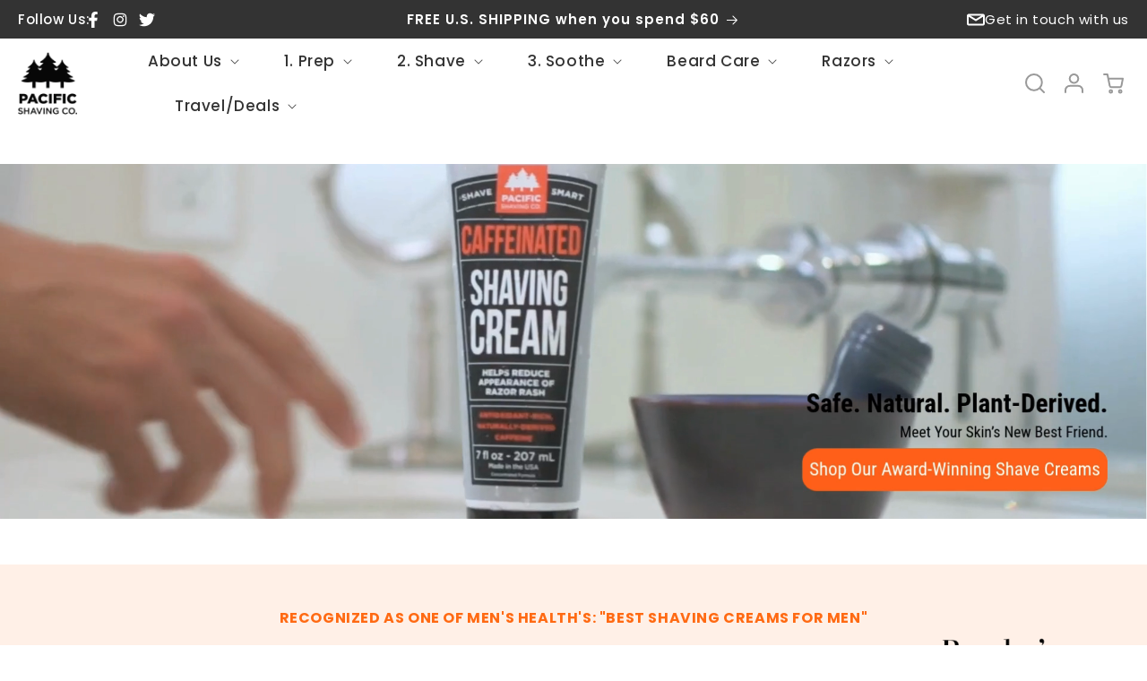

--- FILE ---
content_type: text/html; charset=utf-8
request_url: https://pacificshaving.com/?page=5
body_size: 76176
content:
<!doctype html>
  <html class="no-js" lang="en">
    <head>

     
     <meta charset="utf-8">
      <meta http-equiv="X-UA-Compatible" content="IE=edge">
      <meta name="viewport" content="width=device-width,initial-scale=1">
      <meta name="theme-color" content="">
      
      <!-- Google tag (gtag.js) -->
      <script async src="https://www.googletagmanager.com/gtag/js?id=G-2HTPTC5GLS"></script>
      <script>
        window.dataLayer = window.dataLayer || [];
        function gtag() {
          dataLayer.push(arguments);
        }
        gtag('js', new Date());
  
        gtag('config', 'G-2HTPTC5GLS');
      </script>
  
      <!-- Google tag (gtag.js) -->
      <script async src="https://www.googletagmanager.com/gtag/js?id=AW-1072287710"></script>
      <script>
        window.dataLayer = window.dataLayer || [];
        function gtag() {
          dataLayer.push(arguments);
        }
        gtag('js', new Date());
  
        gtag('config', 'AW-1072287710');
      </script>
  
      <link rel="canonical" href="https://pacificshaving.com/"><link rel="icon" type="image/png" href="//pacificshaving.com/cdn/shop/files/PSC_Favicon.jpg?crop=center&height=32&v=1691752938&width=32"><link rel="preconnect" href="https://fonts.shopifycdn.com" crossorigin><link type="text/css" href="//pacificshaving.com/cdn/shop/t/37/assets/custom-fonts.css?v=13303" rel="stylesheet">
  
      <title>
        Pacific Shaving Company | Since 2002. Safe &amp; Natural Shave Essentials
 &ndash; Page 5</title>
      
      
      
        <meta name="description" content="Since 2002, family-run and San Francisco-based Pacific Shaving Company has been manufacturing premium shave essentials crafted with safe, natural, and plant-derived ingredients. From pre-shave to post-shave, we&#39;ve got you covered. Shop pacificshaving.com now!">
      
  
      

<meta property="og:site_name" content="Pacific Shaving Company">
<meta property="og:url" content="https://pacificshaving.com/">
<meta property="og:title" content="Pacific Shaving Company | Since 2002. Safe &amp; Natural Shave Essentials">
<meta property="og:type" content="website">
<meta property="og:description" content="Since 2002, family-run and San Francisco-based Pacific Shaving Company has been manufacturing premium shave essentials crafted with safe, natural, and plant-derived ingredients. From pre-shave to post-shave, we&#39;ve got you covered. Shop pacificshaving.com now!"><meta property="og:image" content="http://pacificshaving.com/cdn/shop/files/pacific-shaving-logo.png?height=628&pad_color=fff&v=1692004656&width=1200">
  <meta property="og:image:secure_url" content="https://pacificshaving.com/cdn/shop/files/pacific-shaving-logo.png?height=628&pad_color=fff&v=1692004656&width=1200">
  <meta property="og:image:width" content="1200">
  <meta property="og:image:height" content="628"><meta name="twitter:site" content="@pacificshaving/"><meta name="twitter:card" content="summary_large_image">
<meta name="twitter:title" content="Pacific Shaving Company | Since 2002. Safe &amp; Natural Shave Essentials">
<meta name="twitter:description" content="Since 2002, family-run and San Francisco-based Pacific Shaving Company has been manufacturing premium shave essentials crafted with safe, natural, and plant-derived ingredients. From pre-shave to post-shave, we&#39;ve got you covered. Shop pacificshaving.com now!">



  
      
        <script src="//pacificshaving.com/cdn/shop/t/37/assets/constants.js?v=58251544750838685771734644358" defer="defer"></script>
        <script src="//pacificshaving.com/cdn/shop/t/37/assets/pubsub.js?v=158357773527763999511734644358" defer="defer"></script>
        <script src="//pacificshaving.com/cdn/shop/t/37/assets/global.js?v=54939145903281508041734644357" defer="defer"></script>
        <script src="https://ajax.googleapis.com/ajax/libs/jquery/3.6.4/jquery.min.js"></script>
        <script src="//pacificshaving.com/cdn/shop/t/37/assets/custom.js?v=172024774671412771901734644357" defer="defer"></script>
<script>window.performance && window.performance.mark && window.performance.mark('shopify.content_for_header.start');</script><meta name="google-site-verification" content="i3qSVuVPPI4PzzbT2y2bC02SFn3IyGGJlaJlDLkcUCg">
<meta name="facebook-domain-verification" content="v6ifl42od8ylf8swa2zjitz1gya0qw">
<meta id="shopify-digital-wallet" name="shopify-digital-wallet" content="/80010084636/digital_wallets/dialog">
<meta name="shopify-checkout-api-token" content="5d5a33e8688f0dcab5bf53d8deea24c6">
<meta id="in-context-paypal-metadata" data-shop-id="80010084636" data-venmo-supported="false" data-environment="production" data-locale="en_US" data-paypal-v4="true" data-currency="USD">
<script async="async" src="/checkouts/internal/preloads.js?locale=en-US"></script>
<link rel="preconnect" href="https://shop.app" crossorigin="anonymous">
<script async="async" src="https://shop.app/checkouts/internal/preloads.js?locale=en-US&shop_id=80010084636" crossorigin="anonymous"></script>
<script id="apple-pay-shop-capabilities" type="application/json">{"shopId":80010084636,"countryCode":"US","currencyCode":"USD","merchantCapabilities":["supports3DS"],"merchantId":"gid:\/\/shopify\/Shop\/80010084636","merchantName":"Pacific Shaving Company","requiredBillingContactFields":["postalAddress","email"],"requiredShippingContactFields":["postalAddress","email"],"shippingType":"shipping","supportedNetworks":["visa","masterCard","amex","discover","elo","jcb"],"total":{"type":"pending","label":"Pacific Shaving Company","amount":"1.00"},"shopifyPaymentsEnabled":true,"supportsSubscriptions":true}</script>
<script id="shopify-features" type="application/json">{"accessToken":"5d5a33e8688f0dcab5bf53d8deea24c6","betas":["rich-media-storefront-analytics"],"domain":"pacificshaving.com","predictiveSearch":true,"shopId":80010084636,"locale":"en"}</script>
<script>var Shopify = Shopify || {};
Shopify.shop = "057711.myshopify.com";
Shopify.locale = "en";
Shopify.currency = {"active":"USD","rate":"1.0"};
Shopify.country = "US";
Shopify.theme = {"name":"pacific-shaving-pf\/master","id":173208240412,"schema_name":"Dawn","schema_version":"11.0.0","theme_store_id":null,"role":"main"};
Shopify.theme.handle = "null";
Shopify.theme.style = {"id":null,"handle":null};
Shopify.cdnHost = "pacificshaving.com/cdn";
Shopify.routes = Shopify.routes || {};
Shopify.routes.root = "/";</script>
<script type="module">!function(o){(o.Shopify=o.Shopify||{}).modules=!0}(window);</script>
<script>!function(o){function n(){var o=[];function n(){o.push(Array.prototype.slice.apply(arguments))}return n.q=o,n}var t=o.Shopify=o.Shopify||{};t.loadFeatures=n(),t.autoloadFeatures=n()}(window);</script>
<script>
  window.ShopifyPay = window.ShopifyPay || {};
  window.ShopifyPay.apiHost = "shop.app\/pay";
  window.ShopifyPay.redirectState = null;
</script>
<script id="shop-js-analytics" type="application/json">{"pageType":"index"}</script>
<script defer="defer" async type="module" src="//pacificshaving.com/cdn/shopifycloud/shop-js/modules/v2/client.init-shop-cart-sync_BN7fPSNr.en.esm.js"></script>
<script defer="defer" async type="module" src="//pacificshaving.com/cdn/shopifycloud/shop-js/modules/v2/chunk.common_Cbph3Kss.esm.js"></script>
<script defer="defer" async type="module" src="//pacificshaving.com/cdn/shopifycloud/shop-js/modules/v2/chunk.modal_DKumMAJ1.esm.js"></script>
<script type="module">
  await import("//pacificshaving.com/cdn/shopifycloud/shop-js/modules/v2/client.init-shop-cart-sync_BN7fPSNr.en.esm.js");
await import("//pacificshaving.com/cdn/shopifycloud/shop-js/modules/v2/chunk.common_Cbph3Kss.esm.js");
await import("//pacificshaving.com/cdn/shopifycloud/shop-js/modules/v2/chunk.modal_DKumMAJ1.esm.js");

  window.Shopify.SignInWithShop?.initShopCartSync?.({"fedCMEnabled":true,"windoidEnabled":true});

</script>
<script>
  window.Shopify = window.Shopify || {};
  if (!window.Shopify.featureAssets) window.Shopify.featureAssets = {};
  window.Shopify.featureAssets['shop-js'] = {"shop-cart-sync":["modules/v2/client.shop-cart-sync_CJVUk8Jm.en.esm.js","modules/v2/chunk.common_Cbph3Kss.esm.js","modules/v2/chunk.modal_DKumMAJ1.esm.js"],"init-fed-cm":["modules/v2/client.init-fed-cm_7Fvt41F4.en.esm.js","modules/v2/chunk.common_Cbph3Kss.esm.js","modules/v2/chunk.modal_DKumMAJ1.esm.js"],"init-shop-email-lookup-coordinator":["modules/v2/client.init-shop-email-lookup-coordinator_Cc088_bR.en.esm.js","modules/v2/chunk.common_Cbph3Kss.esm.js","modules/v2/chunk.modal_DKumMAJ1.esm.js"],"init-windoid":["modules/v2/client.init-windoid_hPopwJRj.en.esm.js","modules/v2/chunk.common_Cbph3Kss.esm.js","modules/v2/chunk.modal_DKumMAJ1.esm.js"],"shop-button":["modules/v2/client.shop-button_B0jaPSNF.en.esm.js","modules/v2/chunk.common_Cbph3Kss.esm.js","modules/v2/chunk.modal_DKumMAJ1.esm.js"],"shop-cash-offers":["modules/v2/client.shop-cash-offers_DPIskqss.en.esm.js","modules/v2/chunk.common_Cbph3Kss.esm.js","modules/v2/chunk.modal_DKumMAJ1.esm.js"],"shop-toast-manager":["modules/v2/client.shop-toast-manager_CK7RT69O.en.esm.js","modules/v2/chunk.common_Cbph3Kss.esm.js","modules/v2/chunk.modal_DKumMAJ1.esm.js"],"init-shop-cart-sync":["modules/v2/client.init-shop-cart-sync_BN7fPSNr.en.esm.js","modules/v2/chunk.common_Cbph3Kss.esm.js","modules/v2/chunk.modal_DKumMAJ1.esm.js"],"init-customer-accounts-sign-up":["modules/v2/client.init-customer-accounts-sign-up_CfPf4CXf.en.esm.js","modules/v2/client.shop-login-button_DeIztwXF.en.esm.js","modules/v2/chunk.common_Cbph3Kss.esm.js","modules/v2/chunk.modal_DKumMAJ1.esm.js"],"pay-button":["modules/v2/client.pay-button_CgIwFSYN.en.esm.js","modules/v2/chunk.common_Cbph3Kss.esm.js","modules/v2/chunk.modal_DKumMAJ1.esm.js"],"init-customer-accounts":["modules/v2/client.init-customer-accounts_DQ3x16JI.en.esm.js","modules/v2/client.shop-login-button_DeIztwXF.en.esm.js","modules/v2/chunk.common_Cbph3Kss.esm.js","modules/v2/chunk.modal_DKumMAJ1.esm.js"],"avatar":["modules/v2/client.avatar_BTnouDA3.en.esm.js"],"init-shop-for-new-customer-accounts":["modules/v2/client.init-shop-for-new-customer-accounts_CsZy_esa.en.esm.js","modules/v2/client.shop-login-button_DeIztwXF.en.esm.js","modules/v2/chunk.common_Cbph3Kss.esm.js","modules/v2/chunk.modal_DKumMAJ1.esm.js"],"shop-follow-button":["modules/v2/client.shop-follow-button_BRMJjgGd.en.esm.js","modules/v2/chunk.common_Cbph3Kss.esm.js","modules/v2/chunk.modal_DKumMAJ1.esm.js"],"checkout-modal":["modules/v2/client.checkout-modal_B9Drz_yf.en.esm.js","modules/v2/chunk.common_Cbph3Kss.esm.js","modules/v2/chunk.modal_DKumMAJ1.esm.js"],"shop-login-button":["modules/v2/client.shop-login-button_DeIztwXF.en.esm.js","modules/v2/chunk.common_Cbph3Kss.esm.js","modules/v2/chunk.modal_DKumMAJ1.esm.js"],"lead-capture":["modules/v2/client.lead-capture_DXYzFM3R.en.esm.js","modules/v2/chunk.common_Cbph3Kss.esm.js","modules/v2/chunk.modal_DKumMAJ1.esm.js"],"shop-login":["modules/v2/client.shop-login_CA5pJqmO.en.esm.js","modules/v2/chunk.common_Cbph3Kss.esm.js","modules/v2/chunk.modal_DKumMAJ1.esm.js"],"payment-terms":["modules/v2/client.payment-terms_BxzfvcZJ.en.esm.js","modules/v2/chunk.common_Cbph3Kss.esm.js","modules/v2/chunk.modal_DKumMAJ1.esm.js"]};
</script>
<script>(function() {
  var isLoaded = false;
  function asyncLoad() {
    if (isLoaded) return;
    isLoaded = true;
    var urls = ["https:\/\/static.klaviyo.com\/onsite\/js\/klaviyo.js?company_id=UPdtPB\u0026shop=057711.myshopify.com","https:\/\/cdn-bundler.nice-team.net\/app\/js\/bundler.js?shop=057711.myshopify.com","https:\/\/cdn-app.sealsubscriptions.com\/shopify\/public\/js\/sealsubscriptions.js?shop=057711.myshopify.com"];
    for (var i = 0; i < urls.length; i++) {
      var s = document.createElement('script');
      s.type = 'text/javascript';
      s.async = true;
      s.src = urls[i];
      var x = document.getElementsByTagName('script')[0];
      x.parentNode.insertBefore(s, x);
    }
  };
  if(window.attachEvent) {
    window.attachEvent('onload', asyncLoad);
  } else {
    window.addEventListener('load', asyncLoad, false);
  }
})();</script>
<script id="__st">var __st={"a":80010084636,"offset":-28800,"reqid":"fbb1bfa4-4e70-49aa-a97f-3a613fce7595-1770033274","pageurl":"pacificshaving.com\/?page=5","u":"b6666a56d0bd","p":"home"};</script>
<script>window.ShopifyPaypalV4VisibilityTracking = true;</script>
<script id="captcha-bootstrap">!function(){'use strict';const t='contact',e='account',n='new_comment',o=[[t,t],['blogs',n],['comments',n],[t,'customer']],c=[[e,'customer_login'],[e,'guest_login'],[e,'recover_customer_password'],[e,'create_customer']],r=t=>t.map((([t,e])=>`form[action*='/${t}']:not([data-nocaptcha='true']) input[name='form_type'][value='${e}']`)).join(','),a=t=>()=>t?[...document.querySelectorAll(t)].map((t=>t.form)):[];function s(){const t=[...o],e=r(t);return a(e)}const i='password',u='form_key',d=['recaptcha-v3-token','g-recaptcha-response','h-captcha-response',i],f=()=>{try{return window.sessionStorage}catch{return}},m='__shopify_v',_=t=>t.elements[u];function p(t,e,n=!1){try{const o=window.sessionStorage,c=JSON.parse(o.getItem(e)),{data:r}=function(t){const{data:e,action:n}=t;return t[m]||n?{data:e,action:n}:{data:t,action:n}}(c);for(const[e,n]of Object.entries(r))t.elements[e]&&(t.elements[e].value=n);n&&o.removeItem(e)}catch(o){console.error('form repopulation failed',{error:o})}}const l='form_type',E='cptcha';function T(t){t.dataset[E]=!0}const w=window,h=w.document,L='Shopify',v='ce_forms',y='captcha';let A=!1;((t,e)=>{const n=(g='f06e6c50-85a8-45c8-87d0-21a2b65856fe',I='https://cdn.shopify.com/shopifycloud/storefront-forms-hcaptcha/ce_storefront_forms_captcha_hcaptcha.v1.5.2.iife.js',D={infoText:'Protected by hCaptcha',privacyText:'Privacy',termsText:'Terms'},(t,e,n)=>{const o=w[L][v],c=o.bindForm;if(c)return c(t,g,e,D).then(n);var r;o.q.push([[t,g,e,D],n]),r=I,A||(h.body.append(Object.assign(h.createElement('script'),{id:'captcha-provider',async:!0,src:r})),A=!0)});var g,I,D;w[L]=w[L]||{},w[L][v]=w[L][v]||{},w[L][v].q=[],w[L][y]=w[L][y]||{},w[L][y].protect=function(t,e){n(t,void 0,e),T(t)},Object.freeze(w[L][y]),function(t,e,n,w,h,L){const[v,y,A,g]=function(t,e,n){const i=e?o:[],u=t?c:[],d=[...i,...u],f=r(d),m=r(i),_=r(d.filter((([t,e])=>n.includes(e))));return[a(f),a(m),a(_),s()]}(w,h,L),I=t=>{const e=t.target;return e instanceof HTMLFormElement?e:e&&e.form},D=t=>v().includes(t);t.addEventListener('submit',(t=>{const e=I(t);if(!e)return;const n=D(e)&&!e.dataset.hcaptchaBound&&!e.dataset.recaptchaBound,o=_(e),c=g().includes(e)&&(!o||!o.value);(n||c)&&t.preventDefault(),c&&!n&&(function(t){try{if(!f())return;!function(t){const e=f();if(!e)return;const n=_(t);if(!n)return;const o=n.value;o&&e.removeItem(o)}(t);const e=Array.from(Array(32),(()=>Math.random().toString(36)[2])).join('');!function(t,e){_(t)||t.append(Object.assign(document.createElement('input'),{type:'hidden',name:u})),t.elements[u].value=e}(t,e),function(t,e){const n=f();if(!n)return;const o=[...t.querySelectorAll(`input[type='${i}']`)].map((({name:t})=>t)),c=[...d,...o],r={};for(const[a,s]of new FormData(t).entries())c.includes(a)||(r[a]=s);n.setItem(e,JSON.stringify({[m]:1,action:t.action,data:r}))}(t,e)}catch(e){console.error('failed to persist form',e)}}(e),e.submit())}));const S=(t,e)=>{t&&!t.dataset[E]&&(n(t,e.some((e=>e===t))),T(t))};for(const o of['focusin','change'])t.addEventListener(o,(t=>{const e=I(t);D(e)&&S(e,y())}));const B=e.get('form_key'),M=e.get(l),P=B&&M;t.addEventListener('DOMContentLoaded',(()=>{const t=y();if(P)for(const e of t)e.elements[l].value===M&&p(e,B);[...new Set([...A(),...v().filter((t=>'true'===t.dataset.shopifyCaptcha))])].forEach((e=>S(e,t)))}))}(h,new URLSearchParams(w.location.search),n,t,e,['guest_login'])})(!0,!0)}();</script>
<script integrity="sha256-4kQ18oKyAcykRKYeNunJcIwy7WH5gtpwJnB7kiuLZ1E=" data-source-attribution="shopify.loadfeatures" defer="defer" src="//pacificshaving.com/cdn/shopifycloud/storefront/assets/storefront/load_feature-a0a9edcb.js" crossorigin="anonymous"></script>
<script crossorigin="anonymous" defer="defer" src="//pacificshaving.com/cdn/shopifycloud/storefront/assets/shopify_pay/storefront-65b4c6d7.js?v=20250812"></script>
<script data-source-attribution="shopify.dynamic_checkout.dynamic.init">var Shopify=Shopify||{};Shopify.PaymentButton=Shopify.PaymentButton||{isStorefrontPortableWallets:!0,init:function(){window.Shopify.PaymentButton.init=function(){};var t=document.createElement("script");t.src="https://pacificshaving.com/cdn/shopifycloud/portable-wallets/latest/portable-wallets.en.js",t.type="module",document.head.appendChild(t)}};
</script>
<script data-source-attribution="shopify.dynamic_checkout.buyer_consent">
  function portableWalletsHideBuyerConsent(e){var t=document.getElementById("shopify-buyer-consent"),n=document.getElementById("shopify-subscription-policy-button");t&&n&&(t.classList.add("hidden"),t.setAttribute("aria-hidden","true"),n.removeEventListener("click",e))}function portableWalletsShowBuyerConsent(e){var t=document.getElementById("shopify-buyer-consent"),n=document.getElementById("shopify-subscription-policy-button");t&&n&&(t.classList.remove("hidden"),t.removeAttribute("aria-hidden"),n.addEventListener("click",e))}window.Shopify?.PaymentButton&&(window.Shopify.PaymentButton.hideBuyerConsent=portableWalletsHideBuyerConsent,window.Shopify.PaymentButton.showBuyerConsent=portableWalletsShowBuyerConsent);
</script>
<script data-source-attribution="shopify.dynamic_checkout.cart.bootstrap">document.addEventListener("DOMContentLoaded",(function(){function t(){return document.querySelector("shopify-accelerated-checkout-cart, shopify-accelerated-checkout")}if(t())Shopify.PaymentButton.init();else{new MutationObserver((function(e,n){t()&&(Shopify.PaymentButton.init(),n.disconnect())})).observe(document.body,{childList:!0,subtree:!0})}}));
</script>
<script id='scb4127' type='text/javascript' async='' src='https://pacificshaving.com/cdn/shopifycloud/privacy-banner/storefront-banner.js'></script><link id="shopify-accelerated-checkout-styles" rel="stylesheet" media="screen" href="https://pacificshaving.com/cdn/shopifycloud/portable-wallets/latest/accelerated-checkout-backwards-compat.css" crossorigin="anonymous">
<style id="shopify-accelerated-checkout-cart">
        #shopify-buyer-consent {
  margin-top: 1em;
  display: inline-block;
  width: 100%;
}

#shopify-buyer-consent.hidden {
  display: none;
}

#shopify-subscription-policy-button {
  background: none;
  border: none;
  padding: 0;
  text-decoration: underline;
  font-size: inherit;
  cursor: pointer;
}

#shopify-subscription-policy-button::before {
  box-shadow: none;
}

      </style>
<script id="sections-script" data-sections="header" defer="defer" src="//pacificshaving.com/cdn/shop/t/37/compiled_assets/scripts.js?v=13303"></script>
<script>window.performance && window.performance.mark && window.performance.mark('shopify.content_for_header.end');</script>

  
      <style data-shopify>
        @font-face {
  font-family: Assistant;
  font-weight: 400;
  font-style: normal;
  font-display: swap;
  src: url("//pacificshaving.com/cdn/fonts/assistant/assistant_n4.9120912a469cad1cc292572851508ca49d12e768.woff2") format("woff2"),
       url("//pacificshaving.com/cdn/fonts/assistant/assistant_n4.6e9875ce64e0fefcd3f4446b7ec9036b3ddd2985.woff") format("woff");
}

        @font-face {
  font-family: Assistant;
  font-weight: 700;
  font-style: normal;
  font-display: swap;
  src: url("//pacificshaving.com/cdn/fonts/assistant/assistant_n7.bf44452348ec8b8efa3aa3068825305886b1c83c.woff2") format("woff2"),
       url("//pacificshaving.com/cdn/fonts/assistant/assistant_n7.0c887fee83f6b3bda822f1150b912c72da0f7b64.woff") format("woff");
}

        
        
        @font-face {
  font-family: Assistant;
  font-weight: 400;
  font-style: normal;
  font-display: swap;
  src: url("//pacificshaving.com/cdn/fonts/assistant/assistant_n4.9120912a469cad1cc292572851508ca49d12e768.woff2") format("woff2"),
       url("//pacificshaving.com/cdn/fonts/assistant/assistant_n4.6e9875ce64e0fefcd3f4446b7ec9036b3ddd2985.woff") format("woff");
}

  
        
          :root,
          .color-background-1 {
            --color-background: 255,255,255;
          
            --gradient-background: #ffffff;
          
          --color-foreground: 18,18,18;
          --color-shadow: 18,18,18;
          --color-button: 18,18,18;
          --color-button-text: 255,255,255;
          --color-secondary-button: 255,255,255;
          --color-secondary-button-text: 18,18,18;
          --color-link: 18,18,18;
          --color-badge-foreground: 18,18,18;
          --color-badge-background: 255,255,255;
          --color-badge-border: 18,18,18;
          --payment-terms-background-color: rgb(255 255 255);
        }
        
          
          .color-background-2 {
            --color-background: 243,243,243;
          
            --gradient-background: #f3f3f3;
          
          --color-foreground: 18,18,18;
          --color-shadow: 18,18,18;
          --color-button: 18,18,18;
          --color-button-text: 243,243,243;
          --color-secondary-button: 243,243,243;
          --color-secondary-button-text: 18,18,18;
          --color-link: 18,18,18;
          --color-badge-foreground: 18,18,18;
          --color-badge-background: 243,243,243;
          --color-badge-border: 18,18,18;
          --payment-terms-background-color: rgb(243 243 243);
        }
        
          
          .color-inverse {
            --color-background: 36,40,51;
          
            --gradient-background: #242833;
          
          --color-foreground: 255,255,255;
          --color-shadow: 18,18,18;
          --color-button: 255,255,255;
          --color-button-text: 0,0,0;
          --color-secondary-button: 36,40,51;
          --color-secondary-button-text: 255,255,255;
          --color-link: 255,255,255;
          --color-badge-foreground: 255,255,255;
          --color-badge-background: 36,40,51;
          --color-badge-border: 255,255,255;
          --payment-terms-background-color: rgb(36 40 51);
        }
        
          
          .color-accent-1 {
            --color-background: 18,18,18;
          
            --gradient-background: #121212;
          
          --color-foreground: 255,255,255;
          --color-shadow: 18,18,18;
          --color-button: 255,255,255;
          --color-button-text: 18,18,18;
          --color-secondary-button: 18,18,18;
          --color-secondary-button-text: 255,255,255;
          --color-link: 255,255,255;
          --color-badge-foreground: 255,255,255;
          --color-badge-background: 18,18,18;
          --color-badge-border: 255,255,255;
          --payment-terms-background-color: rgb(18 18 18);
        }
        
          
          .color-accent-2 {
            --color-background: 51,79,180;
          
            --gradient-background: #334fb4;
          
          --color-foreground: 255,255,255;
          --color-shadow: 18,18,18;
          --color-button: 255,255,255;
          --color-button-text: 51,79,180;
          --color-secondary-button: 51,79,180;
          --color-secondary-button-text: 255,255,255;
          --color-link: 255,255,255;
          --color-badge-foreground: 255,255,255;
          --color-badge-background: 51,79,180;
          --color-badge-border: 255,255,255;
          --payment-terms-background-color: rgb(51 79 180);
        }
        
  
        body, .color-background-1, .color-background-2, .color-inverse, .color-accent-1, .color-accent-2 {
          color: rgba(var(--color-foreground), 0.75);
          background-color: rgb(var(--color-background));
        }
  
        :root {
          --font-body-family: Assistant, sans-serif;
          --font-body-style: normal;
          --font-body-weight: 400;
          --font-body-weight-bold: 700;
  
          --font-heading-family: Assistant, sans-serif;
          --font-heading-style: normal;
          --font-heading-weight: 400;
  
          --font-body-scale: 1.0;
          --font-heading-scale: 1.0;
  
          --media-padding: px;
          --media-border-opacity: 0.05;
          --media-border-width: 1px;
          --media-radius: 0px;
          --media-shadow-opacity: 0.0;
          --media-shadow-horizontal-offset: 0px;
          --media-shadow-vertical-offset: 0px;
          --media-shadow-blur-radius: 5px;
          --media-shadow-visible: 0;
  
          --page-width: 120rem;
          --page-width-margin: 0rem;
  
          --product-card-image-padding: 0.0rem;
          --product-card-corner-radius: 0.0rem;
          --product-card-text-alignment: left;
          --product-card-border-width: 0.0rem;
          --product-card-border-opacity: 0.1;
          --product-card-shadow-opacity: 0.0;
          --product-card-shadow-visible: 0;
          --product-card-shadow-horizontal-offset: 0.0rem;
          --product-card-shadow-vertical-offset: 0.4rem;
          --product-card-shadow-blur-radius: 0.5rem;
  
          --collection-card-image-padding: 0.0rem;
          --collection-card-corner-radius: 0.0rem;
          --collection-card-text-alignment: left;
          --collection-card-border-width: 0.0rem;
          --collection-card-border-opacity: 0.1;
          --collection-card-shadow-opacity: 0.0;
          --collection-card-shadow-visible: 0;
          --collection-card-shadow-horizontal-offset: 0.0rem;
          --collection-card-shadow-vertical-offset: 0.4rem;
          --collection-card-shadow-blur-radius: 0.5rem;
  
          --blog-card-image-padding: 0.0rem;
          --blog-card-corner-radius: 0.0rem;
          --blog-card-text-alignment: left;
          --blog-card-border-width: 0.0rem;
          --blog-card-border-opacity: 0.1;
          --blog-card-shadow-opacity: 0.0;
          --blog-card-shadow-visible: 0;
          --blog-card-shadow-horizontal-offset: 0.0rem;
          --blog-card-shadow-vertical-offset: 0.4rem;
          --blog-card-shadow-blur-radius: 0.5rem;
  
          --badge-corner-radius: 4.0rem;
  
          --popup-border-width: 1px;
          --popup-border-opacity: 0.1;
          --popup-corner-radius: 0px;
          --popup-shadow-opacity: 0.05;
          --popup-shadow-horizontal-offset: 0px;
          --popup-shadow-vertical-offset: 4px;
          --popup-shadow-blur-radius: 5px;
  
          --drawer-border-width: 1px;
          --drawer-border-opacity: 0.1;
          --drawer-shadow-opacity: 0.0;
          --drawer-shadow-horizontal-offset: 0px;
          --drawer-shadow-vertical-offset: 4px;
          --drawer-shadow-blur-radius: 5px;
  
          --spacing-sections-desktop: 0px;
          --spacing-sections-mobile: 0px;
  
          --grid-desktop-vertical-spacing: 8px;
          --grid-desktop-horizontal-spacing: 8px;
          --grid-mobile-vertical-spacing: 4px;
          --grid-mobile-horizontal-spacing: 4px;
  
          --text-boxes-border-opacity: 0.1;
          --text-boxes-border-width: 0px;
          --text-boxes-radius: 0px;
          --text-boxes-shadow-opacity: 0.0;
          --text-boxes-shadow-visible: 0;
          --text-boxes-shadow-horizontal-offset: 0px;
          --text-boxes-shadow-vertical-offset: 4px;
          --text-boxes-shadow-blur-radius: 5px;
  
          --buttons-radius: 0px;
          --buttons-radius-outset: 0px;
          --buttons-border-width: 1px;
          --buttons-border-opacity: 1.0;
          --buttons-shadow-opacity: 0.0;
          --buttons-shadow-visible: 0;
          --buttons-shadow-horizontal-offset: 0px;
          --buttons-shadow-vertical-offset: 4px;
          --buttons-shadow-blur-radius: 5px;
          --buttons-border-offset: 0px;
  
          --inputs-radius: 0px;
          --inputs-border-width: 1px;
          --inputs-border-opacity: 0.55;
          --inputs-shadow-opacity: 0.0;
          --inputs-shadow-horizontal-offset: 0px;
          --inputs-margin-offset: 0px;
          --inputs-shadow-vertical-offset: 4px;
          --inputs-shadow-blur-radius: 5px;
          --inputs-radius-outset: 0px;
  
          --variant-pills-radius: 40px;
          --variant-pills-border-width: 1px;
          --variant-pills-border-opacity: 0.55;
          --variant-pills-shadow-opacity: 0.0;
          --variant-pills-shadow-horizontal-offset: 0px;
          --variant-pills-shadow-vertical-offset: 4px;
          --variant-pills-shadow-blur-radius: 5px;
        }
  
  
        *,
        *::before,
        *::after {
          box-sizing: inherit;
        }
  
        html {
          box-sizing: border-box;
          font-size: calc(var(--font-body-scale) * 62.5%);
          height: 100%;
        }
  
        body {
          display: grid;
          grid-template-rows: auto auto 1fr auto;
          grid-template-columns: 100%;
          min-height: 100%;
          margin: 0;
          font-size: 1.5rem;
          letter-spacing: 0.06rem;
          line-height: calc(1 + 0.8 / var(--font-body-scale));
          font-family: var(--font-body-family);
          font-style: var(--font-body-style);
          font-weight: var(--font-body-weight);
        }
  
        /* .has-coupon span.price-item.price-item--regular:after {
          content: 'Use SHAVE10NOW for 10% OFF';
          display: flex;
          margin-top: 8px;
          color: #242424;
          text-align: center;
          font-weight: 400;
          font-size: 11px;
          font-style: italic;
        } */
  
        .has-coupon span.price-item.price-item--regular {
          display: flex;
          justify-content: center;
          gap: 8px;
        }
        
  
        @media screen and (min-width: 750px) {
          body {
            font-size: 1.6rem;
          }
        }
      </style>
  
      
  
      <link rel="stylesheet" href="https://cdn.jsdelivr.net/npm/swiper@11/swiper-bundle.min.css">
      <script src="https://cdn.jsdelivr.net/npm/swiper@11/swiper-bundle.min.js" async></script>
  
      
      
       <link rel="stylesheet" href="//pacificshaving.com/cdn/shop/t/37/assets/new-pdp.css?v=24223475151701374641750316700" type="text/css" />
       <script src="//pacificshaving.com/cdn/shop/t/37/assets/new-pdp.js?v=23449321589689387511750801822" defer="defer"></script>
      
  
          
        <link href="//pacificshaving.com/cdn/shop/t/37/assets/base.css?v=144156363639554186781763683577" rel="stylesheet" type="text/css" media="all" />
        <link href="//pacificshaving.com/cdn/shop/t/37/assets/custom.css?v=178276292792772601921746201393" rel="stylesheet" type="text/css" media="all" />
      
<link rel="preload" as="font" href="//pacificshaving.com/cdn/fonts/assistant/assistant_n4.9120912a469cad1cc292572851508ca49d12e768.woff2" type="font/woff2" crossorigin><link rel="preload" as="font" href="//pacificshaving.com/cdn/fonts/assistant/assistant_n4.9120912a469cad1cc292572851508ca49d12e768.woff2" type="font/woff2" crossorigin><link href="//pacificshaving.com/cdn/shop/t/37/assets/component-localization-form.css?v=143319823105703127341734644357" rel="stylesheet" type="text/css" media="all" />
        <script src="//pacificshaving.com/cdn/shop/t/37/assets/localization-form.js?v=161644695336821385561734644358" defer="defer"></script><link
          rel="stylesheet"
          href="//pacificshaving.com/cdn/shop/t/37/assets/component-predictive-search.css?v=118923337488134913561734644357"
          media="print"
          onload="this.media='all'"
        ><script>
        document.documentElement.className = document.documentElement.className.replace('no-js', 'js');
        if (Shopify.designMode) {
          document.documentElement.classList.add('shopify-design-mode');
        }
      </script>
  
  <script src="//pacificshaving.com/cdn/shop/t/37/assets/timesact.js?v=106300555424575727391734644357" defer></script>

      
      <script>
        document.addEventListener('DOMContentLoaded', function () {
          // Verifica se a URL contém o parâmetro 'coupon'
          const urlParams = new URLSearchParams(window.location.search);
          if (urlParams.has('coupon') && urlParams.get('coupon') === 'true') {
            document.body.classList.add('has-coupon');
          }
        });
      </script>

      <!-- BEGIN Google MerchantWidget Code -->

<script id='merchantWidgetScript'

        src="https://www.gstatic.com/shopping/merchant/merchantwidget.js"

        defer>

</script>

<script type="text/javascript">

  merchantWidgetScript.addEventListener('load', function () {

    merchantwidget.start({

     position: 'RIGHT_BOTTOM'

   });

  });

</script>

<!-- END Google MerchantWidget Code -->
    <!-- BEGIN app block: shopify://apps/judge-me-reviews/blocks/judgeme_core/61ccd3b1-a9f2-4160-9fe9-4fec8413e5d8 --><!-- Start of Judge.me Core -->






<link rel="dns-prefetch" href="https://cdnwidget.judge.me">
<link rel="dns-prefetch" href="https://cdn.judge.me">
<link rel="dns-prefetch" href="https://cdn1.judge.me">
<link rel="dns-prefetch" href="https://api.judge.me">

<script data-cfasync='false' class='jdgm-settings-script'>window.jdgmSettings={"pagination":5,"disable_web_reviews":false,"badge_no_review_text":"No reviews","badge_n_reviews_text":"{{ n }} review/reviews","badge_star_color":"#FF6A13","hide_badge_preview_if_no_reviews":true,"badge_hide_text":false,"enforce_center_preview_badge":false,"widget_title":"Customer Reviews","widget_open_form_text":"Write a review","widget_close_form_text":"Cancel review","widget_refresh_page_text":"Refresh page","widget_summary_text":"Based on {{ number_of_reviews }} review/reviews","widget_no_review_text":"Be the first to write a review","widget_name_field_text":"Display name","widget_verified_name_field_text":"Verified Name (public)","widget_name_placeholder_text":"Display name","widget_required_field_error_text":"This field is required.","widget_email_field_text":"Email address","widget_verified_email_field_text":"Verified Email (private, can not be edited)","widget_email_placeholder_text":"Your email address","widget_email_field_error_text":"Please enter a valid email address.","widget_rating_field_text":"Rating","widget_review_title_field_text":"Review Title","widget_review_title_placeholder_text":"Give your review a title","widget_review_body_field_text":"Review content","widget_review_body_placeholder_text":"Start writing here...","widget_pictures_field_text":"Picture/Video (optional)","widget_submit_review_text":"Submit Review","widget_submit_verified_review_text":"Submit Verified Review","widget_submit_success_msg_with_auto_publish":"Thank you! Please refresh the page in a few moments to see your review. You can remove or edit your review by logging into \u003ca href='https://judge.me/login' target='_blank' rel='nofollow noopener'\u003eJudge.me\u003c/a\u003e","widget_submit_success_msg_no_auto_publish":"Thank you! Your review will be published as soon as it is approved by the shop admin. You can remove or edit your review by logging into \u003ca href='https://judge.me/login' target='_blank' rel='nofollow noopener'\u003eJudge.me\u003c/a\u003e","widget_show_default_reviews_out_of_total_text":"Showing {{ n_reviews_shown }} out of {{ n_reviews }} reviews.","widget_show_all_link_text":"Show all","widget_show_less_link_text":"Show less","widget_author_said_text":"{{ reviewer_name }} said:","widget_days_text":"{{ n }} days ago","widget_weeks_text":"{{ n }} week/weeks ago","widget_months_text":"{{ n }} month/months ago","widget_years_text":"{{ n }} year/years ago","widget_yesterday_text":"Yesterday","widget_today_text":"Today","widget_replied_text":"\u003e\u003e {{ shop_name }} replied:","widget_read_more_text":"Read more","widget_reviewer_name_as_initial":"","widget_rating_filter_color":"#fbcd0a","widget_rating_filter_see_all_text":"See all reviews","widget_sorting_most_recent_text":"Most Recent","widget_sorting_highest_rating_text":"Highest Rating","widget_sorting_lowest_rating_text":"Lowest Rating","widget_sorting_with_pictures_text":"Only Pictures","widget_sorting_most_helpful_text":"Most Helpful","widget_open_question_form_text":"Ask a question","widget_reviews_subtab_text":"Reviews","widget_questions_subtab_text":"Questions","widget_question_label_text":"Question","widget_answer_label_text":"Answer","widget_question_placeholder_text":"Write your question here","widget_submit_question_text":"Submit Question","widget_question_submit_success_text":"Thank you for your question! We will notify you once it gets answered.","widget_star_color":"#FF6A13","verified_badge_text":"Verified","verified_badge_bg_color":"","verified_badge_text_color":"","verified_badge_placement":"left-of-reviewer-name","widget_review_max_height":"","widget_hide_border":false,"widget_social_share":false,"widget_thumb":false,"widget_review_location_show":false,"widget_location_format":"","all_reviews_include_out_of_store_products":true,"all_reviews_out_of_store_text":"(out of store)","all_reviews_pagination":100,"all_reviews_product_name_prefix_text":"about","enable_review_pictures":true,"enable_question_anwser":false,"widget_theme":"default","review_date_format":"mm/dd/yyyy","default_sort_method":"most-recent","widget_product_reviews_subtab_text":"Product Reviews","widget_shop_reviews_subtab_text":"Shop Reviews","widget_other_products_reviews_text":"Reviews for other products","widget_store_reviews_subtab_text":"Store reviews","widget_no_store_reviews_text":"This store hasn't received any reviews yet","widget_web_restriction_product_reviews_text":"This product hasn't received any reviews yet","widget_no_items_text":"No items found","widget_show_more_text":"Show more","widget_write_a_store_review_text":"Write a Store Review","widget_other_languages_heading":"Reviews in Other Languages","widget_translate_review_text":"Translate review to {{ language }}","widget_translating_review_text":"Translating...","widget_show_original_translation_text":"Show original ({{ language }})","widget_translate_review_failed_text":"Review couldn't be translated.","widget_translate_review_retry_text":"Retry","widget_translate_review_try_again_later_text":"Try again later","show_product_url_for_grouped_product":false,"widget_sorting_pictures_first_text":"Pictures First","show_pictures_on_all_rev_page_mobile":false,"show_pictures_on_all_rev_page_desktop":false,"floating_tab_hide_mobile_install_preference":false,"floating_tab_button_name":"★ Reviews","floating_tab_title":"Let customers speak for us","floating_tab_button_color":"","floating_tab_button_background_color":"","floating_tab_url":"","floating_tab_url_enabled":false,"floating_tab_tab_style":"text","all_reviews_text_badge_text":"Customers rate us {{ shop.metafields.judgeme.all_reviews_rating | round: 1 }}/5 based on {{ shop.metafields.judgeme.all_reviews_count }} reviews.","all_reviews_text_badge_text_branded_style":"{{ shop.metafields.judgeme.all_reviews_rating | round: 1 }} out of 5 stars based on {{ shop.metafields.judgeme.all_reviews_count }} reviews","is_all_reviews_text_badge_a_link":false,"show_stars_for_all_reviews_text_badge":false,"all_reviews_text_badge_url":"","all_reviews_text_style":"branded","all_reviews_text_color_style":"judgeme_brand_color","all_reviews_text_color":"#108474","all_reviews_text_show_jm_brand":true,"featured_carousel_show_header":true,"featured_carousel_title":"Let customers speak for us","testimonials_carousel_title":"Customers are saying","videos_carousel_title":"Real customer stories","cards_carousel_title":"Customers are saying","featured_carousel_count_text":"from {{ n }} reviews","featured_carousel_add_link_to_all_reviews_page":false,"featured_carousel_url":"","featured_carousel_show_images":true,"featured_carousel_autoslide_interval":5,"featured_carousel_arrows_on_the_sides":false,"featured_carousel_height":250,"featured_carousel_width":80,"featured_carousel_image_size":0,"featured_carousel_image_height":250,"featured_carousel_arrow_color":"#eeeeee","verified_count_badge_style":"branded","verified_count_badge_orientation":"horizontal","verified_count_badge_color_style":"judgeme_brand_color","verified_count_badge_color":"#108474","is_verified_count_badge_a_link":false,"verified_count_badge_url":"","verified_count_badge_show_jm_brand":true,"widget_rating_preset_default":5,"widget_first_sub_tab":"product-reviews","widget_show_histogram":true,"widget_histogram_use_custom_color":false,"widget_pagination_use_custom_color":false,"widget_star_use_custom_color":false,"widget_verified_badge_use_custom_color":false,"widget_write_review_use_custom_color":false,"picture_reminder_submit_button":"Upload Pictures","enable_review_videos":false,"mute_video_by_default":false,"widget_sorting_videos_first_text":"Videos First","widget_review_pending_text":"Pending","featured_carousel_items_for_large_screen":3,"social_share_options_order":"Facebook,Twitter","remove_microdata_snippet":true,"disable_json_ld":false,"enable_json_ld_products":false,"preview_badge_show_question_text":false,"preview_badge_no_question_text":"No questions","preview_badge_n_question_text":"{{ number_of_questions }} question/questions","qa_badge_show_icon":false,"qa_badge_position":"same-row","remove_judgeme_branding":false,"widget_add_search_bar":false,"widget_search_bar_placeholder":"Search","widget_sorting_verified_only_text":"Verified only","featured_carousel_theme":"default","featured_carousel_show_rating":true,"featured_carousel_show_title":true,"featured_carousel_show_body":true,"featured_carousel_show_date":false,"featured_carousel_show_reviewer":true,"featured_carousel_show_product":false,"featured_carousel_header_background_color":"#108474","featured_carousel_header_text_color":"#ffffff","featured_carousel_name_product_separator":"reviewed","featured_carousel_full_star_background":"#108474","featured_carousel_empty_star_background":"#dadada","featured_carousel_vertical_theme_background":"#f9fafb","featured_carousel_verified_badge_enable":true,"featured_carousel_verified_badge_color":"#108474","featured_carousel_border_style":"round","featured_carousel_review_line_length_limit":3,"featured_carousel_more_reviews_button_text":"Read more reviews","featured_carousel_view_product_button_text":"View product","all_reviews_page_load_reviews_on":"scroll","all_reviews_page_load_more_text":"Load More Reviews","disable_fb_tab_reviews":false,"enable_ajax_cdn_cache":false,"widget_advanced_speed_features":5,"widget_public_name_text":"displayed publicly like","default_reviewer_name":"John Smith","default_reviewer_name_has_non_latin":true,"widget_reviewer_anonymous":"Anonymous","medals_widget_title":"Judge.me Review Medals","medals_widget_background_color":"#f9fafb","medals_widget_position":"footer_all_pages","medals_widget_border_color":"#f9fafb","medals_widget_verified_text_position":"left","medals_widget_use_monochromatic_version":false,"medals_widget_elements_color":"#108474","show_reviewer_avatar":true,"widget_invalid_yt_video_url_error_text":"Not a YouTube video URL","widget_max_length_field_error_text":"Please enter no more than {0} characters.","widget_show_country_flag":false,"widget_show_collected_via_shop_app":true,"widget_verified_by_shop_badge_style":"light","widget_verified_by_shop_text":"Verified by Shop","widget_show_photo_gallery":false,"widget_load_with_code_splitting":true,"widget_ugc_install_preference":false,"widget_ugc_title":"Made by us, Shared by you","widget_ugc_subtitle":"Tag us to see your picture featured in our page","widget_ugc_arrows_color":"#ffffff","widget_ugc_primary_button_text":"Buy Now","widget_ugc_primary_button_background_color":"#108474","widget_ugc_primary_button_text_color":"#ffffff","widget_ugc_primary_button_border_width":"0","widget_ugc_primary_button_border_style":"none","widget_ugc_primary_button_border_color":"#108474","widget_ugc_primary_button_border_radius":"25","widget_ugc_secondary_button_text":"Load More","widget_ugc_secondary_button_background_color":"#ffffff","widget_ugc_secondary_button_text_color":"#108474","widget_ugc_secondary_button_border_width":"2","widget_ugc_secondary_button_border_style":"solid","widget_ugc_secondary_button_border_color":"#108474","widget_ugc_secondary_button_border_radius":"25","widget_ugc_reviews_button_text":"View Reviews","widget_ugc_reviews_button_background_color":"#ffffff","widget_ugc_reviews_button_text_color":"#108474","widget_ugc_reviews_button_border_width":"2","widget_ugc_reviews_button_border_style":"solid","widget_ugc_reviews_button_border_color":"#108474","widget_ugc_reviews_button_border_radius":"25","widget_ugc_reviews_button_link_to":"judgeme-reviews-page","widget_ugc_show_post_date":true,"widget_ugc_max_width":"800","widget_rating_metafield_value_type":true,"widget_primary_color":"#FF6A13","widget_enable_secondary_color":false,"widget_secondary_color":"#edf5f5","widget_summary_average_rating_text":"{{ average_rating }} out of 5","widget_media_grid_title":"Customer photos \u0026 videos","widget_media_grid_see_more_text":"See more","widget_round_style":false,"widget_show_product_medals":true,"widget_verified_by_judgeme_text":"Verified by Judge.me","widget_show_store_medals":true,"widget_verified_by_judgeme_text_in_store_medals":"Verified by Judge.me","widget_media_field_exceed_quantity_message":"Sorry, we can only accept {{ max_media }} for one review.","widget_media_field_exceed_limit_message":"{{ file_name }} is too large, please select a {{ media_type }} less than {{ size_limit }}MB.","widget_review_submitted_text":"Review Submitted!","widget_question_submitted_text":"Question Submitted!","widget_close_form_text_question":"Cancel","widget_write_your_answer_here_text":"Write your answer here","widget_enabled_branded_link":true,"widget_show_collected_by_judgeme":true,"widget_reviewer_name_color":"","widget_write_review_text_color":"","widget_write_review_bg_color":"","widget_collected_by_judgeme_text":"collected by Judge.me","widget_pagination_type":"standard","widget_load_more_text":"Load More","widget_load_more_color":"#108474","widget_full_review_text":"Full Review","widget_read_more_reviews_text":"Read More Reviews","widget_read_questions_text":"Read Questions","widget_questions_and_answers_text":"Questions \u0026 Answers","widget_verified_by_text":"Verified by","widget_verified_text":"Verified","widget_number_of_reviews_text":"{{ number_of_reviews }} reviews","widget_back_button_text":"Back","widget_next_button_text":"Next","widget_custom_forms_filter_button":"Filters","custom_forms_style":"horizontal","widget_show_review_information":false,"how_reviews_are_collected":"How reviews are collected?","widget_show_review_keywords":false,"widget_gdpr_statement":"How we use your data: We'll only contact you about the review you left, and only if necessary. By submitting your review, you agree to Judge.me's \u003ca href='https://judge.me/terms' target='_blank' rel='nofollow noopener'\u003eterms\u003c/a\u003e, \u003ca href='https://judge.me/privacy' target='_blank' rel='nofollow noopener'\u003eprivacy\u003c/a\u003e and \u003ca href='https://judge.me/content-policy' target='_blank' rel='nofollow noopener'\u003econtent\u003c/a\u003e policies.","widget_multilingual_sorting_enabled":false,"widget_translate_review_content_enabled":false,"widget_translate_review_content_method":"manual","popup_widget_review_selection":"automatically_with_pictures","popup_widget_round_border_style":true,"popup_widget_show_title":true,"popup_widget_show_body":true,"popup_widget_show_reviewer":false,"popup_widget_show_product":true,"popup_widget_show_pictures":true,"popup_widget_use_review_picture":true,"popup_widget_show_on_home_page":true,"popup_widget_show_on_product_page":true,"popup_widget_show_on_collection_page":true,"popup_widget_show_on_cart_page":true,"popup_widget_position":"bottom_left","popup_widget_first_review_delay":5,"popup_widget_duration":5,"popup_widget_interval":5,"popup_widget_review_count":5,"popup_widget_hide_on_mobile":true,"review_snippet_widget_round_border_style":true,"review_snippet_widget_card_color":"#FFFFFF","review_snippet_widget_slider_arrows_background_color":"#FFFFFF","review_snippet_widget_slider_arrows_color":"#000000","review_snippet_widget_star_color":"#108474","show_product_variant":false,"all_reviews_product_variant_label_text":"Variant: ","widget_show_verified_branding":true,"widget_ai_summary_title":"Customers say","widget_ai_summary_disclaimer":"AI-powered review summary based on recent customer reviews","widget_show_ai_summary":false,"widget_show_ai_summary_bg":false,"widget_show_review_title_input":true,"redirect_reviewers_invited_via_email":"external_form","request_store_review_after_product_review":false,"request_review_other_products_in_order":false,"review_form_color_scheme":"default","review_form_corner_style":"square","review_form_star_color":{},"review_form_text_color":"#333333","review_form_background_color":"#ffffff","review_form_field_background_color":"#fafafa","review_form_button_color":{},"review_form_button_text_color":"#ffffff","review_form_modal_overlay_color":"#000000","review_content_screen_title_text":"How would you rate this product?","review_content_introduction_text":"We would love it if you would share a bit about your experience.","store_review_form_title_text":"How would you rate this store?","store_review_form_introduction_text":"We would love it if you would share a bit about your experience.","show_review_guidance_text":true,"one_star_review_guidance_text":"Poor","five_star_review_guidance_text":"Great","customer_information_screen_title_text":"About you","customer_information_introduction_text":"Please tell us more about you.","custom_questions_screen_title_text":"Your experience in more detail","custom_questions_introduction_text":"Here are a few questions to help us understand more about your experience.","review_submitted_screen_title_text":"Thanks for your review!","review_submitted_screen_thank_you_text":"We are processing it and it will appear on the store soon.","review_submitted_screen_email_verification_text":"Please confirm your email by clicking the link we just sent you. This helps us keep reviews authentic.","review_submitted_request_store_review_text":"Would you like to share your experience of shopping with us?","review_submitted_review_other_products_text":"Would you like to review these products?","store_review_screen_title_text":"Would you like to share your experience of shopping with us?","store_review_introduction_text":"We value your feedback and use it to improve. Please share any thoughts or suggestions you have.","reviewer_media_screen_title_picture_text":"Share a picture","reviewer_media_introduction_picture_text":"Upload a photo to support your review.","reviewer_media_screen_title_video_text":"Share a video","reviewer_media_introduction_video_text":"Upload a video to support your review.","reviewer_media_screen_title_picture_or_video_text":"Share a picture or video","reviewer_media_introduction_picture_or_video_text":"Upload a photo or video to support your review.","reviewer_media_youtube_url_text":"Paste your Youtube URL here","advanced_settings_next_step_button_text":"Next","advanced_settings_close_review_button_text":"Close","modal_write_review_flow":false,"write_review_flow_required_text":"Required","write_review_flow_privacy_message_text":"We respect your privacy.","write_review_flow_anonymous_text":"Post review as anonymous","write_review_flow_visibility_text":"This won't be visible to other customers.","write_review_flow_multiple_selection_help_text":"Select as many as you like","write_review_flow_single_selection_help_text":"Select one option","write_review_flow_required_field_error_text":"This field is required","write_review_flow_invalid_email_error_text":"Please enter a valid email address","write_review_flow_max_length_error_text":"Max. {{ max_length }} characters.","write_review_flow_media_upload_text":"\u003cb\u003eClick to upload\u003c/b\u003e or drag and drop","write_review_flow_gdpr_statement":"We'll only contact you about your review if necessary. By submitting your review, you agree to our \u003ca href='https://judge.me/terms' target='_blank' rel='nofollow noopener'\u003eterms and conditions\u003c/a\u003e and \u003ca href='https://judge.me/privacy' target='_blank' rel='nofollow noopener'\u003eprivacy policy\u003c/a\u003e.","rating_only_reviews_enabled":false,"show_negative_reviews_help_screen":false,"new_review_flow_help_screen_rating_threshold":3,"negative_review_resolution_screen_title_text":"Tell us more","negative_review_resolution_text":"Your experience matters to us. If there were issues with your purchase, we're here to help. Feel free to reach out to us, we'd love the opportunity to make things right.","negative_review_resolution_button_text":"Contact us","negative_review_resolution_proceed_with_review_text":"Leave a review","negative_review_resolution_subject":"Issue with purchase from {{ shop_name }}.{{ order_name }}","preview_badge_collection_page_install_status":false,"widget_review_custom_css":"","preview_badge_custom_css":"","preview_badge_stars_count":"5-stars","featured_carousel_custom_css":"","floating_tab_custom_css":"","all_reviews_widget_custom_css":"","medals_widget_custom_css":"","verified_badge_custom_css":"","all_reviews_text_custom_css":"","transparency_badges_collected_via_store_invite":false,"transparency_badges_from_another_provider":false,"transparency_badges_collected_from_store_visitor":false,"transparency_badges_collected_by_verified_review_provider":false,"transparency_badges_earned_reward":false,"transparency_badges_collected_via_store_invite_text":"Review collected via store invitation","transparency_badges_from_another_provider_text":"Review collected from another provider","transparency_badges_collected_from_store_visitor_text":"Review collected from a store visitor","transparency_badges_written_in_google_text":"Review written in Google","transparency_badges_written_in_etsy_text":"Review written in Etsy","transparency_badges_written_in_shop_app_text":"Review written in Shop App","transparency_badges_earned_reward_text":"Review earned a reward for future purchase","product_review_widget_per_page":10,"widget_store_review_label_text":"Review about the store","checkout_comment_extension_title_on_product_page":"Customer Comments","checkout_comment_extension_num_latest_comment_show":5,"checkout_comment_extension_format":"name_and_timestamp","checkout_comment_customer_name":"last_initial","checkout_comment_comment_notification":true,"preview_badge_collection_page_install_preference":false,"preview_badge_home_page_install_preference":false,"preview_badge_product_page_install_preference":false,"review_widget_install_preference":"","review_carousel_install_preference":false,"floating_reviews_tab_install_preference":"none","verified_reviews_count_badge_install_preference":false,"all_reviews_text_install_preference":false,"review_widget_best_location":false,"judgeme_medals_install_preference":false,"review_widget_revamp_enabled":false,"review_widget_qna_enabled":false,"review_widget_header_theme":"minimal","review_widget_widget_title_enabled":true,"review_widget_header_text_size":"medium","review_widget_header_text_weight":"regular","review_widget_average_rating_style":"compact","review_widget_bar_chart_enabled":true,"review_widget_bar_chart_type":"numbers","review_widget_bar_chart_style":"standard","review_widget_expanded_media_gallery_enabled":false,"review_widget_reviews_section_theme":"standard","review_widget_image_style":"thumbnails","review_widget_review_image_ratio":"square","review_widget_stars_size":"medium","review_widget_verified_badge":"standard_text","review_widget_review_title_text_size":"medium","review_widget_review_text_size":"medium","review_widget_review_text_length":"medium","review_widget_number_of_columns_desktop":3,"review_widget_carousel_transition_speed":5,"review_widget_custom_questions_answers_display":"always","review_widget_button_text_color":"#FFFFFF","review_widget_text_color":"#000000","review_widget_lighter_text_color":"#7B7B7B","review_widget_corner_styling":"soft","review_widget_review_word_singular":"review","review_widget_review_word_plural":"reviews","review_widget_voting_label":"Helpful?","review_widget_shop_reply_label":"Reply from {{ shop_name }}:","review_widget_filters_title":"Filters","qna_widget_question_word_singular":"Question","qna_widget_question_word_plural":"Questions","qna_widget_answer_reply_label":"Answer from {{ answerer_name }}:","qna_content_screen_title_text":"Ask a question about this product","qna_widget_question_required_field_error_text":"Please enter your question.","qna_widget_flow_gdpr_statement":"We'll only contact you about your question if necessary. By submitting your question, you agree to our \u003ca href='https://judge.me/terms' target='_blank' rel='nofollow noopener'\u003eterms and conditions\u003c/a\u003e and \u003ca href='https://judge.me/privacy' target='_blank' rel='nofollow noopener'\u003eprivacy policy\u003c/a\u003e.","qna_widget_question_submitted_text":"Thanks for your question!","qna_widget_close_form_text_question":"Close","qna_widget_question_submit_success_text":"We’ll notify you by email when your question is answered.","all_reviews_widget_v2025_enabled":false,"all_reviews_widget_v2025_header_theme":"default","all_reviews_widget_v2025_widget_title_enabled":true,"all_reviews_widget_v2025_header_text_size":"medium","all_reviews_widget_v2025_header_text_weight":"regular","all_reviews_widget_v2025_average_rating_style":"compact","all_reviews_widget_v2025_bar_chart_enabled":true,"all_reviews_widget_v2025_bar_chart_type":"numbers","all_reviews_widget_v2025_bar_chart_style":"standard","all_reviews_widget_v2025_expanded_media_gallery_enabled":false,"all_reviews_widget_v2025_show_store_medals":true,"all_reviews_widget_v2025_show_photo_gallery":true,"all_reviews_widget_v2025_show_review_keywords":false,"all_reviews_widget_v2025_show_ai_summary":false,"all_reviews_widget_v2025_show_ai_summary_bg":false,"all_reviews_widget_v2025_add_search_bar":false,"all_reviews_widget_v2025_default_sort_method":"most-recent","all_reviews_widget_v2025_reviews_per_page":10,"all_reviews_widget_v2025_reviews_section_theme":"default","all_reviews_widget_v2025_image_style":"thumbnails","all_reviews_widget_v2025_review_image_ratio":"square","all_reviews_widget_v2025_stars_size":"medium","all_reviews_widget_v2025_verified_badge":"bold_badge","all_reviews_widget_v2025_review_title_text_size":"medium","all_reviews_widget_v2025_review_text_size":"medium","all_reviews_widget_v2025_review_text_length":"medium","all_reviews_widget_v2025_number_of_columns_desktop":3,"all_reviews_widget_v2025_carousel_transition_speed":5,"all_reviews_widget_v2025_custom_questions_answers_display":"always","all_reviews_widget_v2025_show_product_variant":false,"all_reviews_widget_v2025_show_reviewer_avatar":true,"all_reviews_widget_v2025_reviewer_name_as_initial":"","all_reviews_widget_v2025_review_location_show":false,"all_reviews_widget_v2025_location_format":"","all_reviews_widget_v2025_show_country_flag":false,"all_reviews_widget_v2025_verified_by_shop_badge_style":"light","all_reviews_widget_v2025_social_share":false,"all_reviews_widget_v2025_social_share_options_order":"Facebook,Twitter,LinkedIn,Pinterest","all_reviews_widget_v2025_pagination_type":"standard","all_reviews_widget_v2025_button_text_color":"#FFFFFF","all_reviews_widget_v2025_text_color":"#000000","all_reviews_widget_v2025_lighter_text_color":"#7B7B7B","all_reviews_widget_v2025_corner_styling":"soft","all_reviews_widget_v2025_title":"Customer reviews","all_reviews_widget_v2025_ai_summary_title":"Customers say about this store","all_reviews_widget_v2025_no_review_text":"Be the first to write a review","platform":"shopify","branding_url":"https://app.judge.me/reviews/stores/pacificshaving.com","branding_text":"Powered by Judge.me","locale":"en","reply_name":"Pacific Shaving Company","widget_version":"3.0","footer":true,"autopublish":true,"review_dates":true,"enable_custom_form":false,"shop_use_review_site":true,"shop_locale":"en","enable_multi_locales_translations":true,"show_review_title_input":true,"review_verification_email_status":"always","can_be_branded":true,"reply_name_text":"Pacific Shaving Company"};</script> <style class='jdgm-settings-style'>.jdgm-xx{left:0}:root{--jdgm-primary-color: #FF6A13;--jdgm-secondary-color: rgba(255,106,19,0.1);--jdgm-star-color: #FF6A13;--jdgm-write-review-text-color: white;--jdgm-write-review-bg-color: #FF6A13;--jdgm-paginate-color: #FF6A13;--jdgm-border-radius: 0;--jdgm-reviewer-name-color: #FF6A13}.jdgm-histogram__bar-content{background-color:#FF6A13}.jdgm-rev[data-verified-buyer=true] .jdgm-rev__icon.jdgm-rev__icon:after,.jdgm-rev__buyer-badge.jdgm-rev__buyer-badge{color:white;background-color:#FF6A13}.jdgm-review-widget--small .jdgm-gallery.jdgm-gallery .jdgm-gallery__thumbnail-link:nth-child(8) .jdgm-gallery__thumbnail-wrapper.jdgm-gallery__thumbnail-wrapper:before{content:"See more"}@media only screen and (min-width: 768px){.jdgm-gallery.jdgm-gallery .jdgm-gallery__thumbnail-link:nth-child(8) .jdgm-gallery__thumbnail-wrapper.jdgm-gallery__thumbnail-wrapper:before{content:"See more"}}.jdgm-preview-badge .jdgm-star.jdgm-star{color:#FF6A13}.jdgm-prev-badge[data-average-rating='0.00']{display:none !important}.jdgm-author-all-initials{display:none !important}.jdgm-author-last-initial{display:none !important}.jdgm-rev-widg__title{visibility:hidden}.jdgm-rev-widg__summary-text{visibility:hidden}.jdgm-prev-badge__text{visibility:hidden}.jdgm-rev__prod-link-prefix:before{content:'about'}.jdgm-rev__variant-label:before{content:'Variant: '}.jdgm-rev__out-of-store-text:before{content:'(out of store)'}@media only screen and (min-width: 768px){.jdgm-rev__pics .jdgm-rev_all-rev-page-picture-separator,.jdgm-rev__pics .jdgm-rev__product-picture{display:none}}@media only screen and (max-width: 768px){.jdgm-rev__pics .jdgm-rev_all-rev-page-picture-separator,.jdgm-rev__pics .jdgm-rev__product-picture{display:none}}.jdgm-preview-badge[data-template="product"]{display:none !important}.jdgm-preview-badge[data-template="collection"]{display:none !important}.jdgm-preview-badge[data-template="index"]{display:none !important}.jdgm-review-widget[data-from-snippet="true"]{display:none !important}.jdgm-verified-count-badget[data-from-snippet="true"]{display:none !important}.jdgm-carousel-wrapper[data-from-snippet="true"]{display:none !important}.jdgm-all-reviews-text[data-from-snippet="true"]{display:none !important}.jdgm-medals-section[data-from-snippet="true"]{display:none !important}.jdgm-ugc-media-wrapper[data-from-snippet="true"]{display:none !important}.jdgm-rev__transparency-badge[data-badge-type="review_collected_via_store_invitation"]{display:none !important}.jdgm-rev__transparency-badge[data-badge-type="review_collected_from_another_provider"]{display:none !important}.jdgm-rev__transparency-badge[data-badge-type="review_collected_from_store_visitor"]{display:none !important}.jdgm-rev__transparency-badge[data-badge-type="review_written_in_etsy"]{display:none !important}.jdgm-rev__transparency-badge[data-badge-type="review_written_in_google_business"]{display:none !important}.jdgm-rev__transparency-badge[data-badge-type="review_written_in_shop_app"]{display:none !important}.jdgm-rev__transparency-badge[data-badge-type="review_earned_for_future_purchase"]{display:none !important}.jdgm-review-snippet-widget .jdgm-rev-snippet-widget__cards-container .jdgm-rev-snippet-card{border-radius:8px;background:#fff}.jdgm-review-snippet-widget .jdgm-rev-snippet-widget__cards-container .jdgm-rev-snippet-card__rev-rating .jdgm-star{color:#108474}.jdgm-review-snippet-widget .jdgm-rev-snippet-widget__prev-btn,.jdgm-review-snippet-widget .jdgm-rev-snippet-widget__next-btn{border-radius:50%;background:#fff}.jdgm-review-snippet-widget .jdgm-rev-snippet-widget__prev-btn>svg,.jdgm-review-snippet-widget .jdgm-rev-snippet-widget__next-btn>svg{fill:#000}.jdgm-full-rev-modal.rev-snippet-widget .jm-mfp-container .jm-mfp-content,.jdgm-full-rev-modal.rev-snippet-widget .jm-mfp-container .jdgm-full-rev__icon,.jdgm-full-rev-modal.rev-snippet-widget .jm-mfp-container .jdgm-full-rev__pic-img,.jdgm-full-rev-modal.rev-snippet-widget .jm-mfp-container .jdgm-full-rev__reply{border-radius:8px}.jdgm-full-rev-modal.rev-snippet-widget .jm-mfp-container .jdgm-full-rev[data-verified-buyer="true"] .jdgm-full-rev__icon::after{border-radius:8px}.jdgm-full-rev-modal.rev-snippet-widget .jm-mfp-container .jdgm-full-rev .jdgm-rev__buyer-badge{border-radius:calc( 8px / 2 )}.jdgm-full-rev-modal.rev-snippet-widget .jm-mfp-container .jdgm-full-rev .jdgm-full-rev__replier::before{content:'Pacific Shaving Company'}.jdgm-full-rev-modal.rev-snippet-widget .jm-mfp-container .jdgm-full-rev .jdgm-full-rev__product-button{border-radius:calc( 8px * 6 )}
</style> <style class='jdgm-settings-style'></style>

  
  
  
  <style class='jdgm-miracle-styles'>
  @-webkit-keyframes jdgm-spin{0%{-webkit-transform:rotate(0deg);-ms-transform:rotate(0deg);transform:rotate(0deg)}100%{-webkit-transform:rotate(359deg);-ms-transform:rotate(359deg);transform:rotate(359deg)}}@keyframes jdgm-spin{0%{-webkit-transform:rotate(0deg);-ms-transform:rotate(0deg);transform:rotate(0deg)}100%{-webkit-transform:rotate(359deg);-ms-transform:rotate(359deg);transform:rotate(359deg)}}@font-face{font-family:'JudgemeStar';src:url("[data-uri]") format("woff");font-weight:normal;font-style:normal}.jdgm-star{font-family:'JudgemeStar';display:inline !important;text-decoration:none !important;padding:0 4px 0 0 !important;margin:0 !important;font-weight:bold;opacity:1;-webkit-font-smoothing:antialiased;-moz-osx-font-smoothing:grayscale}.jdgm-star:hover{opacity:1}.jdgm-star:last-of-type{padding:0 !important}.jdgm-star.jdgm--on:before{content:"\e000"}.jdgm-star.jdgm--off:before{content:"\e001"}.jdgm-star.jdgm--half:before{content:"\e002"}.jdgm-widget *{margin:0;line-height:1.4;-webkit-box-sizing:border-box;-moz-box-sizing:border-box;box-sizing:border-box;-webkit-overflow-scrolling:touch}.jdgm-hidden{display:none !important;visibility:hidden !important}.jdgm-temp-hidden{display:none}.jdgm-spinner{width:40px;height:40px;margin:auto;border-radius:50%;border-top:2px solid #eee;border-right:2px solid #eee;border-bottom:2px solid #eee;border-left:2px solid #ccc;-webkit-animation:jdgm-spin 0.8s infinite linear;animation:jdgm-spin 0.8s infinite linear}.jdgm-prev-badge{display:block !important}

</style>


  
  
   


<script data-cfasync='false' class='jdgm-script'>
!function(e){window.jdgm=window.jdgm||{},jdgm.CDN_HOST="https://cdnwidget.judge.me/",jdgm.CDN_HOST_ALT="https://cdn2.judge.me/cdn/widget_frontend/",jdgm.API_HOST="https://api.judge.me/",jdgm.CDN_BASE_URL="https://cdn.shopify.com/extensions/019c1033-b3a9-7ad3-b9bf-61b1f669de2a/judgeme-extensions-330/assets/",
jdgm.docReady=function(d){(e.attachEvent?"complete"===e.readyState:"loading"!==e.readyState)?
setTimeout(d,0):e.addEventListener("DOMContentLoaded",d)},jdgm.loadCSS=function(d,t,o,a){
!o&&jdgm.loadCSS.requestedUrls.indexOf(d)>=0||(jdgm.loadCSS.requestedUrls.push(d),
(a=e.createElement("link")).rel="stylesheet",a.class="jdgm-stylesheet",a.media="nope!",
a.href=d,a.onload=function(){this.media="all",t&&setTimeout(t)},e.body.appendChild(a))},
jdgm.loadCSS.requestedUrls=[],jdgm.loadJS=function(e,d){var t=new XMLHttpRequest;
t.onreadystatechange=function(){4===t.readyState&&(Function(t.response)(),d&&d(t.response))},
t.open("GET",e),t.onerror=function(){if(e.indexOf(jdgm.CDN_HOST)===0&&jdgm.CDN_HOST_ALT!==jdgm.CDN_HOST){var f=e.replace(jdgm.CDN_HOST,jdgm.CDN_HOST_ALT);jdgm.loadJS(f,d)}},t.send()},jdgm.docReady((function(){(window.jdgmLoadCSS||e.querySelectorAll(
".jdgm-widget, .jdgm-all-reviews-page").length>0)&&(jdgmSettings.widget_load_with_code_splitting?
parseFloat(jdgmSettings.widget_version)>=3?jdgm.loadCSS(jdgm.CDN_HOST+"widget_v3/base.css"):
jdgm.loadCSS(jdgm.CDN_HOST+"widget/base.css"):jdgm.loadCSS(jdgm.CDN_HOST+"shopify_v2.css"),
jdgm.loadJS(jdgm.CDN_HOST+"loa"+"der.js"))}))}(document);
</script>
<noscript><link rel="stylesheet" type="text/css" media="all" href="https://cdnwidget.judge.me/shopify_v2.css"></noscript>

<!-- BEGIN app snippet: theme_fix_tags --><script>
  (function() {
    var jdgmThemeFixes = {"156454715676":{"html":"","css":" .jdgm-star {\nfont-family: \"JudgemeStar\" !important;\n}","js":""}};
    if (!jdgmThemeFixes) return;
    var thisThemeFix = jdgmThemeFixes[Shopify.theme.id];
    if (!thisThemeFix) return;

    if (thisThemeFix.html) {
      document.addEventListener("DOMContentLoaded", function() {
        var htmlDiv = document.createElement('div');
        htmlDiv.classList.add('jdgm-theme-fix-html');
        htmlDiv.innerHTML = thisThemeFix.html;
        document.body.append(htmlDiv);
      });
    };

    if (thisThemeFix.css) {
      var styleTag = document.createElement('style');
      styleTag.classList.add('jdgm-theme-fix-style');
      styleTag.innerHTML = thisThemeFix.css;
      document.head.append(styleTag);
    };

    if (thisThemeFix.js) {
      var scriptTag = document.createElement('script');
      scriptTag.classList.add('jdgm-theme-fix-script');
      scriptTag.innerHTML = thisThemeFix.js;
      document.head.append(scriptTag);
    };
  })();
</script>
<!-- END app snippet -->
<!-- End of Judge.me Core -->



<!-- END app block --><!-- BEGIN app block: shopify://apps/klaviyo-email-marketing-sms/blocks/klaviyo-onsite-embed/2632fe16-c075-4321-a88b-50b567f42507 -->












  <script async src="https://static.klaviyo.com/onsite/js/UPdtPB/klaviyo.js?company_id=UPdtPB"></script>
  <script>!function(){if(!window.klaviyo){window._klOnsite=window._klOnsite||[];try{window.klaviyo=new Proxy({},{get:function(n,i){return"push"===i?function(){var n;(n=window._klOnsite).push.apply(n,arguments)}:function(){for(var n=arguments.length,o=new Array(n),w=0;w<n;w++)o[w]=arguments[w];var t="function"==typeof o[o.length-1]?o.pop():void 0,e=new Promise((function(n){window._klOnsite.push([i].concat(o,[function(i){t&&t(i),n(i)}]))}));return e}}})}catch(n){window.klaviyo=window.klaviyo||[],window.klaviyo.push=function(){var n;(n=window._klOnsite).push.apply(n,arguments)}}}}();</script>

  




  <script>
    window.klaviyoReviewsProductDesignMode = false
  </script>







<!-- END app block --><!-- BEGIN app block: shopify://apps/eg-auto-add-to-cart/blocks/app-embed/0f7d4f74-1e89-4820-aec4-6564d7e535d2 -->










  
    <script
      async
      type="text/javascript"
      src="https://cdn.506.io/eg/script.js?shop=057711.myshopify.com&v=7"
    ></script>
  



  <meta id="easygift-shop" itemid="c2hvcF8kXzE3NzAwMzMyNzU=" content="null">


<script defer>
  (async function() {
    try {

      const blockVersion = "v3"
      if (blockVersion != "v3") {
        return
      }

      let metaErrorFlag = false;
      if (metaErrorFlag) {
        return
      }

      // Parse metafields as JSON
      const metafields = {};

      // Process metafields in JavaScript
      let savedRulesArray = [];
      for (const [key, value] of Object.entries(metafields)) {
        if (value) {
          for (const prop in value) {
            // avoiding Object.Keys for performance gain -- no need to make an array of keys.
            savedRulesArray.push(value);
            break;
          }
        }
      }

      const metaTag = document.createElement('meta');
      metaTag.id = 'easygift-rules';
      metaTag.content = JSON.stringify(savedRulesArray);
      metaTag.setAttribute('itemid', 'cnVsZXNfJF8xNzcwMDMzMjc1');

      document.head.appendChild(metaTag);
      } catch (err) {
        
      }
  })();
</script>


  <script
    type="text/javascript"
    defer
  >

    (function () {
      try {
        window.EG_INFO = window.EG_INFO || {};
        var shopInfo = null;
        var productRedirectionEnabled = shopInfo.settings.scriptSettings.productPageRedirection.enabled;
        if (["Unlimited", "Enterprise"].includes(shopInfo.subscriptionName) && productRedirectionEnabled) {
          var products = shopInfo.settings.scriptSettings.productPageRedirection.products;
          if (products.length > 0) {
            var productIds = products.map(function(prod) {
              var productGid = prod.id;
              var productIdNumber = parseInt(productGid.split('/').pop());
              return productIdNumber;
            });
            var productInfo = null;
            var isProductInList = productIds.includes(productInfo.id);
            if (isProductInList) {
              var redirectionURL = shopInfo.settings.scriptSettings.productPageRedirection.redirectionURL;
              if (redirectionURL) {
                window.location = redirectionURL;
              }
            }
          }
        }

        
      } catch(err) {
      return
    }})()
  </script>



<!-- END app block --><!-- BEGIN app block: shopify://apps/seowill-redirects/blocks/brokenlink-404/cc7b1996-e567-42d0-8862-356092041863 -->
<script type="text/javascript">
    !function(t){var e={};function r(n){if(e[n])return e[n].exports;var o=e[n]={i:n,l:!1,exports:{}};return t[n].call(o.exports,o,o.exports,r),o.l=!0,o.exports}r.m=t,r.c=e,r.d=function(t,e,n){r.o(t,e)||Object.defineProperty(t,e,{enumerable:!0,get:n})},r.r=function(t){"undefined"!==typeof Symbol&&Symbol.toStringTag&&Object.defineProperty(t,Symbol.toStringTag,{value:"Module"}),Object.defineProperty(t,"__esModule",{value:!0})},r.t=function(t,e){if(1&e&&(t=r(t)),8&e)return t;if(4&e&&"object"===typeof t&&t&&t.__esModule)return t;var n=Object.create(null);if(r.r(n),Object.defineProperty(n,"default",{enumerable:!0,value:t}),2&e&&"string"!=typeof t)for(var o in t)r.d(n,o,function(e){return t[e]}.bind(null,o));return n},r.n=function(t){var e=t&&t.__esModule?function(){return t.default}:function(){return t};return r.d(e,"a",e),e},r.o=function(t,e){return Object.prototype.hasOwnProperty.call(t,e)},r.p="",r(r.s=11)}([function(t,e,r){"use strict";var n=r(2),o=Object.prototype.toString;function i(t){return"[object Array]"===o.call(t)}function a(t){return"undefined"===typeof t}function u(t){return null!==t&&"object"===typeof t}function s(t){return"[object Function]"===o.call(t)}function c(t,e){if(null!==t&&"undefined"!==typeof t)if("object"!==typeof t&&(t=[t]),i(t))for(var r=0,n=t.length;r<n;r++)e.call(null,t[r],r,t);else for(var o in t)Object.prototype.hasOwnProperty.call(t,o)&&e.call(null,t[o],o,t)}t.exports={isArray:i,isArrayBuffer:function(t){return"[object ArrayBuffer]"===o.call(t)},isBuffer:function(t){return null!==t&&!a(t)&&null!==t.constructor&&!a(t.constructor)&&"function"===typeof t.constructor.isBuffer&&t.constructor.isBuffer(t)},isFormData:function(t){return"undefined"!==typeof FormData&&t instanceof FormData},isArrayBufferView:function(t){return"undefined"!==typeof ArrayBuffer&&ArrayBuffer.isView?ArrayBuffer.isView(t):t&&t.buffer&&t.buffer instanceof ArrayBuffer},isString:function(t){return"string"===typeof t},isNumber:function(t){return"number"===typeof t},isObject:u,isUndefined:a,isDate:function(t){return"[object Date]"===o.call(t)},isFile:function(t){return"[object File]"===o.call(t)},isBlob:function(t){return"[object Blob]"===o.call(t)},isFunction:s,isStream:function(t){return u(t)&&s(t.pipe)},isURLSearchParams:function(t){return"undefined"!==typeof URLSearchParams&&t instanceof URLSearchParams},isStandardBrowserEnv:function(){return("undefined"===typeof navigator||"ReactNative"!==navigator.product&&"NativeScript"!==navigator.product&&"NS"!==navigator.product)&&("undefined"!==typeof window&&"undefined"!==typeof document)},forEach:c,merge:function t(){var e={};function r(r,n){"object"===typeof e[n]&&"object"===typeof r?e[n]=t(e[n],r):e[n]=r}for(var n=0,o=arguments.length;n<o;n++)c(arguments[n],r);return e},deepMerge:function t(){var e={};function r(r,n){"object"===typeof e[n]&&"object"===typeof r?e[n]=t(e[n],r):e[n]="object"===typeof r?t({},r):r}for(var n=0,o=arguments.length;n<o;n++)c(arguments[n],r);return e},extend:function(t,e,r){return c(e,(function(e,o){t[o]=r&&"function"===typeof e?n(e,r):e})),t},trim:function(t){return t.replace(/^\s*/,"").replace(/\s*$/,"")}}},function(t,e,r){t.exports=r(12)},function(t,e,r){"use strict";t.exports=function(t,e){return function(){for(var r=new Array(arguments.length),n=0;n<r.length;n++)r[n]=arguments[n];return t.apply(e,r)}}},function(t,e,r){"use strict";var n=r(0);function o(t){return encodeURIComponent(t).replace(/%40/gi,"@").replace(/%3A/gi,":").replace(/%24/g,"$").replace(/%2C/gi,",").replace(/%20/g,"+").replace(/%5B/gi,"[").replace(/%5D/gi,"]")}t.exports=function(t,e,r){if(!e)return t;var i;if(r)i=r(e);else if(n.isURLSearchParams(e))i=e.toString();else{var a=[];n.forEach(e,(function(t,e){null!==t&&"undefined"!==typeof t&&(n.isArray(t)?e+="[]":t=[t],n.forEach(t,(function(t){n.isDate(t)?t=t.toISOString():n.isObject(t)&&(t=JSON.stringify(t)),a.push(o(e)+"="+o(t))})))})),i=a.join("&")}if(i){var u=t.indexOf("#");-1!==u&&(t=t.slice(0,u)),t+=(-1===t.indexOf("?")?"?":"&")+i}return t}},function(t,e,r){"use strict";t.exports=function(t){return!(!t||!t.__CANCEL__)}},function(t,e,r){"use strict";(function(e){var n=r(0),o=r(19),i={"Content-Type":"application/x-www-form-urlencoded"};function a(t,e){!n.isUndefined(t)&&n.isUndefined(t["Content-Type"])&&(t["Content-Type"]=e)}var u={adapter:function(){var t;return("undefined"!==typeof XMLHttpRequest||"undefined"!==typeof e&&"[object process]"===Object.prototype.toString.call(e))&&(t=r(6)),t}(),transformRequest:[function(t,e){return o(e,"Accept"),o(e,"Content-Type"),n.isFormData(t)||n.isArrayBuffer(t)||n.isBuffer(t)||n.isStream(t)||n.isFile(t)||n.isBlob(t)?t:n.isArrayBufferView(t)?t.buffer:n.isURLSearchParams(t)?(a(e,"application/x-www-form-urlencoded;charset=utf-8"),t.toString()):n.isObject(t)?(a(e,"application/json;charset=utf-8"),JSON.stringify(t)):t}],transformResponse:[function(t){if("string"===typeof t)try{t=JSON.parse(t)}catch(e){}return t}],timeout:0,xsrfCookieName:"XSRF-TOKEN",xsrfHeaderName:"X-XSRF-TOKEN",maxContentLength:-1,validateStatus:function(t){return t>=200&&t<300},headers:{common:{Accept:"application/json, text/plain, */*"}}};n.forEach(["delete","get","head"],(function(t){u.headers[t]={}})),n.forEach(["post","put","patch"],(function(t){u.headers[t]=n.merge(i)})),t.exports=u}).call(this,r(18))},function(t,e,r){"use strict";var n=r(0),o=r(20),i=r(3),a=r(22),u=r(25),s=r(26),c=r(7);t.exports=function(t){return new Promise((function(e,f){var l=t.data,p=t.headers;n.isFormData(l)&&delete p["Content-Type"];var h=new XMLHttpRequest;if(t.auth){var d=t.auth.username||"",m=t.auth.password||"";p.Authorization="Basic "+btoa(d+":"+m)}var y=a(t.baseURL,t.url);if(h.open(t.method.toUpperCase(),i(y,t.params,t.paramsSerializer),!0),h.timeout=t.timeout,h.onreadystatechange=function(){if(h&&4===h.readyState&&(0!==h.status||h.responseURL&&0===h.responseURL.indexOf("file:"))){var r="getAllResponseHeaders"in h?u(h.getAllResponseHeaders()):null,n={data:t.responseType&&"text"!==t.responseType?h.response:h.responseText,status:h.status,statusText:h.statusText,headers:r,config:t,request:h};o(e,f,n),h=null}},h.onabort=function(){h&&(f(c("Request aborted",t,"ECONNABORTED",h)),h=null)},h.onerror=function(){f(c("Network Error",t,null,h)),h=null},h.ontimeout=function(){var e="timeout of "+t.timeout+"ms exceeded";t.timeoutErrorMessage&&(e=t.timeoutErrorMessage),f(c(e,t,"ECONNABORTED",h)),h=null},n.isStandardBrowserEnv()){var v=r(27),g=(t.withCredentials||s(y))&&t.xsrfCookieName?v.read(t.xsrfCookieName):void 0;g&&(p[t.xsrfHeaderName]=g)}if("setRequestHeader"in h&&n.forEach(p,(function(t,e){"undefined"===typeof l&&"content-type"===e.toLowerCase()?delete p[e]:h.setRequestHeader(e,t)})),n.isUndefined(t.withCredentials)||(h.withCredentials=!!t.withCredentials),t.responseType)try{h.responseType=t.responseType}catch(w){if("json"!==t.responseType)throw w}"function"===typeof t.onDownloadProgress&&h.addEventListener("progress",t.onDownloadProgress),"function"===typeof t.onUploadProgress&&h.upload&&h.upload.addEventListener("progress",t.onUploadProgress),t.cancelToken&&t.cancelToken.promise.then((function(t){h&&(h.abort(),f(t),h=null)})),void 0===l&&(l=null),h.send(l)}))}},function(t,e,r){"use strict";var n=r(21);t.exports=function(t,e,r,o,i){var a=new Error(t);return n(a,e,r,o,i)}},function(t,e,r){"use strict";var n=r(0);t.exports=function(t,e){e=e||{};var r={},o=["url","method","params","data"],i=["headers","auth","proxy"],a=["baseURL","url","transformRequest","transformResponse","paramsSerializer","timeout","withCredentials","adapter","responseType","xsrfCookieName","xsrfHeaderName","onUploadProgress","onDownloadProgress","maxContentLength","validateStatus","maxRedirects","httpAgent","httpsAgent","cancelToken","socketPath"];n.forEach(o,(function(t){"undefined"!==typeof e[t]&&(r[t]=e[t])})),n.forEach(i,(function(o){n.isObject(e[o])?r[o]=n.deepMerge(t[o],e[o]):"undefined"!==typeof e[o]?r[o]=e[o]:n.isObject(t[o])?r[o]=n.deepMerge(t[o]):"undefined"!==typeof t[o]&&(r[o]=t[o])})),n.forEach(a,(function(n){"undefined"!==typeof e[n]?r[n]=e[n]:"undefined"!==typeof t[n]&&(r[n]=t[n])}));var u=o.concat(i).concat(a),s=Object.keys(e).filter((function(t){return-1===u.indexOf(t)}));return n.forEach(s,(function(n){"undefined"!==typeof e[n]?r[n]=e[n]:"undefined"!==typeof t[n]&&(r[n]=t[n])})),r}},function(t,e,r){"use strict";function n(t){this.message=t}n.prototype.toString=function(){return"Cancel"+(this.message?": "+this.message:"")},n.prototype.__CANCEL__=!0,t.exports=n},function(t,e,r){t.exports=r(13)},function(t,e,r){t.exports=r(30)},function(t,e,r){var n=function(t){"use strict";var e=Object.prototype,r=e.hasOwnProperty,n="function"===typeof Symbol?Symbol:{},o=n.iterator||"@@iterator",i=n.asyncIterator||"@@asyncIterator",a=n.toStringTag||"@@toStringTag";function u(t,e,r){return Object.defineProperty(t,e,{value:r,enumerable:!0,configurable:!0,writable:!0}),t[e]}try{u({},"")}catch(S){u=function(t,e,r){return t[e]=r}}function s(t,e,r,n){var o=e&&e.prototype instanceof l?e:l,i=Object.create(o.prototype),a=new L(n||[]);return i._invoke=function(t,e,r){var n="suspendedStart";return function(o,i){if("executing"===n)throw new Error("Generator is already running");if("completed"===n){if("throw"===o)throw i;return j()}for(r.method=o,r.arg=i;;){var a=r.delegate;if(a){var u=x(a,r);if(u){if(u===f)continue;return u}}if("next"===r.method)r.sent=r._sent=r.arg;else if("throw"===r.method){if("suspendedStart"===n)throw n="completed",r.arg;r.dispatchException(r.arg)}else"return"===r.method&&r.abrupt("return",r.arg);n="executing";var s=c(t,e,r);if("normal"===s.type){if(n=r.done?"completed":"suspendedYield",s.arg===f)continue;return{value:s.arg,done:r.done}}"throw"===s.type&&(n="completed",r.method="throw",r.arg=s.arg)}}}(t,r,a),i}function c(t,e,r){try{return{type:"normal",arg:t.call(e,r)}}catch(S){return{type:"throw",arg:S}}}t.wrap=s;var f={};function l(){}function p(){}function h(){}var d={};d[o]=function(){return this};var m=Object.getPrototypeOf,y=m&&m(m(T([])));y&&y!==e&&r.call(y,o)&&(d=y);var v=h.prototype=l.prototype=Object.create(d);function g(t){["next","throw","return"].forEach((function(e){u(t,e,(function(t){return this._invoke(e,t)}))}))}function w(t,e){var n;this._invoke=function(o,i){function a(){return new e((function(n,a){!function n(o,i,a,u){var s=c(t[o],t,i);if("throw"!==s.type){var f=s.arg,l=f.value;return l&&"object"===typeof l&&r.call(l,"__await")?e.resolve(l.__await).then((function(t){n("next",t,a,u)}),(function(t){n("throw",t,a,u)})):e.resolve(l).then((function(t){f.value=t,a(f)}),(function(t){return n("throw",t,a,u)}))}u(s.arg)}(o,i,n,a)}))}return n=n?n.then(a,a):a()}}function x(t,e){var r=t.iterator[e.method];if(void 0===r){if(e.delegate=null,"throw"===e.method){if(t.iterator.return&&(e.method="return",e.arg=void 0,x(t,e),"throw"===e.method))return f;e.method="throw",e.arg=new TypeError("The iterator does not provide a 'throw' method")}return f}var n=c(r,t.iterator,e.arg);if("throw"===n.type)return e.method="throw",e.arg=n.arg,e.delegate=null,f;var o=n.arg;return o?o.done?(e[t.resultName]=o.value,e.next=t.nextLoc,"return"!==e.method&&(e.method="next",e.arg=void 0),e.delegate=null,f):o:(e.method="throw",e.arg=new TypeError("iterator result is not an object"),e.delegate=null,f)}function b(t){var e={tryLoc:t[0]};1 in t&&(e.catchLoc=t[1]),2 in t&&(e.finallyLoc=t[2],e.afterLoc=t[3]),this.tryEntries.push(e)}function E(t){var e=t.completion||{};e.type="normal",delete e.arg,t.completion=e}function L(t){this.tryEntries=[{tryLoc:"root"}],t.forEach(b,this),this.reset(!0)}function T(t){if(t){var e=t[o];if(e)return e.call(t);if("function"===typeof t.next)return t;if(!isNaN(t.length)){var n=-1,i=function e(){for(;++n<t.length;)if(r.call(t,n))return e.value=t[n],e.done=!1,e;return e.value=void 0,e.done=!0,e};return i.next=i}}return{next:j}}function j(){return{value:void 0,done:!0}}return p.prototype=v.constructor=h,h.constructor=p,p.displayName=u(h,a,"GeneratorFunction"),t.isGeneratorFunction=function(t){var e="function"===typeof t&&t.constructor;return!!e&&(e===p||"GeneratorFunction"===(e.displayName||e.name))},t.mark=function(t){return Object.setPrototypeOf?Object.setPrototypeOf(t,h):(t.__proto__=h,u(t,a,"GeneratorFunction")),t.prototype=Object.create(v),t},t.awrap=function(t){return{__await:t}},g(w.prototype),w.prototype[i]=function(){return this},t.AsyncIterator=w,t.async=function(e,r,n,o,i){void 0===i&&(i=Promise);var a=new w(s(e,r,n,o),i);return t.isGeneratorFunction(r)?a:a.next().then((function(t){return t.done?t.value:a.next()}))},g(v),u(v,a,"Generator"),v[o]=function(){return this},v.toString=function(){return"[object Generator]"},t.keys=function(t){var e=[];for(var r in t)e.push(r);return e.reverse(),function r(){for(;e.length;){var n=e.pop();if(n in t)return r.value=n,r.done=!1,r}return r.done=!0,r}},t.values=T,L.prototype={constructor:L,reset:function(t){if(this.prev=0,this.next=0,this.sent=this._sent=void 0,this.done=!1,this.delegate=null,this.method="next",this.arg=void 0,this.tryEntries.forEach(E),!t)for(var e in this)"t"===e.charAt(0)&&r.call(this,e)&&!isNaN(+e.slice(1))&&(this[e]=void 0)},stop:function(){this.done=!0;var t=this.tryEntries[0].completion;if("throw"===t.type)throw t.arg;return this.rval},dispatchException:function(t){if(this.done)throw t;var e=this;function n(r,n){return a.type="throw",a.arg=t,e.next=r,n&&(e.method="next",e.arg=void 0),!!n}for(var o=this.tryEntries.length-1;o>=0;--o){var i=this.tryEntries[o],a=i.completion;if("root"===i.tryLoc)return n("end");if(i.tryLoc<=this.prev){var u=r.call(i,"catchLoc"),s=r.call(i,"finallyLoc");if(u&&s){if(this.prev<i.catchLoc)return n(i.catchLoc,!0);if(this.prev<i.finallyLoc)return n(i.finallyLoc)}else if(u){if(this.prev<i.catchLoc)return n(i.catchLoc,!0)}else{if(!s)throw new Error("try statement without catch or finally");if(this.prev<i.finallyLoc)return n(i.finallyLoc)}}}},abrupt:function(t,e){for(var n=this.tryEntries.length-1;n>=0;--n){var o=this.tryEntries[n];if(o.tryLoc<=this.prev&&r.call(o,"finallyLoc")&&this.prev<o.finallyLoc){var i=o;break}}i&&("break"===t||"continue"===t)&&i.tryLoc<=e&&e<=i.finallyLoc&&(i=null);var a=i?i.completion:{};return a.type=t,a.arg=e,i?(this.method="next",this.next=i.finallyLoc,f):this.complete(a)},complete:function(t,e){if("throw"===t.type)throw t.arg;return"break"===t.type||"continue"===t.type?this.next=t.arg:"return"===t.type?(this.rval=this.arg=t.arg,this.method="return",this.next="end"):"normal"===t.type&&e&&(this.next=e),f},finish:function(t){for(var e=this.tryEntries.length-1;e>=0;--e){var r=this.tryEntries[e];if(r.finallyLoc===t)return this.complete(r.completion,r.afterLoc),E(r),f}},catch:function(t){for(var e=this.tryEntries.length-1;e>=0;--e){var r=this.tryEntries[e];if(r.tryLoc===t){var n=r.completion;if("throw"===n.type){var o=n.arg;E(r)}return o}}throw new Error("illegal catch attempt")},delegateYield:function(t,e,r){return this.delegate={iterator:T(t),resultName:e,nextLoc:r},"next"===this.method&&(this.arg=void 0),f}},t}(t.exports);try{regeneratorRuntime=n}catch(o){Function("r","regeneratorRuntime = r")(n)}},function(t,e,r){"use strict";var n=r(0),o=r(2),i=r(14),a=r(8);function u(t){var e=new i(t),r=o(i.prototype.request,e);return n.extend(r,i.prototype,e),n.extend(r,e),r}var s=u(r(5));s.Axios=i,s.create=function(t){return u(a(s.defaults,t))},s.Cancel=r(9),s.CancelToken=r(28),s.isCancel=r(4),s.all=function(t){return Promise.all(t)},s.spread=r(29),t.exports=s,t.exports.default=s},function(t,e,r){"use strict";var n=r(0),o=r(3),i=r(15),a=r(16),u=r(8);function s(t){this.defaults=t,this.interceptors={request:new i,response:new i}}s.prototype.request=function(t){"string"===typeof t?(t=arguments[1]||{}).url=arguments[0]:t=t||{},(t=u(this.defaults,t)).method?t.method=t.method.toLowerCase():this.defaults.method?t.method=this.defaults.method.toLowerCase():t.method="get";var e=[a,void 0],r=Promise.resolve(t);for(this.interceptors.request.forEach((function(t){e.unshift(t.fulfilled,t.rejected)})),this.interceptors.response.forEach((function(t){e.push(t.fulfilled,t.rejected)}));e.length;)r=r.then(e.shift(),e.shift());return r},s.prototype.getUri=function(t){return t=u(this.defaults,t),o(t.url,t.params,t.paramsSerializer).replace(/^\?/,"")},n.forEach(["delete","get","head","options"],(function(t){s.prototype[t]=function(e,r){return this.request(n.merge(r||{},{method:t,url:e}))}})),n.forEach(["post","put","patch"],(function(t){s.prototype[t]=function(e,r,o){return this.request(n.merge(o||{},{method:t,url:e,data:r}))}})),t.exports=s},function(t,e,r){"use strict";var n=r(0);function o(){this.handlers=[]}o.prototype.use=function(t,e){return this.handlers.push({fulfilled:t,rejected:e}),this.handlers.length-1},o.prototype.eject=function(t){this.handlers[t]&&(this.handlers[t]=null)},o.prototype.forEach=function(t){n.forEach(this.handlers,(function(e){null!==e&&t(e)}))},t.exports=o},function(t,e,r){"use strict";var n=r(0),o=r(17),i=r(4),a=r(5);function u(t){t.cancelToken&&t.cancelToken.throwIfRequested()}t.exports=function(t){return u(t),t.headers=t.headers||{},t.data=o(t.data,t.headers,t.transformRequest),t.headers=n.merge(t.headers.common||{},t.headers[t.method]||{},t.headers),n.forEach(["delete","get","head","post","put","patch","common"],(function(e){delete t.headers[e]})),(t.adapter||a.adapter)(t).then((function(e){return u(t),e.data=o(e.data,e.headers,t.transformResponse),e}),(function(e){return i(e)||(u(t),e&&e.response&&(e.response.data=o(e.response.data,e.response.headers,t.transformResponse))),Promise.reject(e)}))}},function(t,e,r){"use strict";var n=r(0);t.exports=function(t,e,r){return n.forEach(r,(function(r){t=r(t,e)})),t}},function(t,e){var r,n,o=t.exports={};function i(){throw new Error("setTimeout has not been defined")}function a(){throw new Error("clearTimeout has not been defined")}function u(t){if(r===setTimeout)return setTimeout(t,0);if((r===i||!r)&&setTimeout)return r=setTimeout,setTimeout(t,0);try{return r(t,0)}catch(e){try{return r.call(null,t,0)}catch(e){return r.call(this,t,0)}}}!function(){try{r="function"===typeof setTimeout?setTimeout:i}catch(t){r=i}try{n="function"===typeof clearTimeout?clearTimeout:a}catch(t){n=a}}();var s,c=[],f=!1,l=-1;function p(){f&&s&&(f=!1,s.length?c=s.concat(c):l=-1,c.length&&h())}function h(){if(!f){var t=u(p);f=!0;for(var e=c.length;e;){for(s=c,c=[];++l<e;)s&&s[l].run();l=-1,e=c.length}s=null,f=!1,function(t){if(n===clearTimeout)return clearTimeout(t);if((n===a||!n)&&clearTimeout)return n=clearTimeout,clearTimeout(t);try{n(t)}catch(e){try{return n.call(null,t)}catch(e){return n.call(this,t)}}}(t)}}function d(t,e){this.fun=t,this.array=e}function m(){}o.nextTick=function(t){var e=new Array(arguments.length-1);if(arguments.length>1)for(var r=1;r<arguments.length;r++)e[r-1]=arguments[r];c.push(new d(t,e)),1!==c.length||f||u(h)},d.prototype.run=function(){this.fun.apply(null,this.array)},o.title="browser",o.browser=!0,o.env={},o.argv=[],o.version="",o.versions={},o.on=m,o.addListener=m,o.once=m,o.off=m,o.removeListener=m,o.removeAllListeners=m,o.emit=m,o.prependListener=m,o.prependOnceListener=m,o.listeners=function(t){return[]},o.binding=function(t){throw new Error("process.binding is not supported")},o.cwd=function(){return"/"},o.chdir=function(t){throw new Error("process.chdir is not supported")},o.umask=function(){return 0}},function(t,e,r){"use strict";var n=r(0);t.exports=function(t,e){n.forEach(t,(function(r,n){n!==e&&n.toUpperCase()===e.toUpperCase()&&(t[e]=r,delete t[n])}))}},function(t,e,r){"use strict";var n=r(7);t.exports=function(t,e,r){var o=r.config.validateStatus;!o||o(r.status)?t(r):e(n("Request failed with status code "+r.status,r.config,null,r.request,r))}},function(t,e,r){"use strict";t.exports=function(t,e,r,n,o){return t.config=e,r&&(t.code=r),t.request=n,t.response=o,t.isAxiosError=!0,t.toJSON=function(){return{message:this.message,name:this.name,description:this.description,number:this.number,fileName:this.fileName,lineNumber:this.lineNumber,columnNumber:this.columnNumber,stack:this.stack,config:this.config,code:this.code}},t}},function(t,e,r){"use strict";var n=r(23),o=r(24);t.exports=function(t,e){return t&&!n(e)?o(t,e):e}},function(t,e,r){"use strict";t.exports=function(t){return/^([a-z][a-z\d\+\-\.]*:)?\/\//i.test(t)}},function(t,e,r){"use strict";t.exports=function(t,e){return e?t.replace(/\/+$/,"")+"/"+e.replace(/^\/+/,""):t}},function(t,e,r){"use strict";var n=r(0),o=["age","authorization","content-length","content-type","etag","expires","from","host","if-modified-since","if-unmodified-since","last-modified","location","max-forwards","proxy-authorization","referer","retry-after","user-agent"];t.exports=function(t){var e,r,i,a={};return t?(n.forEach(t.split("\n"),(function(t){if(i=t.indexOf(":"),e=n.trim(t.substr(0,i)).toLowerCase(),r=n.trim(t.substr(i+1)),e){if(a[e]&&o.indexOf(e)>=0)return;a[e]="set-cookie"===e?(a[e]?a[e]:[]).concat([r]):a[e]?a[e]+", "+r:r}})),a):a}},function(t,e,r){"use strict";var n=r(0);t.exports=n.isStandardBrowserEnv()?function(){var t,e=/(msie|trident)/i.test(navigator.userAgent),r=document.createElement("a");function o(t){var n=t;return e&&(r.setAttribute("href",n),n=r.href),r.setAttribute("href",n),{href:r.href,protocol:r.protocol?r.protocol.replace(/:$/,""):"",host:r.host,search:r.search?r.search.replace(/^\?/,""):"",hash:r.hash?r.hash.replace(/^#/,""):"",hostname:r.hostname,port:r.port,pathname:"/"===r.pathname.charAt(0)?r.pathname:"/"+r.pathname}}return t=o(window.location.href),function(e){var r=n.isString(e)?o(e):e;return r.protocol===t.protocol&&r.host===t.host}}():function(){return!0}},function(t,e,r){"use strict";var n=r(0);t.exports=n.isStandardBrowserEnv()?{write:function(t,e,r,o,i,a){var u=[];u.push(t+"="+encodeURIComponent(e)),n.isNumber(r)&&u.push("expires="+new Date(r).toGMTString()),n.isString(o)&&u.push("path="+o),n.isString(i)&&u.push("domain="+i),!0===a&&u.push("secure"),document.cookie=u.join("; ")},read:function(t){var e=document.cookie.match(new RegExp("(^|;\\s*)("+t+")=([^;]*)"));return e?decodeURIComponent(e[3]):null},remove:function(t){this.write(t,"",Date.now()-864e5)}}:{write:function(){},read:function(){return null},remove:function(){}}},function(t,e,r){"use strict";var n=r(9);function o(t){if("function"!==typeof t)throw new TypeError("executor must be a function.");var e;this.promise=new Promise((function(t){e=t}));var r=this;t((function(t){r.reason||(r.reason=new n(t),e(r.reason))}))}o.prototype.throwIfRequested=function(){if(this.reason)throw this.reason},o.source=function(){var t;return{token:new o((function(e){t=e})),cancel:t}},t.exports=o},function(t,e,r){"use strict";t.exports=function(t){return function(e){return t.apply(null,e)}}},function(t,e,r){"use strict";r.r(e);var n=r(1),o=r.n(n);function i(t,e,r,n,o,i,a){try{var u=t[i](a),s=u.value}catch(c){return void r(c)}u.done?e(s):Promise.resolve(s).then(n,o)}function a(t){return function(){var e=this,r=arguments;return new Promise((function(n,o){var a=t.apply(e,r);function u(t){i(a,n,o,u,s,"next",t)}function s(t){i(a,n,o,u,s,"throw",t)}u(void 0)}))}}var u=r(10),s=r.n(u);var c=function(t){return function(t){var e=arguments.length>1&&void 0!==arguments[1]?arguments[1]:{},r=arguments.length>2&&void 0!==arguments[2]?arguments[2]:"GET";return r=r.toUpperCase(),new Promise((function(n){var o;"GET"===r&&(o=s.a.get(t,{params:e})),o.then((function(t){n(t.data)}))}))}("https://api-brokenlinkmanager.seoant.com/api/v1/receive_id",t,"GET")};function f(){return(f=a(o.a.mark((function t(e,r,n){var i;return o.a.wrap((function(t){for(;;)switch(t.prev=t.next){case 0:return i={shop:e,code:r,gbaid:n},t.next=3,c(i);case 3:t.sent;case 4:case"end":return t.stop()}}),t)})))).apply(this,arguments)}var l=window.location.href;if(-1!=l.indexOf("gbaid")){var p=l.split("gbaid");if(void 0!=p[1]){var h=window.location.pathname+window.location.search;window.history.pushState({},0,h),function(t,e,r){f.apply(this,arguments)}("057711.myshopify.com","",p[1])}}}]);
</script><!-- END app block --><!-- BEGIN app block: shopify://apps/bundler/blocks/bundler-script-append/7a6ae1b8-3b16-449b-8429-8bb89a62c664 --><script defer="defer">
	/**	Bundler script loader, version number: 2.0 */
	(function(){
		var loadScript=function(a,b){var c=document.createElement("script");c.type="text/javascript",c.readyState?c.onreadystatechange=function(){("loaded"==c.readyState||"complete"==c.readyState)&&(c.onreadystatechange=null,b())}:c.onload=function(){b()},c.src=a,document.getElementsByTagName("head")[0].appendChild(c)};
		appendScriptUrl('057711.myshopify.com');

		// get script url and append timestamp of last change
		function appendScriptUrl(shop) {

			var timeStamp = Math.floor(Date.now() / (1000*1*1));
			var timestampUrl = 'https://bundler.nice-team.net/app/shop/status/'+shop+'.js?'+timeStamp;

			loadScript(timestampUrl, function() {
				// append app script
				if (typeof bundler_settings_updated == 'undefined') {
					console.log('settings are undefined');
					bundler_settings_updated = 'default-by-script';
				}
				var scriptUrl = "https://cdn-bundler.nice-team.net/app/js/bundler-script.js?shop="+shop+"&"+bundler_settings_updated;
				loadScript(scriptUrl, function(){});
			});
		}
	})();

	var BndlrScriptAppended = true;
	
</script>

<!-- END app block --><script src="https://cdn.shopify.com/extensions/019c1033-b3a9-7ad3-b9bf-61b1f669de2a/judgeme-extensions-330/assets/loader.js" type="text/javascript" defer="defer"></script>
<link href="https://monorail-edge.shopifysvc.com" rel="dns-prefetch">
<script>(function(){if ("sendBeacon" in navigator && "performance" in window) {try {var session_token_from_headers = performance.getEntriesByType('navigation')[0].serverTiming.find(x => x.name == '_s').description;} catch {var session_token_from_headers = undefined;}var session_cookie_matches = document.cookie.match(/_shopify_s=([^;]*)/);var session_token_from_cookie = session_cookie_matches && session_cookie_matches.length === 2 ? session_cookie_matches[1] : "";var session_token = session_token_from_headers || session_token_from_cookie || "";function handle_abandonment_event(e) {var entries = performance.getEntries().filter(function(entry) {return /monorail-edge.shopifysvc.com/.test(entry.name);});if (!window.abandonment_tracked && entries.length === 0) {window.abandonment_tracked = true;var currentMs = Date.now();var navigation_start = performance.timing.navigationStart;var payload = {shop_id: 80010084636,url: window.location.href,navigation_start,duration: currentMs - navigation_start,session_token,page_type: "index"};window.navigator.sendBeacon("https://monorail-edge.shopifysvc.com/v1/produce", JSON.stringify({schema_id: "online_store_buyer_site_abandonment/1.1",payload: payload,metadata: {event_created_at_ms: currentMs,event_sent_at_ms: currentMs}}));}}window.addEventListener('pagehide', handle_abandonment_event);}}());</script>
<script id="web-pixels-manager-setup">(function e(e,d,r,n,o){if(void 0===o&&(o={}),!Boolean(null===(a=null===(i=window.Shopify)||void 0===i?void 0:i.analytics)||void 0===a?void 0:a.replayQueue)){var i,a;window.Shopify=window.Shopify||{};var t=window.Shopify;t.analytics=t.analytics||{};var s=t.analytics;s.replayQueue=[],s.publish=function(e,d,r){return s.replayQueue.push([e,d,r]),!0};try{self.performance.mark("wpm:start")}catch(e){}var l=function(){var e={modern:/Edge?\/(1{2}[4-9]|1[2-9]\d|[2-9]\d{2}|\d{4,})\.\d+(\.\d+|)|Firefox\/(1{2}[4-9]|1[2-9]\d|[2-9]\d{2}|\d{4,})\.\d+(\.\d+|)|Chrom(ium|e)\/(9{2}|\d{3,})\.\d+(\.\d+|)|(Maci|X1{2}).+ Version\/(15\.\d+|(1[6-9]|[2-9]\d|\d{3,})\.\d+)([,.]\d+|)( \(\w+\)|)( Mobile\/\w+|) Safari\/|Chrome.+OPR\/(9{2}|\d{3,})\.\d+\.\d+|(CPU[ +]OS|iPhone[ +]OS|CPU[ +]iPhone|CPU IPhone OS|CPU iPad OS)[ +]+(15[._]\d+|(1[6-9]|[2-9]\d|\d{3,})[._]\d+)([._]\d+|)|Android:?[ /-](13[3-9]|1[4-9]\d|[2-9]\d{2}|\d{4,})(\.\d+|)(\.\d+|)|Android.+Firefox\/(13[5-9]|1[4-9]\d|[2-9]\d{2}|\d{4,})\.\d+(\.\d+|)|Android.+Chrom(ium|e)\/(13[3-9]|1[4-9]\d|[2-9]\d{2}|\d{4,})\.\d+(\.\d+|)|SamsungBrowser\/([2-9]\d|\d{3,})\.\d+/,legacy:/Edge?\/(1[6-9]|[2-9]\d|\d{3,})\.\d+(\.\d+|)|Firefox\/(5[4-9]|[6-9]\d|\d{3,})\.\d+(\.\d+|)|Chrom(ium|e)\/(5[1-9]|[6-9]\d|\d{3,})\.\d+(\.\d+|)([\d.]+$|.*Safari\/(?![\d.]+ Edge\/[\d.]+$))|(Maci|X1{2}).+ Version\/(10\.\d+|(1[1-9]|[2-9]\d|\d{3,})\.\d+)([,.]\d+|)( \(\w+\)|)( Mobile\/\w+|) Safari\/|Chrome.+OPR\/(3[89]|[4-9]\d|\d{3,})\.\d+\.\d+|(CPU[ +]OS|iPhone[ +]OS|CPU[ +]iPhone|CPU IPhone OS|CPU iPad OS)[ +]+(10[._]\d+|(1[1-9]|[2-9]\d|\d{3,})[._]\d+)([._]\d+|)|Android:?[ /-](13[3-9]|1[4-9]\d|[2-9]\d{2}|\d{4,})(\.\d+|)(\.\d+|)|Mobile Safari.+OPR\/([89]\d|\d{3,})\.\d+\.\d+|Android.+Firefox\/(13[5-9]|1[4-9]\d|[2-9]\d{2}|\d{4,})\.\d+(\.\d+|)|Android.+Chrom(ium|e)\/(13[3-9]|1[4-9]\d|[2-9]\d{2}|\d{4,})\.\d+(\.\d+|)|Android.+(UC? ?Browser|UCWEB|U3)[ /]?(15\.([5-9]|\d{2,})|(1[6-9]|[2-9]\d|\d{3,})\.\d+)\.\d+|SamsungBrowser\/(5\.\d+|([6-9]|\d{2,})\.\d+)|Android.+MQ{2}Browser\/(14(\.(9|\d{2,})|)|(1[5-9]|[2-9]\d|\d{3,})(\.\d+|))(\.\d+|)|K[Aa][Ii]OS\/(3\.\d+|([4-9]|\d{2,})\.\d+)(\.\d+|)/},d=e.modern,r=e.legacy,n=navigator.userAgent;return n.match(d)?"modern":n.match(r)?"legacy":"unknown"}(),u="modern"===l?"modern":"legacy",c=(null!=n?n:{modern:"",legacy:""})[u],f=function(e){return[e.baseUrl,"/wpm","/b",e.hashVersion,"modern"===e.buildTarget?"m":"l",".js"].join("")}({baseUrl:d,hashVersion:r,buildTarget:u}),m=function(e){var d=e.version,r=e.bundleTarget,n=e.surface,o=e.pageUrl,i=e.monorailEndpoint;return{emit:function(e){var a=e.status,t=e.errorMsg,s=(new Date).getTime(),l=JSON.stringify({metadata:{event_sent_at_ms:s},events:[{schema_id:"web_pixels_manager_load/3.1",payload:{version:d,bundle_target:r,page_url:o,status:a,surface:n,error_msg:t},metadata:{event_created_at_ms:s}}]});if(!i)return console&&console.warn&&console.warn("[Web Pixels Manager] No Monorail endpoint provided, skipping logging."),!1;try{return self.navigator.sendBeacon.bind(self.navigator)(i,l)}catch(e){}var u=new XMLHttpRequest;try{return u.open("POST",i,!0),u.setRequestHeader("Content-Type","text/plain"),u.send(l),!0}catch(e){return console&&console.warn&&console.warn("[Web Pixels Manager] Got an unhandled error while logging to Monorail."),!1}}}}({version:r,bundleTarget:l,surface:e.surface,pageUrl:self.location.href,monorailEndpoint:e.monorailEndpoint});try{o.browserTarget=l,function(e){var d=e.src,r=e.async,n=void 0===r||r,o=e.onload,i=e.onerror,a=e.sri,t=e.scriptDataAttributes,s=void 0===t?{}:t,l=document.createElement("script"),u=document.querySelector("head"),c=document.querySelector("body");if(l.async=n,l.src=d,a&&(l.integrity=a,l.crossOrigin="anonymous"),s)for(var f in s)if(Object.prototype.hasOwnProperty.call(s,f))try{l.dataset[f]=s[f]}catch(e){}if(o&&l.addEventListener("load",o),i&&l.addEventListener("error",i),u)u.appendChild(l);else{if(!c)throw new Error("Did not find a head or body element to append the script");c.appendChild(l)}}({src:f,async:!0,onload:function(){if(!function(){var e,d;return Boolean(null===(d=null===(e=window.Shopify)||void 0===e?void 0:e.analytics)||void 0===d?void 0:d.initialized)}()){var d=window.webPixelsManager.init(e)||void 0;if(d){var r=window.Shopify.analytics;r.replayQueue.forEach((function(e){var r=e[0],n=e[1],o=e[2];d.publishCustomEvent(r,n,o)})),r.replayQueue=[],r.publish=d.publishCustomEvent,r.visitor=d.visitor,r.initialized=!0}}},onerror:function(){return m.emit({status:"failed",errorMsg:"".concat(f," has failed to load")})},sri:function(e){var d=/^sha384-[A-Za-z0-9+/=]+$/;return"string"==typeof e&&d.test(e)}(c)?c:"",scriptDataAttributes:o}),m.emit({status:"loading"})}catch(e){m.emit({status:"failed",errorMsg:(null==e?void 0:e.message)||"Unknown error"})}}})({shopId: 80010084636,storefrontBaseUrl: "https://pacificshaving.com",extensionsBaseUrl: "https://extensions.shopifycdn.com/cdn/shopifycloud/web-pixels-manager",monorailEndpoint: "https://monorail-edge.shopifysvc.com/unstable/produce_batch",surface: "storefront-renderer",enabledBetaFlags: ["2dca8a86"],webPixelsConfigList: [{"id":"1835499804","configuration":"{\"accountID\":\"UPdtPB\",\"webPixelConfig\":\"eyJlbmFibGVBZGRlZFRvQ2FydEV2ZW50cyI6IHRydWV9\"}","eventPayloadVersion":"v1","runtimeContext":"STRICT","scriptVersion":"524f6c1ee37bacdca7657a665bdca589","type":"APP","apiClientId":123074,"privacyPurposes":["ANALYTICS","MARKETING"],"dataSharingAdjustments":{"protectedCustomerApprovalScopes":["read_customer_address","read_customer_email","read_customer_name","read_customer_personal_data","read_customer_phone"]}},{"id":"1338999068","configuration":"{\"webPixelName\":\"Judge.me\"}","eventPayloadVersion":"v1","runtimeContext":"STRICT","scriptVersion":"34ad157958823915625854214640f0bf","type":"APP","apiClientId":683015,"privacyPurposes":["ANALYTICS"],"dataSharingAdjustments":{"protectedCustomerApprovalScopes":["read_customer_email","read_customer_name","read_customer_personal_data","read_customer_phone"]}},{"id":"710803740","configuration":"{\"config\":\"{\\\"pixel_id\\\":\\\"G-9CXQXVWTYJ\\\",\\\"target_country\\\":\\\"US\\\",\\\"gtag_events\\\":[{\\\"type\\\":\\\"begin_checkout\\\",\\\"action_label\\\":\\\"G-9CXQXVWTYJ\\\"},{\\\"type\\\":\\\"search\\\",\\\"action_label\\\":\\\"G-9CXQXVWTYJ\\\"},{\\\"type\\\":\\\"view_item\\\",\\\"action_label\\\":[\\\"G-9CXQXVWTYJ\\\",\\\"MC-5L7K2M66F5\\\"]},{\\\"type\\\":\\\"purchase\\\",\\\"action_label\\\":[\\\"G-9CXQXVWTYJ\\\",\\\"MC-5L7K2M66F5\\\"]},{\\\"type\\\":\\\"page_view\\\",\\\"action_label\\\":[\\\"G-9CXQXVWTYJ\\\",\\\"MC-5L7K2M66F5\\\"]},{\\\"type\\\":\\\"add_payment_info\\\",\\\"action_label\\\":\\\"G-9CXQXVWTYJ\\\"},{\\\"type\\\":\\\"add_to_cart\\\",\\\"action_label\\\":\\\"G-9CXQXVWTYJ\\\"}],\\\"enable_monitoring_mode\\\":false}\"}","eventPayloadVersion":"v1","runtimeContext":"OPEN","scriptVersion":"b2a88bafab3e21179ed38636efcd8a93","type":"APP","apiClientId":1780363,"privacyPurposes":[],"dataSharingAdjustments":{"protectedCustomerApprovalScopes":["read_customer_address","read_customer_email","read_customer_name","read_customer_personal_data","read_customer_phone"]}},{"id":"266174748","configuration":"{\"pixel_id\":\"173351946484488\",\"pixel_type\":\"facebook_pixel\",\"metaapp_system_user_token\":\"-\"}","eventPayloadVersion":"v1","runtimeContext":"OPEN","scriptVersion":"ca16bc87fe92b6042fbaa3acc2fbdaa6","type":"APP","apiClientId":2329312,"privacyPurposes":["ANALYTICS","MARKETING","SALE_OF_DATA"],"dataSharingAdjustments":{"protectedCustomerApprovalScopes":["read_customer_address","read_customer_email","read_customer_name","read_customer_personal_data","read_customer_phone"]}},{"id":"120127772","eventPayloadVersion":"1","runtimeContext":"LAX","scriptVersion":"7","type":"CUSTOM","privacyPurposes":["SALE_OF_DATA"],"name":"Convert Revenue - PF"},{"id":"171311388","eventPayloadVersion":"1","runtimeContext":"LAX","scriptVersion":"1","type":"CUSTOM","privacyPurposes":[],"name":"Tracklution"},{"id":"shopify-app-pixel","configuration":"{}","eventPayloadVersion":"v1","runtimeContext":"STRICT","scriptVersion":"0450","apiClientId":"shopify-pixel","type":"APP","privacyPurposes":["ANALYTICS","MARKETING"]},{"id":"shopify-custom-pixel","eventPayloadVersion":"v1","runtimeContext":"LAX","scriptVersion":"0450","apiClientId":"shopify-pixel","type":"CUSTOM","privacyPurposes":["ANALYTICS","MARKETING"]}],isMerchantRequest: false,initData: {"shop":{"name":"Pacific Shaving Company","paymentSettings":{"currencyCode":"USD"},"myshopifyDomain":"057711.myshopify.com","countryCode":"US","storefrontUrl":"https:\/\/pacificshaving.com"},"customer":null,"cart":null,"checkout":null,"productVariants":[],"purchasingCompany":null},},"https://pacificshaving.com/cdn","1d2a099fw23dfb22ep557258f5m7a2edbae",{"modern":"","legacy":""},{"shopId":"80010084636","storefrontBaseUrl":"https:\/\/pacificshaving.com","extensionBaseUrl":"https:\/\/extensions.shopifycdn.com\/cdn\/shopifycloud\/web-pixels-manager","surface":"storefront-renderer","enabledBetaFlags":"[\"2dca8a86\"]","isMerchantRequest":"false","hashVersion":"1d2a099fw23dfb22ep557258f5m7a2edbae","publish":"custom","events":"[[\"page_viewed\",{}]]"});</script><script>
  window.ShopifyAnalytics = window.ShopifyAnalytics || {};
  window.ShopifyAnalytics.meta = window.ShopifyAnalytics.meta || {};
  window.ShopifyAnalytics.meta.currency = 'USD';
  var meta = {"page":{"pageType":"home","requestId":"fbb1bfa4-4e70-49aa-a97f-3a613fce7595-1770033274"}};
  for (var attr in meta) {
    window.ShopifyAnalytics.meta[attr] = meta[attr];
  }
</script>
<script class="analytics">
  (function () {
    var customDocumentWrite = function(content) {
      var jquery = null;

      if (window.jQuery) {
        jquery = window.jQuery;
      } else if (window.Checkout && window.Checkout.$) {
        jquery = window.Checkout.$;
      }

      if (jquery) {
        jquery('body').append(content);
      }
    };

    var hasLoggedConversion = function(token) {
      if (token) {
        return document.cookie.indexOf('loggedConversion=' + token) !== -1;
      }
      return false;
    }

    var setCookieIfConversion = function(token) {
      if (token) {
        var twoMonthsFromNow = new Date(Date.now());
        twoMonthsFromNow.setMonth(twoMonthsFromNow.getMonth() + 2);

        document.cookie = 'loggedConversion=' + token + '; expires=' + twoMonthsFromNow;
      }
    }

    var trekkie = window.ShopifyAnalytics.lib = window.trekkie = window.trekkie || [];
    if (trekkie.integrations) {
      return;
    }
    trekkie.methods = [
      'identify',
      'page',
      'ready',
      'track',
      'trackForm',
      'trackLink'
    ];
    trekkie.factory = function(method) {
      return function() {
        var args = Array.prototype.slice.call(arguments);
        args.unshift(method);
        trekkie.push(args);
        return trekkie;
      };
    };
    for (var i = 0; i < trekkie.methods.length; i++) {
      var key = trekkie.methods[i];
      trekkie[key] = trekkie.factory(key);
    }
    trekkie.load = function(config) {
      trekkie.config = config || {};
      trekkie.config.initialDocumentCookie = document.cookie;
      var first = document.getElementsByTagName('script')[0];
      var script = document.createElement('script');
      script.type = 'text/javascript';
      script.onerror = function(e) {
        var scriptFallback = document.createElement('script');
        scriptFallback.type = 'text/javascript';
        scriptFallback.onerror = function(error) {
                var Monorail = {
      produce: function produce(monorailDomain, schemaId, payload) {
        var currentMs = new Date().getTime();
        var event = {
          schema_id: schemaId,
          payload: payload,
          metadata: {
            event_created_at_ms: currentMs,
            event_sent_at_ms: currentMs
          }
        };
        return Monorail.sendRequest("https://" + monorailDomain + "/v1/produce", JSON.stringify(event));
      },
      sendRequest: function sendRequest(endpointUrl, payload) {
        // Try the sendBeacon API
        if (window && window.navigator && typeof window.navigator.sendBeacon === 'function' && typeof window.Blob === 'function' && !Monorail.isIos12()) {
          var blobData = new window.Blob([payload], {
            type: 'text/plain'
          });

          if (window.navigator.sendBeacon(endpointUrl, blobData)) {
            return true;
          } // sendBeacon was not successful

        } // XHR beacon

        var xhr = new XMLHttpRequest();

        try {
          xhr.open('POST', endpointUrl);
          xhr.setRequestHeader('Content-Type', 'text/plain');
          xhr.send(payload);
        } catch (e) {
          console.log(e);
        }

        return false;
      },
      isIos12: function isIos12() {
        return window.navigator.userAgent.lastIndexOf('iPhone; CPU iPhone OS 12_') !== -1 || window.navigator.userAgent.lastIndexOf('iPad; CPU OS 12_') !== -1;
      }
    };
    Monorail.produce('monorail-edge.shopifysvc.com',
      'trekkie_storefront_load_errors/1.1',
      {shop_id: 80010084636,
      theme_id: 173208240412,
      app_name: "storefront",
      context_url: window.location.href,
      source_url: "//pacificshaving.com/cdn/s/trekkie.storefront.c59ea00e0474b293ae6629561379568a2d7c4bba.min.js"});

        };
        scriptFallback.async = true;
        scriptFallback.src = '//pacificshaving.com/cdn/s/trekkie.storefront.c59ea00e0474b293ae6629561379568a2d7c4bba.min.js';
        first.parentNode.insertBefore(scriptFallback, first);
      };
      script.async = true;
      script.src = '//pacificshaving.com/cdn/s/trekkie.storefront.c59ea00e0474b293ae6629561379568a2d7c4bba.min.js';
      first.parentNode.insertBefore(script, first);
    };
    trekkie.load(
      {"Trekkie":{"appName":"storefront","development":false,"defaultAttributes":{"shopId":80010084636,"isMerchantRequest":null,"themeId":173208240412,"themeCityHash":"14798387757777745661","contentLanguage":"en","currency":"USD","eventMetadataId":"ea6fcfae-3757-4b0c-8ef8-696b987e4ec5"},"isServerSideCookieWritingEnabled":true,"monorailRegion":"shop_domain","enabledBetaFlags":["65f19447","b5387b81"]},"Session Attribution":{},"S2S":{"facebookCapiEnabled":false,"source":"trekkie-storefront-renderer","apiClientId":580111}}
    );

    var loaded = false;
    trekkie.ready(function() {
      if (loaded) return;
      loaded = true;

      window.ShopifyAnalytics.lib = window.trekkie;

      var originalDocumentWrite = document.write;
      document.write = customDocumentWrite;
      try { window.ShopifyAnalytics.merchantGoogleAnalytics.call(this); } catch(error) {};
      document.write = originalDocumentWrite;

      window.ShopifyAnalytics.lib.page(null,{"pageType":"home","requestId":"fbb1bfa4-4e70-49aa-a97f-3a613fce7595-1770033274","shopifyEmitted":true});

      var match = window.location.pathname.match(/checkouts\/(.+)\/(thank_you|post_purchase)/)
      var token = match? match[1]: undefined;
      if (!hasLoggedConversion(token)) {
        setCookieIfConversion(token);
        
      }
    });


        var eventsListenerScript = document.createElement('script');
        eventsListenerScript.async = true;
        eventsListenerScript.src = "//pacificshaving.com/cdn/shopifycloud/storefront/assets/shop_events_listener-3da45d37.js";
        document.getElementsByTagName('head')[0].appendChild(eventsListenerScript);

})();</script>
<script
  defer
  src="https://pacificshaving.com/cdn/shopifycloud/perf-kit/shopify-perf-kit-3.1.0.min.js"
  data-application="storefront-renderer"
  data-shop-id="80010084636"
  data-render-region="gcp-us-east1"
  data-page-type="index"
  data-theme-instance-id="173208240412"
  data-theme-name="Dawn"
  data-theme-version="11.0.0"
  data-monorail-region="shop_domain"
  data-resource-timing-sampling-rate="10"
  data-shs="true"
  data-shs-beacon="true"
  data-shs-export-with-fetch="true"
  data-shs-logs-sample-rate="1"
  data-shs-beacon-endpoint="https://pacificshaving.com/api/collect"
></script>
</head>
  
    <body
      class="
        gradient
        
            
            
            animate--hover-default
        
      "
    >
      
        <a class="skip-to-content-link button visually-hidden" href="#MainContent">
          Skip to content
        </a>
      


<link href="//pacificshaving.com/cdn/shop/t/37/assets/quantity-popover.css?v=29974906037699025581734644358" rel="stylesheet" type="text/css" media="all" />

<script src="//pacificshaving.com/cdn/shop/t/37/assets/cart.js?v=4193034376803868811734644358" defer="defer"></script>
<script src="//pacificshaving.com/cdn/shop/t/37/assets/quantity-popover.js?v=82513154315370490311734644358" defer="defer"></script>

<style>
  .drawer {
    visibility: hidden;
  }
</style>

<cart-drawer class="drawer is-empty">
  <div id="CartDrawer" class="cart-drawer">
    <div id="CartDrawer-Overlay" class="cart-drawer__overlay"></div>
    <div
      class="drawer__inner"
      role="dialog"
      aria-modal="true"
      aria-label="Your cart"
      tabindex="-1"
    ><div class="drawer__inner-empty">
          <div class="cart-drawer__warnings center">
            <div class="cart-drawer__empty-content">
              <h2 class="cart__empty-text">Your cart is empty</h2>
              <button
                class="drawer__close"
                type="button"
                onclick="this.closest('cart-drawer').close()"
                aria-label="Close"
              >
                <svg
  xmlns="http://www.w3.org/2000/svg"
  aria-hidden="true"
  focusable="false"
  class="icon icon-close"
  fill="none"
  viewBox="0 0 18 17"
>
  <path d="M.865 15.978a.5.5 0 00.707.707l7.433-7.431 7.579 7.282a.501.501 0 00.846-.37.5.5 0 00-.153-.351L9.712 8.546l7.417-7.416a.5.5 0 10-.707-.708L8.991 7.853 1.413.573a.5.5 0 10-.693.72l7.563 7.268-7.418 7.417z" fill="currentColor">
</svg>

              </button>
              <a href="/collections/all" class="button">
                Continue shopping
              </a><p class="cart__login-title h3">Have an account?</p>
                <p class="cart__login-paragraph">
                  <a href="/account/login" class="link underlined-link">Log in</a> to check out faster.
                </p></div>
          </div></div><div class="drawer__header">
        <h2 class="drawer__heading">Your cart</h2>
        <button
          class="drawer__close"
          type="button"
          onclick="this.closest('cart-drawer').close()"
          aria-label="Close"
        >
          <svg
  xmlns="http://www.w3.org/2000/svg"
  aria-hidden="true"
  focusable="false"
  class="icon icon-close"
  fill="none"
  viewBox="0 0 18 17"
>
  <path d="M.865 15.978a.5.5 0 00.707.707l7.433-7.431 7.579 7.282a.501.501 0 00.846-.37.5.5 0 00-.153-.351L9.712 8.546l7.417-7.416a.5.5 0 10-.707-.708L8.991 7.853 1.413.573a.5.5 0 10-.693.72l7.563 7.268-7.418 7.417z" fill="currentColor">
</svg>

        </button>
      </div>
      <cart-drawer-items
        
          class=" is-empty"
        
      >
        <form
          action="/cart"
          id="CartDrawer-Form"
          class="cart__contents cart-drawer__form"
          method="post"
        >
          <div id="CartDrawer-CartItems" class="drawer__contents js-contents"><p id="CartDrawer-LiveRegionText" class="visually-hidden" role="status"></p>
            <p id="CartDrawer-LineItemStatus" class="visually-hidden" aria-hidden="true" role="status">
              Loading...
            </p>
          </div>
          <div id="CartDrawer-CartErrors" role="alert"></div>

  
        </form>
      </cart-drawer-items>
      <div class="drawer__footer"><details id="Details-CartDrawer">
            <summary>
              <span class="summary__title">
                Order special instructions
                <svg aria-hidden="true" focusable="false" class="icon icon-caret" viewBox="0 0 10 6">
  <path fill-rule="evenodd" clip-rule="evenodd" d="M9.354.646a.5.5 0 00-.708 0L5 4.293 1.354.646a.5.5 0 00-.708.708l4 4a.5.5 0 00.708 0l4-4a.5.5 0 000-.708z" fill="currentColor">
</svg>

              </span>
            </summary>
            <cart-note class="cart__note field">
              <label class="visually-hidden" for="CartDrawer-Note">Order special instructions</label>
              <textarea
                id="CartDrawer-Note"
                class="text-area text-area--resize-vertical field__input"
                name="note"
                placeholder="Order special instructions"
              ></textarea>
            </cart-note>
          </details><!-- Start blocks -->
        <!-- Subtotals -->

        <div class="cart-drawer__footer" >
          <div></div>

          <div class="totals" role="status">
            <h2 class="totals__total">Estimated total</h2>
            <p class="totals__total-value">$0.00</p>
          </div>

          <small class="tax-note caption-large rte">
            


  







<div class="progress-container">
    
        <div class="remaining-amount">You are only $60.00 away from FREE SHIPPING! 📦</div>
    
    <div class="progress">
        <div class="progress-bar" role="progressbar" style="width: 0%;" aria-valuenow="0" aria-valuemin="0" aria-valuemax="100">
            <span class="progress-bar-text">Almost there...</span>
        </div>
    </div>
</div>

<input type="hidden" id="shopCurrency" value="USD" />
<input type="hidden" id="exchangeRate" value="" />
Taxes, discounts and shipping calculated at checkout
</small>
        </div>

        <!-- CTAs -->

        <div class="cart__ctas" >
          <noscript>
            <button type="submit" class="cart__update-button button button--secondary" form="CartDrawer-Form">
              Update
            </button>
          </noscript>

          <button
            type="submit"
            id="CartDrawer-Checkout"
            class="cart__checkout-button button"
            name="checkout"
            form="CartDrawer-Form"
            
              disabled
            
          >
            Check out
          </button>
        </div>
      </div>
    </div>
  </div>
</cart-drawer>

<script>
  document.addEventListener('DOMContentLoaded', function () {
    function isIE() {
      const ua = window.navigator.userAgent;
      const msie = ua.indexOf('MSIE ');
      const trident = ua.indexOf('Trident/');

      return msie > 0 || trident > 0;
    }

    if (!isIE()) return;
    const cartSubmitInput = document.createElement('input');
    cartSubmitInput.setAttribute('name', 'checkout');
    cartSubmitInput.setAttribute('type', 'hidden');
    document.querySelector('#cart').appendChild(cartSubmitInput);
    document.querySelector('#checkout').addEventListener('click', function (event) {
      document.querySelector('#cart').submit();
    });
  });
</script>

        <!-- BEGIN sections: header-group -->
<div id="shopify-section-sections--23665098785052__announcement-bar" class="shopify-section shopify-section-group-header-group announcement-bar-section"><link href="//pacificshaving.com/cdn/shop/t/37/assets/component-slideshow.css?v=107725913939919748051734644357" rel="stylesheet" type="text/css" media="all" />
<link href="//pacificshaving.com/cdn/shop/t/37/assets/component-slider.css?v=114212096148022386971734644359" rel="stylesheet" type="text/css" media="all" />

  <link href="//pacificshaving.com/cdn/shop/t/37/assets/component-list-social.css?v=35792976012981934991734644358" rel="stylesheet" type="text/css" media="all" />


<div
  class="utility-bar color-accent-1 gradient"
  
>
  <div class="page-width utility-bar__grid utility-bar__grid--3-col"><div class="social_icons">
      <span>Follow Us:</span>

<ul class="list-unstyled list-social" role="list"><li class="list-social__item">
      <a href="https://www.facebook.com/PacificShaving/" class="link list-social__link" target="_blank"><svg xmlns="http://www.w3.org/2000/svg" width="24" height="24" fill="#fff" viewBox="0 0 320 512"><!--! Font Awesome Free 6.4.0 by @fontawesome - https://fontawesome.com License - https://fontawesome.com/license (Commercial License) Copyright 2023 Fonticons, Inc.--><path d="m279.14 288 14.22-92.66h-88.91v-60.13c0-25.35 12.42-50.06 52.24-50.06h40.42V6.26S260.43 0 225.36 0c-73.22 0-121.08 44.38-121.08 124.72v70.62H22.89V288h81.39v224h100.17V288z"/></svg><span class="visually-hidden">Facebook</span>
      </a>
    </li><li class="list-social__item">
      <a href="https://www.instagram.com/pacificshaving/" class="link list-social__link" target="_blank"><svg aria-hidden="true" focusable="false" class="icon icon-instagram" viewBox="0 0 20 20">
  <path fill="currentColor" fill-rule="evenodd" d="M13.23 3.492c-.84-.037-1.096-.046-3.23-.046-2.144 0-2.39.01-3.238.055-.776.027-1.195.164-1.487.273a2.43 2.43 0 0 0-.912.593 2.486 2.486 0 0 0-.602.922c-.11.282-.238.702-.274 1.486-.046.84-.046 1.095-.046 3.23 0 2.134.01 2.39.046 3.229.004.51.097 1.016.274 1.495.145.365.319.639.602.913.282.282.538.456.92.602.474.176.974.268 1.479.273.848.046 1.103.046 3.238.046 2.134 0 2.39-.01 3.23-.046.784-.036 1.203-.164 1.486-.273.374-.146.648-.329.921-.602.283-.283.447-.548.602-.922.177-.476.27-.979.274-1.486.037-.84.046-1.095.046-3.23 0-2.134-.01-2.39-.055-3.229-.027-.784-.164-1.204-.274-1.495a2.43 2.43 0 0 0-.593-.913 2.604 2.604 0 0 0-.92-.602c-.284-.11-.703-.237-1.488-.273ZM6.697 2.05c.857-.036 1.131-.045 3.302-.045 1.1-.014 2.202.001 3.302.045.664.014 1.321.14 1.943.374a3.968 3.968 0 0 1 1.414.922c.41.397.728.88.93 1.414.23.622.354 1.279.365 1.942C18 7.56 18 7.824 18 10.005c0 2.17-.01 2.444-.046 3.292-.036.858-.173 1.442-.374 1.943-.2.53-.474.976-.92 1.423a3.896 3.896 0 0 1-1.415.922c-.51.191-1.095.337-1.943.374-.857.036-1.122.045-3.302.045-2.171 0-2.445-.009-3.302-.055-.849-.027-1.432-.164-1.943-.364a4.152 4.152 0 0 1-1.414-.922 4.128 4.128 0 0 1-.93-1.423c-.183-.51-.329-1.085-.365-1.943C2.009 12.45 2 12.167 2 10.004c0-2.161 0-2.435.055-3.302.027-.848.164-1.432.365-1.942a4.44 4.44 0 0 1 .92-1.414 4.18 4.18 0 0 1 1.415-.93c.51-.183 1.094-.33 1.943-.366Zm.427 4.806a4.105 4.105 0 1 1 5.805 5.805 4.105 4.105 0 0 1-5.805-5.805Zm1.882 5.371a2.668 2.668 0 1 0 2.042-4.93 2.668 2.668 0 0 0-2.042 4.93Zm5.922-5.942a.958.958 0 1 1-1.355-1.355.958.958 0 0 1 1.355 1.355Z" clip-rule="evenodd"/>
</svg>
<span class="visually-hidden">Instagram</span>
      </a>
    </li><li class="list-social__item">
      <a href="https://twitter.com/pacificshaving/" class="link list-social__link" target="_blank"><svg xmlns="http://www.w3.org/2000/svg" height="1em" viewBox="0 0 512 512"><!--! Font Awesome Free 6.4.2 by @fontawesome - https://fontawesome.com License - https://fontawesome.com/license (Commercial License) Copyright 2023 Fonticons, Inc.--><path d="M459.37 151.716c.325 4.548.325 9.097.325 13.645 0 138.72-105.583 298.558-298.558 298.558-59.452 0-114.68-17.219-161.137-47.106 8.447.974 16.568 1.299 25.34 1.299 49.055 0 94.213-16.568 130.274-44.832-46.132-.975-84.792-31.188-98.112-72.772 6.498.974 12.995 1.624 19.818 1.624 9.421 0 18.843-1.3 27.614-3.573-48.081-9.747-84.143-51.98-84.143-102.985v-1.299c13.969 7.797 30.214 12.67 47.431 13.319-28.264-18.843-46.781-51.005-46.781-87.391 0-19.492 5.197-37.36 14.294-52.954 51.655 63.675 129.3 105.258 216.365 109.807-1.624-7.797-2.599-15.918-2.599-24.04 0-57.828 46.782-104.934 104.934-104.934 30.213 0 57.502 12.67 76.67 33.137 23.715-4.548 46.456-13.32 66.599-25.34-7.798 24.366-24.366 44.833-46.132 57.827 21.117-2.273 41.584-8.122 60.426-16.243-14.292 20.791-32.161 39.308-52.628 54.253z" fill="#fff"/></svg><span class="visually-hidden">Twitter</span>
      </a>
    </li></ul>
</div><div
        class="announcement-bar announcement-bar--one-announcement"
        role="region"
        aria-label="Announcement"
        
      ><a
              href="/pages/shipping-policy"
              class="announcement-bar__link link link--text focus-inset animate-arrow"
            ><p class="announcement-bar__message h5">
            <span>FREE U.S. SHIPPING when you spend $60</span><svg
  viewBox="0 0 14 10"
  fill="none"
  aria-hidden="true"
  focusable="false"
  class="icon icon-arrow"
  xmlns="http://www.w3.org/2000/svg"
>
  <path fill-rule="evenodd" clip-rule="evenodd" d="M8.537.808a.5.5 0 01.817-.162l4 4a.5.5 0 010 .708l-4 4a.5.5 0 11-.708-.708L11.793 5.5H1a.5.5 0 010-1h10.793L8.646 1.354a.5.5 0 01-.109-.546z" fill="currentColor">
</svg>

</p></a></div><div class="localization-wrapper">
      <div class="email_wrapper">
        
      <a href = "/pages/contact">
      <svg width="24" height="24" fill="#fff" viewBox="0 0 20 14" xmlns="http://www.w3.org/2000/svg">
  <path fill="currentColor" fill-rule="evenodd" d="M18 .5H2c-1.103 0-2 .897-2 2v9c0 1.103.897 2 2 2h16c1.103 0 2-.897 2-2v-9c0-1.103-.897-2-2-2zm-1.887 2L10 6.32 3.887 2.5h12.226zM2 11.5V3.679l7.47 4.669a1.002 1.002 0 0 0 1.06 0L18 3.678l.001 7.822H2z"></path>
</svg>
        <h4>Get in touch with us</h4>
      </a>
    </div>
</div>
  </div>
</div>


</div><div id="shopify-section-sections--23665098785052__header" class="shopify-section shopify-section-group-header-group section-header"><link rel="stylesheet" href="//pacificshaving.com/cdn/shop/t/37/assets/component-list-menu.css?v=151968516119678728991734644358" media="print" onload="this.media='all'">
<link rel="stylesheet" href="//pacificshaving.com/cdn/shop/t/37/assets/component-search.css?v=130382253973794904871734644357" media="print" onload="this.media='all'">
<link rel="stylesheet" href="//pacificshaving.com/cdn/shop/t/37/assets/component-menu-drawer.css?v=31331429079022630271734644358" media="print" onload="this.media='all'">
<link rel="stylesheet" href="//pacificshaving.com/cdn/shop/t/37/assets/component-cart-notification.css?v=54116361853792938221734644358" media="print" onload="this.media='all'">
<link rel="stylesheet" href="//pacificshaving.com/cdn/shop/t/37/assets/component-cart-items.css?v=63185545252468242311734644359" media="print" onload="this.media='all'"><link rel="stylesheet" href="//pacificshaving.com/cdn/shop/t/37/assets/component-price.css?v=70172745017360139101734644358" media="print" onload="this.media='all'">
  <link rel="stylesheet" href="//pacificshaving.com/cdn/shop/t/37/assets/component-loading-overlay.css?v=58800470094666109841734644358" media="print" onload="this.media='all'"><link href="//pacificshaving.com/cdn/shop/t/37/assets/component-cart-drawer.css?v=147838144396349376841734644360" rel="stylesheet" type="text/css" media="all" />
  <link href="//pacificshaving.com/cdn/shop/t/37/assets/component-cart.css?v=150915052884658833881734644357" rel="stylesheet" type="text/css" media="all" />
  <link href="//pacificshaving.com/cdn/shop/t/37/assets/component-totals.css?v=15906652033866631521734644358" rel="stylesheet" type="text/css" media="all" />
  <link href="//pacificshaving.com/cdn/shop/t/37/assets/component-price.css?v=70172745017360139101734644358" rel="stylesheet" type="text/css" media="all" />
  <link href="//pacificshaving.com/cdn/shop/t/37/assets/component-discounts.css?v=152760482443307489271734644357" rel="stylesheet" type="text/css" media="all" />
  <link href="//pacificshaving.com/cdn/shop/t/37/assets/component-loading-overlay.css?v=58800470094666109841734644358" rel="stylesheet" type="text/css" media="all" />
<noscript><link href="//pacificshaving.com/cdn/shop/t/37/assets/component-list-menu.css?v=151968516119678728991734644358" rel="stylesheet" type="text/css" media="all" /></noscript>
<noscript><link href="//pacificshaving.com/cdn/shop/t/37/assets/component-search.css?v=130382253973794904871734644357" rel="stylesheet" type="text/css" media="all" /></noscript>
<noscript><link href="//pacificshaving.com/cdn/shop/t/37/assets/component-menu-drawer.css?v=31331429079022630271734644358" rel="stylesheet" type="text/css" media="all" /></noscript>
<noscript><link href="//pacificshaving.com/cdn/shop/t/37/assets/component-cart-notification.css?v=54116361853792938221734644358" rel="stylesheet" type="text/css" media="all" /></noscript>
<noscript><link href="//pacificshaving.com/cdn/shop/t/37/assets/component-cart-items.css?v=63185545252468242311734644359" rel="stylesheet" type="text/css" media="all" /></noscript>

<style>
  header-drawer {
    justify-self: start;
    margin-left: -1.2rem;
  }@media screen and (min-width: 990px) {
      header-drawer {
        display: none;
      }
    }.menu-drawer-container {
    display: flex;
  }

  .list-menu {
    list-style: none;
    padding: 0;
    margin: 0;
  }

  .list-menu--inline {
    display: inline-flex;
    flex-wrap: wrap;
  }

  summary.list-menu__item {
    padding-right: 2.7rem;
  }

  .list-menu__item {
    display: flex;
    align-items: center;
    line-height: calc(1 + 0.3 / var(--font-body-scale));
  }
.mega-menu__list li ul li {
  margin-left: 0px !important;
}
  .list-menu__item--link {
    text-decoration: none;
    padding-bottom: 1rem;
    padding-top: 1rem;
    line-height: calc(1 + 0.8 / var(--font-body-scale));
  }

  @media screen and (min-width: 750px) {
    .list-menu__item--link {
      padding-bottom: 0.5rem;
      padding-top: 0.5rem;
    }
  }
</style><style data-shopify>.header {
    padding: 2px 3rem 2px 3rem;
  }

  .section-header {
    position: sticky; /* This is for fixing a Safari z-index issue. PR #2147 */
    margin-bottom: 0px;
  }

  @media screen and (min-width: 750px) {
    .section-header {
      margin-bottom: 0px;
    }
  }

  @media screen and (min-width: 990px) {
    .header {
      padding-top: 4px;
      padding-bottom: 4px;
    }
  }</style><script src="//pacificshaving.com/cdn/shop/t/37/assets/details-disclosure.js?v=13653116266235556501734644357" defer="defer"></script>
<script src="//pacificshaving.com/cdn/shop/t/37/assets/details-modal.js?v=25581673532751508451734644357" defer="defer"></script>
<script src="//pacificshaving.com/cdn/shop/t/37/assets/cart-notification.js?v=133508293167896966491734644358" defer="defer"></script>
<script src="//pacificshaving.com/cdn/shop/t/37/assets/search-form.js?v=133129549252120666541734644358" defer="defer"></script><script src="//pacificshaving.com/cdn/shop/t/37/assets/cart-drawer.js?v=105077087914686398511734644357" defer="defer"></script><svg xmlns="http://www.w3.org/2000/svg" class="hidden">
  <symbol id="icon-search" viewbox="0 0 18 19" fill="none">
    <path fill-rule="evenodd" clip-rule="evenodd" d="M11.03 11.68A5.784 5.784 0 112.85 3.5a5.784 5.784 0 018.18 8.18zm.26 1.12a6.78 6.78 0 11.72-.7l5.4 5.4a.5.5 0 11-.71.7l-5.41-5.4z" fill="currentColor"/>
  </symbol>

  <symbol id="icon-reset" class="icon icon-close"  fill="none" viewBox="0 0 18 18" stroke="currentColor">
    <circle r="8.5" cy="9" cx="9" stroke-opacity="0.2"/>
    <path d="M6.82972 6.82915L1.17193 1.17097" stroke-linecap="round" stroke-linejoin="round" transform="translate(5 5)"/>
    <path d="M1.22896 6.88502L6.77288 1.11523" stroke-linecap="round" stroke-linejoin="round" transform="translate(5 5)"/>
  </symbol>

  <symbol id="icon-close" class="icon icon-close" fill="none" viewBox="0 0 18 17">
    <path d="M.865 15.978a.5.5 0 00.707.707l7.433-7.431 7.579 7.282a.501.501 0 00.846-.37.5.5 0 00-.153-.351L9.712 8.546l7.417-7.416a.5.5 0 10-.707-.708L8.991 7.853 1.413.573a.5.5 0 10-.693.72l7.563 7.268-7.418 7.417z" fill="currentColor">
  </symbol>
</svg><sticky-header data-sticky-type="always" class="header-wrapper color-background-1 gradient"><header class="header header--middle-left header--mobile-center page-width header--has-menu header--has-social header--has-account">

<header-drawer data-breakpoint="tablet">
  <details id="Details-menu-drawer-container" class="menu-drawer-container">
    <summary
      class="header__icon header__icon--menu header__icon--summary link focus-inset"
      aria-label="Menu"
    >
      <span>
        <svg
  xmlns="http://www.w3.org/2000/svg"
  aria-hidden="true"
  focusable="false"
  class="icon icon-hamburger"
  fill="none"
  viewBox="0 0 18 16"
>
  <path d="M1 .5a.5.5 0 100 1h15.71a.5.5 0 000-1H1zM.5 8a.5.5 0 01.5-.5h15.71a.5.5 0 010 1H1A.5.5 0 01.5 8zm0 7a.5.5 0 01.5-.5h15.71a.5.5 0 010 1H1a.5.5 0 01-.5-.5z" fill="currentColor">
</svg>

        <svg
  xmlns="http://www.w3.org/2000/svg"
  aria-hidden="true"
  focusable="false"
  class="icon icon-close"
  fill="none"
  viewBox="0 0 18 17"
>
  <path d="M.865 15.978a.5.5 0 00.707.707l7.433-7.431 7.579 7.282a.501.501 0 00.846-.37.5.5 0 00-.153-.351L9.712 8.546l7.417-7.416a.5.5 0 10-.707-.708L8.991 7.853 1.413.573a.5.5 0 10-.693.72l7.563 7.268-7.418 7.417z" fill="currentColor">
</svg>

      </span>
    </summary>
    <div id="menu-drawer" class="gradient menu-drawer motion-reduce color-background-1">
      <div class="menu-drawer__inner-container">
        <div class="menu-drawer__navigation-container">
          <nav class="menu-drawer__navigation">
            <ul class="menu-drawer__menu has-submenu list-menu" role="list"><li><details id="Details-menu-drawer-menu-item-1">
                      <summary
                        id="HeaderDrawer-about-us"
                        class="menu-drawer__menu-item list-menu__item link link--text focus-inset"
                      >
                        About Us
                        <svg
  viewBox="0 0 14 10"
  fill="none"
  aria-hidden="true"
  focusable="false"
  class="icon icon-arrow"
  xmlns="http://www.w3.org/2000/svg"
>
  <path fill-rule="evenodd" clip-rule="evenodd" d="M8.537.808a.5.5 0 01.817-.162l4 4a.5.5 0 010 .708l-4 4a.5.5 0 11-.708-.708L11.793 5.5H1a.5.5 0 010-1h10.793L8.646 1.354a.5.5 0 01-.109-.546z" fill="currentColor">
</svg>

                        <svg aria-hidden="true" focusable="false" class="icon icon-caret" viewBox="0 0 10 6">
  <path fill-rule="evenodd" clip-rule="evenodd" d="M9.354.646a.5.5 0 00-.708 0L5 4.293 1.354.646a.5.5 0 00-.708.708l4 4a.5.5 0 00.708 0l4-4a.5.5 0 000-.708z" fill="currentColor">
</svg>

                      </summary>
                      <div
                        id="link-about-us"
                        class="menu-drawer__submenu has-submenu gradient motion-reduce"
                        tabindex="-1"
                      >
                        <div class="menu-drawer__inner-submenu">
                          <button class="menu-drawer__close-button link link--text focus-inset" aria-expanded="true">
                            <svg
  viewBox="0 0 14 10"
  fill="none"
  aria-hidden="true"
  focusable="false"
  class="icon icon-arrow"
  xmlns="http://www.w3.org/2000/svg"
>
  <path fill-rule="evenodd" clip-rule="evenodd" d="M8.537.808a.5.5 0 01.817-.162l4 4a.5.5 0 010 .708l-4 4a.5.5 0 11-.708-.708L11.793 5.5H1a.5.5 0 010-1h10.793L8.646 1.354a.5.5 0 01-.109-.546z" fill="currentColor">
</svg>

                            About Us
                          </button>
                          <ul class="menu-drawer__menu list-menu" role="list" tabindex="-1"><li><a
                                    id="HeaderDrawer-about-us-our-story"
                                    href="/pages/our-story"
                                    class="menu-drawer__menu-item link link--text list-menu__item focus-inset"
                                    
                                  >
                                    OUR STORY
                                  </a></li><li><a
                                    id="HeaderDrawer-about-us-ingredients"
                                    href="/pages/ingredients"
                                    class="menu-drawer__menu-item link link--text list-menu__item focus-inset"
                                    
                                  >
                                    INGREDIENTS
                                  </a></li><li><a
                                    id="HeaderDrawer-about-us-shaving-tips"
                                    href="/pages/shaving-tips"
                                    class="menu-drawer__menu-item link link--text list-menu__item focus-inset"
                                    
                                  >
                                    SHAVING TIPS
                                  </a></li><li><a
                                    id="HeaderDrawer-about-us-all-products"
                                    href="/collections/all"
                                    class="menu-drawer__menu-item link link--text list-menu__item focus-inset"
                                    
                                  >
                                    ALL PRODUCTS
                                  </a></li><li><a
                                    id="HeaderDrawer-about-us-contact-us"
                                    href="/pages/contact"
                                    class="menu-drawer__menu-item link link--text list-menu__item focus-inset"
                                    
                                  >
                                    CONTACT US
                                  </a></li></ul>
                        </div>
                      </div>
                    </details></li><li><details id="Details-menu-drawer-menu-item-2">
                      <summary
                        id="HeaderDrawer-1-prep"
                        class="menu-drawer__menu-item list-menu__item link link--text focus-inset"
                      >
                        1. Prep
                        <svg
  viewBox="0 0 14 10"
  fill="none"
  aria-hidden="true"
  focusable="false"
  class="icon icon-arrow"
  xmlns="http://www.w3.org/2000/svg"
>
  <path fill-rule="evenodd" clip-rule="evenodd" d="M8.537.808a.5.5 0 01.817-.162l4 4a.5.5 0 010 .708l-4 4a.5.5 0 11-.708-.708L11.793 5.5H1a.5.5 0 010-1h10.793L8.646 1.354a.5.5 0 01-.109-.546z" fill="currentColor">
</svg>

                        <svg aria-hidden="true" focusable="false" class="icon icon-caret" viewBox="0 0 10 6">
  <path fill-rule="evenodd" clip-rule="evenodd" d="M9.354.646a.5.5 0 00-.708 0L5 4.293 1.354.646a.5.5 0 00-.708.708l4 4a.5.5 0 00.708 0l4-4a.5.5 0 000-.708z" fill="currentColor">
</svg>

                      </summary>
                      <div
                        id="link-1-prep"
                        class="menu-drawer__submenu has-submenu gradient motion-reduce"
                        tabindex="-1"
                      >
                        <div class="menu-drawer__inner-submenu">
                          <button class="menu-drawer__close-button link link--text focus-inset" aria-expanded="true">
                            <svg
  viewBox="0 0 14 10"
  fill="none"
  aria-hidden="true"
  focusable="false"
  class="icon icon-arrow"
  xmlns="http://www.w3.org/2000/svg"
>
  <path fill-rule="evenodd" clip-rule="evenodd" d="M8.537.808a.5.5 0 01.817-.162l4 4a.5.5 0 010 .708l-4 4a.5.5 0 11-.708-.708L11.793 5.5H1a.5.5 0 010-1h10.793L8.646 1.354a.5.5 0 01-.109-.546z" fill="currentColor">
</svg>

                            1. Prep
                          </button>
                          <ul class="menu-drawer__menu list-menu" role="list" tabindex="-1"><li><a
                                    id="HeaderDrawer-1-prep-natural-shave-oil"
                                    href="/products/natural-shaving-oil"
                                    class="menu-drawer__menu-item link link--text list-menu__item focus-inset"
                                    
                                  >
                                    NATURAL Shave Oil
                                  </a></li><li><a
                                    id="HeaderDrawer-1-prep-bamboo-pre-shave-scrub"
                                    href="/products/bamboo-pre-shave-scrub"
                                    class="menu-drawer__menu-item link link--text list-menu__item focus-inset"
                                    
                                  >
                                    BAMBOO Pre-Shave Scrub
                                  </a></li><li><a
                                    id="HeaderDrawer-1-prep-clean-unscented-face-wash"
                                    href="/products/clean-unscented-face-wash-7oz"
                                    class="menu-drawer__menu-item link link--text list-menu__item focus-inset"
                                    
                                  >
                                    CLEAN (Unscented) Face Wash
                                  </a></li><li><a
                                    id="HeaderDrawer-1-prep-konjac-sponges"
                                    href="/products/natural-konjac-sponges"
                                    class="menu-drawer__menu-item link link--text list-menu__item focus-inset"
                                    
                                  >
                                    KONJAC Sponges
                                  </a></li></ul>
                        </div>
                      </div>
                    </details></li><li><details id="Details-menu-drawer-menu-item-3">
                      <summary
                        id="HeaderDrawer-2-shave"
                        class="menu-drawer__menu-item list-menu__item link link--text focus-inset"
                      >
                        2. Shave
                        <svg
  viewBox="0 0 14 10"
  fill="none"
  aria-hidden="true"
  focusable="false"
  class="icon icon-arrow"
  xmlns="http://www.w3.org/2000/svg"
>
  <path fill-rule="evenodd" clip-rule="evenodd" d="M8.537.808a.5.5 0 01.817-.162l4 4a.5.5 0 010 .708l-4 4a.5.5 0 11-.708-.708L11.793 5.5H1a.5.5 0 010-1h10.793L8.646 1.354a.5.5 0 01-.109-.546z" fill="currentColor">
</svg>

                        <svg aria-hidden="true" focusable="false" class="icon icon-caret" viewBox="0 0 10 6">
  <path fill-rule="evenodd" clip-rule="evenodd" d="M9.354.646a.5.5 0 00-.708 0L5 4.293 1.354.646a.5.5 0 00-.708.708l4 4a.5.5 0 00.708 0l4-4a.5.5 0 000-.708z" fill="currentColor">
</svg>

                      </summary>
                      <div
                        id="link-2-shave"
                        class="menu-drawer__submenu has-submenu gradient motion-reduce"
                        tabindex="-1"
                      >
                        <div class="menu-drawer__inner-submenu">
                          <button class="menu-drawer__close-button link link--text focus-inset" aria-expanded="true">
                            <svg
  viewBox="0 0 14 10"
  fill="none"
  aria-hidden="true"
  focusable="false"
  class="icon icon-arrow"
  xmlns="http://www.w3.org/2000/svg"
>
  <path fill-rule="evenodd" clip-rule="evenodd" d="M8.537.808a.5.5 0 01.817-.162l4 4a.5.5 0 010 .708l-4 4a.5.5 0 11-.708-.708L11.793 5.5H1a.5.5 0 010-1h10.793L8.646 1.354a.5.5 0 01-.109-.546z" fill="currentColor">
</svg>

                            2. Shave
                          </button>
                          <ul class="menu-drawer__menu list-menu" role="list" tabindex="-1"><li><a
                                    id="HeaderDrawer-2-shave-natural-shave-cream"
                                    href="/products/natural-shaving-cream"
                                    class="menu-drawer__menu-item link link--text list-menu__item focus-inset"
                                    
                                  >
                                    NATURAL Shave Cream
                                  </a></li><li><a
                                    id="HeaderDrawer-2-shave-caffeinated-shave-cream"
                                    href="/products/caffeinated-shaving-cream"
                                    class="menu-drawer__menu-item link link--text list-menu__item focus-inset"
                                    
                                  >
                                    CAFFEINATED Shave Cream
                                  </a></li><li><a
                                    id="HeaderDrawer-2-shave-clean-unscented-shave-cream"
                                    href="/products/clean-unscented-shave-cream-7oz"
                                    class="menu-drawer__menu-item link link--text list-menu__item focus-inset"
                                    
                                  >
                                    CLEAN (Unscented) Shave Cream
                                  </a></li><li><a
                                    id="HeaderDrawer-2-shave-ultra-slick-shave-stick"
                                    href="/products/ultra-slick-shave-stick"
                                    class="menu-drawer__menu-item link link--text list-menu__item focus-inset"
                                    
                                  >
                                    ULTRA SLICK Shave Stick
                                  </a></li><li><a
                                    id="HeaderDrawer-2-shave-colorful-shave-creams"
                                    href="/collections/shaving-cream-in-color"
                                    class="menu-drawer__menu-item link link--text list-menu__item focus-inset"
                                    
                                  >
                                    Colorful Shave Creams
                                  </a></li><li><a
                                    id="HeaderDrawer-2-shave-cork-handled-shave-brush"
                                    href="/products/limited-edition-cork-handle-synthetic-badger-hair-shaving-brush"
                                    class="menu-drawer__menu-item link link--text list-menu__item focus-inset"
                                    
                                  >
                                    Cork-Handled Shave Brush
                                  </a></li></ul>
                        </div>
                      </div>
                    </details></li><li><details id="Details-menu-drawer-menu-item-4">
                      <summary
                        id="HeaderDrawer-3-soothe"
                        class="menu-drawer__menu-item list-menu__item link link--text focus-inset"
                      >
                        3. Soothe
                        <svg
  viewBox="0 0 14 10"
  fill="none"
  aria-hidden="true"
  focusable="false"
  class="icon icon-arrow"
  xmlns="http://www.w3.org/2000/svg"
>
  <path fill-rule="evenodd" clip-rule="evenodd" d="M8.537.808a.5.5 0 01.817-.162l4 4a.5.5 0 010 .708l-4 4a.5.5 0 11-.708-.708L11.793 5.5H1a.5.5 0 010-1h10.793L8.646 1.354a.5.5 0 01-.109-.546z" fill="currentColor">
</svg>

                        <svg aria-hidden="true" focusable="false" class="icon icon-caret" viewBox="0 0 10 6">
  <path fill-rule="evenodd" clip-rule="evenodd" d="M9.354.646a.5.5 0 00-.708 0L5 4.293 1.354.646a.5.5 0 00-.708.708l4 4a.5.5 0 00.708 0l4-4a.5.5 0 000-.708z" fill="currentColor">
</svg>

                      </summary>
                      <div
                        id="link-3-soothe"
                        class="menu-drawer__submenu has-submenu gradient motion-reduce"
                        tabindex="-1"
                      >
                        <div class="menu-drawer__inner-submenu">
                          <button class="menu-drawer__close-button link link--text focus-inset" aria-expanded="true">
                            <svg
  viewBox="0 0 14 10"
  fill="none"
  aria-hidden="true"
  focusable="false"
  class="icon icon-arrow"
  xmlns="http://www.w3.org/2000/svg"
>
  <path fill-rule="evenodd" clip-rule="evenodd" d="M8.537.808a.5.5 0 01.817-.162l4 4a.5.5 0 010 .708l-4 4a.5.5 0 11-.708-.708L11.793 5.5H1a.5.5 0 010-1h10.793L8.646 1.354a.5.5 0 01-.109-.546z" fill="currentColor">
</svg>

                            3. Soothe
                          </button>
                          <ul class="menu-drawer__menu list-menu" role="list" tabindex="-1"><li><a
                                    id="HeaderDrawer-3-soothe-nick-stick"
                                    href="/products/the-original-nick-stick"
                                    class="menu-drawer__menu-item link link--text list-menu__item focus-inset"
                                    
                                  >
                                    NICK Stick
                                  </a></li><li><a
                                    id="HeaderDrawer-3-soothe-caffeinated-aftershave-balm"
                                    href="/products/caffeinated-aftershave-balm"
                                    class="menu-drawer__menu-item link link--text list-menu__item focus-inset"
                                    
                                  >
                                    CAFFEINATED Aftershave Balm
                                  </a></li><li><a
                                    id="HeaderDrawer-3-soothe-everyday-moisturizer"
                                    href="/products/everyday-moisturizer-3-4oz"
                                    class="menu-drawer__menu-item link link--text list-menu__item focus-inset"
                                    
                                  >
                                    EVERYDAY Moisturizer
                                  </a></li><li><a
                                    id="HeaderDrawer-3-soothe-clean-unscented-face-lotion"
                                    href="/products/clean-unscented-face-lotion-7oz"
                                    class="menu-drawer__menu-item link link--text list-menu__item focus-inset"
                                    
                                  >
                                    CLEAN (Unscented) Face Lotion
                                  </a></li><li><a
                                    id="HeaderDrawer-3-soothe-tweezers"
                                    href="/products/2-pc-premium-tweezer-set"
                                    class="menu-drawer__menu-item link link--text list-menu__item focus-inset"
                                    
                                  >
                                    Tweezers
                                  </a></li><li><a
                                    id="HeaderDrawer-3-soothe-spf15-lip-balm"
                                    href="/products/spf-15-fresh-mint-lip-balm-3-pack"
                                    class="menu-drawer__menu-item link link--text list-menu__item focus-inset"
                                    
                                  >
                                    SPF15 Lip Balm
                                  </a></li><li><a
                                    id="HeaderDrawer-3-soothe-spf30-face-stick"
                                    href="/products/spf30-broad-spectrum-face-stick"
                                    class="menu-drawer__menu-item link link--text list-menu__item focus-inset"
                                    
                                  >
                                    SPF30 Face Stick
                                  </a></li></ul>
                        </div>
                      </div>
                    </details></li><li><details id="Details-menu-drawer-menu-item-5">
                      <summary
                        id="HeaderDrawer-beard-care"
                        class="menu-drawer__menu-item list-menu__item link link--text focus-inset"
                      >
                        Beard Care
                        <svg
  viewBox="0 0 14 10"
  fill="none"
  aria-hidden="true"
  focusable="false"
  class="icon icon-arrow"
  xmlns="http://www.w3.org/2000/svg"
>
  <path fill-rule="evenodd" clip-rule="evenodd" d="M8.537.808a.5.5 0 01.817-.162l4 4a.5.5 0 010 .708l-4 4a.5.5 0 11-.708-.708L11.793 5.5H1a.5.5 0 010-1h10.793L8.646 1.354a.5.5 0 01-.109-.546z" fill="currentColor">
</svg>

                        <svg aria-hidden="true" focusable="false" class="icon icon-caret" viewBox="0 0 10 6">
  <path fill-rule="evenodd" clip-rule="evenodd" d="M9.354.646a.5.5 0 00-.708 0L5 4.293 1.354.646a.5.5 0 00-.708.708l4 4a.5.5 0 00.708 0l4-4a.5.5 0 000-.708z" fill="currentColor">
</svg>

                      </summary>
                      <div
                        id="link-beard-care"
                        class="menu-drawer__submenu has-submenu gradient motion-reduce"
                        tabindex="-1"
                      >
                        <div class="menu-drawer__inner-submenu">
                          <button class="menu-drawer__close-button link link--text focus-inset" aria-expanded="true">
                            <svg
  viewBox="0 0 14 10"
  fill="none"
  aria-hidden="true"
  focusable="false"
  class="icon icon-arrow"
  xmlns="http://www.w3.org/2000/svg"
>
  <path fill-rule="evenodd" clip-rule="evenodd" d="M8.537.808a.5.5 0 01.817-.162l4 4a.5.5 0 010 .708l-4 4a.5.5 0 11-.708-.708L11.793 5.5H1a.5.5 0 010-1h10.793L8.646 1.354a.5.5 0 01-.109-.546z" fill="currentColor">
</svg>

                            Beard Care
                          </button>
                          <ul class="menu-drawer__menu list-menu" role="list" tabindex="-1"><li><a
                                    id="HeaderDrawer-beard-care-3-in-1-everyday-beard-care"
                                    href="/products/everyday-beard-care-7oz"
                                    class="menu-drawer__menu-item link link--text list-menu__item focus-inset"
                                    
                                  >
                                    3-in-1 Everyday Beard Care
                                  </a></li><li><a
                                    id="HeaderDrawer-beard-care-natural-beard-oil"
                                    href="/products/natural-beard-oil-1oz"
                                    class="menu-drawer__menu-item link link--text list-menu__item focus-inset"
                                    
                                  >
                                    Natural Beard Oil
                                  </a></li><li><a
                                    id="HeaderDrawer-beard-care-tweezers"
                                    href="/products/2-pc-premium-tweezer-set"
                                    class="menu-drawer__menu-item link link--text list-menu__item focus-inset"
                                    
                                  >
                                    Tweezers
                                  </a></li></ul>
                        </div>
                      </div>
                    </details></li><li><details id="Details-menu-drawer-menu-item-6">
                      <summary
                        id="HeaderDrawer-razors"
                        class="menu-drawer__menu-item list-menu__item link link--text focus-inset"
                      >
                        Razors
                        <svg
  viewBox="0 0 14 10"
  fill="none"
  aria-hidden="true"
  focusable="false"
  class="icon icon-arrow"
  xmlns="http://www.w3.org/2000/svg"
>
  <path fill-rule="evenodd" clip-rule="evenodd" d="M8.537.808a.5.5 0 01.817-.162l4 4a.5.5 0 010 .708l-4 4a.5.5 0 11-.708-.708L11.793 5.5H1a.5.5 0 010-1h10.793L8.646 1.354a.5.5 0 01-.109-.546z" fill="currentColor">
</svg>

                        <svg aria-hidden="true" focusable="false" class="icon icon-caret" viewBox="0 0 10 6">
  <path fill-rule="evenodd" clip-rule="evenodd" d="M9.354.646a.5.5 0 00-.708 0L5 4.293 1.354.646a.5.5 0 00-.708.708l4 4a.5.5 0 00.708 0l4-4a.5.5 0 000-.708z" fill="currentColor">
</svg>

                      </summary>
                      <div
                        id="link-razors"
                        class="menu-drawer__submenu has-submenu gradient motion-reduce"
                        tabindex="-1"
                      >
                        <div class="menu-drawer__inner-submenu">
                          <button class="menu-drawer__close-button link link--text focus-inset" aria-expanded="true">
                            <svg
  viewBox="0 0 14 10"
  fill="none"
  aria-hidden="true"
  focusable="false"
  class="icon icon-arrow"
  xmlns="http://www.w3.org/2000/svg"
>
  <path fill-rule="evenodd" clip-rule="evenodd" d="M8.537.808a.5.5 0 01.817-.162l4 4a.5.5 0 010 .708l-4 4a.5.5 0 11-.708-.708L11.793 5.5H1a.5.5 0 010-1h10.793L8.646 1.354a.5.5 0 01-.109-.546z" fill="currentColor">
</svg>

                            Razors
                          </button>
                          <ul class="menu-drawer__menu list-menu" role="list" tabindex="-1"><li><a
                                    id="HeaderDrawer-razors-pscxproof-collab-safety-razor"
                                    href="/products/limited-edition-pscxproof-razor"
                                    class="menu-drawer__menu-item link link--text list-menu__item focus-inset"
                                    
                                  >
                                    PSCxProof Collab Safety Razor
                                  </a></li><li><a
                                    id="HeaderDrawer-razors-razor-handle"
                                    href="/products/premium-6-blade-razor-system-1-handle-5-cartridges"
                                    class="menu-drawer__menu-item link link--text list-menu__item focus-inset"
                                    
                                  >
                                    Razor Handle
                                  </a></li><li><a
                                    id="HeaderDrawer-razors-6-blade-refills"
                                    href="/products/premium-6-blade-razor-refills-12-cartridges-no-handle"
                                    class="menu-drawer__menu-item link link--text list-menu__item focus-inset"
                                    
                                  >
                                    6-Blade Refills
                                  </a></li><li><a
                                    id="HeaderDrawer-razors-safety-razor-refills"
                                    href="/products/safety-razor-replacement-blades-no-handle"
                                    class="menu-drawer__menu-item link link--text list-menu__item focus-inset"
                                    
                                  >
                                    Safety Razor Refills
                                  </a></li><li><a
                                    id="HeaderDrawer-razors-cork-handled-shave-brush"
                                    href="/products/limited-edition-cork-handle-synthetic-badger-hair-shaving-brush"
                                    class="menu-drawer__menu-item link link--text list-menu__item focus-inset"
                                    
                                  >
                                    Cork Handled Shave Brush
                                  </a></li></ul>
                        </div>
                      </div>
                    </details></li><li><details id="Details-menu-drawer-menu-item-7">
                      <summary
                        id="HeaderDrawer-travel-deals"
                        class="menu-drawer__menu-item list-menu__item link link--text focus-inset"
                      >
                        Travel/Deals
                        <svg
  viewBox="0 0 14 10"
  fill="none"
  aria-hidden="true"
  focusable="false"
  class="icon icon-arrow"
  xmlns="http://www.w3.org/2000/svg"
>
  <path fill-rule="evenodd" clip-rule="evenodd" d="M8.537.808a.5.5 0 01.817-.162l4 4a.5.5 0 010 .708l-4 4a.5.5 0 11-.708-.708L11.793 5.5H1a.5.5 0 010-1h10.793L8.646 1.354a.5.5 0 01-.109-.546z" fill="currentColor">
</svg>

                        <svg aria-hidden="true" focusable="false" class="icon icon-caret" viewBox="0 0 10 6">
  <path fill-rule="evenodd" clip-rule="evenodd" d="M9.354.646a.5.5 0 00-.708 0L5 4.293 1.354.646a.5.5 0 00-.708.708l4 4a.5.5 0 00.708 0l4-4a.5.5 0 000-.708z" fill="currentColor">
</svg>

                      </summary>
                      <div
                        id="link-travel-deals"
                        class="menu-drawer__submenu has-submenu gradient motion-reduce"
                        tabindex="-1"
                      >
                        <div class="menu-drawer__inner-submenu">
                          <button class="menu-drawer__close-button link link--text focus-inset" aria-expanded="true">
                            <svg
  viewBox="0 0 14 10"
  fill="none"
  aria-hidden="true"
  focusable="false"
  class="icon icon-arrow"
  xmlns="http://www.w3.org/2000/svg"
>
  <path fill-rule="evenodd" clip-rule="evenodd" d="M8.537.808a.5.5 0 01.817-.162l4 4a.5.5 0 010 .708l-4 4a.5.5 0 11-.708-.708L11.793 5.5H1a.5.5 0 010-1h10.793L8.646 1.354a.5.5 0 01-.109-.546z" fill="currentColor">
</svg>

                            Travel/Deals
                          </button>
                          <ul class="menu-drawer__menu list-menu" role="list" tabindex="-1"><li><a
                                    id="HeaderDrawer-travel-deals-tsa-friendly-sizes"
                                    href="/pages/cool-for-your-carry-on"
                                    class="menu-drawer__menu-item link link--text list-menu__item focus-inset"
                                    
                                  >
                                    TSA-Friendly Sizes
                                  </a></li><li><a
                                    id="HeaderDrawer-travel-deals-sets-gift-ideas"
                                    href="/collections/gifts-deals"
                                    class="menu-drawer__menu-item link link--text list-menu__item focus-inset"
                                    
                                  >
                                    Sets &amp; GIft Ideas
                                  </a></li><li><a
                                    id="HeaderDrawer-travel-deals-bundles-save"
                                    href="/pages/popular-bundles"
                                    class="menu-drawer__menu-item link link--text list-menu__item focus-inset"
                                    
                                  >
                                    Bundles (Save!)
                                  </a></li></ul>
                        </div>
                      </div>
                    </details></li></ul>
          </nav>
          <div class="menu-drawer__utility-links"><a
                href="/account/login"
                class="menu-drawer__account link focus-inset h5 medium-hide large-up-hide"
              >
                <svg xmlns="http://www.w3.org/2000/svg" width="23" height="22" viewBox="0 0 23 22" fill="none">
<path d="M21.0476 20.9999V18.6175C21.0476 17.3538 20.5456 16.1419 19.652 15.2483C18.7584 14.3548 17.5465 13.8528 16.2828 13.8528H6.75328C5.48959 13.8528 4.27766 14.3548 3.38409 15.2483C2.49053 16.1419 1.98853 17.3538 1.98853 18.6175V20.9999" stroke="#999999" stroke-width="2" stroke-linecap="round" stroke-linejoin="round"/>
<path d="M11.5179 10.5295C14.1494 10.5295 16.2826 8.39626 16.2826 5.76476C16.2826 3.13326 14.1494 1 11.5179 1C8.88637 1 6.75311 3.13326 6.75311 5.76476C6.75311 8.39626 8.88637 10.5295 11.5179 10.5295Z" stroke="#999999" stroke-width="2" stroke-linecap="round" stroke-linejoin="round"/>
</svg>
Log in</a><div class="menu-drawer__localization header-localization"><noscript><form method="post" action="/localization" id="HeaderCountryMobileFormNoScriptDrawer" accept-charset="UTF-8" class="localization-form" enctype="multipart/form-data"><input type="hidden" name="form_type" value="localization" /><input type="hidden" name="utf8" value="✓" /><input type="hidden" name="_method" value="put" /><input type="hidden" name="return_to" value="/?page=5" /><div class="localization-form__select">
                        <h2 class="visually-hidden" id="HeaderCountryMobileLabelNoScriptDrawer">
                          Country/region
                        </h2>
                        <select
                          class="localization-selector link"
                          name="country_code"
                          aria-labelledby="HeaderCountryMobileLabelNoScriptDrawer"
                        ><option
                              value="AF"
                            >
                              Afghanistan (AFN
                              ؋)
                            </option><option
                              value="AX"
                            >
                              Åland Islands (EUR
                              €)
                            </option><option
                              value="AL"
                            >
                              Albania (ALL
                              L)
                            </option><option
                              value="AD"
                            >
                              Andorra (EUR
                              €)
                            </option><option
                              value="AI"
                            >
                              Anguilla (XCD
                              $)
                            </option><option
                              value="AG"
                            >
                              Antigua &amp; Barbuda (XCD
                              $)
                            </option><option
                              value="AM"
                            >
                              Armenia (AMD
                              դր.)
                            </option><option
                              value="AW"
                            >
                              Aruba (AWG
                              ƒ)
                            </option><option
                              value="AU"
                            >
                              Australia (AUD
                              $)
                            </option><option
                              value="AT"
                            >
                              Austria (EUR
                              €)
                            </option><option
                              value="AZ"
                            >
                              Azerbaijan (AZN
                              ₼)
                            </option><option
                              value="BS"
                            >
                              Bahamas (BSD
                              $)
                            </option><option
                              value="BH"
                            >
                              Bahrain (USD
                              $)
                            </option><option
                              value="BD"
                            >
                              Bangladesh (BDT
                              ৳)
                            </option><option
                              value="BB"
                            >
                              Barbados (BBD
                              $)
                            </option><option
                              value="BY"
                            >
                              Belarus (USD
                              $)
                            </option><option
                              value="BE"
                            >
                              Belgium (EUR
                              €)
                            </option><option
                              value="BZ"
                            >
                              Belize (BZD
                              $)
                            </option><option
                              value="BM"
                            >
                              Bermuda (USD
                              $)
                            </option><option
                              value="BT"
                            >
                              Bhutan (USD
                              $)
                            </option><option
                              value="BO"
                            >
                              Bolivia (BOB
                              Bs.)
                            </option><option
                              value="BA"
                            >
                              Bosnia &amp; Herzegovina (BAM
                              КМ)
                            </option><option
                              value="IO"
                            >
                              British Indian Ocean Territory (USD
                              $)
                            </option><option
                              value="VG"
                            >
                              British Virgin Islands (USD
                              $)
                            </option><option
                              value="BN"
                            >
                              Brunei (BND
                              $)
                            </option><option
                              value="BG"
                            >
                              Bulgaria (EUR
                              €)
                            </option><option
                              value="KH"
                            >
                              Cambodia (KHR
                              ៛)
                            </option><option
                              value="CA"
                            >
                              Canada (CAD
                              $)
                            </option><option
                              value="BQ"
                            >
                              Caribbean Netherlands (USD
                              $)
                            </option><option
                              value="KY"
                            >
                              Cayman Islands (KYD
                              $)
                            </option><option
                              value="CL"
                            >
                              Chile (USD
                              $)
                            </option><option
                              value="CN"
                            >
                              China (CNY
                              ¥)
                            </option><option
                              value="CX"
                            >
                              Christmas Island (AUD
                              $)
                            </option><option
                              value="CC"
                            >
                              Cocos (Keeling) Islands (AUD
                              $)
                            </option><option
                              value="CO"
                            >
                              Colombia (USD
                              $)
                            </option><option
                              value="CK"
                            >
                              Cook Islands (NZD
                              $)
                            </option><option
                              value="CR"
                            >
                              Costa Rica (CRC
                              ₡)
                            </option><option
                              value="HR"
                            >
                              Croatia (EUR
                              €)
                            </option><option
                              value="CW"
                            >
                              Curaçao (ANG
                              ƒ)
                            </option><option
                              value="CY"
                            >
                              Cyprus (EUR
                              €)
                            </option><option
                              value="CZ"
                            >
                              Czechia (CZK
                              Kč)
                            </option><option
                              value="DK"
                            >
                              Denmark (DKK
                              kr.)
                            </option><option
                              value="DM"
                            >
                              Dominica (XCD
                              $)
                            </option><option
                              value="DO"
                            >
                              Dominican Republic (DOP
                              $)
                            </option><option
                              value="EC"
                            >
                              Ecuador (USD
                              $)
                            </option><option
                              value="SV"
                            >
                              El Salvador (USD
                              $)
                            </option><option
                              value="EE"
                            >
                              Estonia (EUR
                              €)
                            </option><option
                              value="FK"
                            >
                              Falkland Islands (FKP
                              £)
                            </option><option
                              value="FO"
                            >
                              Faroe Islands (DKK
                              kr.)
                            </option><option
                              value="FJ"
                            >
                              Fiji (FJD
                              $)
                            </option><option
                              value="FI"
                            >
                              Finland (EUR
                              €)
                            </option><option
                              value="FR"
                            >
                              France (EUR
                              €)
                            </option><option
                              value="GF"
                            >
                              French Guiana (EUR
                              €)
                            </option><option
                              value="PF"
                            >
                              French Polynesia (XPF
                              Fr)
                            </option><option
                              value="GE"
                            >
                              Georgia (USD
                              $)
                            </option><option
                              value="DE"
                            >
                              Germany (EUR
                              €)
                            </option><option
                              value="GI"
                            >
                              Gibraltar (GBP
                              £)
                            </option><option
                              value="GR"
                            >
                              Greece (EUR
                              €)
                            </option><option
                              value="GL"
                            >
                              Greenland (DKK
                              kr.)
                            </option><option
                              value="GD"
                            >
                              Grenada (XCD
                              $)
                            </option><option
                              value="GP"
                            >
                              Guadeloupe (EUR
                              €)
                            </option><option
                              value="GT"
                            >
                              Guatemala (GTQ
                              Q)
                            </option><option
                              value="GG"
                            >
                              Guernsey (GBP
                              £)
                            </option><option
                              value="GY"
                            >
                              Guyana (GYD
                              $)
                            </option><option
                              value="HT"
                            >
                              Haiti (USD
                              $)
                            </option><option
                              value="HN"
                            >
                              Honduras (HNL
                              L)
                            </option><option
                              value="HK"
                            >
                              Hong Kong SAR (HKD
                              $)
                            </option><option
                              value="HU"
                            >
                              Hungary (HUF
                              Ft)
                            </option><option
                              value="IS"
                            >
                              Iceland (ISK
                              kr)
                            </option><option
                              value="IN"
                            >
                              India (INR
                              ₹)
                            </option><option
                              value="ID"
                            >
                              Indonesia (IDR
                              Rp)
                            </option><option
                              value="IQ"
                            >
                              Iraq (USD
                              $)
                            </option><option
                              value="IE"
                            >
                              Ireland (EUR
                              €)
                            </option><option
                              value="IM"
                            >
                              Isle of Man (GBP
                              £)
                            </option><option
                              value="IL"
                            >
                              Israel (ILS
                              ₪)
                            </option><option
                              value="IT"
                            >
                              Italy (EUR
                              €)
                            </option><option
                              value="JM"
                            >
                              Jamaica (JMD
                              $)
                            </option><option
                              value="JP"
                            >
                              Japan (JPY
                              ¥)
                            </option><option
                              value="JE"
                            >
                              Jersey (USD
                              $)
                            </option><option
                              value="JO"
                            >
                              Jordan (USD
                              $)
                            </option><option
                              value="KZ"
                            >
                              Kazakhstan (KZT
                              ₸)
                            </option><option
                              value="KI"
                            >
                              Kiribati (USD
                              $)
                            </option><option
                              value="XK"
                            >
                              Kosovo (EUR
                              €)
                            </option><option
                              value="KW"
                            >
                              Kuwait (USD
                              $)
                            </option><option
                              value="KG"
                            >
                              Kyrgyzstan (KGS
                              som)
                            </option><option
                              value="LA"
                            >
                              Laos (LAK
                              ₭)
                            </option><option
                              value="LV"
                            >
                              Latvia (EUR
                              €)
                            </option><option
                              value="LB"
                            >
                              Lebanon (LBP
                              ل.ل)
                            </option><option
                              value="LI"
                            >
                              Liechtenstein (CHF
                              CHF)
                            </option><option
                              value="LT"
                            >
                              Lithuania (EUR
                              €)
                            </option><option
                              value="LU"
                            >
                              Luxembourg (EUR
                              €)
                            </option><option
                              value="MO"
                            >
                              Macao SAR (MOP
                              P)
                            </option><option
                              value="MY"
                            >
                              Malaysia (MYR
                              RM)
                            </option><option
                              value="MV"
                            >
                              Maldives (MVR
                              MVR)
                            </option><option
                              value="MT"
                            >
                              Malta (EUR
                              €)
                            </option><option
                              value="MQ"
                            >
                              Martinique (EUR
                              €)
                            </option><option
                              value="YT"
                            >
                              Mayotte (EUR
                              €)
                            </option><option
                              value="MX"
                            >
                              Mexico (USD
                              $)
                            </option><option
                              value="MD"
                            >
                              Moldova (MDL
                              L)
                            </option><option
                              value="MC"
                            >
                              Monaco (EUR
                              €)
                            </option><option
                              value="MN"
                            >
                              Mongolia (MNT
                              ₮)
                            </option><option
                              value="ME"
                            >
                              Montenegro (EUR
                              €)
                            </option><option
                              value="MS"
                            >
                              Montserrat (XCD
                              $)
                            </option><option
                              value="MM"
                            >
                              Myanmar (Burma) (MMK
                              K)
                            </option><option
                              value="NR"
                            >
                              Nauru (AUD
                              $)
                            </option><option
                              value="NP"
                            >
                              Nepal (NPR
                              Rs.)
                            </option><option
                              value="NL"
                            >
                              Netherlands (EUR
                              €)
                            </option><option
                              value="NC"
                            >
                              New Caledonia (XPF
                              Fr)
                            </option><option
                              value="NZ"
                            >
                              New Zealand (NZD
                              $)
                            </option><option
                              value="NI"
                            >
                              Nicaragua (NIO
                              C$)
                            </option><option
                              value="NU"
                            >
                              Niue (NZD
                              $)
                            </option><option
                              value="NF"
                            >
                              Norfolk Island (AUD
                              $)
                            </option><option
                              value="MK"
                            >
                              North Macedonia (MKD
                              ден)
                            </option><option
                              value="NO"
                            >
                              Norway (USD
                              $)
                            </option><option
                              value="OM"
                            >
                              Oman (USD
                              $)
                            </option><option
                              value="PK"
                            >
                              Pakistan (PKR
                              ₨)
                            </option><option
                              value="PS"
                            >
                              Palestinian Territories (ILS
                              ₪)
                            </option><option
                              value="PA"
                            >
                              Panama (USD
                              $)
                            </option><option
                              value="PG"
                            >
                              Papua New Guinea (PGK
                              K)
                            </option><option
                              value="PY"
                            >
                              Paraguay (PYG
                              ₲)
                            </option><option
                              value="PE"
                            >
                              Peru (PEN
                              S/)
                            </option><option
                              value="PH"
                            >
                              Philippines (PHP
                              ₱)
                            </option><option
                              value="PN"
                            >
                              Pitcairn Islands (NZD
                              $)
                            </option><option
                              value="PL"
                            >
                              Poland (PLN
                              zł)
                            </option><option
                              value="QA"
                            >
                              Qatar (QAR
                              ر.ق)
                            </option><option
                              value="RE"
                            >
                              Réunion (EUR
                              €)
                            </option><option
                              value="RO"
                            >
                              Romania (RON
                              Lei)
                            </option><option
                              value="RU"
                            >
                              Russia (USD
                              $)
                            </option><option
                              value="WS"
                            >
                              Samoa (WST
                              T)
                            </option><option
                              value="SM"
                            >
                              San Marino (EUR
                              €)
                            </option><option
                              value="SA"
                            >
                              Saudi Arabia (SAR
                              ر.س)
                            </option><option
                              value="RS"
                            >
                              Serbia (RSD
                              РСД)
                            </option><option
                              value="SG"
                            >
                              Singapore (SGD
                              $)
                            </option><option
                              value="SX"
                            >
                              Sint Maarten (ANG
                              ƒ)
                            </option><option
                              value="SK"
                            >
                              Slovakia (EUR
                              €)
                            </option><option
                              value="SI"
                            >
                              Slovenia (EUR
                              €)
                            </option><option
                              value="SB"
                            >
                              Solomon Islands (SBD
                              $)
                            </option><option
                              value="KR"
                            >
                              South Korea (KRW
                              ₩)
                            </option><option
                              value="ES"
                            >
                              Spain (EUR
                              €)
                            </option><option
                              value="LK"
                            >
                              Sri Lanka (LKR
                              ₨)
                            </option><option
                              value="BL"
                            >
                              St. Barthélemy (EUR
                              €)
                            </option><option
                              value="KN"
                            >
                              St. Kitts &amp; Nevis (XCD
                              $)
                            </option><option
                              value="LC"
                            >
                              St. Lucia (XCD
                              $)
                            </option><option
                              value="MF"
                            >
                              St. Martin (EUR
                              €)
                            </option><option
                              value="PM"
                            >
                              St. Pierre &amp; Miquelon (EUR
                              €)
                            </option><option
                              value="VC"
                            >
                              St. Vincent &amp; Grenadines (XCD
                              $)
                            </option><option
                              value="SR"
                            >
                              Suriname (USD
                              $)
                            </option><option
                              value="SJ"
                            >
                              Svalbard &amp; Jan Mayen (USD
                              $)
                            </option><option
                              value="SE"
                            >
                              Sweden (SEK
                              kr)
                            </option><option
                              value="CH"
                            >
                              Switzerland (CHF
                              CHF)
                            </option><option
                              value="TW"
                            >
                              Taiwan (TWD
                              $)
                            </option><option
                              value="TJ"
                            >
                              Tajikistan (TJS
                              ЅМ)
                            </option><option
                              value="TH"
                            >
                              Thailand (THB
                              ฿)
                            </option><option
                              value="TL"
                            >
                              Timor-Leste (USD
                              $)
                            </option><option
                              value="TK"
                            >
                              Tokelau (NZD
                              $)
                            </option><option
                              value="TO"
                            >
                              Tonga (TOP
                              T$)
                            </option><option
                              value="TT"
                            >
                              Trinidad &amp; Tobago (TTD
                              $)
                            </option><option
                              value="TR"
                            >
                              Türkiye (USD
                              $)
                            </option><option
                              value="TM"
                            >
                              Turkmenistan (USD
                              $)
                            </option><option
                              value="TC"
                            >
                              Turks &amp; Caicos Islands (USD
                              $)
                            </option><option
                              value="TV"
                            >
                              Tuvalu (AUD
                              $)
                            </option><option
                              value="UM"
                            >
                              U.S. Outlying Islands (USD
                              $)
                            </option><option
                              value="UA"
                            >
                              Ukraine (UAH
                              ₴)
                            </option><option
                              value="AE"
                            >
                              United Arab Emirates (AED
                              د.إ)
                            </option><option
                              value="GB"
                            >
                              United Kingdom (GBP
                              £)
                            </option><option
                              value="US"
                                selected
                              
                            >
                              United States (USD
                              $)
                            </option><option
                              value="UY"
                            >
                              Uruguay (UYU
                              $U)
                            </option><option
                              value="UZ"
                            >
                              Uzbekistan (UZS
                              so'm)
                            </option><option
                              value="VU"
                            >
                              Vanuatu (VUV
                              Vt)
                            </option><option
                              value="VA"
                            >
                              Vatican City (EUR
                              €)
                            </option><option
                              value="VE"
                            >
                              Venezuela (USD
                              $)
                            </option><option
                              value="VN"
                            >
                              Vietnam (VND
                              ₫)
                            </option><option
                              value="WF"
                            >
                              Wallis &amp; Futuna (XPF
                              Fr)
                            </option><option
                              value="YE"
                            >
                              Yemen (YER
                              ﷼)
                            </option></select>
                        <svg aria-hidden="true" focusable="false" class="icon icon-caret" viewBox="0 0 10 6">
  <path fill-rule="evenodd" clip-rule="evenodd" d="M9.354.646a.5.5 0 00-.708 0L5 4.293 1.354.646a.5.5 0 00-.708.708l4 4a.5.5 0 00.708 0l4-4a.5.5 0 000-.708z" fill="currentColor">
</svg>

                      </div>
                      <button class="button button--tertiary">Update country/region</button></form></noscript>

                  <localization-form class="no-js-hidden"><form method="post" action="/localization" id="HeaderCountryMobileForm" accept-charset="UTF-8" class="localization-form" enctype="multipart/form-data"><input type="hidden" name="form_type" value="localization" /><input type="hidden" name="utf8" value="✓" /><input type="hidden" name="_method" value="put" /><input type="hidden" name="return_to" value="/?page=5" /><div>
                        <h2 class="visually-hidden" id="HeaderCountryMobileLabel">
                          Country/region
                        </h2><div class="disclosure">
  <button
    type="button"
    class="disclosure__button localization-form__select localization-selector link link--text caption-large"
    aria-expanded="false"
    aria-controls="HeaderCountryMobileList"
    aria-describedby="HeaderCountryMobileLabel"
  >
    <span>USD
      $ | United States</span>
    <svg aria-hidden="true" focusable="false" class="icon icon-caret" viewBox="0 0 10 6">
  <path fill-rule="evenodd" clip-rule="evenodd" d="M9.354.646a.5.5 0 00-.708 0L5 4.293 1.354.646a.5.5 0 00-.708.708l4 4a.5.5 0 00.708 0l4-4a.5.5 0 000-.708z" fill="currentColor">
</svg>

  </button>
  <div class="disclosure__list-wrapper" hidden>
    <ul id="HeaderCountryMobileList" role="list" class="disclosure__list list-unstyled"><li class="disclosure__item" tabindex="-1">
          <a
            class="link link--text disclosure__link caption-large focus-inset"
            href="#"
            
            data-value="AF"
          >
            <span class="localization-form__currency">AFN
              ؋ |</span
            >
            Afghanistan
          </a>
        </li><li class="disclosure__item" tabindex="-1">
          <a
            class="link link--text disclosure__link caption-large focus-inset"
            href="#"
            
            data-value="AX"
          >
            <span class="localization-form__currency">EUR
              € |</span
            >
            Åland Islands
          </a>
        </li><li class="disclosure__item" tabindex="-1">
          <a
            class="link link--text disclosure__link caption-large focus-inset"
            href="#"
            
            data-value="AL"
          >
            <span class="localization-form__currency">ALL
              L |</span
            >
            Albania
          </a>
        </li><li class="disclosure__item" tabindex="-1">
          <a
            class="link link--text disclosure__link caption-large focus-inset"
            href="#"
            
            data-value="AD"
          >
            <span class="localization-form__currency">EUR
              € |</span
            >
            Andorra
          </a>
        </li><li class="disclosure__item" tabindex="-1">
          <a
            class="link link--text disclosure__link caption-large focus-inset"
            href="#"
            
            data-value="AI"
          >
            <span class="localization-form__currency">XCD
              $ |</span
            >
            Anguilla
          </a>
        </li><li class="disclosure__item" tabindex="-1">
          <a
            class="link link--text disclosure__link caption-large focus-inset"
            href="#"
            
            data-value="AG"
          >
            <span class="localization-form__currency">XCD
              $ |</span
            >
            Antigua &amp; Barbuda
          </a>
        </li><li class="disclosure__item" tabindex="-1">
          <a
            class="link link--text disclosure__link caption-large focus-inset"
            href="#"
            
            data-value="AM"
          >
            <span class="localization-form__currency">AMD
              դր. |</span
            >
            Armenia
          </a>
        </li><li class="disclosure__item" tabindex="-1">
          <a
            class="link link--text disclosure__link caption-large focus-inset"
            href="#"
            
            data-value="AW"
          >
            <span class="localization-form__currency">AWG
              ƒ |</span
            >
            Aruba
          </a>
        </li><li class="disclosure__item" tabindex="-1">
          <a
            class="link link--text disclosure__link caption-large focus-inset"
            href="#"
            
            data-value="AU"
          >
            <span class="localization-form__currency">AUD
              $ |</span
            >
            Australia
          </a>
        </li><li class="disclosure__item" tabindex="-1">
          <a
            class="link link--text disclosure__link caption-large focus-inset"
            href="#"
            
            data-value="AT"
          >
            <span class="localization-form__currency">EUR
              € |</span
            >
            Austria
          </a>
        </li><li class="disclosure__item" tabindex="-1">
          <a
            class="link link--text disclosure__link caption-large focus-inset"
            href="#"
            
            data-value="AZ"
          >
            <span class="localization-form__currency">AZN
              ₼ |</span
            >
            Azerbaijan
          </a>
        </li><li class="disclosure__item" tabindex="-1">
          <a
            class="link link--text disclosure__link caption-large focus-inset"
            href="#"
            
            data-value="BS"
          >
            <span class="localization-form__currency">BSD
              $ |</span
            >
            Bahamas
          </a>
        </li><li class="disclosure__item" tabindex="-1">
          <a
            class="link link--text disclosure__link caption-large focus-inset"
            href="#"
            
            data-value="BH"
          >
            <span class="localization-form__currency">USD
              $ |</span
            >
            Bahrain
          </a>
        </li><li class="disclosure__item" tabindex="-1">
          <a
            class="link link--text disclosure__link caption-large focus-inset"
            href="#"
            
            data-value="BD"
          >
            <span class="localization-form__currency">BDT
              ৳ |</span
            >
            Bangladesh
          </a>
        </li><li class="disclosure__item" tabindex="-1">
          <a
            class="link link--text disclosure__link caption-large focus-inset"
            href="#"
            
            data-value="BB"
          >
            <span class="localization-form__currency">BBD
              $ |</span
            >
            Barbados
          </a>
        </li><li class="disclosure__item" tabindex="-1">
          <a
            class="link link--text disclosure__link caption-large focus-inset"
            href="#"
            
            data-value="BY"
          >
            <span class="localization-form__currency">USD
              $ |</span
            >
            Belarus
          </a>
        </li><li class="disclosure__item" tabindex="-1">
          <a
            class="link link--text disclosure__link caption-large focus-inset"
            href="#"
            
            data-value="BE"
          >
            <span class="localization-form__currency">EUR
              € |</span
            >
            Belgium
          </a>
        </li><li class="disclosure__item" tabindex="-1">
          <a
            class="link link--text disclosure__link caption-large focus-inset"
            href="#"
            
            data-value="BZ"
          >
            <span class="localization-form__currency">BZD
              $ |</span
            >
            Belize
          </a>
        </li><li class="disclosure__item" tabindex="-1">
          <a
            class="link link--text disclosure__link caption-large focus-inset"
            href="#"
            
            data-value="BM"
          >
            <span class="localization-form__currency">USD
              $ |</span
            >
            Bermuda
          </a>
        </li><li class="disclosure__item" tabindex="-1">
          <a
            class="link link--text disclosure__link caption-large focus-inset"
            href="#"
            
            data-value="BT"
          >
            <span class="localization-form__currency">USD
              $ |</span
            >
            Bhutan
          </a>
        </li><li class="disclosure__item" tabindex="-1">
          <a
            class="link link--text disclosure__link caption-large focus-inset"
            href="#"
            
            data-value="BO"
          >
            <span class="localization-form__currency">BOB
              Bs. |</span
            >
            Bolivia
          </a>
        </li><li class="disclosure__item" tabindex="-1">
          <a
            class="link link--text disclosure__link caption-large focus-inset"
            href="#"
            
            data-value="BA"
          >
            <span class="localization-form__currency">BAM
              КМ |</span
            >
            Bosnia &amp; Herzegovina
          </a>
        </li><li class="disclosure__item" tabindex="-1">
          <a
            class="link link--text disclosure__link caption-large focus-inset"
            href="#"
            
            data-value="IO"
          >
            <span class="localization-form__currency">USD
              $ |</span
            >
            British Indian Ocean Territory
          </a>
        </li><li class="disclosure__item" tabindex="-1">
          <a
            class="link link--text disclosure__link caption-large focus-inset"
            href="#"
            
            data-value="VG"
          >
            <span class="localization-form__currency">USD
              $ |</span
            >
            British Virgin Islands
          </a>
        </li><li class="disclosure__item" tabindex="-1">
          <a
            class="link link--text disclosure__link caption-large focus-inset"
            href="#"
            
            data-value="BN"
          >
            <span class="localization-form__currency">BND
              $ |</span
            >
            Brunei
          </a>
        </li><li class="disclosure__item" tabindex="-1">
          <a
            class="link link--text disclosure__link caption-large focus-inset"
            href="#"
            
            data-value="BG"
          >
            <span class="localization-form__currency">EUR
              € |</span
            >
            Bulgaria
          </a>
        </li><li class="disclosure__item" tabindex="-1">
          <a
            class="link link--text disclosure__link caption-large focus-inset"
            href="#"
            
            data-value="KH"
          >
            <span class="localization-form__currency">KHR
              ៛ |</span
            >
            Cambodia
          </a>
        </li><li class="disclosure__item" tabindex="-1">
          <a
            class="link link--text disclosure__link caption-large focus-inset"
            href="#"
            
            data-value="CA"
          >
            <span class="localization-form__currency">CAD
              $ |</span
            >
            Canada
          </a>
        </li><li class="disclosure__item" tabindex="-1">
          <a
            class="link link--text disclosure__link caption-large focus-inset"
            href="#"
            
            data-value="BQ"
          >
            <span class="localization-form__currency">USD
              $ |</span
            >
            Caribbean Netherlands
          </a>
        </li><li class="disclosure__item" tabindex="-1">
          <a
            class="link link--text disclosure__link caption-large focus-inset"
            href="#"
            
            data-value="KY"
          >
            <span class="localization-form__currency">KYD
              $ |</span
            >
            Cayman Islands
          </a>
        </li><li class="disclosure__item" tabindex="-1">
          <a
            class="link link--text disclosure__link caption-large focus-inset"
            href="#"
            
            data-value="CL"
          >
            <span class="localization-form__currency">USD
              $ |</span
            >
            Chile
          </a>
        </li><li class="disclosure__item" tabindex="-1">
          <a
            class="link link--text disclosure__link caption-large focus-inset"
            href="#"
            
            data-value="CN"
          >
            <span class="localization-form__currency">CNY
              ¥ |</span
            >
            China
          </a>
        </li><li class="disclosure__item" tabindex="-1">
          <a
            class="link link--text disclosure__link caption-large focus-inset"
            href="#"
            
            data-value="CX"
          >
            <span class="localization-form__currency">AUD
              $ |</span
            >
            Christmas Island
          </a>
        </li><li class="disclosure__item" tabindex="-1">
          <a
            class="link link--text disclosure__link caption-large focus-inset"
            href="#"
            
            data-value="CC"
          >
            <span class="localization-form__currency">AUD
              $ |</span
            >
            Cocos (Keeling) Islands
          </a>
        </li><li class="disclosure__item" tabindex="-1">
          <a
            class="link link--text disclosure__link caption-large focus-inset"
            href="#"
            
            data-value="CO"
          >
            <span class="localization-form__currency">USD
              $ |</span
            >
            Colombia
          </a>
        </li><li class="disclosure__item" tabindex="-1">
          <a
            class="link link--text disclosure__link caption-large focus-inset"
            href="#"
            
            data-value="CK"
          >
            <span class="localization-form__currency">NZD
              $ |</span
            >
            Cook Islands
          </a>
        </li><li class="disclosure__item" tabindex="-1">
          <a
            class="link link--text disclosure__link caption-large focus-inset"
            href="#"
            
            data-value="CR"
          >
            <span class="localization-form__currency">CRC
              ₡ |</span
            >
            Costa Rica
          </a>
        </li><li class="disclosure__item" tabindex="-1">
          <a
            class="link link--text disclosure__link caption-large focus-inset"
            href="#"
            
            data-value="HR"
          >
            <span class="localization-form__currency">EUR
              € |</span
            >
            Croatia
          </a>
        </li><li class="disclosure__item" tabindex="-1">
          <a
            class="link link--text disclosure__link caption-large focus-inset"
            href="#"
            
            data-value="CW"
          >
            <span class="localization-form__currency">ANG
              ƒ |</span
            >
            Curaçao
          </a>
        </li><li class="disclosure__item" tabindex="-1">
          <a
            class="link link--text disclosure__link caption-large focus-inset"
            href="#"
            
            data-value="CY"
          >
            <span class="localization-form__currency">EUR
              € |</span
            >
            Cyprus
          </a>
        </li><li class="disclosure__item" tabindex="-1">
          <a
            class="link link--text disclosure__link caption-large focus-inset"
            href="#"
            
            data-value="CZ"
          >
            <span class="localization-form__currency">CZK
              Kč |</span
            >
            Czechia
          </a>
        </li><li class="disclosure__item" tabindex="-1">
          <a
            class="link link--text disclosure__link caption-large focus-inset"
            href="#"
            
            data-value="DK"
          >
            <span class="localization-form__currency">DKK
              kr. |</span
            >
            Denmark
          </a>
        </li><li class="disclosure__item" tabindex="-1">
          <a
            class="link link--text disclosure__link caption-large focus-inset"
            href="#"
            
            data-value="DM"
          >
            <span class="localization-form__currency">XCD
              $ |</span
            >
            Dominica
          </a>
        </li><li class="disclosure__item" tabindex="-1">
          <a
            class="link link--text disclosure__link caption-large focus-inset"
            href="#"
            
            data-value="DO"
          >
            <span class="localization-form__currency">DOP
              $ |</span
            >
            Dominican Republic
          </a>
        </li><li class="disclosure__item" tabindex="-1">
          <a
            class="link link--text disclosure__link caption-large focus-inset"
            href="#"
            
            data-value="EC"
          >
            <span class="localization-form__currency">USD
              $ |</span
            >
            Ecuador
          </a>
        </li><li class="disclosure__item" tabindex="-1">
          <a
            class="link link--text disclosure__link caption-large focus-inset"
            href="#"
            
            data-value="SV"
          >
            <span class="localization-form__currency">USD
              $ |</span
            >
            El Salvador
          </a>
        </li><li class="disclosure__item" tabindex="-1">
          <a
            class="link link--text disclosure__link caption-large focus-inset"
            href="#"
            
            data-value="EE"
          >
            <span class="localization-form__currency">EUR
              € |</span
            >
            Estonia
          </a>
        </li><li class="disclosure__item" tabindex="-1">
          <a
            class="link link--text disclosure__link caption-large focus-inset"
            href="#"
            
            data-value="FK"
          >
            <span class="localization-form__currency">FKP
              £ |</span
            >
            Falkland Islands
          </a>
        </li><li class="disclosure__item" tabindex="-1">
          <a
            class="link link--text disclosure__link caption-large focus-inset"
            href="#"
            
            data-value="FO"
          >
            <span class="localization-form__currency">DKK
              kr. |</span
            >
            Faroe Islands
          </a>
        </li><li class="disclosure__item" tabindex="-1">
          <a
            class="link link--text disclosure__link caption-large focus-inset"
            href="#"
            
            data-value="FJ"
          >
            <span class="localization-form__currency">FJD
              $ |</span
            >
            Fiji
          </a>
        </li><li class="disclosure__item" tabindex="-1">
          <a
            class="link link--text disclosure__link caption-large focus-inset"
            href="#"
            
            data-value="FI"
          >
            <span class="localization-form__currency">EUR
              € |</span
            >
            Finland
          </a>
        </li><li class="disclosure__item" tabindex="-1">
          <a
            class="link link--text disclosure__link caption-large focus-inset"
            href="#"
            
            data-value="FR"
          >
            <span class="localization-form__currency">EUR
              € |</span
            >
            France
          </a>
        </li><li class="disclosure__item" tabindex="-1">
          <a
            class="link link--text disclosure__link caption-large focus-inset"
            href="#"
            
            data-value="GF"
          >
            <span class="localization-form__currency">EUR
              € |</span
            >
            French Guiana
          </a>
        </li><li class="disclosure__item" tabindex="-1">
          <a
            class="link link--text disclosure__link caption-large focus-inset"
            href="#"
            
            data-value="PF"
          >
            <span class="localization-form__currency">XPF
              Fr |</span
            >
            French Polynesia
          </a>
        </li><li class="disclosure__item" tabindex="-1">
          <a
            class="link link--text disclosure__link caption-large focus-inset"
            href="#"
            
            data-value="GE"
          >
            <span class="localization-form__currency">USD
              $ |</span
            >
            Georgia
          </a>
        </li><li class="disclosure__item" tabindex="-1">
          <a
            class="link link--text disclosure__link caption-large focus-inset"
            href="#"
            
            data-value="DE"
          >
            <span class="localization-form__currency">EUR
              € |</span
            >
            Germany
          </a>
        </li><li class="disclosure__item" tabindex="-1">
          <a
            class="link link--text disclosure__link caption-large focus-inset"
            href="#"
            
            data-value="GI"
          >
            <span class="localization-form__currency">GBP
              £ |</span
            >
            Gibraltar
          </a>
        </li><li class="disclosure__item" tabindex="-1">
          <a
            class="link link--text disclosure__link caption-large focus-inset"
            href="#"
            
            data-value="GR"
          >
            <span class="localization-form__currency">EUR
              € |</span
            >
            Greece
          </a>
        </li><li class="disclosure__item" tabindex="-1">
          <a
            class="link link--text disclosure__link caption-large focus-inset"
            href="#"
            
            data-value="GL"
          >
            <span class="localization-form__currency">DKK
              kr. |</span
            >
            Greenland
          </a>
        </li><li class="disclosure__item" tabindex="-1">
          <a
            class="link link--text disclosure__link caption-large focus-inset"
            href="#"
            
            data-value="GD"
          >
            <span class="localization-form__currency">XCD
              $ |</span
            >
            Grenada
          </a>
        </li><li class="disclosure__item" tabindex="-1">
          <a
            class="link link--text disclosure__link caption-large focus-inset"
            href="#"
            
            data-value="GP"
          >
            <span class="localization-form__currency">EUR
              € |</span
            >
            Guadeloupe
          </a>
        </li><li class="disclosure__item" tabindex="-1">
          <a
            class="link link--text disclosure__link caption-large focus-inset"
            href="#"
            
            data-value="GT"
          >
            <span class="localization-form__currency">GTQ
              Q |</span
            >
            Guatemala
          </a>
        </li><li class="disclosure__item" tabindex="-1">
          <a
            class="link link--text disclosure__link caption-large focus-inset"
            href="#"
            
            data-value="GG"
          >
            <span class="localization-form__currency">GBP
              £ |</span
            >
            Guernsey
          </a>
        </li><li class="disclosure__item" tabindex="-1">
          <a
            class="link link--text disclosure__link caption-large focus-inset"
            href="#"
            
            data-value="GY"
          >
            <span class="localization-form__currency">GYD
              $ |</span
            >
            Guyana
          </a>
        </li><li class="disclosure__item" tabindex="-1">
          <a
            class="link link--text disclosure__link caption-large focus-inset"
            href="#"
            
            data-value="HT"
          >
            <span class="localization-form__currency">USD
              $ |</span
            >
            Haiti
          </a>
        </li><li class="disclosure__item" tabindex="-1">
          <a
            class="link link--text disclosure__link caption-large focus-inset"
            href="#"
            
            data-value="HN"
          >
            <span class="localization-form__currency">HNL
              L |</span
            >
            Honduras
          </a>
        </li><li class="disclosure__item" tabindex="-1">
          <a
            class="link link--text disclosure__link caption-large focus-inset"
            href="#"
            
            data-value="HK"
          >
            <span class="localization-form__currency">HKD
              $ |</span
            >
            Hong Kong SAR
          </a>
        </li><li class="disclosure__item" tabindex="-1">
          <a
            class="link link--text disclosure__link caption-large focus-inset"
            href="#"
            
            data-value="HU"
          >
            <span class="localization-form__currency">HUF
              Ft |</span
            >
            Hungary
          </a>
        </li><li class="disclosure__item" tabindex="-1">
          <a
            class="link link--text disclosure__link caption-large focus-inset"
            href="#"
            
            data-value="IS"
          >
            <span class="localization-form__currency">ISK
              kr |</span
            >
            Iceland
          </a>
        </li><li class="disclosure__item" tabindex="-1">
          <a
            class="link link--text disclosure__link caption-large focus-inset"
            href="#"
            
            data-value="IN"
          >
            <span class="localization-form__currency">INR
              ₹ |</span
            >
            India
          </a>
        </li><li class="disclosure__item" tabindex="-1">
          <a
            class="link link--text disclosure__link caption-large focus-inset"
            href="#"
            
            data-value="ID"
          >
            <span class="localization-form__currency">IDR
              Rp |</span
            >
            Indonesia
          </a>
        </li><li class="disclosure__item" tabindex="-1">
          <a
            class="link link--text disclosure__link caption-large focus-inset"
            href="#"
            
            data-value="IQ"
          >
            <span class="localization-form__currency">USD
              $ |</span
            >
            Iraq
          </a>
        </li><li class="disclosure__item" tabindex="-1">
          <a
            class="link link--text disclosure__link caption-large focus-inset"
            href="#"
            
            data-value="IE"
          >
            <span class="localization-form__currency">EUR
              € |</span
            >
            Ireland
          </a>
        </li><li class="disclosure__item" tabindex="-1">
          <a
            class="link link--text disclosure__link caption-large focus-inset"
            href="#"
            
            data-value="IM"
          >
            <span class="localization-form__currency">GBP
              £ |</span
            >
            Isle of Man
          </a>
        </li><li class="disclosure__item" tabindex="-1">
          <a
            class="link link--text disclosure__link caption-large focus-inset"
            href="#"
            
            data-value="IL"
          >
            <span class="localization-form__currency">ILS
              ₪ |</span
            >
            Israel
          </a>
        </li><li class="disclosure__item" tabindex="-1">
          <a
            class="link link--text disclosure__link caption-large focus-inset"
            href="#"
            
            data-value="IT"
          >
            <span class="localization-form__currency">EUR
              € |</span
            >
            Italy
          </a>
        </li><li class="disclosure__item" tabindex="-1">
          <a
            class="link link--text disclosure__link caption-large focus-inset"
            href="#"
            
            data-value="JM"
          >
            <span class="localization-form__currency">JMD
              $ |</span
            >
            Jamaica
          </a>
        </li><li class="disclosure__item" tabindex="-1">
          <a
            class="link link--text disclosure__link caption-large focus-inset"
            href="#"
            
            data-value="JP"
          >
            <span class="localization-form__currency">JPY
              ¥ |</span
            >
            Japan
          </a>
        </li><li class="disclosure__item" tabindex="-1">
          <a
            class="link link--text disclosure__link caption-large focus-inset"
            href="#"
            
            data-value="JE"
          >
            <span class="localization-form__currency">USD
              $ |</span
            >
            Jersey
          </a>
        </li><li class="disclosure__item" tabindex="-1">
          <a
            class="link link--text disclosure__link caption-large focus-inset"
            href="#"
            
            data-value="JO"
          >
            <span class="localization-form__currency">USD
              $ |</span
            >
            Jordan
          </a>
        </li><li class="disclosure__item" tabindex="-1">
          <a
            class="link link--text disclosure__link caption-large focus-inset"
            href="#"
            
            data-value="KZ"
          >
            <span class="localization-form__currency">KZT
              ₸ |</span
            >
            Kazakhstan
          </a>
        </li><li class="disclosure__item" tabindex="-1">
          <a
            class="link link--text disclosure__link caption-large focus-inset"
            href="#"
            
            data-value="KI"
          >
            <span class="localization-form__currency">USD
              $ |</span
            >
            Kiribati
          </a>
        </li><li class="disclosure__item" tabindex="-1">
          <a
            class="link link--text disclosure__link caption-large focus-inset"
            href="#"
            
            data-value="XK"
          >
            <span class="localization-form__currency">EUR
              € |</span
            >
            Kosovo
          </a>
        </li><li class="disclosure__item" tabindex="-1">
          <a
            class="link link--text disclosure__link caption-large focus-inset"
            href="#"
            
            data-value="KW"
          >
            <span class="localization-form__currency">USD
              $ |</span
            >
            Kuwait
          </a>
        </li><li class="disclosure__item" tabindex="-1">
          <a
            class="link link--text disclosure__link caption-large focus-inset"
            href="#"
            
            data-value="KG"
          >
            <span class="localization-form__currency">KGS
              som |</span
            >
            Kyrgyzstan
          </a>
        </li><li class="disclosure__item" tabindex="-1">
          <a
            class="link link--text disclosure__link caption-large focus-inset"
            href="#"
            
            data-value="LA"
          >
            <span class="localization-form__currency">LAK
              ₭ |</span
            >
            Laos
          </a>
        </li><li class="disclosure__item" tabindex="-1">
          <a
            class="link link--text disclosure__link caption-large focus-inset"
            href="#"
            
            data-value="LV"
          >
            <span class="localization-form__currency">EUR
              € |</span
            >
            Latvia
          </a>
        </li><li class="disclosure__item" tabindex="-1">
          <a
            class="link link--text disclosure__link caption-large focus-inset"
            href="#"
            
            data-value="LB"
          >
            <span class="localization-form__currency">LBP
              ل.ل |</span
            >
            Lebanon
          </a>
        </li><li class="disclosure__item" tabindex="-1">
          <a
            class="link link--text disclosure__link caption-large focus-inset"
            href="#"
            
            data-value="LI"
          >
            <span class="localization-form__currency">CHF
              CHF |</span
            >
            Liechtenstein
          </a>
        </li><li class="disclosure__item" tabindex="-1">
          <a
            class="link link--text disclosure__link caption-large focus-inset"
            href="#"
            
            data-value="LT"
          >
            <span class="localization-form__currency">EUR
              € |</span
            >
            Lithuania
          </a>
        </li><li class="disclosure__item" tabindex="-1">
          <a
            class="link link--text disclosure__link caption-large focus-inset"
            href="#"
            
            data-value="LU"
          >
            <span class="localization-form__currency">EUR
              € |</span
            >
            Luxembourg
          </a>
        </li><li class="disclosure__item" tabindex="-1">
          <a
            class="link link--text disclosure__link caption-large focus-inset"
            href="#"
            
            data-value="MO"
          >
            <span class="localization-form__currency">MOP
              P |</span
            >
            Macao SAR
          </a>
        </li><li class="disclosure__item" tabindex="-1">
          <a
            class="link link--text disclosure__link caption-large focus-inset"
            href="#"
            
            data-value="MY"
          >
            <span class="localization-form__currency">MYR
              RM |</span
            >
            Malaysia
          </a>
        </li><li class="disclosure__item" tabindex="-1">
          <a
            class="link link--text disclosure__link caption-large focus-inset"
            href="#"
            
            data-value="MV"
          >
            <span class="localization-form__currency">MVR
              MVR |</span
            >
            Maldives
          </a>
        </li><li class="disclosure__item" tabindex="-1">
          <a
            class="link link--text disclosure__link caption-large focus-inset"
            href="#"
            
            data-value="MT"
          >
            <span class="localization-form__currency">EUR
              € |</span
            >
            Malta
          </a>
        </li><li class="disclosure__item" tabindex="-1">
          <a
            class="link link--text disclosure__link caption-large focus-inset"
            href="#"
            
            data-value="MQ"
          >
            <span class="localization-form__currency">EUR
              € |</span
            >
            Martinique
          </a>
        </li><li class="disclosure__item" tabindex="-1">
          <a
            class="link link--text disclosure__link caption-large focus-inset"
            href="#"
            
            data-value="YT"
          >
            <span class="localization-form__currency">EUR
              € |</span
            >
            Mayotte
          </a>
        </li><li class="disclosure__item" tabindex="-1">
          <a
            class="link link--text disclosure__link caption-large focus-inset"
            href="#"
            
            data-value="MX"
          >
            <span class="localization-form__currency">USD
              $ |</span
            >
            Mexico
          </a>
        </li><li class="disclosure__item" tabindex="-1">
          <a
            class="link link--text disclosure__link caption-large focus-inset"
            href="#"
            
            data-value="MD"
          >
            <span class="localization-form__currency">MDL
              L |</span
            >
            Moldova
          </a>
        </li><li class="disclosure__item" tabindex="-1">
          <a
            class="link link--text disclosure__link caption-large focus-inset"
            href="#"
            
            data-value="MC"
          >
            <span class="localization-form__currency">EUR
              € |</span
            >
            Monaco
          </a>
        </li><li class="disclosure__item" tabindex="-1">
          <a
            class="link link--text disclosure__link caption-large focus-inset"
            href="#"
            
            data-value="MN"
          >
            <span class="localization-form__currency">MNT
              ₮ |</span
            >
            Mongolia
          </a>
        </li><li class="disclosure__item" tabindex="-1">
          <a
            class="link link--text disclosure__link caption-large focus-inset"
            href="#"
            
            data-value="ME"
          >
            <span class="localization-form__currency">EUR
              € |</span
            >
            Montenegro
          </a>
        </li><li class="disclosure__item" tabindex="-1">
          <a
            class="link link--text disclosure__link caption-large focus-inset"
            href="#"
            
            data-value="MS"
          >
            <span class="localization-form__currency">XCD
              $ |</span
            >
            Montserrat
          </a>
        </li><li class="disclosure__item" tabindex="-1">
          <a
            class="link link--text disclosure__link caption-large focus-inset"
            href="#"
            
            data-value="MM"
          >
            <span class="localization-form__currency">MMK
              K |</span
            >
            Myanmar (Burma)
          </a>
        </li><li class="disclosure__item" tabindex="-1">
          <a
            class="link link--text disclosure__link caption-large focus-inset"
            href="#"
            
            data-value="NR"
          >
            <span class="localization-form__currency">AUD
              $ |</span
            >
            Nauru
          </a>
        </li><li class="disclosure__item" tabindex="-1">
          <a
            class="link link--text disclosure__link caption-large focus-inset"
            href="#"
            
            data-value="NP"
          >
            <span class="localization-form__currency">NPR
              Rs. |</span
            >
            Nepal
          </a>
        </li><li class="disclosure__item" tabindex="-1">
          <a
            class="link link--text disclosure__link caption-large focus-inset"
            href="#"
            
            data-value="NL"
          >
            <span class="localization-form__currency">EUR
              € |</span
            >
            Netherlands
          </a>
        </li><li class="disclosure__item" tabindex="-1">
          <a
            class="link link--text disclosure__link caption-large focus-inset"
            href="#"
            
            data-value="NC"
          >
            <span class="localization-form__currency">XPF
              Fr |</span
            >
            New Caledonia
          </a>
        </li><li class="disclosure__item" tabindex="-1">
          <a
            class="link link--text disclosure__link caption-large focus-inset"
            href="#"
            
            data-value="NZ"
          >
            <span class="localization-form__currency">NZD
              $ |</span
            >
            New Zealand
          </a>
        </li><li class="disclosure__item" tabindex="-1">
          <a
            class="link link--text disclosure__link caption-large focus-inset"
            href="#"
            
            data-value="NI"
          >
            <span class="localization-form__currency">NIO
              C$ |</span
            >
            Nicaragua
          </a>
        </li><li class="disclosure__item" tabindex="-1">
          <a
            class="link link--text disclosure__link caption-large focus-inset"
            href="#"
            
            data-value="NU"
          >
            <span class="localization-form__currency">NZD
              $ |</span
            >
            Niue
          </a>
        </li><li class="disclosure__item" tabindex="-1">
          <a
            class="link link--text disclosure__link caption-large focus-inset"
            href="#"
            
            data-value="NF"
          >
            <span class="localization-form__currency">AUD
              $ |</span
            >
            Norfolk Island
          </a>
        </li><li class="disclosure__item" tabindex="-1">
          <a
            class="link link--text disclosure__link caption-large focus-inset"
            href="#"
            
            data-value="MK"
          >
            <span class="localization-form__currency">MKD
              ден |</span
            >
            North Macedonia
          </a>
        </li><li class="disclosure__item" tabindex="-1">
          <a
            class="link link--text disclosure__link caption-large focus-inset"
            href="#"
            
            data-value="NO"
          >
            <span class="localization-form__currency">USD
              $ |</span
            >
            Norway
          </a>
        </li><li class="disclosure__item" tabindex="-1">
          <a
            class="link link--text disclosure__link caption-large focus-inset"
            href="#"
            
            data-value="OM"
          >
            <span class="localization-form__currency">USD
              $ |</span
            >
            Oman
          </a>
        </li><li class="disclosure__item" tabindex="-1">
          <a
            class="link link--text disclosure__link caption-large focus-inset"
            href="#"
            
            data-value="PK"
          >
            <span class="localization-form__currency">PKR
              ₨ |</span
            >
            Pakistan
          </a>
        </li><li class="disclosure__item" tabindex="-1">
          <a
            class="link link--text disclosure__link caption-large focus-inset"
            href="#"
            
            data-value="PS"
          >
            <span class="localization-form__currency">ILS
              ₪ |</span
            >
            Palestinian Territories
          </a>
        </li><li class="disclosure__item" tabindex="-1">
          <a
            class="link link--text disclosure__link caption-large focus-inset"
            href="#"
            
            data-value="PA"
          >
            <span class="localization-form__currency">USD
              $ |</span
            >
            Panama
          </a>
        </li><li class="disclosure__item" tabindex="-1">
          <a
            class="link link--text disclosure__link caption-large focus-inset"
            href="#"
            
            data-value="PG"
          >
            <span class="localization-form__currency">PGK
              K |</span
            >
            Papua New Guinea
          </a>
        </li><li class="disclosure__item" tabindex="-1">
          <a
            class="link link--text disclosure__link caption-large focus-inset"
            href="#"
            
            data-value="PY"
          >
            <span class="localization-form__currency">PYG
              ₲ |</span
            >
            Paraguay
          </a>
        </li><li class="disclosure__item" tabindex="-1">
          <a
            class="link link--text disclosure__link caption-large focus-inset"
            href="#"
            
            data-value="PE"
          >
            <span class="localization-form__currency">PEN
              S/ |</span
            >
            Peru
          </a>
        </li><li class="disclosure__item" tabindex="-1">
          <a
            class="link link--text disclosure__link caption-large focus-inset"
            href="#"
            
            data-value="PH"
          >
            <span class="localization-form__currency">PHP
              ₱ |</span
            >
            Philippines
          </a>
        </li><li class="disclosure__item" tabindex="-1">
          <a
            class="link link--text disclosure__link caption-large focus-inset"
            href="#"
            
            data-value="PN"
          >
            <span class="localization-form__currency">NZD
              $ |</span
            >
            Pitcairn Islands
          </a>
        </li><li class="disclosure__item" tabindex="-1">
          <a
            class="link link--text disclosure__link caption-large focus-inset"
            href="#"
            
            data-value="PL"
          >
            <span class="localization-form__currency">PLN
              zł |</span
            >
            Poland
          </a>
        </li><li class="disclosure__item" tabindex="-1">
          <a
            class="link link--text disclosure__link caption-large focus-inset"
            href="#"
            
            data-value="QA"
          >
            <span class="localization-form__currency">QAR
              ر.ق |</span
            >
            Qatar
          </a>
        </li><li class="disclosure__item" tabindex="-1">
          <a
            class="link link--text disclosure__link caption-large focus-inset"
            href="#"
            
            data-value="RE"
          >
            <span class="localization-form__currency">EUR
              € |</span
            >
            Réunion
          </a>
        </li><li class="disclosure__item" tabindex="-1">
          <a
            class="link link--text disclosure__link caption-large focus-inset"
            href="#"
            
            data-value="RO"
          >
            <span class="localization-form__currency">RON
              Lei |</span
            >
            Romania
          </a>
        </li><li class="disclosure__item" tabindex="-1">
          <a
            class="link link--text disclosure__link caption-large focus-inset"
            href="#"
            
            data-value="RU"
          >
            <span class="localization-form__currency">USD
              $ |</span
            >
            Russia
          </a>
        </li><li class="disclosure__item" tabindex="-1">
          <a
            class="link link--text disclosure__link caption-large focus-inset"
            href="#"
            
            data-value="WS"
          >
            <span class="localization-form__currency">WST
              T |</span
            >
            Samoa
          </a>
        </li><li class="disclosure__item" tabindex="-1">
          <a
            class="link link--text disclosure__link caption-large focus-inset"
            href="#"
            
            data-value="SM"
          >
            <span class="localization-form__currency">EUR
              € |</span
            >
            San Marino
          </a>
        </li><li class="disclosure__item" tabindex="-1">
          <a
            class="link link--text disclosure__link caption-large focus-inset"
            href="#"
            
            data-value="SA"
          >
            <span class="localization-form__currency">SAR
              ر.س |</span
            >
            Saudi Arabia
          </a>
        </li><li class="disclosure__item" tabindex="-1">
          <a
            class="link link--text disclosure__link caption-large focus-inset"
            href="#"
            
            data-value="RS"
          >
            <span class="localization-form__currency">RSD
              РСД |</span
            >
            Serbia
          </a>
        </li><li class="disclosure__item" tabindex="-1">
          <a
            class="link link--text disclosure__link caption-large focus-inset"
            href="#"
            
            data-value="SG"
          >
            <span class="localization-form__currency">SGD
              $ |</span
            >
            Singapore
          </a>
        </li><li class="disclosure__item" tabindex="-1">
          <a
            class="link link--text disclosure__link caption-large focus-inset"
            href="#"
            
            data-value="SX"
          >
            <span class="localization-form__currency">ANG
              ƒ |</span
            >
            Sint Maarten
          </a>
        </li><li class="disclosure__item" tabindex="-1">
          <a
            class="link link--text disclosure__link caption-large focus-inset"
            href="#"
            
            data-value="SK"
          >
            <span class="localization-form__currency">EUR
              € |</span
            >
            Slovakia
          </a>
        </li><li class="disclosure__item" tabindex="-1">
          <a
            class="link link--text disclosure__link caption-large focus-inset"
            href="#"
            
            data-value="SI"
          >
            <span class="localization-form__currency">EUR
              € |</span
            >
            Slovenia
          </a>
        </li><li class="disclosure__item" tabindex="-1">
          <a
            class="link link--text disclosure__link caption-large focus-inset"
            href="#"
            
            data-value="SB"
          >
            <span class="localization-form__currency">SBD
              $ |</span
            >
            Solomon Islands
          </a>
        </li><li class="disclosure__item" tabindex="-1">
          <a
            class="link link--text disclosure__link caption-large focus-inset"
            href="#"
            
            data-value="KR"
          >
            <span class="localization-form__currency">KRW
              ₩ |</span
            >
            South Korea
          </a>
        </li><li class="disclosure__item" tabindex="-1">
          <a
            class="link link--text disclosure__link caption-large focus-inset"
            href="#"
            
            data-value="ES"
          >
            <span class="localization-form__currency">EUR
              € |</span
            >
            Spain
          </a>
        </li><li class="disclosure__item" tabindex="-1">
          <a
            class="link link--text disclosure__link caption-large focus-inset"
            href="#"
            
            data-value="LK"
          >
            <span class="localization-form__currency">LKR
              ₨ |</span
            >
            Sri Lanka
          </a>
        </li><li class="disclosure__item" tabindex="-1">
          <a
            class="link link--text disclosure__link caption-large focus-inset"
            href="#"
            
            data-value="BL"
          >
            <span class="localization-form__currency">EUR
              € |</span
            >
            St. Barthélemy
          </a>
        </li><li class="disclosure__item" tabindex="-1">
          <a
            class="link link--text disclosure__link caption-large focus-inset"
            href="#"
            
            data-value="KN"
          >
            <span class="localization-form__currency">XCD
              $ |</span
            >
            St. Kitts &amp; Nevis
          </a>
        </li><li class="disclosure__item" tabindex="-1">
          <a
            class="link link--text disclosure__link caption-large focus-inset"
            href="#"
            
            data-value="LC"
          >
            <span class="localization-form__currency">XCD
              $ |</span
            >
            St. Lucia
          </a>
        </li><li class="disclosure__item" tabindex="-1">
          <a
            class="link link--text disclosure__link caption-large focus-inset"
            href="#"
            
            data-value="MF"
          >
            <span class="localization-form__currency">EUR
              € |</span
            >
            St. Martin
          </a>
        </li><li class="disclosure__item" tabindex="-1">
          <a
            class="link link--text disclosure__link caption-large focus-inset"
            href="#"
            
            data-value="PM"
          >
            <span class="localization-form__currency">EUR
              € |</span
            >
            St. Pierre &amp; Miquelon
          </a>
        </li><li class="disclosure__item" tabindex="-1">
          <a
            class="link link--text disclosure__link caption-large focus-inset"
            href="#"
            
            data-value="VC"
          >
            <span class="localization-form__currency">XCD
              $ |</span
            >
            St. Vincent &amp; Grenadines
          </a>
        </li><li class="disclosure__item" tabindex="-1">
          <a
            class="link link--text disclosure__link caption-large focus-inset"
            href="#"
            
            data-value="SR"
          >
            <span class="localization-form__currency">USD
              $ |</span
            >
            Suriname
          </a>
        </li><li class="disclosure__item" tabindex="-1">
          <a
            class="link link--text disclosure__link caption-large focus-inset"
            href="#"
            
            data-value="SJ"
          >
            <span class="localization-form__currency">USD
              $ |</span
            >
            Svalbard &amp; Jan Mayen
          </a>
        </li><li class="disclosure__item" tabindex="-1">
          <a
            class="link link--text disclosure__link caption-large focus-inset"
            href="#"
            
            data-value="SE"
          >
            <span class="localization-form__currency">SEK
              kr |</span
            >
            Sweden
          </a>
        </li><li class="disclosure__item" tabindex="-1">
          <a
            class="link link--text disclosure__link caption-large focus-inset"
            href="#"
            
            data-value="CH"
          >
            <span class="localization-form__currency">CHF
              CHF |</span
            >
            Switzerland
          </a>
        </li><li class="disclosure__item" tabindex="-1">
          <a
            class="link link--text disclosure__link caption-large focus-inset"
            href="#"
            
            data-value="TW"
          >
            <span class="localization-form__currency">TWD
              $ |</span
            >
            Taiwan
          </a>
        </li><li class="disclosure__item" tabindex="-1">
          <a
            class="link link--text disclosure__link caption-large focus-inset"
            href="#"
            
            data-value="TJ"
          >
            <span class="localization-form__currency">TJS
              ЅМ |</span
            >
            Tajikistan
          </a>
        </li><li class="disclosure__item" tabindex="-1">
          <a
            class="link link--text disclosure__link caption-large focus-inset"
            href="#"
            
            data-value="TH"
          >
            <span class="localization-form__currency">THB
              ฿ |</span
            >
            Thailand
          </a>
        </li><li class="disclosure__item" tabindex="-1">
          <a
            class="link link--text disclosure__link caption-large focus-inset"
            href="#"
            
            data-value="TL"
          >
            <span class="localization-form__currency">USD
              $ |</span
            >
            Timor-Leste
          </a>
        </li><li class="disclosure__item" tabindex="-1">
          <a
            class="link link--text disclosure__link caption-large focus-inset"
            href="#"
            
            data-value="TK"
          >
            <span class="localization-form__currency">NZD
              $ |</span
            >
            Tokelau
          </a>
        </li><li class="disclosure__item" tabindex="-1">
          <a
            class="link link--text disclosure__link caption-large focus-inset"
            href="#"
            
            data-value="TO"
          >
            <span class="localization-form__currency">TOP
              T$ |</span
            >
            Tonga
          </a>
        </li><li class="disclosure__item" tabindex="-1">
          <a
            class="link link--text disclosure__link caption-large focus-inset"
            href="#"
            
            data-value="TT"
          >
            <span class="localization-form__currency">TTD
              $ |</span
            >
            Trinidad &amp; Tobago
          </a>
        </li><li class="disclosure__item" tabindex="-1">
          <a
            class="link link--text disclosure__link caption-large focus-inset"
            href="#"
            
            data-value="TR"
          >
            <span class="localization-form__currency">USD
              $ |</span
            >
            Türkiye
          </a>
        </li><li class="disclosure__item" tabindex="-1">
          <a
            class="link link--text disclosure__link caption-large focus-inset"
            href="#"
            
            data-value="TM"
          >
            <span class="localization-form__currency">USD
              $ |</span
            >
            Turkmenistan
          </a>
        </li><li class="disclosure__item" tabindex="-1">
          <a
            class="link link--text disclosure__link caption-large focus-inset"
            href="#"
            
            data-value="TC"
          >
            <span class="localization-form__currency">USD
              $ |</span
            >
            Turks &amp; Caicos Islands
          </a>
        </li><li class="disclosure__item" tabindex="-1">
          <a
            class="link link--text disclosure__link caption-large focus-inset"
            href="#"
            
            data-value="TV"
          >
            <span class="localization-form__currency">AUD
              $ |</span
            >
            Tuvalu
          </a>
        </li><li class="disclosure__item" tabindex="-1">
          <a
            class="link link--text disclosure__link caption-large focus-inset"
            href="#"
            
            data-value="UM"
          >
            <span class="localization-form__currency">USD
              $ |</span
            >
            U.S. Outlying Islands
          </a>
        </li><li class="disclosure__item" tabindex="-1">
          <a
            class="link link--text disclosure__link caption-large focus-inset"
            href="#"
            
            data-value="UA"
          >
            <span class="localization-form__currency">UAH
              ₴ |</span
            >
            Ukraine
          </a>
        </li><li class="disclosure__item" tabindex="-1">
          <a
            class="link link--text disclosure__link caption-large focus-inset"
            href="#"
            
            data-value="AE"
          >
            <span class="localization-form__currency">AED
              د.إ |</span
            >
            United Arab Emirates
          </a>
        </li><li class="disclosure__item" tabindex="-1">
          <a
            class="link link--text disclosure__link caption-large focus-inset"
            href="#"
            
            data-value="GB"
          >
            <span class="localization-form__currency">GBP
              £ |</span
            >
            United Kingdom
          </a>
        </li><li class="disclosure__item" tabindex="-1">
          <a
            class="link link--text disclosure__link caption-large focus-inset disclosure__link--active"
            href="#"
            
              aria-current="true"
            
            data-value="US"
          >
            <span class="localization-form__currency">USD
              $ |</span
            >
            United States
          </a>
        </li><li class="disclosure__item" tabindex="-1">
          <a
            class="link link--text disclosure__link caption-large focus-inset"
            href="#"
            
            data-value="UY"
          >
            <span class="localization-form__currency">UYU
              $U |</span
            >
            Uruguay
          </a>
        </li><li class="disclosure__item" tabindex="-1">
          <a
            class="link link--text disclosure__link caption-large focus-inset"
            href="#"
            
            data-value="UZ"
          >
            <span class="localization-form__currency">UZS
              so'm |</span
            >
            Uzbekistan
          </a>
        </li><li class="disclosure__item" tabindex="-1">
          <a
            class="link link--text disclosure__link caption-large focus-inset"
            href="#"
            
            data-value="VU"
          >
            <span class="localization-form__currency">VUV
              Vt |</span
            >
            Vanuatu
          </a>
        </li><li class="disclosure__item" tabindex="-1">
          <a
            class="link link--text disclosure__link caption-large focus-inset"
            href="#"
            
            data-value="VA"
          >
            <span class="localization-form__currency">EUR
              € |</span
            >
            Vatican City
          </a>
        </li><li class="disclosure__item" tabindex="-1">
          <a
            class="link link--text disclosure__link caption-large focus-inset"
            href="#"
            
            data-value="VE"
          >
            <span class="localization-form__currency">USD
              $ |</span
            >
            Venezuela
          </a>
        </li><li class="disclosure__item" tabindex="-1">
          <a
            class="link link--text disclosure__link caption-large focus-inset"
            href="#"
            
            data-value="VN"
          >
            <span class="localization-form__currency">VND
              ₫ |</span
            >
            Vietnam
          </a>
        </li><li class="disclosure__item" tabindex="-1">
          <a
            class="link link--text disclosure__link caption-large focus-inset"
            href="#"
            
            data-value="WF"
          >
            <span class="localization-form__currency">XPF
              Fr |</span
            >
            Wallis &amp; Futuna
          </a>
        </li><li class="disclosure__item" tabindex="-1">
          <a
            class="link link--text disclosure__link caption-large focus-inset"
            href="#"
            
            data-value="YE"
          >
            <span class="localization-form__currency">YER
              ﷼ |</span
            >
            Yemen
          </a>
        </li></ul>
  </div>
</div>
<input type="hidden" name="country_code" value="US">
</div></form></localization-form>
                
</div><ul class="list list-social list-unstyled" role="list"><li class="list-social__item">
                  <a href="https://twitter.com/pacificshaving/" class="list-social__link link"><svg xmlns="http://www.w3.org/2000/svg" height="1em" viewBox="0 0 512 512"><!--! Font Awesome Free 6.4.2 by @fontawesome - https://fontawesome.com License - https://fontawesome.com/license (Commercial License) Copyright 2023 Fonticons, Inc.--><path d="M459.37 151.716c.325 4.548.325 9.097.325 13.645 0 138.72-105.583 298.558-298.558 298.558-59.452 0-114.68-17.219-161.137-47.106 8.447.974 16.568 1.299 25.34 1.299 49.055 0 94.213-16.568 130.274-44.832-46.132-.975-84.792-31.188-98.112-72.772 6.498.974 12.995 1.624 19.818 1.624 9.421 0 18.843-1.3 27.614-3.573-48.081-9.747-84.143-51.98-84.143-102.985v-1.299c13.969 7.797 30.214 12.67 47.431 13.319-28.264-18.843-46.781-51.005-46.781-87.391 0-19.492 5.197-37.36 14.294-52.954 51.655 63.675 129.3 105.258 216.365 109.807-1.624-7.797-2.599-15.918-2.599-24.04 0-57.828 46.782-104.934 104.934-104.934 30.213 0 57.502 12.67 76.67 33.137 23.715-4.548 46.456-13.32 66.599-25.34-7.798 24.366-24.366 44.833-46.132 57.827 21.117-2.273 41.584-8.122 60.426-16.243-14.292 20.791-32.161 39.308-52.628 54.253z" fill="#fff"/></svg><span class="visually-hidden">Twitter</span>
                  </a>
                </li><li class="list-social__item">
                  <a href="https://www.facebook.com/PacificShaving/" class="list-social__link link"><svg xmlns="http://www.w3.org/2000/svg" width="24" height="24" fill="#fff" viewBox="0 0 320 512"><!--! Font Awesome Free 6.4.0 by @fontawesome - https://fontawesome.com License - https://fontawesome.com/license (Commercial License) Copyright 2023 Fonticons, Inc.--><path d="m279.14 288 14.22-92.66h-88.91v-60.13c0-25.35 12.42-50.06 52.24-50.06h40.42V6.26S260.43 0 225.36 0c-73.22 0-121.08 44.38-121.08 124.72v70.62H22.89V288h81.39v224h100.17V288z"/></svg><span class="visually-hidden">Facebook</span>
                  </a>
                </li><li class="list-social__item">
                  <a href="https://www.instagram.com/pacificshaving/" class="list-social__link link"><svg aria-hidden="true" focusable="false" class="icon icon-instagram" viewBox="0 0 20 20">
  <path fill="currentColor" fill-rule="evenodd" d="M13.23 3.492c-.84-.037-1.096-.046-3.23-.046-2.144 0-2.39.01-3.238.055-.776.027-1.195.164-1.487.273a2.43 2.43 0 0 0-.912.593 2.486 2.486 0 0 0-.602.922c-.11.282-.238.702-.274 1.486-.046.84-.046 1.095-.046 3.23 0 2.134.01 2.39.046 3.229.004.51.097 1.016.274 1.495.145.365.319.639.602.913.282.282.538.456.92.602.474.176.974.268 1.479.273.848.046 1.103.046 3.238.046 2.134 0 2.39-.01 3.23-.046.784-.036 1.203-.164 1.486-.273.374-.146.648-.329.921-.602.283-.283.447-.548.602-.922.177-.476.27-.979.274-1.486.037-.84.046-1.095.046-3.23 0-2.134-.01-2.39-.055-3.229-.027-.784-.164-1.204-.274-1.495a2.43 2.43 0 0 0-.593-.913 2.604 2.604 0 0 0-.92-.602c-.284-.11-.703-.237-1.488-.273ZM6.697 2.05c.857-.036 1.131-.045 3.302-.045 1.1-.014 2.202.001 3.302.045.664.014 1.321.14 1.943.374a3.968 3.968 0 0 1 1.414.922c.41.397.728.88.93 1.414.23.622.354 1.279.365 1.942C18 7.56 18 7.824 18 10.005c0 2.17-.01 2.444-.046 3.292-.036.858-.173 1.442-.374 1.943-.2.53-.474.976-.92 1.423a3.896 3.896 0 0 1-1.415.922c-.51.191-1.095.337-1.943.374-.857.036-1.122.045-3.302.045-2.171 0-2.445-.009-3.302-.055-.849-.027-1.432-.164-1.943-.364a4.152 4.152 0 0 1-1.414-.922 4.128 4.128 0 0 1-.93-1.423c-.183-.51-.329-1.085-.365-1.943C2.009 12.45 2 12.167 2 10.004c0-2.161 0-2.435.055-3.302.027-.848.164-1.432.365-1.942a4.44 4.44 0 0 1 .92-1.414 4.18 4.18 0 0 1 1.415-.93c.51-.183 1.094-.33 1.943-.366Zm.427 4.806a4.105 4.105 0 1 1 5.805 5.805 4.105 4.105 0 0 1-5.805-5.805Zm1.882 5.371a2.668 2.668 0 1 0 2.042-4.93 2.668 2.668 0 0 0-2.042 4.93Zm5.922-5.942a.958.958 0 1 1-1.355-1.355.958.958 0 0 1 1.355 1.355Z" clip-rule="evenodd"/>
</svg>
<span class="visually-hidden">Instagram</span>
                  </a>
                </li></ul>
          </div>
        </div>
      </div>
    </div>
  </details>
</header-drawer>
<h1 class="header__heading"><a href="/" class="header__heading-link link link--text focus-inset"><div class="header__heading-logo-wrapper">
                
                <img src="//pacificshaving.com/cdn/shop/files/pacific-shaving-logo.png?v=1692004656&amp;width=600" alt="Pacific Shaving Company Logo" srcset="//pacificshaving.com/cdn/shop/files/pacific-shaving-logo.png?v=1692004656&amp;width=90 90w, //pacificshaving.com/cdn/shop/files/pacific-shaving-logo.png?v=1692004656&amp;width=135 135w, //pacificshaving.com/cdn/shop/files/pacific-shaving-logo.png?v=1692004656&amp;width=180 180w" width="90" height="96.33802816901408" loading="eager" class="header__heading-logo motion-reduce" sizes="(max-width: 180px) 50vw, 90px" title="Pacific Shaving Company Logo">
              </div></a></h1>

<nav class="header__inline-menu">
  <ul class="list-menu list-menu--inline" role="list"><li><header-menu>
            <details id="Details-HeaderMenu-1">
              <summary
                id="HeaderMenu-about-us"
                class="header__menu-item list-menu__item link focus-inset"
              >
                <span
                >About Us</span>
                <svg aria-hidden="true" focusable="false" class="icon icon-caret" viewBox="0 0 10 6">
  <path fill-rule="evenodd" clip-rule="evenodd" d="M9.354.646a.5.5 0 00-.708 0L5 4.293 1.354.646a.5.5 0 00-.708.708l4 4a.5.5 0 00.708 0l4-4a.5.5 0 000-.708z" fill="currentColor">
</svg>

              </summary>
              <ul
                id="HeaderMenu-MenuList-1"
                class="header__submenu list-menu list-menu--disclosure color-background-1 gradient caption-large motion-reduce global-settings-popup"
                role="list"
                tabindex="-1"
              ><li><a
                        id="HeaderMenu-about-us-our-story"
                        href="/pages/our-story"
                        class="header__menu-item list-menu__item link link--text focus-inset caption-large"
                        
                      >
                        OUR STORY
                      </a></li><li><a
                        id="HeaderMenu-about-us-ingredients"
                        href="/pages/ingredients"
                        class="header__menu-item list-menu__item link link--text focus-inset caption-large"
                        
                      >
                        INGREDIENTS
                      </a></li><li><a
                        id="HeaderMenu-about-us-shaving-tips"
                        href="/pages/shaving-tips"
                        class="header__menu-item list-menu__item link link--text focus-inset caption-large"
                        
                      >
                        SHAVING TIPS
                      </a></li><li><a
                        id="HeaderMenu-about-us-all-products"
                        href="/collections/all"
                        class="header__menu-item list-menu__item link link--text focus-inset caption-large"
                        
                      >
                        ALL PRODUCTS
                      </a></li><li><a
                        id="HeaderMenu-about-us-contact-us"
                        href="/pages/contact"
                        class="header__menu-item list-menu__item link link--text focus-inset caption-large"
                        
                      >
                        CONTACT US
                      </a></li></ul>
            </details>
          </header-menu></li><li><header-menu>
            <details id="Details-HeaderMenu-2">
              <summary
                id="HeaderMenu-1-prep"
                class="header__menu-item list-menu__item link focus-inset"
              >
                <span
                >1. Prep</span>
                <svg aria-hidden="true" focusable="false" class="icon icon-caret" viewBox="0 0 10 6">
  <path fill-rule="evenodd" clip-rule="evenodd" d="M9.354.646a.5.5 0 00-.708 0L5 4.293 1.354.646a.5.5 0 00-.708.708l4 4a.5.5 0 00.708 0l4-4a.5.5 0 000-.708z" fill="currentColor">
</svg>

              </summary>
              <ul
                id="HeaderMenu-MenuList-2"
                class="header__submenu list-menu list-menu--disclosure color-background-1 gradient caption-large motion-reduce global-settings-popup"
                role="list"
                tabindex="-1"
              ><li><a
                        id="HeaderMenu-1-prep-natural-shave-oil"
                        href="/products/natural-shaving-oil"
                        class="header__menu-item list-menu__item link link--text focus-inset caption-large"
                        
                      >
                        NATURAL Shave Oil
                      </a></li><li><a
                        id="HeaderMenu-1-prep-bamboo-pre-shave-scrub"
                        href="/products/bamboo-pre-shave-scrub"
                        class="header__menu-item list-menu__item link link--text focus-inset caption-large"
                        
                      >
                        BAMBOO Pre-Shave Scrub
                      </a></li><li><a
                        id="HeaderMenu-1-prep-clean-unscented-face-wash"
                        href="/products/clean-unscented-face-wash-7oz"
                        class="header__menu-item list-menu__item link link--text focus-inset caption-large"
                        
                      >
                        CLEAN (Unscented) Face Wash
                      </a></li><li><a
                        id="HeaderMenu-1-prep-konjac-sponges"
                        href="/products/natural-konjac-sponges"
                        class="header__menu-item list-menu__item link link--text focus-inset caption-large"
                        
                      >
                        KONJAC Sponges
                      </a></li></ul>
            </details>
          </header-menu></li><li><header-menu>
            <details id="Details-HeaderMenu-3">
              <summary
                id="HeaderMenu-2-shave"
                class="header__menu-item list-menu__item link focus-inset"
              >
                <span
                >2. Shave</span>
                <svg aria-hidden="true" focusable="false" class="icon icon-caret" viewBox="0 0 10 6">
  <path fill-rule="evenodd" clip-rule="evenodd" d="M9.354.646a.5.5 0 00-.708 0L5 4.293 1.354.646a.5.5 0 00-.708.708l4 4a.5.5 0 00.708 0l4-4a.5.5 0 000-.708z" fill="currentColor">
</svg>

              </summary>
              <ul
                id="HeaderMenu-MenuList-3"
                class="header__submenu list-menu list-menu--disclosure color-background-1 gradient caption-large motion-reduce global-settings-popup"
                role="list"
                tabindex="-1"
              ><li><a
                        id="HeaderMenu-2-shave-natural-shave-cream"
                        href="/products/natural-shaving-cream"
                        class="header__menu-item list-menu__item link link--text focus-inset caption-large"
                        
                      >
                        NATURAL Shave Cream
                      </a></li><li><a
                        id="HeaderMenu-2-shave-caffeinated-shave-cream"
                        href="/products/caffeinated-shaving-cream"
                        class="header__menu-item list-menu__item link link--text focus-inset caption-large"
                        
                      >
                        CAFFEINATED Shave Cream
                      </a></li><li><a
                        id="HeaderMenu-2-shave-clean-unscented-shave-cream"
                        href="/products/clean-unscented-shave-cream-7oz"
                        class="header__menu-item list-menu__item link link--text focus-inset caption-large"
                        
                      >
                        CLEAN (Unscented) Shave Cream
                      </a></li><li><a
                        id="HeaderMenu-2-shave-ultra-slick-shave-stick"
                        href="/products/ultra-slick-shave-stick"
                        class="header__menu-item list-menu__item link link--text focus-inset caption-large"
                        
                      >
                        ULTRA SLICK Shave Stick
                      </a></li><li><a
                        id="HeaderMenu-2-shave-colorful-shave-creams"
                        href="/collections/shaving-cream-in-color"
                        class="header__menu-item list-menu__item link link--text focus-inset caption-large"
                        
                      >
                        Colorful Shave Creams
                      </a></li><li><a
                        id="HeaderMenu-2-shave-cork-handled-shave-brush"
                        href="/products/limited-edition-cork-handle-synthetic-badger-hair-shaving-brush"
                        class="header__menu-item list-menu__item link link--text focus-inset caption-large"
                        
                      >
                        Cork-Handled Shave Brush
                      </a></li></ul>
            </details>
          </header-menu></li><li><header-menu>
            <details id="Details-HeaderMenu-4">
              <summary
                id="HeaderMenu-3-soothe"
                class="header__menu-item list-menu__item link focus-inset"
              >
                <span
                >3. Soothe</span>
                <svg aria-hidden="true" focusable="false" class="icon icon-caret" viewBox="0 0 10 6">
  <path fill-rule="evenodd" clip-rule="evenodd" d="M9.354.646a.5.5 0 00-.708 0L5 4.293 1.354.646a.5.5 0 00-.708.708l4 4a.5.5 0 00.708 0l4-4a.5.5 0 000-.708z" fill="currentColor">
</svg>

              </summary>
              <ul
                id="HeaderMenu-MenuList-4"
                class="header__submenu list-menu list-menu--disclosure color-background-1 gradient caption-large motion-reduce global-settings-popup"
                role="list"
                tabindex="-1"
              ><li><a
                        id="HeaderMenu-3-soothe-nick-stick"
                        href="/products/the-original-nick-stick"
                        class="header__menu-item list-menu__item link link--text focus-inset caption-large"
                        
                      >
                        NICK Stick
                      </a></li><li><a
                        id="HeaderMenu-3-soothe-caffeinated-aftershave-balm"
                        href="/products/caffeinated-aftershave-balm"
                        class="header__menu-item list-menu__item link link--text focus-inset caption-large"
                        
                      >
                        CAFFEINATED Aftershave Balm
                      </a></li><li><a
                        id="HeaderMenu-3-soothe-everyday-moisturizer"
                        href="/products/everyday-moisturizer-3-4oz"
                        class="header__menu-item list-menu__item link link--text focus-inset caption-large"
                        
                      >
                        EVERYDAY Moisturizer
                      </a></li><li><a
                        id="HeaderMenu-3-soothe-clean-unscented-face-lotion"
                        href="/products/clean-unscented-face-lotion-7oz"
                        class="header__menu-item list-menu__item link link--text focus-inset caption-large"
                        
                      >
                        CLEAN (Unscented) Face Lotion
                      </a></li><li><a
                        id="HeaderMenu-3-soothe-tweezers"
                        href="/products/2-pc-premium-tweezer-set"
                        class="header__menu-item list-menu__item link link--text focus-inset caption-large"
                        
                      >
                        Tweezers
                      </a></li><li><a
                        id="HeaderMenu-3-soothe-spf15-lip-balm"
                        href="/products/spf-15-fresh-mint-lip-balm-3-pack"
                        class="header__menu-item list-menu__item link link--text focus-inset caption-large"
                        
                      >
                        SPF15 Lip Balm
                      </a></li><li><a
                        id="HeaderMenu-3-soothe-spf30-face-stick"
                        href="/products/spf30-broad-spectrum-face-stick"
                        class="header__menu-item list-menu__item link link--text focus-inset caption-large"
                        
                      >
                        SPF30 Face Stick
                      </a></li></ul>
            </details>
          </header-menu></li><li><header-menu>
            <details id="Details-HeaderMenu-5">
              <summary
                id="HeaderMenu-beard-care"
                class="header__menu-item list-menu__item link focus-inset"
              >
                <span
                >Beard Care</span>
                <svg aria-hidden="true" focusable="false" class="icon icon-caret" viewBox="0 0 10 6">
  <path fill-rule="evenodd" clip-rule="evenodd" d="M9.354.646a.5.5 0 00-.708 0L5 4.293 1.354.646a.5.5 0 00-.708.708l4 4a.5.5 0 00.708 0l4-4a.5.5 0 000-.708z" fill="currentColor">
</svg>

              </summary>
              <ul
                id="HeaderMenu-MenuList-5"
                class="header__submenu list-menu list-menu--disclosure color-background-1 gradient caption-large motion-reduce global-settings-popup"
                role="list"
                tabindex="-1"
              ><li><a
                        id="HeaderMenu-beard-care-3-in-1-everyday-beard-care"
                        href="/products/everyday-beard-care-7oz"
                        class="header__menu-item list-menu__item link link--text focus-inset caption-large"
                        
                      >
                        3-in-1 Everyday Beard Care
                      </a></li><li><a
                        id="HeaderMenu-beard-care-natural-beard-oil"
                        href="/products/natural-beard-oil-1oz"
                        class="header__menu-item list-menu__item link link--text focus-inset caption-large"
                        
                      >
                        Natural Beard Oil
                      </a></li><li><a
                        id="HeaderMenu-beard-care-tweezers"
                        href="/products/2-pc-premium-tweezer-set"
                        class="header__menu-item list-menu__item link link--text focus-inset caption-large"
                        
                      >
                        Tweezers
                      </a></li></ul>
            </details>
          </header-menu></li><li><header-menu>
            <details id="Details-HeaderMenu-6">
              <summary
                id="HeaderMenu-razors"
                class="header__menu-item list-menu__item link focus-inset"
              >
                <span
                >Razors</span>
                <svg aria-hidden="true" focusable="false" class="icon icon-caret" viewBox="0 0 10 6">
  <path fill-rule="evenodd" clip-rule="evenodd" d="M9.354.646a.5.5 0 00-.708 0L5 4.293 1.354.646a.5.5 0 00-.708.708l4 4a.5.5 0 00.708 0l4-4a.5.5 0 000-.708z" fill="currentColor">
</svg>

              </summary>
              <ul
                id="HeaderMenu-MenuList-6"
                class="header__submenu list-menu list-menu--disclosure color-background-1 gradient caption-large motion-reduce global-settings-popup"
                role="list"
                tabindex="-1"
              ><li><a
                        id="HeaderMenu-razors-pscxproof-collab-safety-razor"
                        href="/products/limited-edition-pscxproof-razor"
                        class="header__menu-item list-menu__item link link--text focus-inset caption-large"
                        
                      >
                        PSCxProof Collab Safety Razor
                      </a></li><li><a
                        id="HeaderMenu-razors-razor-handle"
                        href="/products/premium-6-blade-razor-system-1-handle-5-cartridges"
                        class="header__menu-item list-menu__item link link--text focus-inset caption-large"
                        
                      >
                        Razor Handle
                      </a></li><li><a
                        id="HeaderMenu-razors-6-blade-refills"
                        href="/products/premium-6-blade-razor-refills-12-cartridges-no-handle"
                        class="header__menu-item list-menu__item link link--text focus-inset caption-large"
                        
                      >
                        6-Blade Refills
                      </a></li><li><a
                        id="HeaderMenu-razors-safety-razor-refills"
                        href="/products/safety-razor-replacement-blades-no-handle"
                        class="header__menu-item list-menu__item link link--text focus-inset caption-large"
                        
                      >
                        Safety Razor Refills
                      </a></li><li><a
                        id="HeaderMenu-razors-cork-handled-shave-brush"
                        href="/products/limited-edition-cork-handle-synthetic-badger-hair-shaving-brush"
                        class="header__menu-item list-menu__item link link--text focus-inset caption-large"
                        
                      >
                        Cork Handled Shave Brush
                      </a></li></ul>
            </details>
          </header-menu></li><li><header-menu>
            <details id="Details-HeaderMenu-7">
              <summary
                id="HeaderMenu-travel-deals"
                class="header__menu-item list-menu__item link focus-inset"
              >
                <span
                >Travel/Deals</span>
                <svg aria-hidden="true" focusable="false" class="icon icon-caret" viewBox="0 0 10 6">
  <path fill-rule="evenodd" clip-rule="evenodd" d="M9.354.646a.5.5 0 00-.708 0L5 4.293 1.354.646a.5.5 0 00-.708.708l4 4a.5.5 0 00.708 0l4-4a.5.5 0 000-.708z" fill="currentColor">
</svg>

              </summary>
              <ul
                id="HeaderMenu-MenuList-7"
                class="header__submenu list-menu list-menu--disclosure color-background-1 gradient caption-large motion-reduce global-settings-popup"
                role="list"
                tabindex="-1"
              ><li><a
                        id="HeaderMenu-travel-deals-tsa-friendly-sizes"
                        href="/pages/cool-for-your-carry-on"
                        class="header__menu-item list-menu__item link link--text focus-inset caption-large"
                        
                      >
                        TSA-Friendly Sizes
                      </a></li><li><a
                        id="HeaderMenu-travel-deals-sets-gift-ideas"
                        href="/collections/gifts-deals"
                        class="header__menu-item list-menu__item link link--text focus-inset caption-large"
                        
                      >
                        Sets &amp; GIft Ideas
                      </a></li><li><a
                        id="HeaderMenu-travel-deals-bundles-save"
                        href="/pages/popular-bundles"
                        class="header__menu-item list-menu__item link link--text focus-inset caption-large"
                        
                      >
                        Bundles (Save!)
                      </a></li></ul>
            </details>
          </header-menu></li></ul>
</nav>

<div class="header__icons">
      <div class="desktop-localization-wrapper">
</div>
      

<details-modal class="header__search">
  <details>
    <summary class="header__icon header__icon--search header__icon--summary link focus-inset modal__toggle" aria-haspopup="dialog" aria-label="Search">
      <span>
        <svg xmlns="http://www.w3.org/2000/svg" width="23" height="22" viewBox="0 0 23 22" fill="none"><path d="M10.877 18.778a8.889 8.889 0 1 0 0-17.778 8.889 8.889 0 0 0 0 17.778ZM21.988 21l-4.833-4.833" stroke="#999" stroke-width="2" stroke-linecap="round" stroke-linejoin="round"/></svg>
        <svg class="modal__toggle-close icon icon-close" aria-hidden="true" focusable="false">
          <use href="#icon-close">
        </svg>
      </span>
    </summary>
    <div class="search-modal modal__content gradient" role="dialog" aria-modal="true" aria-label="Search">
      <div class="modal-overlay"></div>
      <div class="search-modal__content search-modal__content-bottom" tabindex="-1"><predictive-search class="search-modal__form" data-loading-text="Loading..."><form action="/search" method="get" role="search" class="search search-modal__form">
              <div class="field">
                <input class="search__input field__input"
                  id="Search-In-Modal"
                  type="search"
                  name="q"
                  value=""
                  placeholder="Search"role="combobox"
                    aria-expanded="false"
                    aria-owns="predictive-search-results"
                    aria-controls="predictive-search-results"
                    aria-haspopup="listbox"
                    aria-autocomplete="list"
                    autocorrect="off"
                    autocomplete="off"
                    autocapitalize="off"
                    spellcheck="false">
                <label class="field__label" for="Search-In-Modal">Search</label>
                <input type="hidden" name="options[prefix]" value="last">
                <button type="reset" class="reset__button field__button hidden" aria-label="Clear search term">
                  <svg class="icon icon-close" aria-hidden="true" focusable="false">
                    <use xlink:href="#icon-reset">
                  </svg>
                </button>
                <button class="search__button field__button" aria-label="Search">
                  <svg class="icon icon-search" aria-hidden="true" focusable="false">
                    <use href="#icon-search">
                  </svg>
                </button>
              </div><div class="predictive-search predictive-search--header" tabindex="-1" data-predictive-search>
                  <div class="predictive-search__loading-state">
                    <svg aria-hidden="true" focusable="false" class="spinner" viewBox="0 0 66 66" xmlns="http://www.w3.org/2000/svg">
                      <circle class="path" fill="none" stroke-width="6" cx="33" cy="33" r="30"></circle>
                    </svg>
                  </div>
                </div>

                <span class="predictive-search-status visually-hidden" role="status" aria-hidden="true"></span></form></predictive-search><button type="button" class="search-modal__close-button modal__close-button link link--text focus-inset" aria-label="Close">
          <svg class="icon icon-close" aria-hidden="true" focusable="false">
            <use href="#icon-close">
          </svg>
        </button>
      </div>
    </div>
  </details>
</details-modal>

<a href="/account/login" class="header__icon header__icon--account link focus-inset small-hide">
          <svg xmlns="http://www.w3.org/2000/svg" width="23" height="22" viewBox="0 0 23 22" fill="none">
<path d="M21.0476 20.9999V18.6175C21.0476 17.3538 20.5456 16.1419 19.652 15.2483C18.7584 14.3548 17.5465 13.8528 16.2828 13.8528H6.75328C5.48959 13.8528 4.27766 14.3548 3.38409 15.2483C2.49053 16.1419 1.98853 17.3538 1.98853 18.6175V20.9999" stroke="#999999" stroke-width="2" stroke-linecap="round" stroke-linejoin="round"/>
<path d="M11.5179 10.5295C14.1494 10.5295 16.2826 8.39626 16.2826 5.76476C16.2826 3.13326 14.1494 1 11.5179 1C8.88637 1 6.75311 3.13326 6.75311 5.76476C6.75311 8.39626 8.88637 10.5295 11.5179 10.5295Z" stroke="#999999" stroke-width="2" stroke-linecap="round" stroke-linejoin="round"/>
</svg>
          <span class="visually-hidden">Log in</span>
        </a><a href="/cart" class="header__icon header__icon--cart link focus-inset" id="cart-icon-bubble"><svg xmlns="http://www.w3.org/2000/svg" width="23" height="23" viewBox="0 0 23 23" fill="none"><path d="M8.667 21a.952.952 0 1 0 0-1.905.952.952 0 0 0 0 1.905Zm10.476 0a.952.952 0 1 0 0-1.905.952.952 0 0 0 0 1.905Z" stroke="#999" stroke-width="3" stroke-linecap="round" stroke-linejoin="round"/><path d="M1.048 1h3.81l2.551 12.752a1.904 1.904 0 0 0 1.905 1.534h9.257a1.904 1.904 0 0 0 1.905-1.534L22 5.762H5.81" stroke="#999" stroke-width="2" stroke-linecap="round" stroke-linejoin="round"/></svg><span class="visually-hidden">Cart</span></a>
    </div>
  </header>
</sticky-header>


<script>
  let items = document.querySelector(".header__inline-menu").querySelectorAll("details");
  items.forEach(item => {
    item.addEventListener("mouseover", () => {
      item.setAttribute("open", true);
      item.querySelector("ul").addEventListener("mouseleave", () => {
        item.removeAttribute("open");
      });
    item.addEventListener("mouseleave", () => {
      item.removeAttribute("open");
    });
  });
  
  });
</script>
  




  
<script type="application/ld+json">
  {
    "@context": "http://schema.org",
    "@type": "Organization",
    "name": "Pacific Shaving Company",
    
      "logo": "https:\/\/pacificshaving.com\/cdn\/shop\/files\/pacific-shaving-logo.png?v=1692004656\u0026width=500",
    
    "sameAs": [
      "https:\/\/twitter.com\/pacificshaving\/",
      "https:\/\/www.facebook.com\/PacificShaving\/",
      "",
      "https:\/\/www.instagram.com\/pacificshaving\/",
      "",
      "",
      "",
      "",
      ""
    ],
    "url": "https:\/\/pacificshaving.com"
  }
</script>
  <script type="application/ld+json">
    {
      "@context": "http://schema.org",
      "@type": "WebSite",
      "name": "Pacific Shaving Company",
      "potentialAction": {
        "@type": "SearchAction",
        "target": "https:\/\/pacificshaving.com\/search?q={search_term_string}",
        "query-input": "required name=search_term_string"
      },
      "url": "https:\/\/pacificshaving.com"
    }
  </script>
</div>
<!-- END sections: header-group -->
      
  
      <main id="MainContent" class="content-for-layout focus-none" role="main" tabindex="-1">
        <section id="shopify-section-template--23665099538716__custom_liquid_Rf6w7g" class="shopify-section section"><style data-shopify>.section-template--23665099538716__custom_liquid_Rf6w7g-padding {
    padding-top: calc(40px * 0.75);
    padding-bottom: calc(52px  * 0.75);
  }

  @media screen and (min-width: 750px) {
    .section-template--23665099538716__custom_liquid_Rf6w7g-padding {
      padding-top: 40px;
      padding-bottom: 52px;
    }
  }</style><div class="color-background-1 gradient">
  <div class="section-template--23665099538716__custom_liquid_Rf6w7g-padding">
    <div class="home-video">
  <a href="https://pacificshaving.com/collections/award-winning-shave-creams">
    <video src="https://cdn.shopify.com/videos/c/o/v/76adf152b562467c9dd06fad5f25f412.mp4"
           autoplay
           muted
           loop
           playsinline
           preload="metadata"></video>
  </a>
</div>
  </div>
</div>


</section><section id="shopify-section-template--23665099538716__featured_in_bnMJe4" class="shopify-section section"><div class="featured-in__cont">
  <h3 class="featured-in__title">Recognized as one of Men's Health's: "Best Shaving Creams for Men"</h3>
  <div class="featured-in__swiper-cont">
    <div class="swiper featuredInSwiper">
      <div class="swiper-button-next"></div>
      <div class="swiper-button-prev"></div>
      <div class="swiper-pagination"></div>
      <div class="swiper-wrapper">
        <div class="swiper-slide">
          <img
            class="featured-in__img featured-in__img-forbes"
            src="https://cdn.shopify.com/s/files/1/0800/1008/4636/files/forbes.png?v=1729140118"
            alt="forbes"
          >
          <div class="featured-in__text-cont">
            <p class="featured-in__text-title">A 4x-Forbes Top Pick:</p>
            <p class="featured-in__text">
              “Top 10 Ingenious Products” <br>
              “Best Shaving Creams for Men” <br>
              “Top Picks for Sensitive Skin” <br>
              “Best Grooming Gifts”
            </p>
          </div>
        </div>
        <div class="swiper-slide">
          <img
            class="featured-in__img featured-in__img-mensHealth"
            src="https://cdn.shopify.com/s/files/1/0800/1008/4636/files/mensHealth.png?v=1729140118"
            alt="men's health"
          >
          <div class="featured-in__text-cont">
            <p class="featured-in__text-title">Recognized as one of Men's Health's:</p>
            <p class="featured-in__text">"Best Shaving Creams for Men"</p>
          </div>
        </div>
        <div class="swiper-slide">
          <img
            class="featured-in__img featured-in__img-esquire"
            src="https://cdn.shopify.com/s/files/1/0800/1008/4636/files/esquire.png?v=1729140118"
            alt="esquire"
          >
          <div class="featured-in__text-cont">
            <p class="featured-in__text-title">Awarded by Esquire:</p>
            <p class="featured-in__text">“Best Shaving Cream”</p>
          </div>
        </div>
        <div class="swiper-slide">
          <img
            class="featured-in__img featured-in__img-today"
            src="https://cdn.shopify.com/s/files/1/0800/1008/4636/files/today.png?v=1729140118"
            alt="today"
          >
          <div class="featured-in__text-cont">
            <p class="featured-in__text-title">Recognized as one of the</p>
            <p class="featured-in__text">"best products that support men's physical and mental health”</p>
          </div>
        </div>
        <div class="swiper-slide">
          <img
            class="featured-in__img featured-in__img-readersDigest"
            src="https://cdn.shopify.com/s/files/1/0800/1008/4636/files/readersDigest.png?v=1729141064"
            alt="reader's digest"
          >
          <div class="featured-in__text-cont">
            <p class="featured-in__text-title">Voted one of Reader’s Digest’s:</p>
            <p class="featured-in__text">“Best Gifts for Men Who Have Everything”</p>
          </div>
        </div>
      </div>
    </div>
  </div>
</div>


  <style>
    .featured-in__cont {
      margin-top: -1px !important;
      padding: 5rem;
      margin-bottom: 28px;
    }

    .featured-in__title {
      text-align: center;
    }

    @media (max-width: 1250px) {
      .featured-in__cont {
        padding: 1rem;
      }
    }
  </style>


<script>
  const waitForSwiper = (callback) => {
    if (typeof Swiper !== 'undefined') {
      callback();
    } else {
      setTimeout(() => waitForSwiper(callback), 100);
    }
  };

  waitForSwiper(() => {
    var featuredInSwiper = new Swiper('.featuredInSwiper', {
      slidesPerView: 5,
      pagination: {
        el: '.swiper-pagination',
        clickable: true,
      },
      navigation: {
        nextEl: '.swiper-button-next',
        prevEl: '.swiper-button-prev',
      },
      breakpoints: {
        0: {
          slidesPerView: '1',
          autoplay: {
            delay: 2000,
          },
        },
        750: {
          slidesPerView: '3',
          autoplay: {
            delay: 2000,
          },
        },
        1280: {
          slidesPerView: '5',
        },
      },
      spaceBetween: 5,
      loop: true,
    });
  });
</script>



<style>
  .featuredInSwiper .swiper-pagination {
    bottom: 8px !important;
  }
</style>
</section><section id="shopify-section-template--23665099538716__57aa06e4-47a7-4811-9e5b-2e2a7053206b" class="shopify-section section section-collection-list"><link href="//pacificshaving.com/cdn/shop/t/37/assets/section-collection-list.css?v=70863279319435850561734644358" rel="stylesheet" type="text/css" media="all" />
<link href="//pacificshaving.com/cdn/shop/t/37/assets/component-card.css?v=11469293100223554981734644357" rel="stylesheet" type="text/css" media="all" />
<link href="//pacificshaving.com/cdn/shop/t/37/assets/component-slider.css?v=114212096148022386971734644359" rel="stylesheet" type="text/css" media="all" />
<style data-shopify>.section-template--23665099538716__57aa06e4-47a7-4811-9e5b-2e2a7053206b-padding {
    padding-top: 27px;
    padding-bottom: 27px;
  }

  @media screen and (min-width: 750px) {
    .section-template--23665099538716__57aa06e4-47a7-4811-9e5b-2e2a7053206b-padding {
      padding-top: 36px;
      padding-bottom: 36px;
    }
  }</style><div class="color-background-1 gradient">
  <div class="custom_collection_list_section collection-list-wrapper page-width isolate page-width-desktop no-heading no-mobile-link section-template--23665099538716__57aa06e4-47a7-4811-9e5b-2e2a7053206b-padding"><slider-component class="slider-mobile-gutter">
      <ul
        class="collection-list contains-card contains-card--collection contains-card--standard grid grid--5-col-desktop grid--2-col-tablet-down slider slider--tablet grid--peek collection-list--5-items"
        id="Slider-template--23665099538716__57aa06e4-47a7-4811-9e5b-2e2a7053206b"
        role="list"
      ><li
            id="Slide-template--23665099538716__57aa06e4-47a7-4811-9e5b-2e2a7053206b-1"
            class="collection-list__item grid__item slider__slide"
            
            
          >
<div class="card-wrapper animate-arrow collection-card-wrapper">
  <div
    class="
      card
      card--standard
       card--media
      
      
      
    "
    style="--ratio-percent: 100%;"
  >
    <div
      class="card__inner color-background-2 gradient ratio"
      style="--ratio-percent: 100%;"
    ><div class="card__media">
          <div class="media media--transparent media--hover-effect">
            <img
              srcset="//pacificshaving.com/cdn/shop/collections/Pre-Shave_Scrub.png?v=1700682428&width=165 165w,//pacificshaving.com/cdn/shop/collections/Pre-Shave_Scrub.png?v=1700682428&width=330 330w,//pacificshaving.com/cdn/shop/collections/Pre-Shave_Scrub.png?v=1700682428&width=535 535w,//pacificshaving.com/cdn/shop/collections/Pre-Shave_Scrub.png?v=1700682428&width=750 750w,//pacificshaving.com/cdn/shop/collections/Pre-Shave_Scrub.png?v=1700682428&width=1000 1000w,//pacificshaving.com/cdn/shop/collections/Pre-Shave_Scrub.png?v=1700682428&width=1500 1500w,//pacificshaving.com/cdn/shop/collections/Pre-Shave_Scrub.png?v=1700682428 2375w
              "
              src="//pacificshaving.com/cdn/shop/collections/Pre-Shave_Scrub.png?v=1700682428&width=1500"
              sizes="
                (min-width: 1200px) 366px,
                (min-width: 750px) calc((100vw - 10rem) / 2),
                calc(100vw - 3rem)
              "
              alt="PRE-SHAVE PREP"
              height="2375"
              width="2375"
              title="PRE-SHAVE PREP"
              loading="lazy"
              class="motion-reduce"
            >
          </div>
        </div><div class="card__content">
          <div class="card__information">
            <h3 class="card__heading">
              <a
                
                  href="/collections/pre-shave-prep"
                
                class="full-unstyled-link"
              >PRE-SHAVE PREP<span class="icon-wrap"><svg
  viewBox="0 0 14 10"
  fill="none"
  aria-hidden="true"
  focusable="false"
  class="icon icon-arrow"
  xmlns="http://www.w3.org/2000/svg"
>
  <path fill-rule="evenodd" clip-rule="evenodd" d="M8.537.808a.5.5 0 01.817-.162l4 4a.5.5 0 010 .708l-4 4a.5.5 0 11-.708-.708L11.793 5.5H1a.5.5 0 010-1h10.793L8.646 1.354a.5.5 0 01-.109-.546z" fill="currentColor">
</svg>
</span>
              </a>
            </h3></div>
        </div></div><div class="card__content">
        <div class="card__information">
          <h3 class="card__heading">
            <a
              
                href="/collections/pre-shave-prep"
              
              class="full-unstyled-link"
            >PRE-SHAVE PREP<span class="icon-wrap"><svg
  viewBox="0 0 14 10"
  fill="none"
  aria-hidden="true"
  focusable="false"
  class="icon icon-arrow"
  xmlns="http://www.w3.org/2000/svg"
>
  <path fill-rule="evenodd" clip-rule="evenodd" d="M8.537.808a.5.5 0 01.817-.162l4 4a.5.5 0 010 .708l-4 4a.5.5 0 11-.708-.708L11.793 5.5H1a.5.5 0 010-1h10.793L8.646 1.354a.5.5 0 01-.109-.546z" fill="currentColor">
</svg>
</span>
            </a>
          </h3></div>
      </div></div>
</div>

          </li><li
            id="Slide-template--23665099538716__57aa06e4-47a7-4811-9e5b-2e2a7053206b-2"
            class="collection-list__item grid__item slider__slide"
            
            
          >
<div class="card-wrapper animate-arrow collection-card-wrapper">
  <div
    class="
      card
      card--standard
       card--media
      
      
      
    "
    style="--ratio-percent: 100%;"
  >
    <div
      class="card__inner color-background-2 gradient ratio"
      style="--ratio-percent: 100%;"
    ><div class="card__media">
          <div class="media media--transparent media--hover-effect">
            <img
              srcset="//pacificshaving.com/cdn/shop/collections/Natural_Shaving_Cream.png?v=1695001699&width=165 165w,//pacificshaving.com/cdn/shop/collections/Natural_Shaving_Cream.png?v=1695001699&width=330 330w,//pacificshaving.com/cdn/shop/collections/Natural_Shaving_Cream.png?v=1695001699&width=535 535w,//pacificshaving.com/cdn/shop/collections/Natural_Shaving_Cream.png?v=1695001699&width=750 750w,//pacificshaving.com/cdn/shop/collections/Natural_Shaving_Cream.png?v=1695001699&width=1000 1000w,//pacificshaving.com/cdn/shop/collections/Natural_Shaving_Cream.png?v=1695001699 1180w
              "
              src="//pacificshaving.com/cdn/shop/collections/Natural_Shaving_Cream.png?v=1695001699&width=1500"
              sizes="
                (min-width: 1200px) 366px,
                (min-width: 750px) calc((100vw - 10rem) / 2),
                calc(100vw - 3rem)
              "
              alt="Award-Winning Shave Creams"
              height="843"
              width="1180"
              title="Award-Winning Shave Creams"
              loading="lazy"
              class="motion-reduce"
            >
          </div>
        </div><div class="card__content">
          <div class="card__information">
            <h3 class="card__heading">
              <a
                
                  href="/collections/award-winning-shave-creams"
                
                class="full-unstyled-link"
              >Award-Winning Shave Creams<span class="icon-wrap"><svg
  viewBox="0 0 14 10"
  fill="none"
  aria-hidden="true"
  focusable="false"
  class="icon icon-arrow"
  xmlns="http://www.w3.org/2000/svg"
>
  <path fill-rule="evenodd" clip-rule="evenodd" d="M8.537.808a.5.5 0 01.817-.162l4 4a.5.5 0 010 .708l-4 4a.5.5 0 11-.708-.708L11.793 5.5H1a.5.5 0 010-1h10.793L8.646 1.354a.5.5 0 01-.109-.546z" fill="currentColor">
</svg>
</span>
              </a>
            </h3></div>
        </div></div><div class="card__content">
        <div class="card__information">
          <h3 class="card__heading">
            <a
              
                href="/collections/award-winning-shave-creams"
              
              class="full-unstyled-link"
            >Award-Winning Shave Creams<span class="icon-wrap"><svg
  viewBox="0 0 14 10"
  fill="none"
  aria-hidden="true"
  focusable="false"
  class="icon icon-arrow"
  xmlns="http://www.w3.org/2000/svg"
>
  <path fill-rule="evenodd" clip-rule="evenodd" d="M8.537.808a.5.5 0 01.817-.162l4 4a.5.5 0 010 .708l-4 4a.5.5 0 11-.708-.708L11.793 5.5H1a.5.5 0 010-1h10.793L8.646 1.354a.5.5 0 01-.109-.546z" fill="currentColor">
</svg>
</span>
            </a>
          </h3></div>
      </div></div>
</div>

          </li><li
            id="Slide-template--23665099538716__57aa06e4-47a7-4811-9e5b-2e2a7053206b-3"
            class="collection-list__item grid__item slider__slide"
            
            
          >
<div class="card-wrapper animate-arrow collection-card-wrapper">
  <div
    class="
      card
      card--standard
       card--media
      
      
      
    "
    style="--ratio-percent: 100%;"
  >
    <div
      class="card__inner color-background-2 gradient ratio"
      style="--ratio-percent: 100%;"
    ><div class="card__media">
          <div class="media media--transparent media--hover-effect">
            <img
              srcset="//pacificshaving.com/cdn/shop/collections/post-shave-relief-pacific-shaving-company.jpg?v=1752686813&width=165 165w,//pacificshaving.com/cdn/shop/collections/post-shave-relief-pacific-shaving-company.jpg?v=1752686813&width=330 330w,//pacificshaving.com/cdn/shop/collections/post-shave-relief-pacific-shaving-company.jpg?v=1752686813&width=535 535w,//pacificshaving.com/cdn/shop/collections/post-shave-relief-pacific-shaving-company.jpg?v=1752686813&width=750 750w,//pacificshaving.com/cdn/shop/collections/post-shave-relief-pacific-shaving-company.jpg?v=1752686813&width=1000 1000w,//pacificshaving.com/cdn/shop/collections/post-shave-relief-pacific-shaving-company.jpg?v=1752686813 1180w
              "
              src="//pacificshaving.com/cdn/shop/collections/post-shave-relief-pacific-shaving-company.jpg?v=1752686813&width=1500"
              sizes="
                (min-width: 1200px) 366px,
                (min-width: 750px) calc((100vw - 10rem) / 2),
                calc(100vw - 3rem)
              "
              alt="POST-SHAVE CARE"
              height="843"
              width="1180"
              title="POST-SHAVE CARE"
              loading="lazy"
              class="motion-reduce"
            >
          </div>
        </div><div class="card__content">
          <div class="card__information">
            <h3 class="card__heading">
              <a
                
                  href="/collections/post-shave-relief"
                
                class="full-unstyled-link"
              >POST-SHAVE CARE<span class="icon-wrap"><svg
  viewBox="0 0 14 10"
  fill="none"
  aria-hidden="true"
  focusable="false"
  class="icon icon-arrow"
  xmlns="http://www.w3.org/2000/svg"
>
  <path fill-rule="evenodd" clip-rule="evenodd" d="M8.537.808a.5.5 0 01.817-.162l4 4a.5.5 0 010 .708l-4 4a.5.5 0 11-.708-.708L11.793 5.5H1a.5.5 0 010-1h10.793L8.646 1.354a.5.5 0 01-.109-.546z" fill="currentColor">
</svg>
</span>
              </a>
            </h3></div>
        </div></div><div class="card__content">
        <div class="card__information">
          <h3 class="card__heading">
            <a
              
                href="/collections/post-shave-relief"
              
              class="full-unstyled-link"
            >POST-SHAVE CARE<span class="icon-wrap"><svg
  viewBox="0 0 14 10"
  fill="none"
  aria-hidden="true"
  focusable="false"
  class="icon icon-arrow"
  xmlns="http://www.w3.org/2000/svg"
>
  <path fill-rule="evenodd" clip-rule="evenodd" d="M8.537.808a.5.5 0 01.817-.162l4 4a.5.5 0 010 .708l-4 4a.5.5 0 11-.708-.708L11.793 5.5H1a.5.5 0 010-1h10.793L8.646 1.354a.5.5 0 01-.109-.546z" fill="currentColor">
</svg>
</span>
            </a>
          </h3></div>
      </div></div>
</div>

          </li><li
            id="Slide-template--23665099538716__57aa06e4-47a7-4811-9e5b-2e2a7053206b-4"
            class="collection-list__item grid__item slider__slide"
            
            
          >
<div class="card-wrapper animate-arrow collection-card-wrapper">
  <div
    class="
      card
      card--standard
       card--media
      
      
      
    "
    style="--ratio-percent: 100%;"
  >
    <div
      class="card__inner color-background-2 gradient ratio"
      style="--ratio-percent: 100%;"
    ><div class="card__media">
          <div class="media media--transparent media--hover-effect">
            <img
              srcset="//pacificshaving.com/cdn/shop/collections/gifts-deals-pacific-shaving-company.jpg?v=1752686810&width=165 165w,//pacificshaving.com/cdn/shop/collections/gifts-deals-pacific-shaving-company.jpg?v=1752686810&width=330 330w,//pacificshaving.com/cdn/shop/collections/gifts-deals-pacific-shaving-company.jpg?v=1752686810&width=535 535w,//pacificshaving.com/cdn/shop/collections/gifts-deals-pacific-shaving-company.jpg?v=1752686810&width=750 750w,//pacificshaving.com/cdn/shop/collections/gifts-deals-pacific-shaving-company.jpg?v=1752686810&width=1000 1000w,//pacificshaving.com/cdn/shop/collections/gifts-deals-pacific-shaving-company.jpg?v=1752686810 1180w
              "
              src="//pacificshaving.com/cdn/shop/collections/gifts-deals-pacific-shaving-company.jpg?v=1752686810&width=1500"
              sizes="
                (min-width: 1200px) 366px,
                (min-width: 750px) calc((100vw - 10rem) / 2),
                calc(100vw - 3rem)
              "
              alt="GIFT IDEAS"
              height="843"
              width="1180"
              title="GIFT IDEAS"
              loading="lazy"
              class="motion-reduce"
            >
          </div>
        </div><div class="card__content">
          <div class="card__information">
            <h3 class="card__heading">
              <a
                
                  href="/collections/gifts-deals"
                
                class="full-unstyled-link"
              >GIFT IDEAS<span class="icon-wrap"><svg
  viewBox="0 0 14 10"
  fill="none"
  aria-hidden="true"
  focusable="false"
  class="icon icon-arrow"
  xmlns="http://www.w3.org/2000/svg"
>
  <path fill-rule="evenodd" clip-rule="evenodd" d="M8.537.808a.5.5 0 01.817-.162l4 4a.5.5 0 010 .708l-4 4a.5.5 0 11-.708-.708L11.793 5.5H1a.5.5 0 010-1h10.793L8.646 1.354a.5.5 0 01-.109-.546z" fill="currentColor">
</svg>
</span>
              </a>
            </h3></div>
        </div></div><div class="card__content">
        <div class="card__information">
          <h3 class="card__heading">
            <a
              
                href="/collections/gifts-deals"
              
              class="full-unstyled-link"
            >GIFT IDEAS<span class="icon-wrap"><svg
  viewBox="0 0 14 10"
  fill="none"
  aria-hidden="true"
  focusable="false"
  class="icon icon-arrow"
  xmlns="http://www.w3.org/2000/svg"
>
  <path fill-rule="evenodd" clip-rule="evenodd" d="M8.537.808a.5.5 0 01.817-.162l4 4a.5.5 0 010 .708l-4 4a.5.5 0 11-.708-.708L11.793 5.5H1a.5.5 0 010-1h10.793L8.646 1.354a.5.5 0 01-.109-.546z" fill="currentColor">
</svg>
</span>
            </a>
          </h3></div>
      </div></div>
</div>

          </li><li
            id="Slide-template--23665099538716__57aa06e4-47a7-4811-9e5b-2e2a7053206b-5"
            class="collection-list__item grid__item slider__slide"
            
            
          >
<div class="card-wrapper animate-arrow collection-card-wrapper">
  <div
    class="
      card
      card--standard
       card--media
      
      
      
    "
    style="--ratio-percent: 100%;"
  >
    <div
      class="card__inner color-background-2 gradient ratio"
      style="--ratio-percent: 100%;"
    ><div class="card__media">
          <div class="media media--transparent media--hover-effect">
            <img
              srcset="//pacificshaving.com/cdn/shop/collections/tsa-friendly-pacific-shaving-company.jpg?v=1752686811&width=165 165w,//pacificshaving.com/cdn/shop/collections/tsa-friendly-pacific-shaving-company.jpg?v=1752686811&width=330 330w,//pacificshaving.com/cdn/shop/collections/tsa-friendly-pacific-shaving-company.jpg?v=1752686811&width=535 535w,//pacificshaving.com/cdn/shop/collections/tsa-friendly-pacific-shaving-company.jpg?v=1752686811&width=750 750w,//pacificshaving.com/cdn/shop/collections/tsa-friendly-pacific-shaving-company.jpg?v=1752686811&width=1000 1000w,//pacificshaving.com/cdn/shop/collections/tsa-friendly-pacific-shaving-company.jpg?v=1752686811 1180w
              "
              src="//pacificshaving.com/cdn/shop/collections/tsa-friendly-pacific-shaving-company.jpg?v=1752686811&width=1500"
              sizes="
                (min-width: 1200px) 366px,
                (min-width: 750px) calc((100vw - 10rem) / 2),
                calc(100vw - 3rem)
              "
              alt="TSA-FRIENDLY"
              height="843"
              width="1180"
              title="TSA-FRIENDLY"
              loading="lazy"
              class="motion-reduce"
            >
          </div>
        </div><div class="card__content">
          <div class="card__information">
            <h3 class="card__heading">
              <a
                
                  href="/collections/tsa-friendly"
                
                class="full-unstyled-link"
              >TSA-FRIENDLY<span class="icon-wrap"><svg
  viewBox="0 0 14 10"
  fill="none"
  aria-hidden="true"
  focusable="false"
  class="icon icon-arrow"
  xmlns="http://www.w3.org/2000/svg"
>
  <path fill-rule="evenodd" clip-rule="evenodd" d="M8.537.808a.5.5 0 01.817-.162l4 4a.5.5 0 010 .708l-4 4a.5.5 0 11-.708-.708L11.793 5.5H1a.5.5 0 010-1h10.793L8.646 1.354a.5.5 0 01-.109-.546z" fill="currentColor">
</svg>
</span>
              </a>
            </h3></div>
        </div></div><div class="card__content">
        <div class="card__information">
          <h3 class="card__heading">
            <a
              
                href="/collections/tsa-friendly"
              
              class="full-unstyled-link"
            >TSA-FRIENDLY<span class="icon-wrap"><svg
  viewBox="0 0 14 10"
  fill="none"
  aria-hidden="true"
  focusable="false"
  class="icon icon-arrow"
  xmlns="http://www.w3.org/2000/svg"
>
  <path fill-rule="evenodd" clip-rule="evenodd" d="M8.537.808a.5.5 0 01.817-.162l4 4a.5.5 0 010 .708l-4 4a.5.5 0 11-.708-.708L11.793 5.5H1a.5.5 0 010-1h10.793L8.646 1.354a.5.5 0 01-.109-.546z" fill="currentColor">
</svg>
</span>
            </a>
          </h3></div>
      </div></div>
</div>

          </li></ul><div class="slider-buttons no-js-hidden">
          <button
            type="button"
            class="slider-button slider-button--prev"
            name="previous"
            aria-label="Slide left"
          >
            <svg aria-hidden="true" focusable="false" class="icon icon-caret" viewBox="0 0 10 6">
  <path fill-rule="evenodd" clip-rule="evenodd" d="M9.354.646a.5.5 0 00-.708 0L5 4.293 1.354.646a.5.5 0 00-.708.708l4 4a.5.5 0 00.708 0l4-4a.5.5 0 000-.708z" fill="currentColor">
</svg>

          </button>
          <div class="slider-counter caption">
            <span class="slider-counter--current">1</span>
            <span aria-hidden="true"> / </span>
            <span class="visually-hidden">of</span>
            <span class="slider-counter--total">5</span>
          </div>
          <button
            type="button"
            class="slider-button slider-button--next"
            name="next"
            aria-label="Slide right"
          >
            <svg aria-hidden="true" focusable="false" class="icon icon-caret" viewBox="0 0 10 6">
  <path fill-rule="evenodd" clip-rule="evenodd" d="M9.354.646a.5.5 0 00-.708 0L5 4.293 1.354.646a.5.5 0 00-.708.708l4 4a.5.5 0 00.708 0l4-4a.5.5 0 000-.708z" fill="currentColor">
</svg>

          </button>
        </div></slider-component>
  </div>
</div>



<style>
  @media only screen and (max-width: 768px) {
    .section-collection-list {
      padding-bottom: 32px;
    }
  }
</style>
</section><section id="shopify-section-template--23665099538716__custom_liquid_WX3ERU" class="shopify-section section"><style data-shopify>.section-template--23665099538716__custom_liquid_WX3ERU-padding {
    padding-top: calc(40px * 0.75);
    padding-bottom: calc(0px  * 0.75);
  }

  @media screen and (min-width: 750px) {
    .section-template--23665099538716__custom_liquid_WX3ERU-padding {
      padding-top: 40px;
      padding-bottom: 0px;
    }
  }</style><div class="color-background-1 gradient">
  <div class="section-template--23665099538716__custom_liquid_WX3ERU-padding">
    <div class="home-video">
  <a href="https://pacificshaving.com/collections/award-winning-shave-creams">
    <video src="https://cdn.shopify.com/videos/c/o/v/404ae20a9fe944b1beacf8d9ae9f14bc.mp4"
           autoplay
           muted
           loop
           playsinline
           preload="metadata"></video>
  </a>
</div>
  </div>
</div>


</section><section id="shopify-section-template--23665099538716__shop_by_need_mPDQWP" class="shopify-section section"><div
  class="shop-by-need__cont"
  style="margin-top: 0rem !important; margin-bottom: 0rem !important;"
>
  <div class="shop-by-need">
    <h3 class="shop-by-need__title">Shop By Need</h3>

<div class="shop-by-need__collection-buttons">
<button class="shop-by-need_collection-button" data-tab="1">Gift Ideas</button>
<button class="shop-by-need_collection-button" data-tab="2">Pre Shave Prep</button>
<button class="shop-by-need_collection-button button-active" data-tab="3">Shave Creams</button>
<button class="shop-by-need_collection-button" data-tab="4">Post Shave Care</button>
<button class="shop-by-need_collection-button" data-tab="5">Razors</button>

</div>

   <div class="shop-by-need__collection-items">
    
    <!-- Tab 1 — Gift Ideas (visible by default) -->
  <div id="tab-1" class="swiper byNeedSwiper pre-shave-prep-swiper shop-by-need__hidden">
    <div class="swiper-button-next"></div>
    <div class="swiper-button-prev"></div>
    <div class="swiper-pagination"></div>
    <div class="swiper-wrapper">
      
        <div class="swiper-slide">
          

<link href="//pacificshaving.com/cdn/shop/t/37/assets/component-rating.css?v=157771854592137137841734644359" rel="stylesheet" type="text/css" media="all" />
<link href="//pacificshaving.com/cdn/shop/t/37/assets/component-volume-pricing.css?v=56284703641257077881734644358" rel="stylesheet" type="text/css" media="all" />
<div class="card-wrapper product-card-wrapper underline-links-hover">
    <div
      class="
        card card--standard
         card--media
        
        
        
        
        
      "
      style="--ratio-percent: 100%;"
    >
      <div
        class="card__inner color-background-2 gradient ratio"
        style="--ratio-percent: 100%;"
      ><div class="card__media">
            <div class="media media--transparent media--hover-effect">
              
              <img
                srcset="//pacificshaving.com/cdn/shop/files/Four_Item_Grooming_Set.png?v=1762193983&width=165 165w,//pacificshaving.com/cdn/shop/files/Four_Item_Grooming_Set.png?v=1762193983&width=360 360w,//pacificshaving.com/cdn/shop/files/Four_Item_Grooming_Set.png?v=1762193983&width=533 533w,//pacificshaving.com/cdn/shop/files/Four_Item_Grooming_Set.png?v=1762193983&width=720 720w,//pacificshaving.com/cdn/shop/files/Four_Item_Grooming_Set.png?v=1762193983&width=940 940w,//pacificshaving.com/cdn/shop/files/Four_Item_Grooming_Set.png?v=1762193983 1000w
                "
                src="//pacificshaving.com/cdn/shop/files/Four_Item_Grooming_Set.png?v=1762193983&width=533"
                sizes="(min-width: 1200px) 267px, (min-width: 990px) calc((100vw - 130px) / 4), (min-width: 750px) calc((100vw - 120px) / 3), calc((100vw - 35px) / 2)"
                alt="Set of Pacific Shaving Company grooming products including pre-shave scrub, natural shaving cream, everyday moisturizer and Nick Stick on a white background"
                class="motion-reduce"
                title="Set of Pacific Shaving Company grooming products including pre-shave scrub, natural shaving cream, everyday moisturizer and Nick Stick on a white background"
                
                  loading="lazy"
                
                width="1000"
                height="1000"
              >
              
</div>
          </div><div class="card__content">
          <div class="card__information">
            <h3
              class="card__heading"
              
            >
              <a
                href="/products/four-item-shave-regimen"
                id="StandardCardNoMediaLink--8485193679132"
                class="full-unstyled-link"
                aria-labelledby="StandardCardNoMediaLink--8485193679132 NoMediaStandardBadge--8485193679132"
              >
                Four-Item Shave Regimen
              </a>
            </h3>
          </div>
          <div class="card__badge bottom left"><span
                id="NoMediaStandardBadge--8485193679132"
                class="badge badge--bottom-left color-accent-2"
              >Sale</span></div>
        </div>
      </div>
      <div class="card__content">
        <div class="card__information">
          <h3
            class="card__heading h5"
            
              id="title--8485193679132"
            
          >
            <a
              href="/products/four-item-shave-regimen"
              id="CardLink--8485193679132"
              class="full-unstyled-link"
              aria-labelledby="CardLink--8485193679132 Badge--8485193679132"
            >
              Four-Item Shave Regimen
            </a>
          </h3>
          <!-- Start of Judge.me code -->
          <p class="card__short-description" style="display: none;">   </p>
      <div style='' class='jdgm-widget jdgm-preview-badge' data-id='8485193679132' data-auto-install='false'>
        <div style='display:none' class='jdgm-prev-badge' data-average-rating='5.00' data-number-of-reviews='3' data-number-of-questions='0'> <span class='jdgm-prev-badge__stars' data-score='5.00' tabindex='0' aria-label='5.00 stars' role='button'> <span class='jdgm-star jdgm--on'></span><span class='jdgm-star jdgm--on'></span><span class='jdgm-star jdgm--on'></span><span class='jdgm-star jdgm--on'></span><span class='jdgm-star jdgm--on'></span> </span> <span class='jdgm-prev-badge__text'> 3 reviews </span> </div>
      </div>
      <style>
        .jdgm-star.jdgm--on:before, .jdgm-star, .jdgm-star.jdgm--half:before {
          font-family: 'JudgemeStar' !important;
        }
      </style>
      <!-- End of Judge.me code -->
          <div class="card-information"><span class="caption-large light"></span>
<div
  class="
    price  price--on-sale"
>
  <div class="price__container"><div class="price__regular"><span class="visually-hidden visually-hidden--inline">Regular price</span>
        <span class="price-item price-item--regular ">
          $35.00
        </span></div>
    <div class="price__sale">
        <span class="visually-hidden visually-hidden--inline">Regular price</span>
        <span>
          <s class="price-item price-item--regular">
            
              $38.00
            
          </s>
        </span><span class="visually-hidden visually-hidden--inline">Sale price</span>
      <span class="price-item price-item--sale price-item--last">
        $35.00
      </span>
    </div>
    <small class="unit-price caption hidden">
      <span class="visually-hidden">Unit price</span>
      <span class="price-item price-item--last">
        <span></span>
        <span aria-hidden="true">/</span>
        <span class="visually-hidden">&nbsp;per&nbsp;</span>
        <span>
        </span>
      </span>
    </small>
  </div></div>

</div>
        </div><div class="card__badge bottom left"><span
              id="Badge--8485193679132"
              class="badge badge--bottom-left color-accent-2"
            >Sale</span></div>
      </div>
    </div>
  </div>
          <a class="product-cta" href="${url}" rel="noopener">View Product</a>
        </div>
      
        <div class="swiper-slide">
          

<link href="//pacificshaving.com/cdn/shop/t/37/assets/component-rating.css?v=157771854592137137841734644359" rel="stylesheet" type="text/css" media="all" />
<link href="//pacificshaving.com/cdn/shop/t/37/assets/component-volume-pricing.css?v=56284703641257077881734644358" rel="stylesheet" type="text/css" media="all" />
<div class="card-wrapper product-card-wrapper underline-links-hover">
    <div
      class="
        card card--standard
         card--media
        
        
        
        
        
      "
      style="--ratio-percent: 100%;"
    >
      <div
        class="card__inner color-background-2 gradient ratio"
        style="--ratio-percent: 100%;"
      ><div class="card__media">
            <div class="media media--transparent media--hover-effect">
              
              <img
                srcset="//pacificshaving.com/cdn/shop/files/BUNDLE_-_Caffeinated_Set_with_Brush_-_web.jpg?v=1754844483&width=165 165w,//pacificshaving.com/cdn/shop/files/BUNDLE_-_Caffeinated_Set_with_Brush_-_web.jpg?v=1754844483&width=360 360w,//pacificshaving.com/cdn/shop/files/BUNDLE_-_Caffeinated_Set_with_Brush_-_web.jpg?v=1754844483&width=533 533w,//pacificshaving.com/cdn/shop/files/BUNDLE_-_Caffeinated_Set_with_Brush_-_web.jpg?v=1754844483&width=720 720w,//pacificshaving.com/cdn/shop/files/BUNDLE_-_Caffeinated_Set_with_Brush_-_web.jpg?v=1754844483&width=940 940w,//pacificshaving.com/cdn/shop/files/BUNDLE_-_Caffeinated_Set_with_Brush_-_web.jpg?v=1754844483&width=1066 1066w,//pacificshaving.com/cdn/shop/files/BUNDLE_-_Caffeinated_Set_with_Brush_-_web.jpg?v=1754844483 2048w
                "
                src="//pacificshaving.com/cdn/shop/files/BUNDLE_-_Caffeinated_Set_with_Brush_-_web.jpg?v=1754844483&width=533"
                sizes="(min-width: 1200px) 267px, (min-width: 990px) calc((100vw - 130px) / 4), (min-width: 750px) calc((100vw - 120px) / 3), calc((100vw - 35px) / 2)"
                alt="Signature Shave Experience Kit: Caffeinated Shave Cream &amp; Aftershave + Cork-handled Shave Brush"
                class="motion-reduce"
                title="Signature Shave Experience Kit: Caffeinated Shave Cream &amp; Aftershave + Cork-handled Shave Brush"
                
                  loading="lazy"
                
                width="2048"
                height="1365"
              >
              
</div>
          </div><div class="card__content">
          <div class="card__information">
            <h3
              class="card__heading"
              
            >
              <a
                href="/products/signature-shave-ritual-kit-caffeinated-shave-cream-aftershave-cork-handled-shave-brusham-copy"
                id="StandardCardNoMediaLink--10550298214684"
                class="full-unstyled-link"
                aria-labelledby="StandardCardNoMediaLink--10550298214684 NoMediaStandardBadge--10550298214684"
              >
                Signature Shave Experience Set
              </a>
            </h3>
          </div>
          <div class="card__badge bottom left"><span
                id="NoMediaStandardBadge--10550298214684"
                class="badge badge--bottom-left color-accent-2"
              >Sale</span></div>
        </div>
      </div>
      <div class="card__content">
        <div class="card__information">
          <h3
            class="card__heading h5"
            
              id="title--10550298214684"
            
          >
            <a
              href="/products/signature-shave-ritual-kit-caffeinated-shave-cream-aftershave-cork-handled-shave-brusham-copy"
              id="CardLink--10550298214684"
              class="full-unstyled-link"
              aria-labelledby="CardLink--10550298214684 Badge--10550298214684"
            >
              Signature Shave Experience Set
            </a>
          </h3>
          <!-- Start of Judge.me code -->
          <p class="card__short-description" style="display: none;">   </p>
      <div style='' class='jdgm-widget jdgm-preview-badge' data-id='10550298214684' data-auto-install='false'>
        <div style='display:none' class='jdgm-prev-badge' data-average-rating='5.00' data-number-of-reviews='1' data-number-of-questions='0'> <span class='jdgm-prev-badge__stars' data-score='5.00' tabindex='0' aria-label='5.00 stars' role='button'> <span class='jdgm-star jdgm--on'></span><span class='jdgm-star jdgm--on'></span><span class='jdgm-star jdgm--on'></span><span class='jdgm-star jdgm--on'></span><span class='jdgm-star jdgm--on'></span> </span> <span class='jdgm-prev-badge__text'> 1 review </span> </div>
      </div>
      <style>
        .jdgm-star.jdgm--on:before, .jdgm-star, .jdgm-star.jdgm--half:before {
          font-family: 'JudgemeStar' !important;
        }
      </style>
      <!-- End of Judge.me code -->
          <div class="card-information"><span class="caption-large light"></span>
<div
  class="
    price  price--on-sale"
>
  <div class="price__container"><div class="price__regular"><span class="visually-hidden visually-hidden--inline">Regular price</span>
        <span class="price-item price-item--regular ">
          $69.00
        </span></div>
    <div class="price__sale">
        <span class="visually-hidden visually-hidden--inline">Regular price</span>
        <span>
          <s class="price-item price-item--regular">
            
              $74.00
            
          </s>
        </span><span class="visually-hidden visually-hidden--inline">Sale price</span>
      <span class="price-item price-item--sale price-item--last">
        $69.00
      </span>
    </div>
    <small class="unit-price caption hidden">
      <span class="visually-hidden">Unit price</span>
      <span class="price-item price-item--last">
        <span></span>
        <span aria-hidden="true">/</span>
        <span class="visually-hidden">&nbsp;per&nbsp;</span>
        <span>
        </span>
      </span>
    </small>
  </div></div>

</div>
        </div><div class="card__badge bottom left"><span
              id="Badge--10550298214684"
              class="badge badge--bottom-left color-accent-2"
            >Sale</span></div>
      </div>
    </div>
  </div>
          <a class="product-cta" href="${url}" rel="noopener">View Product</a>
        </div>
      
        <div class="swiper-slide">
          

<link href="//pacificshaving.com/cdn/shop/t/37/assets/component-rating.css?v=157771854592137137841734644359" rel="stylesheet" type="text/css" media="all" />
<link href="//pacificshaving.com/cdn/shop/t/37/assets/component-volume-pricing.css?v=56284703641257077881734644358" rel="stylesheet" type="text/css" media="all" />
<div class="card-wrapper product-card-wrapper underline-links-hover">
    <div
      class="
        card card--standard
         card--media
        
        
        
        
        
      "
      style="--ratio-percent: 100%;"
    >
      <div
        class="card__inner color-background-2 gradient ratio"
        style="--ratio-percent: 100%;"
      ><div class="card__media">
            <div class="media media--transparent media--hover-effect">
              
              <img
                srcset="//pacificshaving.com/cdn/shop/files/BUNDLE_-_Clean_Trio_Front_-_web.jpg?v=1755033992&width=165 165w,//pacificshaving.com/cdn/shop/files/BUNDLE_-_Clean_Trio_Front_-_web.jpg?v=1755033992&width=360 360w,//pacificshaving.com/cdn/shop/files/BUNDLE_-_Clean_Trio_Front_-_web.jpg?v=1755033992&width=533 533w,//pacificshaving.com/cdn/shop/files/BUNDLE_-_Clean_Trio_Front_-_web.jpg?v=1755033992&width=720 720w,//pacificshaving.com/cdn/shop/files/BUNDLE_-_Clean_Trio_Front_-_web.jpg?v=1755033992&width=940 940w,//pacificshaving.com/cdn/shop/files/BUNDLE_-_Clean_Trio_Front_-_web.jpg?v=1755033992&width=1066 1066w,//pacificshaving.com/cdn/shop/files/BUNDLE_-_Clean_Trio_Front_-_web.jpg?v=1755033992 2048w
                "
                src="//pacificshaving.com/cdn/shop/files/BUNDLE_-_Clean_Trio_Front_-_web.jpg?v=1755033992&width=533"
                sizes="(min-width: 1200px) 267px, (min-width: 990px) calc((100vw - 130px) / 4), (min-width: 750px) calc((100vw - 120px) / 3), calc((100vw - 35px) / 2)"
                alt="Three tubes of clean, unscented shaving products: face wash, shave cream, face lotion."
                class="motion-reduce"
                title="Three tubes of clean, unscented shaving products: face wash, shave cream, face lotion."
                
                  loading="lazy"
                
                width="2048"
                height="1365"
              >
              
</div>
          </div><div class="card__content">
          <div class="card__information">
            <h3
              class="card__heading"
              
            >
              <a
                href="/products/clean-unscented-3-step-grooming-regimen-7oz"
                id="StandardCardNoMediaLink--8485202002204"
                class="full-unstyled-link"
                aria-labelledby="StandardCardNoMediaLink--8485202002204 NoMediaStandardBadge--8485202002204"
              >
                Clean (Unscented) 3-Step Grooming Regimen (7oz)
              </a>
            </h3>
          </div>
          <div class="card__badge bottom left"><span
                id="NoMediaStandardBadge--8485202002204"
                class="badge badge--bottom-left color-accent-2"
              >Sale</span></div>
        </div>
      </div>
      <div class="card__content">
        <div class="card__information">
          <h3
            class="card__heading h5"
            
              id="title--8485202002204"
            
          >
            <a
              href="/products/clean-unscented-3-step-grooming-regimen-7oz"
              id="CardLink--8485202002204"
              class="full-unstyled-link"
              aria-labelledby="CardLink--8485202002204 Badge--8485202002204"
            >
              Clean (Unscented) 3-Step Grooming Regimen (7oz)
            </a>
          </h3>
          <!-- Start of Judge.me code -->
          <p class="card__short-description" style="display: none;">   </p>
      <div style='' class='jdgm-widget jdgm-preview-badge' data-id='8485202002204' data-auto-install='false'>
        <div style='display:none' class='jdgm-prev-badge' data-average-rating='5.00' data-number-of-reviews='1' data-number-of-questions='0'> <span class='jdgm-prev-badge__stars' data-score='5.00' tabindex='0' aria-label='5.00 stars' role='button'> <span class='jdgm-star jdgm--on'></span><span class='jdgm-star jdgm--on'></span><span class='jdgm-star jdgm--on'></span><span class='jdgm-star jdgm--on'></span><span class='jdgm-star jdgm--on'></span> </span> <span class='jdgm-prev-badge__text'> 1 review </span> </div>
      </div>
      <style>
        .jdgm-star.jdgm--on:before, .jdgm-star, .jdgm-star.jdgm--half:before {
          font-family: 'JudgemeStar' !important;
        }
      </style>
      <!-- End of Judge.me code -->
          <div class="card-information"><span class="caption-large light"></span>
<div
  class="
    price  price--on-sale"
>
  <div class="price__container"><div class="price__regular"><span class="visually-hidden visually-hidden--inline">Regular price</span>
        <span class="price-item price-item--regular ">
          $34.00
        </span></div>
    <div class="price__sale">
        <span class="visually-hidden visually-hidden--inline">Regular price</span>
        <span>
          <s class="price-item price-item--regular">
            
              $36.00
            
          </s>
        </span><span class="visually-hidden visually-hidden--inline">Sale price</span>
      <span class="price-item price-item--sale price-item--last">
        $34.00
      </span>
    </div>
    <small class="unit-price caption hidden">
      <span class="visually-hidden">Unit price</span>
      <span class="price-item price-item--last">
        <span></span>
        <span aria-hidden="true">/</span>
        <span class="visually-hidden">&nbsp;per&nbsp;</span>
        <span>
        </span>
      </span>
    </small>
  </div></div>

</div>
        </div><div class="card__badge bottom left"><span
              id="Badge--8485202002204"
              class="badge badge--bottom-left color-accent-2"
            >Sale</span></div>
      </div>
    </div>
  </div>
          <a class="product-cta" href="${url}" rel="noopener">View Product</a>
        </div>
      
        <div class="swiper-slide">
          

<link href="//pacificshaving.com/cdn/shop/t/37/assets/component-rating.css?v=157771854592137137841734644359" rel="stylesheet" type="text/css" media="all" />
<link href="//pacificshaving.com/cdn/shop/t/37/assets/component-volume-pricing.css?v=56284703641257077881734644358" rel="stylesheet" type="text/css" media="all" />
<div class="card-wrapper product-card-wrapper underline-links-hover">
    <div
      class="
        card card--standard
         card--media
        
        
        
        
        
      "
      style="--ratio-percent: 100%;"
    >
      <div
        class="card__inner color-background-2 gradient ratio"
        style="--ratio-percent: 100%;"
      ><div class="card__media">
            <div class="media media--transparent media--hover-effect">
              
              <img
                srcset="//pacificshaving.com/cdn/shop/files/Pacific_Shaving_Company-Proof_Razor-1.png?v=1762616090&width=165 165w,//pacificshaving.com/cdn/shop/files/Pacific_Shaving_Company-Proof_Razor-1.png?v=1762616090&width=360 360w,//pacificshaving.com/cdn/shop/files/Pacific_Shaving_Company-Proof_Razor-1.png?v=1762616090&width=533 533w,//pacificshaving.com/cdn/shop/files/Pacific_Shaving_Company-Proof_Razor-1.png?v=1762616090&width=720 720w,//pacificshaving.com/cdn/shop/files/Pacific_Shaving_Company-Proof_Razor-1.png?v=1762616090&width=940 940w,//pacificshaving.com/cdn/shop/files/Pacific_Shaving_Company-Proof_Razor-1.png?v=1762616090 1000w
                "
                src="//pacificshaving.com/cdn/shop/files/Pacific_Shaving_Company-Proof_Razor-1.png?v=1762616090&width=533"
                sizes="(min-width: 1200px) 267px, (min-width: 990px) calc((100vw - 130px) / 4), (min-width: 750px) calc((100vw - 120px) / 3), calc((100vw - 35px) / 2)"
                alt="Pacific Shaving Company/Proof Collab Safety Razor with brown leather case on a white background"
                class="motion-reduce"
                title="Pacific Shaving Company/Proof Collab Safety Razor with brown leather case on a white background"
                
                  loading="lazy"
                
                width="1000"
                height="1000"
              >
              
</div>
          </div><div class="card__content">
          <div class="card__information">
            <h3
              class="card__heading"
              
            >
              <a
                href="/products/limited-edition-pscxproof-razor"
                id="StandardCardNoMediaLink--10653204316444"
                class="full-unstyled-link"
                aria-labelledby="StandardCardNoMediaLink--10653204316444 NoMediaStandardBadge--10653204316444"
              >
                Limited Edition | PSC × Proof Safety Razor — The Benchmark Edition
              </a>
            </h3>
          </div>
          <div class="card__badge bottom left"></div>
        </div>
      </div>
      <div class="card__content">
        <div class="card__information">
          <h3
            class="card__heading h5"
            
              id="title--10653204316444"
            
          >
            <a
              href="/products/limited-edition-pscxproof-razor"
              id="CardLink--10653204316444"
              class="full-unstyled-link"
              aria-labelledby="CardLink--10653204316444 Badge--10653204316444"
            >
              Limited Edition | PSC × Proof Safety Razor — The Benchmark Edition
            </a>
          </h3>
          <!-- Start of Judge.me code -->
          <p class="card__short-description" style="display: none;">   </p>
      <div style='' class='jdgm-widget jdgm-preview-badge' data-id='10653204316444' data-auto-install='false'>
        <div style='display:none' class='jdgm-prev-badge' data-average-rating='5.00' data-number-of-reviews='1' data-number-of-questions='0'> <span class='jdgm-prev-badge__stars' data-score='5.00' tabindex='0' aria-label='5.00 stars' role='button'> <span class='jdgm-star jdgm--on'></span><span class='jdgm-star jdgm--on'></span><span class='jdgm-star jdgm--on'></span><span class='jdgm-star jdgm--on'></span><span class='jdgm-star jdgm--on'></span> </span> <span class='jdgm-prev-badge__text'> 1 review </span> </div>
      </div>
      <style>
        .jdgm-star.jdgm--on:before, .jdgm-star, .jdgm-star.jdgm--half:before {
          font-family: 'JudgemeStar' !important;
        }
      </style>
      <!-- End of Judge.me code -->
          <div class="card-information"><span class="caption-large light"></span>
<div
  class="
    price "
>
  <div class="price__container"><div class="price__regular"><span class="visually-hidden visually-hidden--inline">Regular price</span>
        <span class="price-item price-item--regular ">
          $79.00
        </span></div>
    <div class="price__sale">
        <span class="visually-hidden visually-hidden--inline">Regular price</span>
        <span>
          <s class="price-item price-item--regular">
            
              
            
          </s>
        </span><span class="visually-hidden visually-hidden--inline">Sale price</span>
      <span class="price-item price-item--sale price-item--last">
        $79.00
      </span>
    </div>
    <small class="unit-price caption hidden">
      <span class="visually-hidden">Unit price</span>
      <span class="price-item price-item--last">
        <span></span>
        <span aria-hidden="true">/</span>
        <span class="visually-hidden">&nbsp;per&nbsp;</span>
        <span>
        </span>
      </span>
    </small>
  </div></div>

</div>
        </div><div class="card__badge bottom left"></div>
      </div>
    </div>
  </div>
          <a class="product-cta" href="${url}" rel="noopener">View Product</a>
        </div>
      
        <div class="swiper-slide">
          

<link href="//pacificshaving.com/cdn/shop/t/37/assets/component-rating.css?v=157771854592137137841734644359" rel="stylesheet" type="text/css" media="all" />
<link href="//pacificshaving.com/cdn/shop/t/37/assets/component-volume-pricing.css?v=56284703641257077881734644358" rel="stylesheet" type="text/css" media="all" />
<div class="card-wrapper product-card-wrapper underline-links-hover">
    <div
      class="
        card card--standard
         card--media
        
        
        
        
        
      "
      style="--ratio-percent: 100%;"
    >
      <div
        class="card__inner color-background-2 gradient ratio"
        style="--ratio-percent: 100%;"
      ><div class="card__media">
            <div class="media media--transparent media--hover-effect">
              
              <img
                srcset="//pacificshaving.com/cdn/shop/files/Image1_3a7e8999-31fb-4a35-bcc7-ec1755168bac.png?v=1743086067&width=165 165w,//pacificshaving.com/cdn/shop/files/Image1_3a7e8999-31fb-4a35-bcc7-ec1755168bac.png?v=1743086067&width=360 360w,//pacificshaving.com/cdn/shop/files/Image1_3a7e8999-31fb-4a35-bcc7-ec1755168bac.png?v=1743086067&width=533 533w,//pacificshaving.com/cdn/shop/files/Image1_3a7e8999-31fb-4a35-bcc7-ec1755168bac.png?v=1743086067&width=720 720w,//pacificshaving.com/cdn/shop/files/Image1_3a7e8999-31fb-4a35-bcc7-ec1755168bac.png?v=1743086067&width=940 940w,//pacificshaving.com/cdn/shop/files/Image1_3a7e8999-31fb-4a35-bcc7-ec1755168bac.png?v=1743086067&width=1066 1066w,//pacificshaving.com/cdn/shop/files/Image1_3a7e8999-31fb-4a35-bcc7-ec1755168bac.png?v=1743086067 2344w
                "
                src="//pacificshaving.com/cdn/shop/files/Image1_3a7e8999-31fb-4a35-bcc7-ec1755168bac.png?v=1743086067&width=533"
                sizes="(min-width: 1200px) 267px, (min-width: 990px) calc((100vw - 130px) / 4), (min-width: 750px) calc((100vw - 120px) / 3), calc((100vw - 35px) / 2)"
                alt="The image shows a natural shaving cream tube and a premium 6-blade razor system. The tube is labeled &#39;Natural Shaving Cream&#39; and the razor handle is packaged in a black box with green accents."
                class="motion-reduce"
                title="The image shows a natural shaving cream tube and a premium 6-blade razor system. The tube is labeled &#39;Natural Shaving Cream&#39; and the razor handle is packaged in a black box with green accents."
                
                  loading="lazy"
                
                width="2344"
                height="2344"
              >
              
</div>
          </div><div class="card__content">
          <div class="card__information">
            <h3
              class="card__heading"
              
            >
              <a
                href="/products/razor-natural-shave-cream-starter-kit"
                id="StandardCardNoMediaLink--10088792064284"
                class="full-unstyled-link"
                aria-labelledby="StandardCardNoMediaLink--10088792064284 NoMediaStandardBadge--10088792064284"
              >
                Starter Kit: Premium Razor System &amp; 7oz Natural Shave Cream
              </a>
            </h3>
          </div>
          <div class="card__badge bottom left"></div>
        </div>
      </div>
      <div class="card__content">
        <div class="card__information">
          <h3
            class="card__heading h5"
            
              id="title--10088792064284"
            
          >
            <a
              href="/products/razor-natural-shave-cream-starter-kit"
              id="CardLink--10088792064284"
              class="full-unstyled-link"
              aria-labelledby="CardLink--10088792064284 Badge--10088792064284"
            >
              Starter Kit: Premium Razor System &amp; 7oz Natural Shave Cream
            </a>
          </h3>
          <!-- Start of Judge.me code -->
          <p class="card__short-description" style="display: none;">   </p>
      <div style='' class='jdgm-widget jdgm-preview-badge' data-id='10088792064284' data-auto-install='false'>
        <div style='display:none' class='jdgm-prev-badge' data-average-rating='4.90' data-number-of-reviews='669' data-number-of-questions='0'> <span class='jdgm-prev-badge__stars' data-score='4.90' tabindex='0' aria-label='4.90 stars' role='button'> <span class='jdgm-star jdgm--on'></span><span class='jdgm-star jdgm--on'></span><span class='jdgm-star jdgm--on'></span><span class='jdgm-star jdgm--on'></span><span class='jdgm-star jdgm--on'></span> </span> <span class='jdgm-prev-badge__text'> 669 reviews </span> </div>
      </div>
      <style>
        .jdgm-star.jdgm--on:before, .jdgm-star, .jdgm-star.jdgm--half:before {
          font-family: 'JudgemeStar' !important;
        }
      </style>
      <!-- End of Judge.me code -->
          <div class="card-information"><span class="caption-large light"></span>
<div
  class="
    price "
>
  <div class="price__container"><div class="price__regular"><span class="visually-hidden visually-hidden--inline">Regular price</span>
        <span class="price-item price-item--regular ">
          $31.00
        </span></div>
    <div class="price__sale">
        <span class="visually-hidden visually-hidden--inline">Regular price</span>
        <span>
          <s class="price-item price-item--regular">
            
              
            
          </s>
        </span><span class="visually-hidden visually-hidden--inline">Sale price</span>
      <span class="price-item price-item--sale price-item--last">
        $31.00
      </span>
    </div>
    <small class="unit-price caption hidden">
      <span class="visually-hidden">Unit price</span>
      <span class="price-item price-item--last">
        <span></span>
        <span aria-hidden="true">/</span>
        <span class="visually-hidden">&nbsp;per&nbsp;</span>
        <span>
        </span>
      </span>
    </small>
  </div></div>

</div>
        </div><div class="card__badge bottom left"></div>
      </div>
    </div>
  </div>
          <a class="product-cta" href="${url}" rel="noopener">View Product</a>
        </div>
      
        <div class="swiper-slide">
          

<link href="//pacificshaving.com/cdn/shop/t/37/assets/component-rating.css?v=157771854592137137841734644359" rel="stylesheet" type="text/css" media="all" />
<link href="//pacificshaving.com/cdn/shop/t/37/assets/component-volume-pricing.css?v=56284703641257077881734644358" rel="stylesheet" type="text/css" media="all" />
<div class="card-wrapper product-card-wrapper underline-links-hover">
    <div
      class="
        card card--standard
         card--media
        
        
        
        
        
      "
      style="--ratio-percent: 100%;"
    >
      <div
        class="card__inner color-background-2 gradient ratio"
        style="--ratio-percent: 100%;"
      ><div class="card__media">
            <div class="media media--transparent media--hover-effect">
              
              <img
                srcset="//pacificshaving.com/cdn/shop/files/Color_Shave_Cream_for_website_product_pages.png?v=1755731754&width=165 165w,//pacificshaving.com/cdn/shop/files/Color_Shave_Cream_for_website_product_pages.png?v=1755731754&width=360 360w,//pacificshaving.com/cdn/shop/files/Color_Shave_Cream_for_website_product_pages.png?v=1755731754&width=533 533w,//pacificshaving.com/cdn/shop/files/Color_Shave_Cream_for_website_product_pages.png?v=1755731754&width=720 720w,//pacificshaving.com/cdn/shop/files/Color_Shave_Cream_for_website_product_pages.png?v=1755731754&width=940 940w,//pacificshaving.com/cdn/shop/files/Color_Shave_Cream_for_website_product_pages.png?v=1755731754 1000w
                "
                src="//pacificshaving.com/cdn/shop/files/Color_Shave_Cream_for_website_product_pages.png?v=1755731754&width=533"
                sizes="(min-width: 1200px) 267px, (min-width: 990px) calc((100vw - 130px) / 4), (min-width: 750px) calc((100vw - 120px) / 3), calc((100vw - 35px) / 2)"
                alt="Set of six Pacific Shaving Cream bottles in different colors on a white background"
                class="motion-reduce"
                title="Set of six Pacific Shaving Cream bottles in different colors on a white background"
                
                  loading="lazy"
                
                width="1000"
                height="1000"
              >
              
</div>
          </div><div class="card__content">
          <div class="card__information">
            <h3
              class="card__heading"
              
            >
              <a
                href="/products/shaving-cream-in-color-mix-match-6-pack"
                id="StandardCardNoMediaLink--8485200822556"
                class="full-unstyled-link"
                aria-labelledby="StandardCardNoMediaLink--8485200822556 NoMediaStandardBadge--8485200822556"
              >
                SHAVING CREAM IN COLOR SET |  6-PACK
              </a>
            </h3>
          </div>
          <div class="card__badge bottom left"></div>
        </div>
      </div>
      <div class="card__content">
        <div class="card__information">
          <h3
            class="card__heading h5"
            
              id="title--8485200822556"
            
          >
            <a
              href="/products/shaving-cream-in-color-mix-match-6-pack"
              id="CardLink--8485200822556"
              class="full-unstyled-link"
              aria-labelledby="CardLink--8485200822556 Badge--8485200822556"
            >
              SHAVING CREAM IN COLOR SET |  6-PACK
            </a>
          </h3>
          <!-- Start of Judge.me code -->
          <p class="card__short-description" style="display: none;">   </p>
      <div style='' class='jdgm-widget jdgm-preview-badge' data-id='8485200822556' data-auto-install='false'>
        <div style='display:none' class='jdgm-prev-badge' data-average-rating='5.00' data-number-of-reviews='2' data-number-of-questions='0'> <span class='jdgm-prev-badge__stars' data-score='5.00' tabindex='0' aria-label='5.00 stars' role='button'> <span class='jdgm-star jdgm--on'></span><span class='jdgm-star jdgm--on'></span><span class='jdgm-star jdgm--on'></span><span class='jdgm-star jdgm--on'></span><span class='jdgm-star jdgm--on'></span> </span> <span class='jdgm-prev-badge__text'> 2 reviews </span> </div>
      </div>
      <style>
        .jdgm-star.jdgm--on:before, .jdgm-star, .jdgm-star.jdgm--half:before {
          font-family: 'JudgemeStar' !important;
        }
      </style>
      <!-- End of Judge.me code -->
          <div class="card-information"><span class="caption-large light"></span>
<div
  class="
    price "
>
  <div class="price__container"><div class="price__regular"><span class="visually-hidden visually-hidden--inline">Regular price</span>
        <span class="price-item price-item--regular ">
          $57.99
        </span></div>
    <div class="price__sale">
        <span class="visually-hidden visually-hidden--inline">Regular price</span>
        <span>
          <s class="price-item price-item--regular">
            
              
            
          </s>
        </span><span class="visually-hidden visually-hidden--inline">Sale price</span>
      <span class="price-item price-item--sale price-item--last">
        $57.99
      </span>
    </div>
    <small class="unit-price caption hidden">
      <span class="visually-hidden">Unit price</span>
      <span class="price-item price-item--last">
        <span></span>
        <span aria-hidden="true">/</span>
        <span class="visually-hidden">&nbsp;per&nbsp;</span>
        <span>
        </span>
      </span>
    </small>
  </div></div>

</div>
        </div><div class="card__badge bottom left"></div>
      </div>
    </div>
  </div>
          <a class="product-cta" href="${url}" rel="noopener">View Product</a>
        </div>
      
        <div class="swiper-slide">
          

<link href="//pacificshaving.com/cdn/shop/t/37/assets/component-rating.css?v=157771854592137137841734644359" rel="stylesheet" type="text/css" media="all" />
<link href="//pacificshaving.com/cdn/shop/t/37/assets/component-volume-pricing.css?v=56284703641257077881734644358" rel="stylesheet" type="text/css" media="all" />
<div class="card-wrapper product-card-wrapper underline-links-hover">
    <div
      class="
        card card--standard
         card--media
        
        
        
        
        
      "
      style="--ratio-percent: 100%;"
    >
      <div
        class="card__inner color-background-2 gradient ratio"
        style="--ratio-percent: 100%;"
      ><div class="card__media">
            <div class="media media--transparent media--hover-effect">
              
              <img
                srcset="//pacificshaving.com/cdn/shop/files/Limited-Edition-Cork-Handle-Synthetic-Badger-Hair-Shaving-Brush-Pacific-Shaving-Company.jpg?v=1762616090&width=165 165w,//pacificshaving.com/cdn/shop/files/Limited-Edition-Cork-Handle-Synthetic-Badger-Hair-Shaving-Brush-Pacific-Shaving-Company.jpg?v=1762616090&width=360 360w,//pacificshaving.com/cdn/shop/files/Limited-Edition-Cork-Handle-Synthetic-Badger-Hair-Shaving-Brush-Pacific-Shaving-Company.jpg?v=1762616090&width=533 533w,//pacificshaving.com/cdn/shop/files/Limited-Edition-Cork-Handle-Synthetic-Badger-Hair-Shaving-Brush-Pacific-Shaving-Company.jpg?v=1762616090&width=720 720w,//pacificshaving.com/cdn/shop/files/Limited-Edition-Cork-Handle-Synthetic-Badger-Hair-Shaving-Brush-Pacific-Shaving-Company.jpg?v=1762616090&width=940 940w,//pacificshaving.com/cdn/shop/files/Limited-Edition-Cork-Handle-Synthetic-Badger-Hair-Shaving-Brush-Pacific-Shaving-Company.jpg?v=1762616090&width=1066 1066w,//pacificshaving.com/cdn/shop/files/Limited-Edition-Cork-Handle-Synthetic-Badger-Hair-Shaving-Brush-Pacific-Shaving-Company.jpg?v=1762616090 1280w
                "
                src="//pacificshaving.com/cdn/shop/files/Limited-Edition-Cork-Handle-Synthetic-Badger-Hair-Shaving-Brush-Pacific-Shaving-Company.jpg?v=1762616090&width=533"
                sizes="(min-width: 1200px) 267px, (min-width: 990px) calc((100vw - 130px) / 4), (min-width: 750px) calc((100vw - 120px) / 3), calc((100vw - 35px) / 2)"
                alt="Limited Edition, Antimicrobial, Synthetic Badger Hair Shaving Brush - with Cork Handle"
                class="motion-reduce"
                title="Limited Edition, Antimicrobial, Synthetic Badger Hair Shaving Brush - with Cork Handle"
                
                  loading="lazy"
                
                width="1280"
                height="1280"
              >
              
</div>
          </div><div class="card__content">
          <div class="card__information">
            <h3
              class="card__heading"
              
            >
              <a
                href="/products/limited-edition-cork-handle-synthetic-badger-hair-shaving-brush"
                id="StandardCardNoMediaLink--8485192171804"
                class="full-unstyled-link"
                aria-labelledby="StandardCardNoMediaLink--8485192171804 NoMediaStandardBadge--8485192171804"
              >
                Limited Edition | Cork Handle Synthetic Badger Hair Shaving Brush
              </a>
            </h3>
          </div>
          <div class="card__badge bottom left"></div>
        </div>
      </div>
      <div class="card__content">
        <div class="card__information">
          <h3
            class="card__heading h5"
            
              id="title--8485192171804"
            
          >
            <a
              href="/products/limited-edition-cork-handle-synthetic-badger-hair-shaving-brush"
              id="CardLink--8485192171804"
              class="full-unstyled-link"
              aria-labelledby="CardLink--8485192171804 Badge--8485192171804"
            >
              Limited Edition | Cork Handle Synthetic Badger Hair Shaving Brush
            </a>
          </h3>
          <!-- Start of Judge.me code -->
          <p class="card__short-description" style="display: none;"> Synthetic badger hair knot with a unique cork handle for superior &amp; comfortable grip.  </p>
      <div style='' class='jdgm-widget jdgm-preview-badge' data-id='8485192171804' data-auto-install='false'>
        <div style='display:none' class='jdgm-prev-badge' data-average-rating='5.00' data-number-of-reviews='9' data-number-of-questions='0'> <span class='jdgm-prev-badge__stars' data-score='5.00' tabindex='0' aria-label='5.00 stars' role='button'> <span class='jdgm-star jdgm--on'></span><span class='jdgm-star jdgm--on'></span><span class='jdgm-star jdgm--on'></span><span class='jdgm-star jdgm--on'></span><span class='jdgm-star jdgm--on'></span> </span> <span class='jdgm-prev-badge__text'> 9 reviews </span> </div>
      </div>
      <style>
        .jdgm-star.jdgm--on:before, .jdgm-star, .jdgm-star.jdgm--half:before {
          font-family: 'JudgemeStar' !important;
        }
      </style>
      <!-- End of Judge.me code -->
          <div class="card-information"><span class="caption-large light"></span>
<div
  class="
    price "
>
  <div class="price__container"><div class="price__regular"><span class="visually-hidden visually-hidden--inline">Regular price</span>
        <span class="price-item price-item--regular ">
          $49.99
        </span></div>
    <div class="price__sale">
        <span class="visually-hidden visually-hidden--inline">Regular price</span>
        <span>
          <s class="price-item price-item--regular">
            
              $49.99
            
          </s>
        </span><span class="visually-hidden visually-hidden--inline">Sale price</span>
      <span class="price-item price-item--sale price-item--last">
        $49.99
      </span>
    </div>
    <small class="unit-price caption hidden">
      <span class="visually-hidden">Unit price</span>
      <span class="price-item price-item--last">
        <span></span>
        <span aria-hidden="true">/</span>
        <span class="visually-hidden">&nbsp;per&nbsp;</span>
        <span>
        </span>
      </span>
    </small>
  </div></div>

</div>
        </div><div class="card__badge bottom left"></div>
      </div>
    </div>
  </div>
          <a class="product-cta" href="${url}" rel="noopener">View Product</a>
        </div>
      
        <div class="swiper-slide">
          

<link href="//pacificshaving.com/cdn/shop/t/37/assets/component-rating.css?v=157771854592137137841734644359" rel="stylesheet" type="text/css" media="all" />
<link href="//pacificshaving.com/cdn/shop/t/37/assets/component-volume-pricing.css?v=56284703641257077881734644358" rel="stylesheet" type="text/css" media="all" />
<div class="card-wrapper product-card-wrapper underline-links-hover">
    <div
      class="
        card card--standard
         card--media
        
        
        
        
        
      "
      style="--ratio-percent: 100%;"
    >
      <div
        class="card__inner color-background-2 gradient ratio"
        style="--ratio-percent: 100%;"
      ><div class="card__media">
            <div class="media media--transparent media--hover-effect">
              
              <img
                srcset="//pacificshaving.com/cdn/shop/files/Caffeinated-Shaving-Cream-Aftershave-Set-Pacific-Shaving-Company-16.jpg?v=1756066864&width=165 165w,//pacificshaving.com/cdn/shop/files/Caffeinated-Shaving-Cream-Aftershave-Set-Pacific-Shaving-Company-16.jpg?v=1756066864&width=360 360w,//pacificshaving.com/cdn/shop/files/Caffeinated-Shaving-Cream-Aftershave-Set-Pacific-Shaving-Company-16.jpg?v=1756066864&width=533 533w,//pacificshaving.com/cdn/shop/files/Caffeinated-Shaving-Cream-Aftershave-Set-Pacific-Shaving-Company-16.jpg?v=1756066864&width=720 720w,//pacificshaving.com/cdn/shop/files/Caffeinated-Shaving-Cream-Aftershave-Set-Pacific-Shaving-Company-16.jpg?v=1756066864&width=940 940w,//pacificshaving.com/cdn/shop/files/Caffeinated-Shaving-Cream-Aftershave-Set-Pacific-Shaving-Company-16.jpg?v=1756066864 1000w
                "
                src="//pacificshaving.com/cdn/shop/files/Caffeinated-Shaving-Cream-Aftershave-Set-Pacific-Shaving-Company-16.jpg?v=1756066864&width=533"
                sizes="(min-width: 1200px) 267px, (min-width: 990px) calc((100vw - 130px) / 4), (min-width: 750px) calc((100vw - 120px) / 3), calc((100vw - 35px) / 2)"
                alt="Caffeinated Shaving Cream &amp; Aftershave Set-Pacific Shaving Company"
                class="motion-reduce"
                title="Caffeinated Shaving Cream &amp; Aftershave Set-Pacific Shaving Company"
                
                  loading="lazy"
                
                width="1000"
                height="1000"
              >
              
</div>
          </div><div class="card__content">
          <div class="card__information">
            <h3
              class="card__heading"
              
            >
              <a
                href="/products/caffeinated-shaving-cream-aftershave-set"
                id="StandardCardNoMediaLink--8611768434972"
                class="full-unstyled-link"
                aria-labelledby="StandardCardNoMediaLink--8611768434972 NoMediaStandardBadge--8611768434972"
              >
                Caffeinated Shaving Cream &amp; Aftershave Set
              </a>
            </h3>
          </div>
          <div class="card__badge bottom left"></div>
        </div>
      </div>
      <div class="card__content">
        <div class="card__information">
          <h3
            class="card__heading h5"
            
              id="title--8611768434972"
            
          >
            <a
              href="/products/caffeinated-shaving-cream-aftershave-set"
              id="CardLink--8611768434972"
              class="full-unstyled-link"
              aria-labelledby="CardLink--8611768434972 Badge--8611768434972"
            >
              Caffeinated Shaving Cream &amp; Aftershave Set
            </a>
          </h3>
          <!-- Start of Judge.me code -->
          <p class="card__short-description" style="display: none;">   </p>
      <div style='' class='jdgm-widget jdgm-preview-badge' data-id='8611768434972' data-auto-install='false'>
        <div style='display:none' class='jdgm-prev-badge' data-average-rating='4.82' data-number-of-reviews='1065' data-number-of-questions='0'> <span class='jdgm-prev-badge__stars' data-score='4.82' tabindex='0' aria-label='4.82 stars' role='button'> <span class='jdgm-star jdgm--on'></span><span class='jdgm-star jdgm--on'></span><span class='jdgm-star jdgm--on'></span><span class='jdgm-star jdgm--on'></span><span class='jdgm-star jdgm--on'></span> </span> <span class='jdgm-prev-badge__text'> 1065 reviews </span> </div>
      </div>
      <style>
        .jdgm-star.jdgm--on:before, .jdgm-star, .jdgm-star.jdgm--half:before {
          font-family: 'JudgemeStar' !important;
        }
      </style>
      <!-- End of Judge.me code -->
          <div class="card-information"><span class="caption-large light"></span>
<div
  class="
    price "
>
  <div class="price__container"><div class="price__regular"><span class="visually-hidden visually-hidden--inline">Regular price</span>
        <span class="price-item price-item--regular ">
          From $17.99
        </span></div>
    <div class="price__sale">
        <span class="visually-hidden visually-hidden--inline">Regular price</span>
        <span>
          <s class="price-item price-item--regular">
            
              
            
          </s>
        </span><span class="visually-hidden visually-hidden--inline">Sale price</span>
      <span class="price-item price-item--sale price-item--last">
        From $17.99
      </span>
    </div>
    <small class="unit-price caption hidden">
      <span class="visually-hidden">Unit price</span>
      <span class="price-item price-item--last">
        <span></span>
        <span aria-hidden="true">/</span>
        <span class="visually-hidden">&nbsp;per&nbsp;</span>
        <span>
        </span>
      </span>
    </small>
  </div></div>

</div>
        </div><div class="card__badge bottom left"></div>
      </div>
    </div>
  </div>
          <a class="product-cta" href="${url}" rel="noopener">View Product</a>
        </div>
      
        <div class="swiper-slide">
          

<link href="//pacificshaving.com/cdn/shop/t/37/assets/component-rating.css?v=157771854592137137841734644359" rel="stylesheet" type="text/css" media="all" />
<link href="//pacificshaving.com/cdn/shop/t/37/assets/component-volume-pricing.css?v=56284703641257077881734644358" rel="stylesheet" type="text/css" media="all" />
<div class="card-wrapper product-card-wrapper underline-links-hover">
    <div
      class="
        card card--standard
         card--media
        
        
        
        
        
      "
      style="--ratio-percent: 100%;"
    >
      <div
        class="card__inner color-background-2 gradient ratio"
        style="--ratio-percent: 100%;"
      ><div class="card__media">
            <div class="media media--transparent media--hover-effect">
              
              <img
                srcset="//pacificshaving.com/cdn/shop/files/T-shirt_Pair_Front.png?v=1762195042&width=165 165w,//pacificshaving.com/cdn/shop/files/T-shirt_Pair_Front.png?v=1762195042&width=360 360w,//pacificshaving.com/cdn/shop/files/T-shirt_Pair_Front.png?v=1762195042&width=533 533w,//pacificshaving.com/cdn/shop/files/T-shirt_Pair_Front.png?v=1762195042&width=720 720w,//pacificshaving.com/cdn/shop/files/T-shirt_Pair_Front.png?v=1762195042&width=940 940w,//pacificshaving.com/cdn/shop/files/T-shirt_Pair_Front.png?v=1762195042 1000w
                "
                src="//pacificshaving.com/cdn/shop/files/T-shirt_Pair_Front.png?v=1762195042&width=533"
                sizes="(min-width: 1200px) 267px, (min-width: 990px) calc((100vw - 130px) / 4), (min-width: 750px) calc((100vw - 120px) / 3), calc((100vw - 35px) / 2)"
                alt="Man and woman wearing navy and gray t-shirts with Pacific Shaving Company logo on a white background"
                class="motion-reduce"
                title="Man and woman wearing navy and gray t-shirts with Pacific Shaving Company logo on a white background"
                
                  loading="lazy"
                
                width="1000"
                height="1000"
              >
              
</div>
          </div><div class="card__content">
          <div class="card__information">
            <h3
              class="card__heading"
              
            >
              <a
                href="/products/shaving-is-no-way-to-give-blood-t-shirt"
                id="StandardCardNoMediaLink--10650234814748"
                class="full-unstyled-link"
                aria-labelledby="StandardCardNoMediaLink--10650234814748 NoMediaStandardBadge--10650234814748"
              >
                &quot;Shaving Is No Way To Give Blood&quot; T-Shirt
              </a>
            </h3>
          </div>
          <div class="card__badge bottom left"></div>
        </div>
      </div>
      <div class="card__content">
        <div class="card__information">
          <h3
            class="card__heading h5"
            
              id="title--10650234814748"
            
          >
            <a
              href="/products/shaving-is-no-way-to-give-blood-t-shirt"
              id="CardLink--10650234814748"
              class="full-unstyled-link"
              aria-labelledby="CardLink--10650234814748 Badge--10650234814748"
            >
              &quot;Shaving Is No Way To Give Blood&quot; T-Shirt
            </a>
          </h3>
          <!-- Start of Judge.me code -->
          <p class="card__short-description" style="display: none;">   </p>
      <div style='' class='jdgm-widget jdgm-preview-badge' data-id='10650234814748' data-auto-install='false'>
        <div style='display:none' class='jdgm-prev-badge' data-average-rating='5.00' data-number-of-reviews='3' data-number-of-questions='0'> <span class='jdgm-prev-badge__stars' data-score='5.00' tabindex='0' aria-label='5.00 stars' role='button'> <span class='jdgm-star jdgm--on'></span><span class='jdgm-star jdgm--on'></span><span class='jdgm-star jdgm--on'></span><span class='jdgm-star jdgm--on'></span><span class='jdgm-star jdgm--on'></span> </span> <span class='jdgm-prev-badge__text'> 3 reviews </span> </div>
      </div>
      <style>
        .jdgm-star.jdgm--on:before, .jdgm-star, .jdgm-star.jdgm--half:before {
          font-family: 'JudgemeStar' !important;
        }
      </style>
      <!-- End of Judge.me code -->
          <div class="card-information"><span class="caption-large light"></span>
<div
  class="
    price "
>
  <div class="price__container"><div class="price__regular"><span class="visually-hidden visually-hidden--inline">Regular price</span>
        <span class="price-item price-item--regular ">
          $20.00
        </span></div>
    <div class="price__sale">
        <span class="visually-hidden visually-hidden--inline">Regular price</span>
        <span>
          <s class="price-item price-item--regular">
            
              
            
          </s>
        </span><span class="visually-hidden visually-hidden--inline">Sale price</span>
      <span class="price-item price-item--sale price-item--last">
        $20.00
      </span>
    </div>
    <small class="unit-price caption hidden">
      <span class="visually-hidden">Unit price</span>
      <span class="price-item price-item--last">
        <span></span>
        <span aria-hidden="true">/</span>
        <span class="visually-hidden">&nbsp;per&nbsp;</span>
        <span>
        </span>
      </span>
    </small>
  </div></div>

</div>
        </div><div class="card__badge bottom left"></div>
      </div>
    </div>
  </div>
          <a class="product-cta" href="${url}" rel="noopener">View Product</a>
        </div>
      
        <div class="swiper-slide">
          

<link href="//pacificshaving.com/cdn/shop/t/37/assets/component-rating.css?v=157771854592137137841734644359" rel="stylesheet" type="text/css" media="all" />
<link href="//pacificshaving.com/cdn/shop/t/37/assets/component-volume-pricing.css?v=56284703641257077881734644358" rel="stylesheet" type="text/css" media="all" />
<div class="card-wrapper product-card-wrapper underline-links-hover">
    <div
      class="
        card card--standard
         card--media
        
        
        
        
        
      "
      style="--ratio-percent: 100%;"
    >
      <div
        class="card__inner color-background-2 gradient ratio"
        style="--ratio-percent: 100%;"
      ><div class="card__media">
            <div class="media media--transparent media--hover-effect">
              
              <img
                srcset="//pacificshaving.com/cdn/shop/files/Fresh-Mint-Lip-Balm-SPF-15-3-pk-My-Store.png?v=1715627320&width=165 165w,//pacificshaving.com/cdn/shop/files/Fresh-Mint-Lip-Balm-SPF-15-3-pk-My-Store.png?v=1715627320&width=360 360w,//pacificshaving.com/cdn/shop/files/Fresh-Mint-Lip-Balm-SPF-15-3-pk-My-Store.png?v=1715627320&width=533 533w,//pacificshaving.com/cdn/shop/files/Fresh-Mint-Lip-Balm-SPF-15-3-pk-My-Store.png?v=1715627320&width=720 720w,//pacificshaving.com/cdn/shop/files/Fresh-Mint-Lip-Balm-SPF-15-3-pk-My-Store.png?v=1715627320&width=940 940w,//pacificshaving.com/cdn/shop/files/Fresh-Mint-Lip-Balm-SPF-15-3-pk-My-Store.png?v=1715627320&width=1066 1066w,//pacificshaving.com/cdn/shop/files/Fresh-Mint-Lip-Balm-SPF-15-3-pk-My-Store.png?v=1715627320 2048w
                "
                src="//pacificshaving.com/cdn/shop/files/Fresh-Mint-Lip-Balm-SPF-15-3-pk-My-Store.png?v=1715627320&width=533"
                sizes="(min-width: 1200px) 267px, (min-width: 990px) calc((100vw - 130px) / 4), (min-width: 750px) calc((100vw - 120px) / 3), calc((100vw - 35px) / 2)"
                alt="NEW! Fresh Mint Lip Balm (SPF 15) (3-pk)-SPF 15 Lip Balm-Pacific Shaving Company"
                class="motion-reduce"
                title="NEW! Fresh Mint Lip Balm (SPF 15) (3-pk)-SPF 15 Lip Balm-Pacific Shaving Company"
                
                  loading="lazy"
                
                width="2048"
                height="2048"
              >
              
</div>
          </div><div class="card__content">
          <div class="card__information">
            <h3
              class="card__heading"
              
            >
              <a
                href="/products/spf-15-fresh-mint-lip-balm-3-pack"
                id="StandardCardNoMediaLink--8856413634844"
                class="full-unstyled-link"
                aria-labelledby="StandardCardNoMediaLink--8856413634844 NoMediaStandardBadge--8856413634844"
              >
                Fresh Mint Lip Balm (SPF 15) (3-pk)
              </a>
            </h3>
          </div>
          <div class="card__badge bottom left"></div>
        </div>
      </div>
      <div class="card__content">
        <div class="card__information">
          <h3
            class="card__heading h5"
            
              id="title--8856413634844"
            
          >
            <a
              href="/products/spf-15-fresh-mint-lip-balm-3-pack"
              id="CardLink--8856413634844"
              class="full-unstyled-link"
              aria-labelledby="CardLink--8856413634844 Badge--8856413634844"
            >
              Fresh Mint Lip Balm (SPF 15) (3-pk)
            </a>
          </h3>
          <!-- Start of Judge.me code -->
          <p class="card__short-description" style="display: none;">   </p>
      <div style='' class='jdgm-widget jdgm-preview-badge' data-id='8856413634844' data-auto-install='false'>
        <div style='display:none' class='jdgm-prev-badge' data-average-rating='4.67' data-number-of-reviews='3' data-number-of-questions='0'> <span class='jdgm-prev-badge__stars' data-score='4.67' tabindex='0' aria-label='4.67 stars' role='button'> <span class='jdgm-star jdgm--on'></span><span class='jdgm-star jdgm--on'></span><span class='jdgm-star jdgm--on'></span><span class='jdgm-star jdgm--on'></span><span class='jdgm-star jdgm--half'></span> </span> <span class='jdgm-prev-badge__text'> 3 reviews </span> </div>
      </div>
      <style>
        .jdgm-star.jdgm--on:before, .jdgm-star, .jdgm-star.jdgm--half:before {
          font-family: 'JudgemeStar' !important;
        }
      </style>
      <!-- End of Judge.me code -->
          <div class="card-information"><span class="caption-large light"></span>
<div
  class="
    price "
>
  <div class="price__container"><div class="price__regular"><span class="visually-hidden visually-hidden--inline">Regular price</span>
        <span class="price-item price-item--regular ">
          $10.99
        </span></div>
    <div class="price__sale">
        <span class="visually-hidden visually-hidden--inline">Regular price</span>
        <span>
          <s class="price-item price-item--regular">
            
              
            
          </s>
        </span><span class="visually-hidden visually-hidden--inline">Sale price</span>
      <span class="price-item price-item--sale price-item--last">
        $10.99
      </span>
    </div>
    <small class="unit-price caption hidden">
      <span class="visually-hidden">Unit price</span>
      <span class="price-item price-item--last">
        <span></span>
        <span aria-hidden="true">/</span>
        <span class="visually-hidden">&nbsp;per&nbsp;</span>
        <span>
        </span>
      </span>
    </small>
  </div></div>

</div>
        </div><div class="card__badge bottom left"></div>
      </div>
    </div>
  </div>
          <a class="product-cta" href="${url}" rel="noopener">View Product</a>
        </div>
      
        <div class="swiper-slide">
          

<link href="//pacificshaving.com/cdn/shop/t/37/assets/component-rating.css?v=157771854592137137841734644359" rel="stylesheet" type="text/css" media="all" />
<link href="//pacificshaving.com/cdn/shop/t/37/assets/component-volume-pricing.css?v=56284703641257077881734644358" rel="stylesheet" type="text/css" media="all" />
<div class="card-wrapper product-card-wrapper underline-links-hover">
    <div
      class="
        card card--standard
         card--media
        
        
        
        
        
      "
      style="--ratio-percent: 100%;"
    >
      <div
        class="card__inner color-background-2 gradient ratio"
        style="--ratio-percent: 100%;"
      ><div class="card__media">
            <div class="media media--transparent media--hover-effect">
              
              <img
                srcset="//pacificshaving.com/cdn/shop/files/Travel_Container_Gift_with_Purchase_-_web.jpg?v=1752687105&width=165 165w,//pacificshaving.com/cdn/shop/files/Travel_Container_Gift_with_Purchase_-_web.jpg?v=1752687105&width=360 360w,//pacificshaving.com/cdn/shop/files/Travel_Container_Gift_with_Purchase_-_web.jpg?v=1752687105&width=533 533w,//pacificshaving.com/cdn/shop/files/Travel_Container_Gift_with_Purchase_-_web.jpg?v=1752687105&width=720 720w,//pacificshaving.com/cdn/shop/files/Travel_Container_Gift_with_Purchase_-_web.jpg?v=1752687105&width=940 940w,//pacificshaving.com/cdn/shop/files/Travel_Container_Gift_with_Purchase_-_web.jpg?v=1752687105&width=1066 1066w,//pacificshaving.com/cdn/shop/files/Travel_Container_Gift_with_Purchase_-_web.jpg?v=1752687105 1365w
                "
                src="//pacificshaving.com/cdn/shop/files/Travel_Container_Gift_with_Purchase_-_web.jpg?v=1752687105&width=533"
                sizes="(min-width: 1200px) 267px, (min-width: 990px) calc((100vw - 130px) / 4), (min-width: 750px) calc((100vw - 120px) / 3), calc((100vw - 35px) / 2)"
                alt="TSA-Approved, Refillable Silicone Travel Container"
                class="motion-reduce"
                title="TSA-Approved, Refillable Silicone Travel Container"
                
                  loading="lazy"
                
                width="1365"
                height="1365"
              >
              
</div>
          </div><div class="card__content">
          <div class="card__information">
            <h3
              class="card__heading"
              
            >
              <a
                href="/products/psc-2oz-travel-container"
                id="StandardCardNoMediaLink--9953527890204"
                class="full-unstyled-link"
                aria-labelledby="StandardCardNoMediaLink--9953527890204 NoMediaStandardBadge--9953527890204"
              >
                PSC 2oz Refillable Silicone Travel Container
              </a>
            </h3>
          </div>
          <div class="card__badge bottom left"></div>
        </div>
      </div>
      <div class="card__content">
        <div class="card__information">
          <h3
            class="card__heading h5"
            
              id="title--9953527890204"
            
          >
            <a
              href="/products/psc-2oz-travel-container"
              id="CardLink--9953527890204"
              class="full-unstyled-link"
              aria-labelledby="CardLink--9953527890204 Badge--9953527890204"
            >
              PSC 2oz Refillable Silicone Travel Container
            </a>
          </h3>
          <!-- Start of Judge.me code -->
          <p class="card__short-description" style="display: none;">   </p>
      <div style='' class='jdgm-widget jdgm-preview-badge' data-id='9953527890204' data-auto-install='false'>
        <div style='display:none' class='jdgm-prev-badge' data-average-rating='5.00' data-number-of-reviews='1' data-number-of-questions='0'> <span class='jdgm-prev-badge__stars' data-score='5.00' tabindex='0' aria-label='5.00 stars' role='button'> <span class='jdgm-star jdgm--on'></span><span class='jdgm-star jdgm--on'></span><span class='jdgm-star jdgm--on'></span><span class='jdgm-star jdgm--on'></span><span class='jdgm-star jdgm--on'></span> </span> <span class='jdgm-prev-badge__text'> 1 review </span> </div>
      </div>
      <style>
        .jdgm-star.jdgm--on:before, .jdgm-star, .jdgm-star.jdgm--half:before {
          font-family: 'JudgemeStar' !important;
        }
      </style>
      <!-- End of Judge.me code -->
          <div class="card-information"><span class="caption-large light"></span>
<div
  class="
    price "
>
  <div class="price__container"><div class="price__regular"><span class="visually-hidden visually-hidden--inline">Regular price</span>
        <span class="price-item price-item--regular ">
          $4.99
        </span></div>
    <div class="price__sale">
        <span class="visually-hidden visually-hidden--inline">Regular price</span>
        <span>
          <s class="price-item price-item--regular">
            
              $4.99
            
          </s>
        </span><span class="visually-hidden visually-hidden--inline">Sale price</span>
      <span class="price-item price-item--sale price-item--last">
        $4.99
      </span>
    </div>
    <small class="unit-price caption hidden">
      <span class="visually-hidden">Unit price</span>
      <span class="price-item price-item--last">
        <span></span>
        <span aria-hidden="true">/</span>
        <span class="visually-hidden">&nbsp;per&nbsp;</span>
        <span>
        </span>
      </span>
    </small>
  </div></div>

</div>
        </div><div class="card__badge bottom left"></div>
      </div>
    </div>
  </div>
          <a class="product-cta" href="${url}" rel="noopener">View Product</a>
        </div>
      
    </div>
  </div>

  <!-- Tab 2 — Pre Shave Prep (hidden initially) -->
  <div id="tab-2" class="swiper byNeedSwiper pre-shave-prep-swiper shop-by-need__hidden">
    <div class="swiper-button-next"></div>
    <div class="swiper-button-prev"></div>
    <div class="swiper-pagination"></div>
    <div class="swiper-wrapper">
      
        <div class="swiper-slide">
          

<link href="//pacificshaving.com/cdn/shop/t/37/assets/component-rating.css?v=157771854592137137841734644359" rel="stylesheet" type="text/css" media="all" />
<link href="//pacificshaving.com/cdn/shop/t/37/assets/component-volume-pricing.css?v=56284703641257077881734644358" rel="stylesheet" type="text/css" media="all" />
<div class="card-wrapper product-card-wrapper underline-links-hover">
    <div
      class="
        card card--standard
         card--media
        
        
        
        
        
      "
      style="--ratio-percent: 100%;"
    >
      <div
        class="card__inner color-background-2 gradient ratio"
        style="--ratio-percent: 100%;"
      ><div class="card__media">
            <div class="media media--transparent media--hover-effect">
              
              <img
                srcset="//pacificshaving.com/cdn/shop/files/Natural-Shaving-Oil-Pacific-Shaving-Company.jpg?v=1694843539&width=165 165w,//pacificshaving.com/cdn/shop/files/Natural-Shaving-Oil-Pacific-Shaving-Company.jpg?v=1694843539&width=360 360w,//pacificshaving.com/cdn/shop/files/Natural-Shaving-Oil-Pacific-Shaving-Company.jpg?v=1694843539&width=533 533w,//pacificshaving.com/cdn/shop/files/Natural-Shaving-Oil-Pacific-Shaving-Company.jpg?v=1694843539&width=720 720w,//pacificshaving.com/cdn/shop/files/Natural-Shaving-Oil-Pacific-Shaving-Company.jpg?v=1694843539&width=940 940w,//pacificshaving.com/cdn/shop/files/Natural-Shaving-Oil-Pacific-Shaving-Company.jpg?v=1694843539 1000w
                "
                src="//pacificshaving.com/cdn/shop/files/Natural-Shaving-Oil-Pacific-Shaving-Company.jpg?v=1694843539&width=533"
                sizes="(min-width: 1200px) 267px, (min-width: 990px) calc((100vw - 130px) / 4), (min-width: 750px) calc((100vw - 120px) / 3), calc((100vw - 35px) / 2)"
                alt="Natural Shaving Oil-Pacific Shaving Company"
                class="motion-reduce"
                title="Natural Shaving Oil-Pacific Shaving Company"
                
                  loading="lazy"
                
                width="1000"
                height="1000"
              >
              
</div>
          </div><div class="card__content">
          <div class="card__information">
            <h3
              class="card__heading"
              
            >
              <a
                href="/products/natural-shaving-oil"
                id="StandardCardNoMediaLink--8620658721052"
                class="full-unstyled-link"
                aria-labelledby="StandardCardNoMediaLink--8620658721052 NoMediaStandardBadge--8620658721052"
              >
                Natural Shaving Oil
              </a>
            </h3>
          </div>
          <div class="card__badge bottom left"></div>
        </div>
      </div>
      <div class="card__content">
        <div class="card__information">
          <h3
            class="card__heading h5"
            
              id="title--8620658721052"
            
          >
            <a
              href="/products/natural-shaving-oil"
              id="CardLink--8620658721052"
              class="full-unstyled-link"
              aria-labelledby="CardLink--8620658721052 Badge--8620658721052"
            >
              Natural Shaving Oil
            </a>
          </h3>
          <!-- Start of Judge.me code -->
          <p class="card__short-description" style="display: none;"> Preps your skin for the ultimate smooth shave. Leaves skin conditioned and moisturized.  </p>
      <div style='' class='jdgm-widget jdgm-preview-badge' data-id='8620658721052' data-auto-install='false'>
        <div style='display:none' class='jdgm-prev-badge' data-average-rating='4.80' data-number-of-reviews='313' data-number-of-questions='0'> <span class='jdgm-prev-badge__stars' data-score='4.80' tabindex='0' aria-label='4.80 stars' role='button'> <span class='jdgm-star jdgm--on'></span><span class='jdgm-star jdgm--on'></span><span class='jdgm-star jdgm--on'></span><span class='jdgm-star jdgm--on'></span><span class='jdgm-star jdgm--on'></span> </span> <span class='jdgm-prev-badge__text'> 313 reviews </span> </div>
      </div>
      <style>
        .jdgm-star.jdgm--on:before, .jdgm-star, .jdgm-star.jdgm--half:before {
          font-family: 'JudgemeStar' !important;
        }
      </style>
      <!-- End of Judge.me code -->
          <div class="card-information"><span class="caption-large light"></span>
<div
  class="
    price "
>
  <div class="price__container"><div class="price__regular"><span class="visually-hidden visually-hidden--inline">Regular price</span>
        <span class="price-item price-item--regular ">
          From $9.99
        </span></div>
    <div class="price__sale">
        <span class="visually-hidden visually-hidden--inline">Regular price</span>
        <span>
          <s class="price-item price-item--regular">
            
              
            
          </s>
        </span><span class="visually-hidden visually-hidden--inline">Sale price</span>
      <span class="price-item price-item--sale price-item--last">
        From $9.99
      </span>
    </div>
    <small class="unit-price caption hidden">
      <span class="visually-hidden">Unit price</span>
      <span class="price-item price-item--last">
        <span></span>
        <span aria-hidden="true">/</span>
        <span class="visually-hidden">&nbsp;per&nbsp;</span>
        <span>
        </span>
      </span>
    </small>
  </div></div>

</div>
        </div><div class="card__badge bottom left"></div>
      </div>
    </div>
  </div>
          <a class="product-cta" href="${url}" rel="noopener">View Product</a>
        </div>
      
        <div class="swiper-slide">
          

<link href="//pacificshaving.com/cdn/shop/t/37/assets/component-rating.css?v=157771854592137137841734644359" rel="stylesheet" type="text/css" media="all" />
<link href="//pacificshaving.com/cdn/shop/t/37/assets/component-volume-pricing.css?v=56284703641257077881734644358" rel="stylesheet" type="text/css" media="all" />
<div class="card-wrapper product-card-wrapper underline-links-hover">
    <div
      class="
        card card--standard
         card--media
        
        
        
        
        
      "
      style="--ratio-percent: 100%;"
    >
      <div
        class="card__inner color-background-2 gradient ratio"
        style="--ratio-percent: 100%;"
      ><div class="card__media">
            <div class="media media--transparent media--hover-effect">
              
              <img
                srcset="//pacificshaving.com/cdn/shop/files/Clean-Unscented-Face-Wash-7oz-Pacific-Shaving-Company-2_50178ab2-d092-4b72-bb5b-6419b7bfec67.jpg?v=1762890628&width=165 165w,//pacificshaving.com/cdn/shop/files/Clean-Unscented-Face-Wash-7oz-Pacific-Shaving-Company-2_50178ab2-d092-4b72-bb5b-6419b7bfec67.jpg?v=1762890628&width=360 360w,//pacificshaving.com/cdn/shop/files/Clean-Unscented-Face-Wash-7oz-Pacific-Shaving-Company-2_50178ab2-d092-4b72-bb5b-6419b7bfec67.jpg?v=1762890628&width=533 533w,//pacificshaving.com/cdn/shop/files/Clean-Unscented-Face-Wash-7oz-Pacific-Shaving-Company-2_50178ab2-d092-4b72-bb5b-6419b7bfec67.jpg?v=1762890628&width=720 720w,//pacificshaving.com/cdn/shop/files/Clean-Unscented-Face-Wash-7oz-Pacific-Shaving-Company-2_50178ab2-d092-4b72-bb5b-6419b7bfec67.jpg?v=1762890628&width=940 940w,//pacificshaving.com/cdn/shop/files/Clean-Unscented-Face-Wash-7oz-Pacific-Shaving-Company-2_50178ab2-d092-4b72-bb5b-6419b7bfec67.jpg?v=1762890628&width=1066 1066w,//pacificshaving.com/cdn/shop/files/Clean-Unscented-Face-Wash-7oz-Pacific-Shaving-Company-2_50178ab2-d092-4b72-bb5b-6419b7bfec67.jpg?v=1762890628 1280w
                "
                src="//pacificshaving.com/cdn/shop/files/Clean-Unscented-Face-Wash-7oz-Pacific-Shaving-Company-2_50178ab2-d092-4b72-bb5b-6419b7bfec67.jpg?v=1762890628&width=533"
                sizes="(min-width: 1200px) 267px, (min-width: 990px) calc((100vw - 130px) / 4), (min-width: 750px) calc((100vw - 120px) / 3), calc((100vw - 35px) / 2)"
                alt="Unscented, Clean Face Wash"
                class="motion-reduce"
                title="Unscented, Clean Face Wash"
                
                  loading="lazy"
                
                width="1280"
                height="1280"
              >
              
</div>
          </div><div class="card__content">
          <div class="card__information">
            <h3
              class="card__heading"
              
            >
              <a
                href="/products/clean-unscented-face-wash-7oz"
                id="StandardCardNoMediaLink--8485201477916"
                class="full-unstyled-link"
                aria-labelledby="StandardCardNoMediaLink--8485201477916 NoMediaStandardBadge--8485201477916"
              >
                Clean (Unscented) Face Wash (7oz)
              </a>
            </h3>
          </div>
          <div class="card__badge bottom left"></div>
        </div>
      </div>
      <div class="card__content">
        <div class="card__information">
          <h3
            class="card__heading h5"
            
              id="title--8485201477916"
            
          >
            <a
              href="/products/clean-unscented-face-wash-7oz"
              id="CardLink--8485201477916"
              class="full-unstyled-link"
              aria-labelledby="CardLink--8485201477916 Badge--8485201477916"
            >
              Clean (Unscented) Face Wash (7oz)
            </a>
          </h3>
          <!-- Start of Judge.me code -->
          <p class="card__short-description" style="display: none;">   </p>
      <div style='' class='jdgm-widget jdgm-preview-badge' data-id='8485201477916' data-auto-install='false'>
        <div style='display:none' class='jdgm-prev-badge' data-average-rating='4.92' data-number-of-reviews='13' data-number-of-questions='0'> <span class='jdgm-prev-badge__stars' data-score='4.92' tabindex='0' aria-label='4.92 stars' role='button'> <span class='jdgm-star jdgm--on'></span><span class='jdgm-star jdgm--on'></span><span class='jdgm-star jdgm--on'></span><span class='jdgm-star jdgm--on'></span><span class='jdgm-star jdgm--on'></span> </span> <span class='jdgm-prev-badge__text'> 13 reviews </span> </div>
      </div>
      <style>
        .jdgm-star.jdgm--on:before, .jdgm-star, .jdgm-star.jdgm--half:before {
          font-family: 'JudgemeStar' !important;
        }
      </style>
      <!-- End of Judge.me code -->
          <div class="card-information"><span class="caption-large light"></span>
<div
  class="
    price "
>
  <div class="price__container"><div class="price__regular"><span class="visually-hidden visually-hidden--inline">Regular price</span>
        <span class="price-item price-item--regular ">
          From $11.99
        </span></div>
    <div class="price__sale">
        <span class="visually-hidden visually-hidden--inline">Regular price</span>
        <span>
          <s class="price-item price-item--regular">
            
              
            
          </s>
        </span><span class="visually-hidden visually-hidden--inline">Sale price</span>
      <span class="price-item price-item--sale price-item--last">
        From $11.99
      </span>
    </div>
    <small class="unit-price caption hidden">
      <span class="visually-hidden">Unit price</span>
      <span class="price-item price-item--last">
        <span></span>
        <span aria-hidden="true">/</span>
        <span class="visually-hidden">&nbsp;per&nbsp;</span>
        <span>
        </span>
      </span>
    </small>
  </div></div>

</div>
        </div><div class="card__badge bottom left"></div>
      </div>
    </div>
  </div>
          <a class="product-cta" href="${url}" rel="noopener">View Product</a>
        </div>
      
        <div class="swiper-slide">
          

<link href="//pacificshaving.com/cdn/shop/t/37/assets/component-rating.css?v=157771854592137137841734644359" rel="stylesheet" type="text/css" media="all" />
<link href="//pacificshaving.com/cdn/shop/t/37/assets/component-volume-pricing.css?v=56284703641257077881734644358" rel="stylesheet" type="text/css" media="all" />
<div class="card-wrapper product-card-wrapper underline-links-hover">
    <div
      class="
        card card--standard
         card--media
        
        
        
        
        
      "
      style="--ratio-percent: 100%;"
    >
      <div
        class="card__inner color-background-2 gradient ratio"
        style="--ratio-percent: 100%;"
      ><div class="card__media">
            <div class="media media--transparent media--hover-effect">
              
              <img
                srcset="//pacificshaving.com/cdn/shop/files/Bamboo-Pre-Shave-Scrub-Pacific-Shaving-Company-6.jpg?v=1762890481&width=165 165w,//pacificshaving.com/cdn/shop/files/Bamboo-Pre-Shave-Scrub-Pacific-Shaving-Company-6.jpg?v=1762890481&width=360 360w,//pacificshaving.com/cdn/shop/files/Bamboo-Pre-Shave-Scrub-Pacific-Shaving-Company-6.jpg?v=1762890481&width=533 533w,//pacificshaving.com/cdn/shop/files/Bamboo-Pre-Shave-Scrub-Pacific-Shaving-Company-6.jpg?v=1762890481&width=720 720w,//pacificshaving.com/cdn/shop/files/Bamboo-Pre-Shave-Scrub-Pacific-Shaving-Company-6.jpg?v=1762890481&width=940 940w,//pacificshaving.com/cdn/shop/files/Bamboo-Pre-Shave-Scrub-Pacific-Shaving-Company-6.jpg?v=1762890481&width=1066 1066w,//pacificshaving.com/cdn/shop/files/Bamboo-Pre-Shave-Scrub-Pacific-Shaving-Company-6.jpg?v=1762890481 3125w
                "
                src="//pacificshaving.com/cdn/shop/files/Bamboo-Pre-Shave-Scrub-Pacific-Shaving-Company-6.jpg?v=1762890481&width=533"
                sizes="(min-width: 1200px) 267px, (min-width: 990px) calc((100vw - 130px) / 4), (min-width: 750px) calc((100vw - 120px) / 3), calc((100vw - 35px) / 2)"
                alt="Bamboo Pre-Shave Scrub-Pacific Shaving Company"
                class="motion-reduce"
                title="Bamboo Pre-Shave Scrub-Pacific Shaving Company"
                
                  loading="lazy"
                
                width="3125"
                height="3125"
              >
              
</div>
          </div><div class="card__content">
          <div class="card__information">
            <h3
              class="card__heading"
              
            >
              <a
                href="/products/bamboo-pre-shave-scrub"
                id="StandardCardNoMediaLink--8485149671708"
                class="full-unstyled-link"
                aria-labelledby="StandardCardNoMediaLink--8485149671708 NoMediaStandardBadge--8485149671708"
              >
                Bamboo Pre-Shave Scrub
              </a>
            </h3>
          </div>
          <div class="card__badge bottom left"></div>
        </div>
      </div>
      <div class="card__content">
        <div class="card__information">
          <h3
            class="card__heading h5"
            
              id="title--8485149671708"
            
          >
            <a
              href="/products/bamboo-pre-shave-scrub"
              id="CardLink--8485149671708"
              class="full-unstyled-link"
              aria-labelledby="CardLink--8485149671708 Badge--8485149671708"
            >
              Bamboo Pre-Shave Scrub
            </a>
          </h3>
          <!-- Start of Judge.me code -->
          <p class="card__short-description" style="display: none;">   </p>
      <div style='' class='jdgm-widget jdgm-preview-badge' data-id='8485149671708' data-auto-install='false'>
        <div style='display:none' class='jdgm-prev-badge' data-average-rating='4.83' data-number-of-reviews='168' data-number-of-questions='0'> <span class='jdgm-prev-badge__stars' data-score='4.83' tabindex='0' aria-label='4.83 stars' role='button'> <span class='jdgm-star jdgm--on'></span><span class='jdgm-star jdgm--on'></span><span class='jdgm-star jdgm--on'></span><span class='jdgm-star jdgm--on'></span><span class='jdgm-star jdgm--on'></span> </span> <span class='jdgm-prev-badge__text'> 168 reviews </span> </div>
      </div>
      <style>
        .jdgm-star.jdgm--on:before, .jdgm-star, .jdgm-star.jdgm--half:before {
          font-family: 'JudgemeStar' !important;
        }
      </style>
      <!-- End of Judge.me code -->
          <div class="card-information"><span class="caption-large light"></span>
<div
  class="
    price "
>
  <div class="price__container"><div class="price__regular"><span class="visually-hidden visually-hidden--inline">Regular price</span>
        <span class="price-item price-item--regular ">
          From $9.99
        </span></div>
    <div class="price__sale">
        <span class="visually-hidden visually-hidden--inline">Regular price</span>
        <span>
          <s class="price-item price-item--regular">
            
              
            
          </s>
        </span><span class="visually-hidden visually-hidden--inline">Sale price</span>
      <span class="price-item price-item--sale price-item--last">
        From $9.99
      </span>
    </div>
    <small class="unit-price caption hidden">
      <span class="visually-hidden">Unit price</span>
      <span class="price-item price-item--last">
        <span></span>
        <span aria-hidden="true">/</span>
        <span class="visually-hidden">&nbsp;per&nbsp;</span>
        <span>
        </span>
      </span>
    </small>
  </div></div>

</div>
        </div><div class="card__badge bottom left"></div>
      </div>
    </div>
  </div>
          <a class="product-cta" href="${url}" rel="noopener">View Product</a>
        </div>
      
        <div class="swiper-slide">
          

<link href="//pacificshaving.com/cdn/shop/t/37/assets/component-rating.css?v=157771854592137137841734644359" rel="stylesheet" type="text/css" media="all" />
<link href="//pacificshaving.com/cdn/shop/t/37/assets/component-volume-pricing.css?v=56284703641257077881734644358" rel="stylesheet" type="text/css" media="all" />
<div class="card-wrapper product-card-wrapper underline-links-hover">
    <div
      class="
        card card--standard
         card--media
        
        
        
        
        
      "
      style="--ratio-percent: 100%;"
    >
      <div
        class="card__inner color-background-2 gradient ratio"
        style="--ratio-percent: 100%;"
      ><div class="card__media">
            <div class="media media--transparent media--hover-effect">
              
              <img
                srcset="//pacificshaving.com/cdn/shop/files/Natural-Konjac-Sponges-Pacific-Shaving-Company-4.jpg?v=1762890425&width=165 165w,//pacificshaving.com/cdn/shop/files/Natural-Konjac-Sponges-Pacific-Shaving-Company-4.jpg?v=1762890425&width=360 360w,//pacificshaving.com/cdn/shop/files/Natural-Konjac-Sponges-Pacific-Shaving-Company-4.jpg?v=1762890425&width=533 533w,//pacificshaving.com/cdn/shop/files/Natural-Konjac-Sponges-Pacific-Shaving-Company-4.jpg?v=1762890425&width=720 720w,//pacificshaving.com/cdn/shop/files/Natural-Konjac-Sponges-Pacific-Shaving-Company-4.jpg?v=1762890425&width=940 940w,//pacificshaving.com/cdn/shop/files/Natural-Konjac-Sponges-Pacific-Shaving-Company-4.jpg?v=1762890425&width=1066 1066w,//pacificshaving.com/cdn/shop/files/Natural-Konjac-Sponges-Pacific-Shaving-Company-4.jpg?v=1762890425 1280w
                "
                src="//pacificshaving.com/cdn/shop/files/Natural-Konjac-Sponges-Pacific-Shaving-Company-4.jpg?v=1762890425&width=533"
                sizes="(min-width: 1200px) 267px, (min-width: 990px) calc((100vw - 130px) / 4), (min-width: 750px) calc((100vw - 120px) / 3), calc((100vw - 35px) / 2)"
                alt="Konjac Sponge 2pk, by Pacific Shaving Company"
                class="motion-reduce"
                title="Konjac Sponge 2pk, by Pacific Shaving Company"
                
                  loading="lazy"
                
                width="1280"
                height="1280"
              >
              
</div>
          </div><div class="card__content">
          <div class="card__information">
            <h3
              class="card__heading"
              
            >
              <a
                href="/products/natural-konjac-sponges"
                id="StandardCardNoMediaLink--8485196267804"
                class="full-unstyled-link"
                aria-labelledby="StandardCardNoMediaLink--8485196267804 NoMediaStandardBadge--8485196267804"
              >
                Natural Konjac Sponges
              </a>
            </h3>
          </div>
          <div class="card__badge bottom left"></div>
        </div>
      </div>
      <div class="card__content">
        <div class="card__information">
          <h3
            class="card__heading h5"
            
              id="title--8485196267804"
            
          >
            <a
              href="/products/natural-konjac-sponges"
              id="CardLink--8485196267804"
              class="full-unstyled-link"
              aria-labelledby="CardLink--8485196267804 Badge--8485196267804"
            >
              Natural Konjac Sponges
            </a>
          </h3>
          <!-- Start of Judge.me code -->
          <p class="card__short-description" style="display: none;">   </p>
      <div style='' class='jdgm-widget jdgm-preview-badge' data-id='8485196267804' data-auto-install='false'>
        <div style='display:none' class='jdgm-prev-badge' data-average-rating='5.00' data-number-of-reviews='9' data-number-of-questions='0'> <span class='jdgm-prev-badge__stars' data-score='5.00' tabindex='0' aria-label='5.00 stars' role='button'> <span class='jdgm-star jdgm--on'></span><span class='jdgm-star jdgm--on'></span><span class='jdgm-star jdgm--on'></span><span class='jdgm-star jdgm--on'></span><span class='jdgm-star jdgm--on'></span> </span> <span class='jdgm-prev-badge__text'> 9 reviews </span> </div>
      </div>
      <style>
        .jdgm-star.jdgm--on:before, .jdgm-star, .jdgm-star.jdgm--half:before {
          font-family: 'JudgemeStar' !important;
        }
      </style>
      <!-- End of Judge.me code -->
          <div class="card-information"><span class="caption-large light"></span>
<div
  class="
    price "
>
  <div class="price__container"><div class="price__regular"><span class="visually-hidden visually-hidden--inline">Regular price</span>
        <span class="price-item price-item--regular ">
          From $15.99
        </span></div>
    <div class="price__sale">
        <span class="visually-hidden visually-hidden--inline">Regular price</span>
        <span>
          <s class="price-item price-item--regular">
            
              
            
          </s>
        </span><span class="visually-hidden visually-hidden--inline">Sale price</span>
      <span class="price-item price-item--sale price-item--last">
        From $15.99
      </span>
    </div>
    <small class="unit-price caption hidden">
      <span class="visually-hidden">Unit price</span>
      <span class="price-item price-item--last">
        <span></span>
        <span aria-hidden="true">/</span>
        <span class="visually-hidden">&nbsp;per&nbsp;</span>
        <span>
        </span>
      </span>
    </small>
  </div></div>

</div>
        </div><div class="card__badge bottom left"></div>
      </div>
    </div>
  </div>
          <a class="product-cta" href="${url}" rel="noopener">View Product</a>
        </div>
      
        <div class="swiper-slide">
          

<link href="//pacificshaving.com/cdn/shop/t/37/assets/component-rating.css?v=157771854592137137841734644359" rel="stylesheet" type="text/css" media="all" />
<link href="//pacificshaving.com/cdn/shop/t/37/assets/component-volume-pricing.css?v=56284703641257077881734644358" rel="stylesheet" type="text/css" media="all" />
<div class="card-wrapper product-card-wrapper underline-links-hover">
    <div
      class="
        card card--standard
         card--media
        
        
        
        
        
      "
      style="--ratio-percent: 100%;"
    >
      <div
        class="card__inner color-background-2 gradient ratio"
        style="--ratio-percent: 100%;"
      ><div class="card__media">
            <div class="media media--transparent media--hover-effect">
              
              <img
                srcset="//pacificshaving.com/cdn/shop/files/Limited-Edition-Cork-Handle-Synthetic-Badger-Hair-Shaving-Brush-Pacific-Shaving-Company.jpg?v=1762616090&width=165 165w,//pacificshaving.com/cdn/shop/files/Limited-Edition-Cork-Handle-Synthetic-Badger-Hair-Shaving-Brush-Pacific-Shaving-Company.jpg?v=1762616090&width=360 360w,//pacificshaving.com/cdn/shop/files/Limited-Edition-Cork-Handle-Synthetic-Badger-Hair-Shaving-Brush-Pacific-Shaving-Company.jpg?v=1762616090&width=533 533w,//pacificshaving.com/cdn/shop/files/Limited-Edition-Cork-Handle-Synthetic-Badger-Hair-Shaving-Brush-Pacific-Shaving-Company.jpg?v=1762616090&width=720 720w,//pacificshaving.com/cdn/shop/files/Limited-Edition-Cork-Handle-Synthetic-Badger-Hair-Shaving-Brush-Pacific-Shaving-Company.jpg?v=1762616090&width=940 940w,//pacificshaving.com/cdn/shop/files/Limited-Edition-Cork-Handle-Synthetic-Badger-Hair-Shaving-Brush-Pacific-Shaving-Company.jpg?v=1762616090&width=1066 1066w,//pacificshaving.com/cdn/shop/files/Limited-Edition-Cork-Handle-Synthetic-Badger-Hair-Shaving-Brush-Pacific-Shaving-Company.jpg?v=1762616090 1280w
                "
                src="//pacificshaving.com/cdn/shop/files/Limited-Edition-Cork-Handle-Synthetic-Badger-Hair-Shaving-Brush-Pacific-Shaving-Company.jpg?v=1762616090&width=533"
                sizes="(min-width: 1200px) 267px, (min-width: 990px) calc((100vw - 130px) / 4), (min-width: 750px) calc((100vw - 120px) / 3), calc((100vw - 35px) / 2)"
                alt="Limited Edition, Antimicrobial, Synthetic Badger Hair Shaving Brush - with Cork Handle"
                class="motion-reduce"
                title="Limited Edition, Antimicrobial, Synthetic Badger Hair Shaving Brush - with Cork Handle"
                
                  loading="lazy"
                
                width="1280"
                height="1280"
              >
              
</div>
          </div><div class="card__content">
          <div class="card__information">
            <h3
              class="card__heading"
              
            >
              <a
                href="/products/limited-edition-cork-handle-synthetic-badger-hair-shaving-brush"
                id="StandardCardNoMediaLink--8485192171804"
                class="full-unstyled-link"
                aria-labelledby="StandardCardNoMediaLink--8485192171804 NoMediaStandardBadge--8485192171804"
              >
                Limited Edition | Cork Handle Synthetic Badger Hair Shaving Brush
              </a>
            </h3>
          </div>
          <div class="card__badge bottom left"></div>
        </div>
      </div>
      <div class="card__content">
        <div class="card__information">
          <h3
            class="card__heading h5"
            
              id="title--8485192171804"
            
          >
            <a
              href="/products/limited-edition-cork-handle-synthetic-badger-hair-shaving-brush"
              id="CardLink--8485192171804"
              class="full-unstyled-link"
              aria-labelledby="CardLink--8485192171804 Badge--8485192171804"
            >
              Limited Edition | Cork Handle Synthetic Badger Hair Shaving Brush
            </a>
          </h3>
          <!-- Start of Judge.me code -->
          <p class="card__short-description" style="display: none;"> Synthetic badger hair knot with a unique cork handle for superior &amp; comfortable grip.  </p>
      <div style='' class='jdgm-widget jdgm-preview-badge' data-id='8485192171804' data-auto-install='false'>
        <div style='display:none' class='jdgm-prev-badge' data-average-rating='5.00' data-number-of-reviews='9' data-number-of-questions='0'> <span class='jdgm-prev-badge__stars' data-score='5.00' tabindex='0' aria-label='5.00 stars' role='button'> <span class='jdgm-star jdgm--on'></span><span class='jdgm-star jdgm--on'></span><span class='jdgm-star jdgm--on'></span><span class='jdgm-star jdgm--on'></span><span class='jdgm-star jdgm--on'></span> </span> <span class='jdgm-prev-badge__text'> 9 reviews </span> </div>
      </div>
      <style>
        .jdgm-star.jdgm--on:before, .jdgm-star, .jdgm-star.jdgm--half:before {
          font-family: 'JudgemeStar' !important;
        }
      </style>
      <!-- End of Judge.me code -->
          <div class="card-information"><span class="caption-large light"></span>
<div
  class="
    price "
>
  <div class="price__container"><div class="price__regular"><span class="visually-hidden visually-hidden--inline">Regular price</span>
        <span class="price-item price-item--regular ">
          $49.99
        </span></div>
    <div class="price__sale">
        <span class="visually-hidden visually-hidden--inline">Regular price</span>
        <span>
          <s class="price-item price-item--regular">
            
              $49.99
            
          </s>
        </span><span class="visually-hidden visually-hidden--inline">Sale price</span>
      <span class="price-item price-item--sale price-item--last">
        $49.99
      </span>
    </div>
    <small class="unit-price caption hidden">
      <span class="visually-hidden">Unit price</span>
      <span class="price-item price-item--last">
        <span></span>
        <span aria-hidden="true">/</span>
        <span class="visually-hidden">&nbsp;per&nbsp;</span>
        <span>
        </span>
      </span>
    </small>
  </div></div>

</div>
        </div><div class="card__badge bottom left"></div>
      </div>
    </div>
  </div>
          <a class="product-cta" href="${url}" rel="noopener">View Product</a>
        </div>
      
    </div>
  </div>

  <!-- Tab 3 — Shave Creams (hidden initially) -->
  <div id="tab-3" class="swiper byNeedSwiper pre-shave-prep-swiper">
    <div class="swiper-button-next"></div>
    <div class="swiper-button-prev"></div>
    <div class="swiper-pagination"></div>
    <div class="swiper-wrapper">
      
        <div class="swiper-slide">
          

<link href="//pacificshaving.com/cdn/shop/t/37/assets/component-rating.css?v=157771854592137137841734644359" rel="stylesheet" type="text/css" media="all" />
<link href="//pacificshaving.com/cdn/shop/t/37/assets/component-volume-pricing.css?v=56284703641257077881734644358" rel="stylesheet" type="text/css" media="all" />
<div class="card-wrapper product-card-wrapper underline-links-hover">
    <div
      class="
        card card--standard
         card--media
        
        
        
        
        
      "
      style="--ratio-percent: 100%;"
    >
      <div
        class="card__inner color-background-2 gradient ratio"
        style="--ratio-percent: 100%;"
      ><div class="card__media">
            <div class="media media--transparent media--hover-effect">
              
              <img
                srcset="//pacificshaving.com/cdn/shop/files/Natural-Shaving-Cream-Pacific-Shaving-Company-5.jpg?v=1762890039&width=165 165w,//pacificshaving.com/cdn/shop/files/Natural-Shaving-Cream-Pacific-Shaving-Company-5.jpg?v=1762890039&width=360 360w,//pacificshaving.com/cdn/shop/files/Natural-Shaving-Cream-Pacific-Shaving-Company-5.jpg?v=1762890039&width=533 533w,//pacificshaving.com/cdn/shop/files/Natural-Shaving-Cream-Pacific-Shaving-Company-5.jpg?v=1762890039&width=720 720w,//pacificshaving.com/cdn/shop/files/Natural-Shaving-Cream-Pacific-Shaving-Company-5.jpg?v=1762890039&width=940 940w,//pacificshaving.com/cdn/shop/files/Natural-Shaving-Cream-Pacific-Shaving-Company-5.jpg?v=1762890039&width=1066 1066w,//pacificshaving.com/cdn/shop/files/Natural-Shaving-Cream-Pacific-Shaving-Company-5.jpg?v=1762890039 1280w
                "
                src="//pacificshaving.com/cdn/shop/files/Natural-Shaving-Cream-Pacific-Shaving-Company-5.jpg?v=1762890039&width=533"
                sizes="(min-width: 1200px) 267px, (min-width: 990px) calc((100vw - 130px) / 4), (min-width: 750px) calc((100vw - 120px) / 3), calc((100vw - 35px) / 2)"
                alt="Natural Shaving Cream by Pacific Shaving Company. With natural and certified organic ingredients, our unique, low-lather formula is about to become your skin&#39;s best friend."
                class="motion-reduce"
                title="Natural Shaving Cream by Pacific Shaving Company. With natural and certified organic ingredients, our unique, low-lather formula is about to become your skin&#39;s best friend."
                
                  loading="lazy"
                
                width="1280"
                height="1280"
              >
              
</div>
          </div><div class="card__content">
          <div class="card__information">
            <h3
              class="card__heading"
              
            >
              <a
                href="/products/natural-shaving-cream"
                id="StandardCardNoMediaLink--8485147967772"
                class="full-unstyled-link"
                aria-labelledby="StandardCardNoMediaLink--8485147967772 NoMediaStandardBadge--8485147967772"
              >
                Natural Shaving Cream
              </a>
            </h3>
          </div>
          <div class="card__badge bottom left"></div>
        </div>
      </div>
      <div class="card__content">
        <div class="card__information">
          <h3
            class="card__heading h5"
            
              id="title--8485147967772"
            
          >
            <a
              href="/products/natural-shaving-cream"
              id="CardLink--8485147967772"
              class="full-unstyled-link"
              aria-labelledby="CardLink--8485147967772 Badge--8485147967772"
            >
              Natural Shaving Cream
            </a>
          </h3>
          <!-- Start of Judge.me code -->
          <p class="card__short-description" style="display: none;"> Safe, natural, &amp; plant-derived ingredients. Meet your skin’s new best friend.  </p>
      <div style='' class='jdgm-widget jdgm-preview-badge' data-id='8485147967772' data-auto-install='false'>
        <div style='display:none' class='jdgm-prev-badge' data-average-rating='4.90' data-number-of-reviews='669' data-number-of-questions='0'> <span class='jdgm-prev-badge__stars' data-score='4.90' tabindex='0' aria-label='4.90 stars' role='button'> <span class='jdgm-star jdgm--on'></span><span class='jdgm-star jdgm--on'></span><span class='jdgm-star jdgm--on'></span><span class='jdgm-star jdgm--on'></span><span class='jdgm-star jdgm--on'></span> </span> <span class='jdgm-prev-badge__text'> 669 reviews </span> </div>
      </div>
      <style>
        .jdgm-star.jdgm--on:before, .jdgm-star, .jdgm-star.jdgm--half:before {
          font-family: 'JudgemeStar' !important;
        }
      </style>
      <!-- End of Judge.me code -->
          <div class="card-information"><span class="caption-large light"></span>
<div
  class="
    price "
>
  <div class="price__container"><div class="price__regular"><span class="visually-hidden visually-hidden--inline">Regular price</span>
        <span class="price-item price-item--regular ">
          From $9.99
        </span></div>
    <div class="price__sale">
        <span class="visually-hidden visually-hidden--inline">Regular price</span>
        <span>
          <s class="price-item price-item--regular">
            
              
            
          </s>
        </span><span class="visually-hidden visually-hidden--inline">Sale price</span>
      <span class="price-item price-item--sale price-item--last">
        From $9.99
      </span>
    </div>
    <small class="unit-price caption hidden">
      <span class="visually-hidden">Unit price</span>
      <span class="price-item price-item--last">
        <span></span>
        <span aria-hidden="true">/</span>
        <span class="visually-hidden">&nbsp;per&nbsp;</span>
        <span>
        </span>
      </span>
    </small>
  </div></div>

</div>
        </div><div class="card__badge bottom left"></div>
      </div>
    </div>
  </div>
          <a class="product-cta" href="${url}" rel="noopener">View Product</a>
        </div>
      
        <div class="swiper-slide">
          

<link href="//pacificshaving.com/cdn/shop/t/37/assets/component-rating.css?v=157771854592137137841734644359" rel="stylesheet" type="text/css" media="all" />
<link href="//pacificshaving.com/cdn/shop/t/37/assets/component-volume-pricing.css?v=56284703641257077881734644358" rel="stylesheet" type="text/css" media="all" />
<div class="card-wrapper product-card-wrapper underline-links-hover">
    <div
      class="
        card card--standard
         card--media
        
        
        
        
        
      "
      style="--ratio-percent: 100%;"
    >
      <div
        class="card__inner color-background-2 gradient ratio"
        style="--ratio-percent: 100%;"
      ><div class="card__media">
            <div class="media media--transparent media--hover-effect">
              
              <img
                srcset="//pacificshaving.com/cdn/shop/files/caffeinated-shaving-cream-1.webp?v=1762889969&width=165 165w,//pacificshaving.com/cdn/shop/files/caffeinated-shaving-cream-1.webp?v=1762889969&width=360 360w,//pacificshaving.com/cdn/shop/files/caffeinated-shaving-cream-1.webp?v=1762889969&width=533 533w,//pacificshaving.com/cdn/shop/files/caffeinated-shaving-cream-1.webp?v=1762889969 586w
                "
                src="//pacificshaving.com/cdn/shop/files/caffeinated-shaving-cream-1.webp?v=1762889969&width=533"
                sizes="(min-width: 1200px) 267px, (min-width: 990px) calc((100vw - 130px) / 4), (min-width: 750px) calc((100vw - 120px) / 3), calc((100vw - 35px) / 2)"
                alt="caffeinated shaving cream on bathroom counter"
                class="motion-reduce"
                title="caffeinated shaving cream on bathroom counter"
                
                  loading="lazy"
                
                width="586"
                height="586"
              >
              
</div>
          </div><div class="card__content">
          <div class="card__information">
            <h3
              class="card__heading"
              
            >
              <a
                href="/products/caffeinated-shaving-cream"
                id="StandardCardNoMediaLink--8611911467292"
                class="full-unstyled-link"
                aria-labelledby="StandardCardNoMediaLink--8611911467292 NoMediaStandardBadge--8611911467292"
              >
                Caffeinated Shaving Cream
              </a>
            </h3>
          </div>
          <div class="card__badge bottom left"></div>
        </div>
      </div>
      <div class="card__content">
        <div class="card__information">
          <h3
            class="card__heading h5"
            
              id="title--8611911467292"
            
          >
            <a
              href="/products/caffeinated-shaving-cream"
              id="CardLink--8611911467292"
              class="full-unstyled-link"
              aria-labelledby="CardLink--8611911467292 Badge--8611911467292"
            >
              Caffeinated Shaving Cream
            </a>
          </h3>
          <!-- Start of Judge.me code -->
          <p class="card__short-description" style="display: none;"> Naturally-derived caffeine helps reduce the appearance of redness and razor rash.  </p>
      <div style='' class='jdgm-widget jdgm-preview-badge' data-id='8611911467292' data-auto-install='false'>
        <div style='display:none' class='jdgm-prev-badge' data-average-rating='4.82' data-number-of-reviews='1065' data-number-of-questions='0'> <span class='jdgm-prev-badge__stars' data-score='4.82' tabindex='0' aria-label='4.82 stars' role='button'> <span class='jdgm-star jdgm--on'></span><span class='jdgm-star jdgm--on'></span><span class='jdgm-star jdgm--on'></span><span class='jdgm-star jdgm--on'></span><span class='jdgm-star jdgm--on'></span> </span> <span class='jdgm-prev-badge__text'> 1065 reviews </span> </div>
      </div>
      <style>
        .jdgm-star.jdgm--on:before, .jdgm-star, .jdgm-star.jdgm--half:before {
          font-family: 'JudgemeStar' !important;
        }
      </style>
      <!-- End of Judge.me code -->
          <div class="card-information"><span class="caption-large light"></span>
<div
  class="
    price "
>
  <div class="price__container"><div class="price__regular"><span class="visually-hidden visually-hidden--inline">Regular price</span>
        <span class="price-item price-item--regular ">
          From $9.99
        </span></div>
    <div class="price__sale">
        <span class="visually-hidden visually-hidden--inline">Regular price</span>
        <span>
          <s class="price-item price-item--regular">
            
              
            
          </s>
        </span><span class="visually-hidden visually-hidden--inline">Sale price</span>
      <span class="price-item price-item--sale price-item--last">
        From $9.99
      </span>
    </div>
    <small class="unit-price caption hidden">
      <span class="visually-hidden">Unit price</span>
      <span class="price-item price-item--last">
        <span></span>
        <span aria-hidden="true">/</span>
        <span class="visually-hidden">&nbsp;per&nbsp;</span>
        <span>
        </span>
      </span>
    </small>
  </div></div>

</div>
        </div><div class="card__badge bottom left"></div>
      </div>
    </div>
  </div>
          <a class="product-cta" href="${url}" rel="noopener">View Product</a>
        </div>
      
        <div class="swiper-slide">
          

<link href="//pacificshaving.com/cdn/shop/t/37/assets/component-rating.css?v=157771854592137137841734644359" rel="stylesheet" type="text/css" media="all" />
<link href="//pacificshaving.com/cdn/shop/t/37/assets/component-volume-pricing.css?v=56284703641257077881734644358" rel="stylesheet" type="text/css" media="all" />
<div class="card-wrapper product-card-wrapper underline-links-hover">
    <div
      class="
        card card--standard
         card--media
        
        
        
        
        
      "
      style="--ratio-percent: 100%;"
    >
      <div
        class="card__inner color-background-2 gradient ratio"
        style="--ratio-percent: 100%;"
      ><div class="card__media">
            <div class="media media--transparent media--hover-effect">
              
              <img
                srcset="//pacificshaving.com/cdn/shop/files/Clean-Unscented-Shave-Cream-7oz-Pacific-Shaving-Company-2_85471f92-dd00-4066-b726-b065d2cd217a.jpg?v=1762890582&width=165 165w,//pacificshaving.com/cdn/shop/files/Clean-Unscented-Shave-Cream-7oz-Pacific-Shaving-Company-2_85471f92-dd00-4066-b726-b065d2cd217a.jpg?v=1762890582&width=360 360w,//pacificshaving.com/cdn/shop/files/Clean-Unscented-Shave-Cream-7oz-Pacific-Shaving-Company-2_85471f92-dd00-4066-b726-b065d2cd217a.jpg?v=1762890582&width=533 533w,//pacificshaving.com/cdn/shop/files/Clean-Unscented-Shave-Cream-7oz-Pacific-Shaving-Company-2_85471f92-dd00-4066-b726-b065d2cd217a.jpg?v=1762890582&width=720 720w,//pacificshaving.com/cdn/shop/files/Clean-Unscented-Shave-Cream-7oz-Pacific-Shaving-Company-2_85471f92-dd00-4066-b726-b065d2cd217a.jpg?v=1762890582&width=940 940w,//pacificshaving.com/cdn/shop/files/Clean-Unscented-Shave-Cream-7oz-Pacific-Shaving-Company-2_85471f92-dd00-4066-b726-b065d2cd217a.jpg?v=1762890582&width=1066 1066w,//pacificshaving.com/cdn/shop/files/Clean-Unscented-Shave-Cream-7oz-Pacific-Shaving-Company-2_85471f92-dd00-4066-b726-b065d2cd217a.jpg?v=1762890582 1280w
                "
                src="//pacificshaving.com/cdn/shop/files/Clean-Unscented-Shave-Cream-7oz-Pacific-Shaving-Company-2_85471f92-dd00-4066-b726-b065d2cd217a.jpg?v=1762890582&width=533"
                sizes="(min-width: 1200px) 267px, (min-width: 990px) calc((100vw - 130px) / 4), (min-width: 750px) calc((100vw - 120px) / 3), calc((100vw - 35px) / 2)"
                alt="Unscented, Clean Shave Cream"
                class="motion-reduce"
                title="Unscented, Clean Shave Cream"
                
                  loading="lazy"
                
                width="1280"
                height="1280"
              >
              
</div>
          </div><div class="card__content">
          <div class="card__information">
            <h3
              class="card__heading"
              
            >
              <a
                href="/products/clean-unscented-shave-cream-7oz"
                id="StandardCardNoMediaLink--8485201576220"
                class="full-unstyled-link"
                aria-labelledby="StandardCardNoMediaLink--8485201576220 NoMediaStandardBadge--8485201576220"
              >
                Clean (Unscented) Shave Cream (7oz)
              </a>
            </h3>
          </div>
          <div class="card__badge bottom left"></div>
        </div>
      </div>
      <div class="card__content">
        <div class="card__information">
          <h3
            class="card__heading h5"
            
              id="title--8485201576220"
            
          >
            <a
              href="/products/clean-unscented-shave-cream-7oz"
              id="CardLink--8485201576220"
              class="full-unstyled-link"
              aria-labelledby="CardLink--8485201576220 Badge--8485201576220"
            >
              Clean (Unscented) Shave Cream (7oz)
            </a>
          </h3>
          <!-- Start of Judge.me code -->
          <p class="card__short-description" style="display: none;"> A clean, gentle, and feel-good shaving cream formulated for everyday use and sensitive skin.  </p>
      <div style='' class='jdgm-widget jdgm-preview-badge' data-id='8485201576220' data-auto-install='false'>
        <div style='display:none' class='jdgm-prev-badge' data-average-rating='4.86' data-number-of-reviews='267' data-number-of-questions='0'> <span class='jdgm-prev-badge__stars' data-score='4.86' tabindex='0' aria-label='4.86 stars' role='button'> <span class='jdgm-star jdgm--on'></span><span class='jdgm-star jdgm--on'></span><span class='jdgm-star jdgm--on'></span><span class='jdgm-star jdgm--on'></span><span class='jdgm-star jdgm--on'></span> </span> <span class='jdgm-prev-badge__text'> 267 reviews </span> </div>
      </div>
      <style>
        .jdgm-star.jdgm--on:before, .jdgm-star, .jdgm-star.jdgm--half:before {
          font-family: 'JudgemeStar' !important;
        }
      </style>
      <!-- End of Judge.me code -->
          <div class="card-information"><span class="caption-large light"></span>
<div
  class="
    price "
>
  <div class="price__container"><div class="price__regular"><span class="visually-hidden visually-hidden--inline">Regular price</span>
        <span class="price-item price-item--regular ">
          From $11.99
        </span></div>
    <div class="price__sale">
        <span class="visually-hidden visually-hidden--inline">Regular price</span>
        <span>
          <s class="price-item price-item--regular">
            
              
            
          </s>
        </span><span class="visually-hidden visually-hidden--inline">Sale price</span>
      <span class="price-item price-item--sale price-item--last">
        From $11.99
      </span>
    </div>
    <small class="unit-price caption hidden">
      <span class="visually-hidden">Unit price</span>
      <span class="price-item price-item--last">
        <span></span>
        <span aria-hidden="true">/</span>
        <span class="visually-hidden">&nbsp;per&nbsp;</span>
        <span>
        </span>
      </span>
    </small>
  </div></div>

</div>
        </div><div class="card__badge bottom left"></div>
      </div>
    </div>
  </div>
          <a class="product-cta" href="${url}" rel="noopener">View Product</a>
        </div>
      
        <div class="swiper-slide">
          

<link href="//pacificshaving.com/cdn/shop/t/37/assets/component-rating.css?v=157771854592137137841734644359" rel="stylesheet" type="text/css" media="all" />
<link href="//pacificshaving.com/cdn/shop/t/37/assets/component-volume-pricing.css?v=56284703641257077881734644358" rel="stylesheet" type="text/css" media="all" />
<div class="card-wrapper product-card-wrapper underline-links-hover">
    <div
      class="
        card card--standard
         card--media
        
        
        
        
        
      "
      style="--ratio-percent: 100%;"
    >
      <div
        class="card__inner color-background-2 gradient ratio"
        style="--ratio-percent: 100%;"
      ><div class="card__media">
            <div class="media media--transparent media--hover-effect">
              
              <img
                srcset="//pacificshaving.com/cdn/shop/files/Ultra_Slick_Shave_Stick_Front.png?v=1757538792&width=165 165w,//pacificshaving.com/cdn/shop/files/Ultra_Slick_Shave_Stick_Front.png?v=1757538792&width=360 360w,//pacificshaving.com/cdn/shop/files/Ultra_Slick_Shave_Stick_Front.png?v=1757538792&width=533 533w,//pacificshaving.com/cdn/shop/files/Ultra_Slick_Shave_Stick_Front.png?v=1757538792&width=720 720w,//pacificshaving.com/cdn/shop/files/Ultra_Slick_Shave_Stick_Front.png?v=1757538792&width=940 940w,//pacificshaving.com/cdn/shop/files/Ultra_Slick_Shave_Stick_Front.png?v=1757538792&width=1066 1066w,//pacificshaving.com/cdn/shop/files/Ultra_Slick_Shave_Stick_Front.png?v=1757538792 1080w
                "
                src="//pacificshaving.com/cdn/shop/files/Ultra_Slick_Shave_Stick_Front.png?v=1757538792&width=533"
                sizes="(min-width: 1200px) 267px, (min-width: 990px) calc((100vw - 130px) / 4), (min-width: 750px) calc((100vw - 120px) / 3), calc((100vw - 35px) / 2)"
                alt="Ultra Slick Shave Stick packaging with black and blue label on a white background"
                class="motion-reduce"
                title="Ultra Slick Shave Stick packaging with black and blue label on a white background"
                
                  loading="lazy"
                
                width="1080"
                height="1080"
              >
              
</div>
          </div><div class="card__content">
          <div class="card__information">
            <h3
              class="card__heading"
              
            >
              <a
                href="/products/ultra-slick-shave-stick"
                id="StandardCardNoMediaLink--8485193548060"
                class="full-unstyled-link"
                aria-labelledby="StandardCardNoMediaLink--8485193548060 NoMediaStandardBadge--8485193548060"
              >
                Ultra Slick Shave Stick
              </a>
            </h3>
          </div>
          <div class="card__badge bottom left"></div>
        </div>
      </div>
      <div class="card__content">
        <div class="card__information">
          <h3
            class="card__heading h5"
            
              id="title--8485193548060"
            
          >
            <a
              href="/products/ultra-slick-shave-stick"
              id="CardLink--8485193548060"
              class="full-unstyled-link"
              aria-labelledby="CardLink--8485193548060 Badge--8485193548060"
            >
              Ultra Slick Shave Stick
            </a>
          </h3>
          <!-- Start of Judge.me code -->
          <p class="card__short-description" style="display: none;"> Mess-free and travel-ready, it delivers effortless glide and convenience  </p>
      <div style='' class='jdgm-widget jdgm-preview-badge' data-id='8485193548060' data-auto-install='false'>
        <div style='display:none' class='jdgm-prev-badge' data-average-rating='4.91' data-number-of-reviews='172' data-number-of-questions='0'> <span class='jdgm-prev-badge__stars' data-score='4.91' tabindex='0' aria-label='4.91 stars' role='button'> <span class='jdgm-star jdgm--on'></span><span class='jdgm-star jdgm--on'></span><span class='jdgm-star jdgm--on'></span><span class='jdgm-star jdgm--on'></span><span class='jdgm-star jdgm--on'></span> </span> <span class='jdgm-prev-badge__text'> 172 reviews </span> </div>
      </div>
      <style>
        .jdgm-star.jdgm--on:before, .jdgm-star, .jdgm-star.jdgm--half:before {
          font-family: 'JudgemeStar' !important;
        }
      </style>
      <!-- End of Judge.me code -->
          <div class="card-information"><span class="caption-large light"></span>
<div
  class="
    price "
>
  <div class="price__container"><div class="price__regular"><span class="visually-hidden visually-hidden--inline">Regular price</span>
        <span class="price-item price-item--regular ">
          From $11.99
        </span></div>
    <div class="price__sale">
        <span class="visually-hidden visually-hidden--inline">Regular price</span>
        <span>
          <s class="price-item price-item--regular">
            
              
            
          </s>
        </span><span class="visually-hidden visually-hidden--inline">Sale price</span>
      <span class="price-item price-item--sale price-item--last">
        From $11.99
      </span>
    </div>
    <small class="unit-price caption hidden">
      <span class="visually-hidden">Unit price</span>
      <span class="price-item price-item--last">
        <span></span>
        <span aria-hidden="true">/</span>
        <span class="visually-hidden">&nbsp;per&nbsp;</span>
        <span>
        </span>
      </span>
    </small>
  </div></div>

</div>
        </div><div class="card__badge bottom left"></div>
      </div>
    </div>
  </div>
          <a class="product-cta" href="${url}" rel="noopener">View Product</a>
        </div>
      
        <div class="swiper-slide">
          

<link href="//pacificshaving.com/cdn/shop/t/37/assets/component-rating.css?v=157771854592137137841734644359" rel="stylesheet" type="text/css" media="all" />
<link href="//pacificshaving.com/cdn/shop/t/37/assets/component-volume-pricing.css?v=56284703641257077881734644358" rel="stylesheet" type="text/css" media="all" />
<div class="card-wrapper product-card-wrapper underline-links-hover">
    <div
      class="
        card card--standard
         card--media
        
        
        
        
        
      "
      style="--ratio-percent: 100%;"
    >
      <div
        class="card__inner color-background-2 gradient ratio"
        style="--ratio-percent: 100%;"
      ><div class="card__media">
            <div class="media media--transparent media--hover-effect">
              
              <img
                srcset="//pacificshaving.com/cdn/shop/files/Natural-Shaving-Oil-Pacific-Shaving-Company.jpg?v=1694843539&width=165 165w,//pacificshaving.com/cdn/shop/files/Natural-Shaving-Oil-Pacific-Shaving-Company.jpg?v=1694843539&width=360 360w,//pacificshaving.com/cdn/shop/files/Natural-Shaving-Oil-Pacific-Shaving-Company.jpg?v=1694843539&width=533 533w,//pacificshaving.com/cdn/shop/files/Natural-Shaving-Oil-Pacific-Shaving-Company.jpg?v=1694843539&width=720 720w,//pacificshaving.com/cdn/shop/files/Natural-Shaving-Oil-Pacific-Shaving-Company.jpg?v=1694843539&width=940 940w,//pacificshaving.com/cdn/shop/files/Natural-Shaving-Oil-Pacific-Shaving-Company.jpg?v=1694843539 1000w
                "
                src="//pacificshaving.com/cdn/shop/files/Natural-Shaving-Oil-Pacific-Shaving-Company.jpg?v=1694843539&width=533"
                sizes="(min-width: 1200px) 267px, (min-width: 990px) calc((100vw - 130px) / 4), (min-width: 750px) calc((100vw - 120px) / 3), calc((100vw - 35px) / 2)"
                alt="Natural Shaving Oil-Pacific Shaving Company"
                class="motion-reduce"
                title="Natural Shaving Oil-Pacific Shaving Company"
                
                  loading="lazy"
                
                width="1000"
                height="1000"
              >
              
</div>
          </div><div class="card__content">
          <div class="card__information">
            <h3
              class="card__heading"
              
            >
              <a
                href="/products/natural-shaving-oil"
                id="StandardCardNoMediaLink--8620658721052"
                class="full-unstyled-link"
                aria-labelledby="StandardCardNoMediaLink--8620658721052 NoMediaStandardBadge--8620658721052"
              >
                Natural Shaving Oil
              </a>
            </h3>
          </div>
          <div class="card__badge bottom left"></div>
        </div>
      </div>
      <div class="card__content">
        <div class="card__information">
          <h3
            class="card__heading h5"
            
              id="title--8620658721052"
            
          >
            <a
              href="/products/natural-shaving-oil"
              id="CardLink--8620658721052"
              class="full-unstyled-link"
              aria-labelledby="CardLink--8620658721052 Badge--8620658721052"
            >
              Natural Shaving Oil
            </a>
          </h3>
          <!-- Start of Judge.me code -->
          <p class="card__short-description" style="display: none;"> Preps your skin for the ultimate smooth shave. Leaves skin conditioned and moisturized.  </p>
      <div style='' class='jdgm-widget jdgm-preview-badge' data-id='8620658721052' data-auto-install='false'>
        <div style='display:none' class='jdgm-prev-badge' data-average-rating='4.80' data-number-of-reviews='313' data-number-of-questions='0'> <span class='jdgm-prev-badge__stars' data-score='4.80' tabindex='0' aria-label='4.80 stars' role='button'> <span class='jdgm-star jdgm--on'></span><span class='jdgm-star jdgm--on'></span><span class='jdgm-star jdgm--on'></span><span class='jdgm-star jdgm--on'></span><span class='jdgm-star jdgm--on'></span> </span> <span class='jdgm-prev-badge__text'> 313 reviews </span> </div>
      </div>
      <style>
        .jdgm-star.jdgm--on:before, .jdgm-star, .jdgm-star.jdgm--half:before {
          font-family: 'JudgemeStar' !important;
        }
      </style>
      <!-- End of Judge.me code -->
          <div class="card-information"><span class="caption-large light"></span>
<div
  class="
    price "
>
  <div class="price__container"><div class="price__regular"><span class="visually-hidden visually-hidden--inline">Regular price</span>
        <span class="price-item price-item--regular ">
          From $9.99
        </span></div>
    <div class="price__sale">
        <span class="visually-hidden visually-hidden--inline">Regular price</span>
        <span>
          <s class="price-item price-item--regular">
            
              
            
          </s>
        </span><span class="visually-hidden visually-hidden--inline">Sale price</span>
      <span class="price-item price-item--sale price-item--last">
        From $9.99
      </span>
    </div>
    <small class="unit-price caption hidden">
      <span class="visually-hidden">Unit price</span>
      <span class="price-item price-item--last">
        <span></span>
        <span aria-hidden="true">/</span>
        <span class="visually-hidden">&nbsp;per&nbsp;</span>
        <span>
        </span>
      </span>
    </small>
  </div></div>

</div>
        </div><div class="card__badge bottom left"></div>
      </div>
    </div>
  </div>
          <a class="product-cta" href="${url}" rel="noopener">View Product</a>
        </div>
      
        <div class="swiper-slide">
          

<link href="//pacificshaving.com/cdn/shop/t/37/assets/component-rating.css?v=157771854592137137841734644359" rel="stylesheet" type="text/css" media="all" />
<link href="//pacificshaving.com/cdn/shop/t/37/assets/component-volume-pricing.css?v=56284703641257077881734644358" rel="stylesheet" type="text/css" media="all" />
<div class="card-wrapper product-card-wrapper underline-links-hover">
    <div
      class="
        card card--standard
         card--media
        
        
        
        
        
      "
      style="--ratio-percent: 100%;"
    >
      <div
        class="card__inner color-background-2 gradient ratio"
        style="--ratio-percent: 100%;"
      ><div class="card__media">
            <div class="media media--transparent media--hover-effect">
              
              <img
                srcset="//pacificshaving.com/cdn/shop/files/Caffeinated-Shaving-Cream-Aftershave-Set-Pacific-Shaving-Company-16.jpg?v=1756066864&width=165 165w,//pacificshaving.com/cdn/shop/files/Caffeinated-Shaving-Cream-Aftershave-Set-Pacific-Shaving-Company-16.jpg?v=1756066864&width=360 360w,//pacificshaving.com/cdn/shop/files/Caffeinated-Shaving-Cream-Aftershave-Set-Pacific-Shaving-Company-16.jpg?v=1756066864&width=533 533w,//pacificshaving.com/cdn/shop/files/Caffeinated-Shaving-Cream-Aftershave-Set-Pacific-Shaving-Company-16.jpg?v=1756066864&width=720 720w,//pacificshaving.com/cdn/shop/files/Caffeinated-Shaving-Cream-Aftershave-Set-Pacific-Shaving-Company-16.jpg?v=1756066864&width=940 940w,//pacificshaving.com/cdn/shop/files/Caffeinated-Shaving-Cream-Aftershave-Set-Pacific-Shaving-Company-16.jpg?v=1756066864 1000w
                "
                src="//pacificshaving.com/cdn/shop/files/Caffeinated-Shaving-Cream-Aftershave-Set-Pacific-Shaving-Company-16.jpg?v=1756066864&width=533"
                sizes="(min-width: 1200px) 267px, (min-width: 990px) calc((100vw - 130px) / 4), (min-width: 750px) calc((100vw - 120px) / 3), calc((100vw - 35px) / 2)"
                alt="Caffeinated Shaving Cream &amp; Aftershave Set-Pacific Shaving Company"
                class="motion-reduce"
                title="Caffeinated Shaving Cream &amp; Aftershave Set-Pacific Shaving Company"
                
                  loading="lazy"
                
                width="1000"
                height="1000"
              >
              
</div>
          </div><div class="card__content">
          <div class="card__information">
            <h3
              class="card__heading"
              
            >
              <a
                href="/products/caffeinated-shaving-cream-aftershave-set"
                id="StandardCardNoMediaLink--8611768434972"
                class="full-unstyled-link"
                aria-labelledby="StandardCardNoMediaLink--8611768434972 NoMediaStandardBadge--8611768434972"
              >
                Caffeinated Shaving Cream &amp; Aftershave Set
              </a>
            </h3>
          </div>
          <div class="card__badge bottom left"></div>
        </div>
      </div>
      <div class="card__content">
        <div class="card__information">
          <h3
            class="card__heading h5"
            
              id="title--8611768434972"
            
          >
            <a
              href="/products/caffeinated-shaving-cream-aftershave-set"
              id="CardLink--8611768434972"
              class="full-unstyled-link"
              aria-labelledby="CardLink--8611768434972 Badge--8611768434972"
            >
              Caffeinated Shaving Cream &amp; Aftershave Set
            </a>
          </h3>
          <!-- Start of Judge.me code -->
          <p class="card__short-description" style="display: none;">   </p>
      <div style='' class='jdgm-widget jdgm-preview-badge' data-id='8611768434972' data-auto-install='false'>
        <div style='display:none' class='jdgm-prev-badge' data-average-rating='4.82' data-number-of-reviews='1065' data-number-of-questions='0'> <span class='jdgm-prev-badge__stars' data-score='4.82' tabindex='0' aria-label='4.82 stars' role='button'> <span class='jdgm-star jdgm--on'></span><span class='jdgm-star jdgm--on'></span><span class='jdgm-star jdgm--on'></span><span class='jdgm-star jdgm--on'></span><span class='jdgm-star jdgm--on'></span> </span> <span class='jdgm-prev-badge__text'> 1065 reviews </span> </div>
      </div>
      <style>
        .jdgm-star.jdgm--on:before, .jdgm-star, .jdgm-star.jdgm--half:before {
          font-family: 'JudgemeStar' !important;
        }
      </style>
      <!-- End of Judge.me code -->
          <div class="card-information"><span class="caption-large light"></span>
<div
  class="
    price "
>
  <div class="price__container"><div class="price__regular"><span class="visually-hidden visually-hidden--inline">Regular price</span>
        <span class="price-item price-item--regular ">
          From $17.99
        </span></div>
    <div class="price__sale">
        <span class="visually-hidden visually-hidden--inline">Regular price</span>
        <span>
          <s class="price-item price-item--regular">
            
              
            
          </s>
        </span><span class="visually-hidden visually-hidden--inline">Sale price</span>
      <span class="price-item price-item--sale price-item--last">
        From $17.99
      </span>
    </div>
    <small class="unit-price caption hidden">
      <span class="visually-hidden">Unit price</span>
      <span class="price-item price-item--last">
        <span></span>
        <span aria-hidden="true">/</span>
        <span class="visually-hidden">&nbsp;per&nbsp;</span>
        <span>
        </span>
      </span>
    </small>
  </div></div>

</div>
        </div><div class="card__badge bottom left"></div>
      </div>
    </div>
  </div>
          <a class="product-cta" href="${url}" rel="noopener">View Product</a>
        </div>
      
        <div class="swiper-slide">
          

<link href="//pacificshaving.com/cdn/shop/t/37/assets/component-rating.css?v=157771854592137137841734644359" rel="stylesheet" type="text/css" media="all" />
<link href="//pacificshaving.com/cdn/shop/t/37/assets/component-volume-pricing.css?v=56284703641257077881734644358" rel="stylesheet" type="text/css" media="all" />
<div class="card-wrapper product-card-wrapper underline-links-hover">
    <div
      class="
        card card--standard
         card--media
        
        
        
        
        
      "
      style="--ratio-percent: 100%;"
    >
      <div
        class="card__inner color-background-2 gradient ratio"
        style="--ratio-percent: 100%;"
      ><div class="card__media">
            <div class="media media--transparent media--hover-effect">
              
              <img
                srcset="//pacificshaving.com/cdn/shop/files/Image1_3a7e8999-31fb-4a35-bcc7-ec1755168bac.png?v=1743086067&width=165 165w,//pacificshaving.com/cdn/shop/files/Image1_3a7e8999-31fb-4a35-bcc7-ec1755168bac.png?v=1743086067&width=360 360w,//pacificshaving.com/cdn/shop/files/Image1_3a7e8999-31fb-4a35-bcc7-ec1755168bac.png?v=1743086067&width=533 533w,//pacificshaving.com/cdn/shop/files/Image1_3a7e8999-31fb-4a35-bcc7-ec1755168bac.png?v=1743086067&width=720 720w,//pacificshaving.com/cdn/shop/files/Image1_3a7e8999-31fb-4a35-bcc7-ec1755168bac.png?v=1743086067&width=940 940w,//pacificshaving.com/cdn/shop/files/Image1_3a7e8999-31fb-4a35-bcc7-ec1755168bac.png?v=1743086067&width=1066 1066w,//pacificshaving.com/cdn/shop/files/Image1_3a7e8999-31fb-4a35-bcc7-ec1755168bac.png?v=1743086067 2344w
                "
                src="//pacificshaving.com/cdn/shop/files/Image1_3a7e8999-31fb-4a35-bcc7-ec1755168bac.png?v=1743086067&width=533"
                sizes="(min-width: 1200px) 267px, (min-width: 990px) calc((100vw - 130px) / 4), (min-width: 750px) calc((100vw - 120px) / 3), calc((100vw - 35px) / 2)"
                alt="The image shows a natural shaving cream tube and a premium 6-blade razor system. The tube is labeled &#39;Natural Shaving Cream&#39; and the razor handle is packaged in a black box with green accents."
                class="motion-reduce"
                title="The image shows a natural shaving cream tube and a premium 6-blade razor system. The tube is labeled &#39;Natural Shaving Cream&#39; and the razor handle is packaged in a black box with green accents."
                
                  loading="lazy"
                
                width="2344"
                height="2344"
              >
              
</div>
          </div><div class="card__content">
          <div class="card__information">
            <h3
              class="card__heading"
              
            >
              <a
                href="/products/razor-natural-shave-cream-starter-kit"
                id="StandardCardNoMediaLink--10088792064284"
                class="full-unstyled-link"
                aria-labelledby="StandardCardNoMediaLink--10088792064284 NoMediaStandardBadge--10088792064284"
              >
                Starter Kit: Premium Razor System &amp; 7oz Natural Shave Cream
              </a>
            </h3>
          </div>
          <div class="card__badge bottom left"></div>
        </div>
      </div>
      <div class="card__content">
        <div class="card__information">
          <h3
            class="card__heading h5"
            
              id="title--10088792064284"
            
          >
            <a
              href="/products/razor-natural-shave-cream-starter-kit"
              id="CardLink--10088792064284"
              class="full-unstyled-link"
              aria-labelledby="CardLink--10088792064284 Badge--10088792064284"
            >
              Starter Kit: Premium Razor System &amp; 7oz Natural Shave Cream
            </a>
          </h3>
          <!-- Start of Judge.me code -->
          <p class="card__short-description" style="display: none;">   </p>
      <div style='' class='jdgm-widget jdgm-preview-badge' data-id='10088792064284' data-auto-install='false'>
        <div style='display:none' class='jdgm-prev-badge' data-average-rating='4.90' data-number-of-reviews='669' data-number-of-questions='0'> <span class='jdgm-prev-badge__stars' data-score='4.90' tabindex='0' aria-label='4.90 stars' role='button'> <span class='jdgm-star jdgm--on'></span><span class='jdgm-star jdgm--on'></span><span class='jdgm-star jdgm--on'></span><span class='jdgm-star jdgm--on'></span><span class='jdgm-star jdgm--on'></span> </span> <span class='jdgm-prev-badge__text'> 669 reviews </span> </div>
      </div>
      <style>
        .jdgm-star.jdgm--on:before, .jdgm-star, .jdgm-star.jdgm--half:before {
          font-family: 'JudgemeStar' !important;
        }
      </style>
      <!-- End of Judge.me code -->
          <div class="card-information"><span class="caption-large light"></span>
<div
  class="
    price "
>
  <div class="price__container"><div class="price__regular"><span class="visually-hidden visually-hidden--inline">Regular price</span>
        <span class="price-item price-item--regular ">
          $31.00
        </span></div>
    <div class="price__sale">
        <span class="visually-hidden visually-hidden--inline">Regular price</span>
        <span>
          <s class="price-item price-item--regular">
            
              
            
          </s>
        </span><span class="visually-hidden visually-hidden--inline">Sale price</span>
      <span class="price-item price-item--sale price-item--last">
        $31.00
      </span>
    </div>
    <small class="unit-price caption hidden">
      <span class="visually-hidden">Unit price</span>
      <span class="price-item price-item--last">
        <span></span>
        <span aria-hidden="true">/</span>
        <span class="visually-hidden">&nbsp;per&nbsp;</span>
        <span>
        </span>
      </span>
    </small>
  </div></div>

</div>
        </div><div class="card__badge bottom left"></div>
      </div>
    </div>
  </div>
          <a class="product-cta" href="${url}" rel="noopener">View Product</a>
        </div>
      
        <div class="swiper-slide">
          

<link href="//pacificshaving.com/cdn/shop/t/37/assets/component-rating.css?v=157771854592137137841734644359" rel="stylesheet" type="text/css" media="all" />
<link href="//pacificshaving.com/cdn/shop/t/37/assets/component-volume-pricing.css?v=56284703641257077881734644358" rel="stylesheet" type="text/css" media="all" />
<div class="card-wrapper product-card-wrapper underline-links-hover">
    <div
      class="
        card card--standard
         card--media
        
        
        
        
        
      "
      style="--ratio-percent: 100%;"
    >
      <div
        class="card__inner color-background-2 gradient ratio"
        style="--ratio-percent: 100%;"
      ><div class="card__media">
            <div class="media media--transparent media--hover-effect">
              
              <img
                srcset="//pacificshaving.com/cdn/shop/files/BUNDLE_-_Caffeinated_Set_with_Brush_-_web.jpg?v=1754844483&width=165 165w,//pacificshaving.com/cdn/shop/files/BUNDLE_-_Caffeinated_Set_with_Brush_-_web.jpg?v=1754844483&width=360 360w,//pacificshaving.com/cdn/shop/files/BUNDLE_-_Caffeinated_Set_with_Brush_-_web.jpg?v=1754844483&width=533 533w,//pacificshaving.com/cdn/shop/files/BUNDLE_-_Caffeinated_Set_with_Brush_-_web.jpg?v=1754844483&width=720 720w,//pacificshaving.com/cdn/shop/files/BUNDLE_-_Caffeinated_Set_with_Brush_-_web.jpg?v=1754844483&width=940 940w,//pacificshaving.com/cdn/shop/files/BUNDLE_-_Caffeinated_Set_with_Brush_-_web.jpg?v=1754844483&width=1066 1066w,//pacificshaving.com/cdn/shop/files/BUNDLE_-_Caffeinated_Set_with_Brush_-_web.jpg?v=1754844483 2048w
                "
                src="//pacificshaving.com/cdn/shop/files/BUNDLE_-_Caffeinated_Set_with_Brush_-_web.jpg?v=1754844483&width=533"
                sizes="(min-width: 1200px) 267px, (min-width: 990px) calc((100vw - 130px) / 4), (min-width: 750px) calc((100vw - 120px) / 3), calc((100vw - 35px) / 2)"
                alt="Signature Shave Experience Kit: Caffeinated Shave Cream &amp; Aftershave + Cork-handled Shave Brush"
                class="motion-reduce"
                title="Signature Shave Experience Kit: Caffeinated Shave Cream &amp; Aftershave + Cork-handled Shave Brush"
                
                  loading="lazy"
                
                width="2048"
                height="1365"
              >
              
</div>
          </div><div class="card__content">
          <div class="card__information">
            <h3
              class="card__heading"
              
            >
              <a
                href="/products/signature-shave-ritual-kit-caffeinated-shave-cream-aftershave-cork-handled-shave-brusham-copy"
                id="StandardCardNoMediaLink--10550298214684"
                class="full-unstyled-link"
                aria-labelledby="StandardCardNoMediaLink--10550298214684 NoMediaStandardBadge--10550298214684"
              >
                Signature Shave Experience Set
              </a>
            </h3>
          </div>
          <div class="card__badge bottom left"><span
                id="NoMediaStandardBadge--10550298214684"
                class="badge badge--bottom-left color-accent-2"
              >Sale</span></div>
        </div>
      </div>
      <div class="card__content">
        <div class="card__information">
          <h3
            class="card__heading h5"
            
              id="title--10550298214684"
            
          >
            <a
              href="/products/signature-shave-ritual-kit-caffeinated-shave-cream-aftershave-cork-handled-shave-brusham-copy"
              id="CardLink--10550298214684"
              class="full-unstyled-link"
              aria-labelledby="CardLink--10550298214684 Badge--10550298214684"
            >
              Signature Shave Experience Set
            </a>
          </h3>
          <!-- Start of Judge.me code -->
          <p class="card__short-description" style="display: none;">   </p>
      <div style='' class='jdgm-widget jdgm-preview-badge' data-id='10550298214684' data-auto-install='false'>
        <div style='display:none' class='jdgm-prev-badge' data-average-rating='5.00' data-number-of-reviews='1' data-number-of-questions='0'> <span class='jdgm-prev-badge__stars' data-score='5.00' tabindex='0' aria-label='5.00 stars' role='button'> <span class='jdgm-star jdgm--on'></span><span class='jdgm-star jdgm--on'></span><span class='jdgm-star jdgm--on'></span><span class='jdgm-star jdgm--on'></span><span class='jdgm-star jdgm--on'></span> </span> <span class='jdgm-prev-badge__text'> 1 review </span> </div>
      </div>
      <style>
        .jdgm-star.jdgm--on:before, .jdgm-star, .jdgm-star.jdgm--half:before {
          font-family: 'JudgemeStar' !important;
        }
      </style>
      <!-- End of Judge.me code -->
          <div class="card-information"><span class="caption-large light"></span>
<div
  class="
    price  price--on-sale"
>
  <div class="price__container"><div class="price__regular"><span class="visually-hidden visually-hidden--inline">Regular price</span>
        <span class="price-item price-item--regular ">
          $69.00
        </span></div>
    <div class="price__sale">
        <span class="visually-hidden visually-hidden--inline">Regular price</span>
        <span>
          <s class="price-item price-item--regular">
            
              $74.00
            
          </s>
        </span><span class="visually-hidden visually-hidden--inline">Sale price</span>
      <span class="price-item price-item--sale price-item--last">
        $69.00
      </span>
    </div>
    <small class="unit-price caption hidden">
      <span class="visually-hidden">Unit price</span>
      <span class="price-item price-item--last">
        <span></span>
        <span aria-hidden="true">/</span>
        <span class="visually-hidden">&nbsp;per&nbsp;</span>
        <span>
        </span>
      </span>
    </small>
  </div></div>

</div>
        </div><div class="card__badge bottom left"><span
              id="Badge--10550298214684"
              class="badge badge--bottom-left color-accent-2"
            >Sale</span></div>
      </div>
    </div>
  </div>
          <a class="product-cta" href="${url}" rel="noopener">View Product</a>
        </div>
      
    </div>
  </div>

  <!-- Tab 4 — Post Shave Care (hidden initially) -->
  <div id="tab-4" class="swiper byNeedSwiper pre-shave-prep-swiper shop-by-need__hidden">
    <div class="swiper-button-next"></div>
    <div class="swiper-button-prev"></div>
    <div class="swiper-pagination"></div>
    <div class="swiper-wrapper">
      
        <div class="swiper-slide">
          

<link href="//pacificshaving.com/cdn/shop/t/37/assets/component-rating.css?v=157771854592137137841734644359" rel="stylesheet" type="text/css" media="all" />
<link href="//pacificshaving.com/cdn/shop/t/37/assets/component-volume-pricing.css?v=56284703641257077881734644358" rel="stylesheet" type="text/css" media="all" />
<div class="card-wrapper product-card-wrapper underline-links-hover">
    <div
      class="
        card card--standard
         card--media
        
        
        
        
        
      "
      style="--ratio-percent: 100%;"
    >
      <div
        class="card__inner color-background-2 gradient ratio"
        style="--ratio-percent: 100%;"
      ><div class="card__media">
            <div class="media media--transparent media--hover-effect">
              
              <img
                srcset="//pacificshaving.com/cdn/shop/files/The-Original-Nick-Stick-Pacific-Shaving-Company-13.jpg?v=1762890301&width=165 165w,//pacificshaving.com/cdn/shop/files/The-Original-Nick-Stick-Pacific-Shaving-Company-13.jpg?v=1762890301&width=360 360w,//pacificshaving.com/cdn/shop/files/The-Original-Nick-Stick-Pacific-Shaving-Company-13.jpg?v=1762890301&width=533 533w,//pacificshaving.com/cdn/shop/files/The-Original-Nick-Stick-Pacific-Shaving-Company-13.jpg?v=1762890301&width=720 720w,//pacificshaving.com/cdn/shop/files/The-Original-Nick-Stick-Pacific-Shaving-Company-13.jpg?v=1762890301&width=940 940w,//pacificshaving.com/cdn/shop/files/The-Original-Nick-Stick-Pacific-Shaving-Company-13.jpg?v=1762890301 1000w
                "
                src="//pacificshaving.com/cdn/shop/files/The-Original-Nick-Stick-Pacific-Shaving-Company-13.jpg?v=1762890301&width=533"
                sizes="(min-width: 1200px) 267px, (min-width: 990px) calc((100vw - 130px) / 4), (min-width: 750px) calc((100vw - 120px) / 3), calc((100vw - 35px) / 2)"
                alt="Nick Stick by Pacific Shaving Company. Let&#39;s face it - nicks are an inevitable consequence of shaving. Now you can put them in their place with this small but mighty Nick Stick®. And with vitamin E and Aloe, it will help soothe your skin, too."
                class="motion-reduce"
                title="Nick Stick by Pacific Shaving Company. Let&#39;s face it - nicks are an inevitable consequence of shaving. Now you can put them in their place with this small but mighty Nick Stick®. And with vitamin E and Aloe, it will help soothe your skin, too."
                
                  loading="lazy"
                
                width="1000"
                height="1000"
              >
              
</div>
          </div><div class="card__content">
          <div class="card__information">
            <h3
              class="card__heading"
              
            >
              <a
                href="/products/the-original-nick-stick"
                id="StandardCardNoMediaLink--8485147246876"
                class="full-unstyled-link"
                aria-labelledby="StandardCardNoMediaLink--8485147246876 NoMediaStandardBadge--8485147246876"
              >
                The Original Nick Stick
              </a>
            </h3>
          </div>
          <div class="card__badge bottom left"></div>
        </div>
      </div>
      <div class="card__content">
        <div class="card__information">
          <h3
            class="card__heading h5"
            
              id="title--8485147246876"
            
          >
            <a
              href="/products/the-original-nick-stick"
              id="CardLink--8485147246876"
              class="full-unstyled-link"
              aria-labelledby="CardLink--8485147246876 Badge--8485147246876"
            >
              The Original Nick Stick
            </a>
          </h3>
          <!-- Start of Judge.me code -->
          <p class="card__short-description" style="display: none;">   </p>
      <div style='' class='jdgm-widget jdgm-preview-badge' data-id='8485147246876' data-auto-install='false'>
        <div style='display:none' class='jdgm-prev-badge' data-average-rating='4.87' data-number-of-reviews='289' data-number-of-questions='0'> <span class='jdgm-prev-badge__stars' data-score='4.87' tabindex='0' aria-label='4.87 stars' role='button'> <span class='jdgm-star jdgm--on'></span><span class='jdgm-star jdgm--on'></span><span class='jdgm-star jdgm--on'></span><span class='jdgm-star jdgm--on'></span><span class='jdgm-star jdgm--on'></span> </span> <span class='jdgm-prev-badge__text'> 289 reviews </span> </div>
      </div>
      <style>
        .jdgm-star.jdgm--on:before, .jdgm-star, .jdgm-star.jdgm--half:before {
          font-family: 'JudgemeStar' !important;
        }
      </style>
      <!-- End of Judge.me code -->
          <div class="card-information"><span class="caption-large light"></span>
<div
  class="
    price "
>
  <div class="price__container"><div class="price__regular"><span class="visually-hidden visually-hidden--inline">Regular price</span>
        <span class="price-item price-item--regular ">
          From $7.99
        </span></div>
    <div class="price__sale">
        <span class="visually-hidden visually-hidden--inline">Regular price</span>
        <span>
          <s class="price-item price-item--regular">
            
              
            
          </s>
        </span><span class="visually-hidden visually-hidden--inline">Sale price</span>
      <span class="price-item price-item--sale price-item--last">
        From $7.99
      </span>
    </div>
    <small class="unit-price caption hidden">
      <span class="visually-hidden">Unit price</span>
      <span class="price-item price-item--last">
        <span></span>
        <span aria-hidden="true">/</span>
        <span class="visually-hidden">&nbsp;per&nbsp;</span>
        <span>
        </span>
      </span>
    </small>
  </div></div>

</div>
        </div><div class="card__badge bottom left"></div>
      </div>
    </div>
  </div>
          <a class="product-cta" href="${url}" rel="noopener">View Product</a>
        </div>
      
        <div class="swiper-slide">
          

<link href="//pacificshaving.com/cdn/shop/t/37/assets/component-rating.css?v=157771854592137137841734644359" rel="stylesheet" type="text/css" media="all" />
<link href="//pacificshaving.com/cdn/shop/t/37/assets/component-volume-pricing.css?v=56284703641257077881734644358" rel="stylesheet" type="text/css" media="all" />
<div class="card-wrapper product-card-wrapper underline-links-hover">
    <div
      class="
        card card--standard
         card--media
        
        
        
        
        
      "
      style="--ratio-percent: 100%;"
    >
      <div
        class="card__inner color-background-2 gradient ratio"
        style="--ratio-percent: 100%;"
      ><div class="card__media">
            <div class="media media--transparent media--hover-effect">
              
              <img
                srcset="//pacificshaving.com/cdn/shop/files/Caffeinated-Aftershave-Balm-Pacific-Shaving-Company-5.jpg?v=1762890174&width=165 165w,//pacificshaving.com/cdn/shop/files/Caffeinated-Aftershave-Balm-Pacific-Shaving-Company-5.jpg?v=1762890174&width=360 360w,//pacificshaving.com/cdn/shop/files/Caffeinated-Aftershave-Balm-Pacific-Shaving-Company-5.jpg?v=1762890174&width=533 533w,//pacificshaving.com/cdn/shop/files/Caffeinated-Aftershave-Balm-Pacific-Shaving-Company-5.jpg?v=1762890174&width=720 720w,//pacificshaving.com/cdn/shop/files/Caffeinated-Aftershave-Balm-Pacific-Shaving-Company-5.jpg?v=1762890174&width=940 940w,//pacificshaving.com/cdn/shop/files/Caffeinated-Aftershave-Balm-Pacific-Shaving-Company-5.jpg?v=1762890174&width=1066 1066w,//pacificshaving.com/cdn/shop/files/Caffeinated-Aftershave-Balm-Pacific-Shaving-Company-5.jpg?v=1762890174 1280w
                "
                src="//pacificshaving.com/cdn/shop/files/Caffeinated-Aftershave-Balm-Pacific-Shaving-Company-5.jpg?v=1762890174&width=533"
                sizes="(min-width: 1200px) 267px, (min-width: 990px) calc((100vw - 130px) / 4), (min-width: 750px) calc((100vw - 120px) / 3), calc((100vw - 35px) / 2)"
                alt="Caffeinated Shaving Set by Pacific Shaving Company. This outstanding aftershave moisturizer utilizes the many benefits of naturally-derived caffeine to help liven up your morning shave routine. It will give you an exceptional shave, help reduce the appearance of redness, and keep your skin looking and feeling healthy all day. It may not replace your morning coffee, but it will give a little extra kick to your morning routine. A little goes a long way."
                class="motion-reduce"
                title="Caffeinated Shaving Set by Pacific Shaving Company. This outstanding aftershave moisturizer utilizes the many benefits of naturally-derived caffeine to help liven up your morning shave routine. It will give you an exceptional shave, help reduce the appearance of redness, and keep your skin looking and feeling healthy all day. It may not replace your morning coffee, but it will give a little extra kick to your morning routine. A little goes a long way."
                
                  loading="lazy"
                
                width="1280"
                height="1280"
              >
              
</div>
          </div><div class="card__content">
          <div class="card__information">
            <h3
              class="card__heading"
              
            >
              <a
                href="/products/caffeinated-aftershave-balm"
                id="StandardCardNoMediaLink--8612175053084"
                class="full-unstyled-link"
                aria-labelledby="StandardCardNoMediaLink--8612175053084 NoMediaStandardBadge--8612175053084"
              >
                Caffeinated Aftershave Balm
              </a>
            </h3>
          </div>
          <div class="card__badge bottom left"></div>
        </div>
      </div>
      <div class="card__content">
        <div class="card__information">
          <h3
            class="card__heading h5"
            
              id="title--8612175053084"
            
          >
            <a
              href="/products/caffeinated-aftershave-balm"
              id="CardLink--8612175053084"
              class="full-unstyled-link"
              aria-labelledby="CardLink--8612175053084 Badge--8612175053084"
            >
              Caffeinated Aftershave Balm
            </a>
          </h3>
          <!-- Start of Judge.me code -->
          <p class="card__short-description" style="display: none;">   </p>
      <div style='' class='jdgm-widget jdgm-preview-badge' data-id='8612175053084' data-auto-install='false'>
        <div style='display:none' class='jdgm-prev-badge' data-average-rating='4.82' data-number-of-reviews='1065' data-number-of-questions='0'> <span class='jdgm-prev-badge__stars' data-score='4.82' tabindex='0' aria-label='4.82 stars' role='button'> <span class='jdgm-star jdgm--on'></span><span class='jdgm-star jdgm--on'></span><span class='jdgm-star jdgm--on'></span><span class='jdgm-star jdgm--on'></span><span class='jdgm-star jdgm--on'></span> </span> <span class='jdgm-prev-badge__text'> 1065 reviews </span> </div>
      </div>
      <style>
        .jdgm-star.jdgm--on:before, .jdgm-star, .jdgm-star.jdgm--half:before {
          font-family: 'JudgemeStar' !important;
        }
      </style>
      <!-- End of Judge.me code -->
          <div class="card-information"><span class="caption-large light"></span>
<div
  class="
    price "
>
  <div class="price__container"><div class="price__regular"><span class="visually-hidden visually-hidden--inline">Regular price</span>
        <span class="price-item price-item--regular ">
          From $9.99
        </span></div>
    <div class="price__sale">
        <span class="visually-hidden visually-hidden--inline">Regular price</span>
        <span>
          <s class="price-item price-item--regular">
            
              
            
          </s>
        </span><span class="visually-hidden visually-hidden--inline">Sale price</span>
      <span class="price-item price-item--sale price-item--last">
        From $9.99
      </span>
    </div>
    <small class="unit-price caption hidden">
      <span class="visually-hidden">Unit price</span>
      <span class="price-item price-item--last">
        <span></span>
        <span aria-hidden="true">/</span>
        <span class="visually-hidden">&nbsp;per&nbsp;</span>
        <span>
        </span>
      </span>
    </small>
  </div></div>

</div>
        </div><div class="card__badge bottom left"></div>
      </div>
    </div>
  </div>
          <a class="product-cta" href="${url}" rel="noopener">View Product</a>
        </div>
      
        <div class="swiper-slide">
          

<link href="//pacificshaving.com/cdn/shop/t/37/assets/component-rating.css?v=157771854592137137841734644359" rel="stylesheet" type="text/css" media="all" />
<link href="//pacificshaving.com/cdn/shop/t/37/assets/component-volume-pricing.css?v=56284703641257077881734644358" rel="stylesheet" type="text/css" media="all" />
<div class="card-wrapper product-card-wrapper underline-links-hover">
    <div
      class="
        card card--standard
         card--media
        
        
        
        
        
      "
      style="--ratio-percent: 100%;"
    >
      <div
        class="card__inner color-background-2 gradient ratio"
        style="--ratio-percent: 100%;"
      ><div class="card__media">
            <div class="media media--transparent media--hover-effect">
              
              <img
                srcset="//pacificshaving.com/cdn/shop/files/Everyday-Moisturizer-3_4oz-Pacific-Shaving-Company-4.jpg?v=1762890514&width=165 165w,//pacificshaving.com/cdn/shop/files/Everyday-Moisturizer-3_4oz-Pacific-Shaving-Company-4.jpg?v=1762890514&width=360 360w,//pacificshaving.com/cdn/shop/files/Everyday-Moisturizer-3_4oz-Pacific-Shaving-Company-4.jpg?v=1762890514&width=533 533w,//pacificshaving.com/cdn/shop/files/Everyday-Moisturizer-3_4oz-Pacific-Shaving-Company-4.jpg?v=1762890514&width=720 720w,//pacificshaving.com/cdn/shop/files/Everyday-Moisturizer-3_4oz-Pacific-Shaving-Company-4.jpg?v=1762890514&width=940 940w,//pacificshaving.com/cdn/shop/files/Everyday-Moisturizer-3_4oz-Pacific-Shaving-Company-4.jpg?v=1762890514&width=1066 1066w,//pacificshaving.com/cdn/shop/files/Everyday-Moisturizer-3_4oz-Pacific-Shaving-Company-4.jpg?v=1762890514 1280w
                "
                src="//pacificshaving.com/cdn/shop/files/Everyday-Moisturizer-3_4oz-Pacific-Shaving-Company-4.jpg?v=1762890514&width=533"
                sizes="(min-width: 1200px) 267px, (min-width: 990px) calc((100vw - 130px) / 4), (min-width: 750px) calc((100vw - 120px) / 3), calc((100vw - 35px) / 2)"
                alt="Everyday Moisturizer by Pacific Shaving Company. Treat yourself to our lightweight, post-shave miracle. Its unique blend of natural and potent moisturizers and antioxidants lets you skip the stinky stuff, and keeps your skin hydrated and healthy all day."
                class="motion-reduce"
                title="Everyday Moisturizer by Pacific Shaving Company. Treat yourself to our lightweight, post-shave miracle. Its unique blend of natural and potent moisturizers and antioxidants lets you skip the stinky stuff, and keeps your skin hydrated and healthy all day."
                
                  loading="lazy"
                
                width="1280"
                height="1280"
              >
              
</div>
          </div><div class="card__content">
          <div class="card__information">
            <h3
              class="card__heading"
              
            >
              <a
                href="/products/everyday-moisturizer-3-4oz"
                id="StandardCardNoMediaLink--8485149180188"
                class="full-unstyled-link"
                aria-labelledby="StandardCardNoMediaLink--8485149180188 NoMediaStandardBadge--8485149180188"
              >
                Everyday Moisturizer (3.4oz)
              </a>
            </h3>
          </div>
          <div class="card__badge bottom left"></div>
        </div>
      </div>
      <div class="card__content">
        <div class="card__information">
          <h3
            class="card__heading h5"
            
              id="title--8485149180188"
            
          >
            <a
              href="/products/everyday-moisturizer-3-4oz"
              id="CardLink--8485149180188"
              class="full-unstyled-link"
              aria-labelledby="CardLink--8485149180188 Badge--8485149180188"
            >
              Everyday Moisturizer (3.4oz)
            </a>
          </h3>
          <!-- Start of Judge.me code -->
          <p class="card__short-description" style="display: none;"> A story 60-years in the making: These products have helped my senstitive skin and reduced appearance of my rosacea.  </p>
      <div style='' class='jdgm-widget jdgm-preview-badge' data-id='8485149180188' data-auto-install='false'>
        <div style='display:none' class='jdgm-prev-badge' data-average-rating='4.91' data-number-of-reviews='86' data-number-of-questions='0'> <span class='jdgm-prev-badge__stars' data-score='4.91' tabindex='0' aria-label='4.91 stars' role='button'> <span class='jdgm-star jdgm--on'></span><span class='jdgm-star jdgm--on'></span><span class='jdgm-star jdgm--on'></span><span class='jdgm-star jdgm--on'></span><span class='jdgm-star jdgm--on'></span> </span> <span class='jdgm-prev-badge__text'> 86 reviews </span> </div>
      </div>
      <style>
        .jdgm-star.jdgm--on:before, .jdgm-star, .jdgm-star.jdgm--half:before {
          font-family: 'JudgemeStar' !important;
        }
      </style>
      <!-- End of Judge.me code -->
          <div class="card-information"><span class="caption-large light"></span>
<div
  class="
    price "
>
  <div class="price__container"><div class="price__regular"><span class="visually-hidden visually-hidden--inline">Regular price</span>
        <span class="price-item price-item--regular ">
          From $9.99
        </span></div>
    <div class="price__sale">
        <span class="visually-hidden visually-hidden--inline">Regular price</span>
        <span>
          <s class="price-item price-item--regular">
            
              
            
          </s>
        </span><span class="visually-hidden visually-hidden--inline">Sale price</span>
      <span class="price-item price-item--sale price-item--last">
        From $9.99
      </span>
    </div>
    <small class="unit-price caption hidden">
      <span class="visually-hidden">Unit price</span>
      <span class="price-item price-item--last">
        <span></span>
        <span aria-hidden="true">/</span>
        <span class="visually-hidden">&nbsp;per&nbsp;</span>
        <span>
        </span>
      </span>
    </small>
  </div></div>

</div>
        </div><div class="card__badge bottom left"></div>
      </div>
    </div>
  </div>
          <a class="product-cta" href="${url}" rel="noopener">View Product</a>
        </div>
      
        <div class="swiper-slide">
          

<link href="//pacificshaving.com/cdn/shop/t/37/assets/component-rating.css?v=157771854592137137841734644359" rel="stylesheet" type="text/css" media="all" />
<link href="//pacificshaving.com/cdn/shop/t/37/assets/component-volume-pricing.css?v=56284703641257077881734644358" rel="stylesheet" type="text/css" media="all" />
<div class="card-wrapper product-card-wrapper underline-links-hover">
    <div
      class="
        card card--standard
         card--media
        
        
        
        
        
      "
      style="--ratio-percent: 100%;"
    >
      <div
        class="card__inner color-background-2 gradient ratio"
        style="--ratio-percent: 100%;"
      ><div class="card__media">
            <div class="media media--transparent media--hover-effect">
              
              <img
                srcset="//pacificshaving.com/cdn/shop/files/Clean-Unscented-Face-Lotion-7oz-Pacific-Shaving-Company-2_54cc62b1-a936-4553-809c-31bb9ee2b43d.jpg?v=1762890550&width=165 165w,//pacificshaving.com/cdn/shop/files/Clean-Unscented-Face-Lotion-7oz-Pacific-Shaving-Company-2_54cc62b1-a936-4553-809c-31bb9ee2b43d.jpg?v=1762890550&width=360 360w,//pacificshaving.com/cdn/shop/files/Clean-Unscented-Face-Lotion-7oz-Pacific-Shaving-Company-2_54cc62b1-a936-4553-809c-31bb9ee2b43d.jpg?v=1762890550&width=533 533w,//pacificshaving.com/cdn/shop/files/Clean-Unscented-Face-Lotion-7oz-Pacific-Shaving-Company-2_54cc62b1-a936-4553-809c-31bb9ee2b43d.jpg?v=1762890550&width=720 720w,//pacificshaving.com/cdn/shop/files/Clean-Unscented-Face-Lotion-7oz-Pacific-Shaving-Company-2_54cc62b1-a936-4553-809c-31bb9ee2b43d.jpg?v=1762890550&width=940 940w,//pacificshaving.com/cdn/shop/files/Clean-Unscented-Face-Lotion-7oz-Pacific-Shaving-Company-2_54cc62b1-a936-4553-809c-31bb9ee2b43d.jpg?v=1762890550&width=1066 1066w,//pacificshaving.com/cdn/shop/files/Clean-Unscented-Face-Lotion-7oz-Pacific-Shaving-Company-2_54cc62b1-a936-4553-809c-31bb9ee2b43d.jpg?v=1762890550 1280w
                "
                src="//pacificshaving.com/cdn/shop/files/Clean-Unscented-Face-Lotion-7oz-Pacific-Shaving-Company-2_54cc62b1-a936-4553-809c-31bb9ee2b43d.jpg?v=1762890550&width=533"
                sizes="(min-width: 1200px) 267px, (min-width: 990px) calc((100vw - 130px) / 4), (min-width: 750px) calc((100vw - 120px) / 3), calc((100vw - 35px) / 2)"
                alt="Unscented, Clean Face Wash"
                class="motion-reduce"
                title="Unscented, Clean Face Wash"
                
                  loading="lazy"
                
                width="1280"
                height="1280"
              >
              
</div>
          </div><div class="card__content">
          <div class="card__information">
            <h3
              class="card__heading"
              
            >
              <a
                href="/products/clean-unscented-face-lotion-7oz"
                id="StandardCardNoMediaLink--8485201641756"
                class="full-unstyled-link"
                aria-labelledby="StandardCardNoMediaLink--8485201641756 NoMediaStandardBadge--8485201641756"
              >
                Clean (Unscented) Face Lotion (7oz)
              </a>
            </h3>
          </div>
          <div class="card__badge bottom left"></div>
        </div>
      </div>
      <div class="card__content">
        <div class="card__information">
          <h3
            class="card__heading h5"
            
              id="title--8485201641756"
            
          >
            <a
              href="/products/clean-unscented-face-lotion-7oz"
              id="CardLink--8485201641756"
              class="full-unstyled-link"
              aria-labelledby="CardLink--8485201641756 Badge--8485201641756"
            >
              Clean (Unscented) Face Lotion (7oz)
            </a>
          </h3>
          <!-- Start of Judge.me code -->
          <p class="card__short-description" style="display: none;">   </p>
      <div style='' class='jdgm-widget jdgm-preview-badge' data-id='8485201641756' data-auto-install='false'>
        <div style='display:none' class='jdgm-prev-badge' data-average-rating='4.43' data-number-of-reviews='7' data-number-of-questions='0'> <span class='jdgm-prev-badge__stars' data-score='4.43' tabindex='0' aria-label='4.43 stars' role='button'> <span class='jdgm-star jdgm--on'></span><span class='jdgm-star jdgm--on'></span><span class='jdgm-star jdgm--on'></span><span class='jdgm-star jdgm--on'></span><span class='jdgm-star jdgm--half'></span> </span> <span class='jdgm-prev-badge__text'> 7 reviews </span> </div>
      </div>
      <style>
        .jdgm-star.jdgm--on:before, .jdgm-star, .jdgm-star.jdgm--half:before {
          font-family: 'JudgemeStar' !important;
        }
      </style>
      <!-- End of Judge.me code -->
          <div class="card-information"><span class="caption-large light"></span>
<div
  class="
    price "
>
  <div class="price__container"><div class="price__regular"><span class="visually-hidden visually-hidden--inline">Regular price</span>
        <span class="price-item price-item--regular ">
          From $11.99
        </span></div>
    <div class="price__sale">
        <span class="visually-hidden visually-hidden--inline">Regular price</span>
        <span>
          <s class="price-item price-item--regular">
            
              
            
          </s>
        </span><span class="visually-hidden visually-hidden--inline">Sale price</span>
      <span class="price-item price-item--sale price-item--last">
        From $11.99
      </span>
    </div>
    <small class="unit-price caption hidden">
      <span class="visually-hidden">Unit price</span>
      <span class="price-item price-item--last">
        <span></span>
        <span aria-hidden="true">/</span>
        <span class="visually-hidden">&nbsp;per&nbsp;</span>
        <span>
        </span>
      </span>
    </small>
  </div></div>

</div>
        </div><div class="card__badge bottom left"></div>
      </div>
    </div>
  </div>
          <a class="product-cta" href="${url}" rel="noopener">View Product</a>
        </div>
      
        <div class="swiper-slide">
          

<link href="//pacificshaving.com/cdn/shop/t/37/assets/component-rating.css?v=157771854592137137841734644359" rel="stylesheet" type="text/css" media="all" />
<link href="//pacificshaving.com/cdn/shop/t/37/assets/component-volume-pricing.css?v=56284703641257077881734644358" rel="stylesheet" type="text/css" media="all" />
<div class="card-wrapper product-card-wrapper underline-links-hover">
    <div
      class="
        card card--standard
         card--media
        
        
        
        
        
      "
      style="--ratio-percent: 100%;"
    >
      <div
        class="card__inner color-background-2 gradient ratio"
        style="--ratio-percent: 100%;"
      ><div class="card__media">
            <div class="media media--transparent media--hover-effect">
              
              <img
                srcset="//pacificshaving.com/cdn/shop/files/2-pc-Premium-Tweezer-Set-Pacific-Shaving-Company.jpg?v=1752686927&width=165 165w,//pacificshaving.com/cdn/shop/files/2-pc-Premium-Tweezer-Set-Pacific-Shaving-Company.jpg?v=1752686927&width=360 360w,//pacificshaving.com/cdn/shop/files/2-pc-Premium-Tweezer-Set-Pacific-Shaving-Company.jpg?v=1752686927&width=533 533w,//pacificshaving.com/cdn/shop/files/2-pc-Premium-Tweezer-Set-Pacific-Shaving-Company.jpg?v=1752686927&width=720 720w,//pacificshaving.com/cdn/shop/files/2-pc-Premium-Tweezer-Set-Pacific-Shaving-Company.jpg?v=1752686927&width=940 940w,//pacificshaving.com/cdn/shop/files/2-pc-Premium-Tweezer-Set-Pacific-Shaving-Company.jpg?v=1752686927&width=1066 1066w,//pacificshaving.com/cdn/shop/files/2-pc-Premium-Tweezer-Set-Pacific-Shaving-Company.jpg?v=1752686927 1280w
                "
                src="//pacificshaving.com/cdn/shop/files/2-pc-Premium-Tweezer-Set-Pacific-Shaving-Company.jpg?v=1752686927&width=533"
                sizes="(min-width: 1200px) 267px, (min-width: 990px) calc((100vw - 130px) / 4), (min-width: 750px) calc((100vw - 120px) / 3), calc((100vw - 35px) / 2)"
                alt="2-pc Premium Tweezer Set"
                class="motion-reduce"
                title="2-pc Premium Tweezer Set"
                
                  loading="lazy"
                
                width="1280"
                height="1280"
              >
              
</div>
          </div><div class="card__content">
          <div class="card__information">
            <h3
              class="card__heading"
              
            >
              <a
                href="/products/2-pc-premium-tweezer-set"
                id="StandardCardNoMediaLink--8485195546908"
                class="full-unstyled-link"
                aria-labelledby="StandardCardNoMediaLink--8485195546908 NoMediaStandardBadge--8485195546908"
              >
                2-pc Premium Tweezer Set
              </a>
            </h3>
          </div>
          <div class="card__badge bottom left"></div>
        </div>
      </div>
      <div class="card__content">
        <div class="card__information">
          <h3
            class="card__heading h5"
            
              id="title--8485195546908"
            
          >
            <a
              href="/products/2-pc-premium-tweezer-set"
              id="CardLink--8485195546908"
              class="full-unstyled-link"
              aria-labelledby="CardLink--8485195546908 Badge--8485195546908"
            >
              2-pc Premium Tweezer Set
            </a>
          </h3>
          <!-- Start of Judge.me code -->
          <p class="card__short-description" style="display: none;">   </p>
      <div style='' class='jdgm-widget jdgm-preview-badge' data-id='8485195546908' data-auto-install='false'>
        <div style='display:none' class='jdgm-prev-badge' data-average-rating='4.89' data-number-of-reviews='27' data-number-of-questions='0'> <span class='jdgm-prev-badge__stars' data-score='4.89' tabindex='0' aria-label='4.89 stars' role='button'> <span class='jdgm-star jdgm--on'></span><span class='jdgm-star jdgm--on'></span><span class='jdgm-star jdgm--on'></span><span class='jdgm-star jdgm--on'></span><span class='jdgm-star jdgm--on'></span> </span> <span class='jdgm-prev-badge__text'> 27 reviews </span> </div>
      </div>
      <style>
        .jdgm-star.jdgm--on:before, .jdgm-star, .jdgm-star.jdgm--half:before {
          font-family: 'JudgemeStar' !important;
        }
      </style>
      <!-- End of Judge.me code -->
          <div class="card-information"><span class="caption-large light"></span>
<div
  class="
    price "
>
  <div class="price__container"><div class="price__regular"><span class="visually-hidden visually-hidden--inline">Regular price</span>
        <span class="price-item price-item--regular ">
          $12.99
        </span></div>
    <div class="price__sale">
        <span class="visually-hidden visually-hidden--inline">Regular price</span>
        <span>
          <s class="price-item price-item--regular">
            
              
            
          </s>
        </span><span class="visually-hidden visually-hidden--inline">Sale price</span>
      <span class="price-item price-item--sale price-item--last">
        $12.99
      </span>
    </div>
    <small class="unit-price caption hidden">
      <span class="visually-hidden">Unit price</span>
      <span class="price-item price-item--last">
        <span></span>
        <span aria-hidden="true">/</span>
        <span class="visually-hidden">&nbsp;per&nbsp;</span>
        <span>
        </span>
      </span>
    </small>
  </div></div>

</div>
        </div><div class="card__badge bottom left"></div>
      </div>
    </div>
  </div>
          <a class="product-cta" href="${url}" rel="noopener">View Product</a>
        </div>
      
        <div class="swiper-slide">
          

<link href="//pacificshaving.com/cdn/shop/t/37/assets/component-rating.css?v=157771854592137137841734644359" rel="stylesheet" type="text/css" media="all" />
<link href="//pacificshaving.com/cdn/shop/t/37/assets/component-volume-pricing.css?v=56284703641257077881734644358" rel="stylesheet" type="text/css" media="all" />
<div class="card-wrapper product-card-wrapper underline-links-hover">
    <div
      class="
        card card--standard
         card--media
        
        
        
        
        
      "
      style="--ratio-percent: 100%;"
    >
      <div
        class="card__inner color-background-2 gradient ratio"
        style="--ratio-percent: 100%;"
      ><div class="card__media">
            <div class="media media--transparent media--hover-effect">
              
              <img
                srcset="//pacificshaving.com/cdn/shop/files/Fresh-Mint-Lip-Balm-SPF-15-3-pk-My-Store.png?v=1715627320&width=165 165w,//pacificshaving.com/cdn/shop/files/Fresh-Mint-Lip-Balm-SPF-15-3-pk-My-Store.png?v=1715627320&width=360 360w,//pacificshaving.com/cdn/shop/files/Fresh-Mint-Lip-Balm-SPF-15-3-pk-My-Store.png?v=1715627320&width=533 533w,//pacificshaving.com/cdn/shop/files/Fresh-Mint-Lip-Balm-SPF-15-3-pk-My-Store.png?v=1715627320&width=720 720w,//pacificshaving.com/cdn/shop/files/Fresh-Mint-Lip-Balm-SPF-15-3-pk-My-Store.png?v=1715627320&width=940 940w,//pacificshaving.com/cdn/shop/files/Fresh-Mint-Lip-Balm-SPF-15-3-pk-My-Store.png?v=1715627320&width=1066 1066w,//pacificshaving.com/cdn/shop/files/Fresh-Mint-Lip-Balm-SPF-15-3-pk-My-Store.png?v=1715627320 2048w
                "
                src="//pacificshaving.com/cdn/shop/files/Fresh-Mint-Lip-Balm-SPF-15-3-pk-My-Store.png?v=1715627320&width=533"
                sizes="(min-width: 1200px) 267px, (min-width: 990px) calc((100vw - 130px) / 4), (min-width: 750px) calc((100vw - 120px) / 3), calc((100vw - 35px) / 2)"
                alt="NEW! Fresh Mint Lip Balm (SPF 15) (3-pk)-SPF 15 Lip Balm-Pacific Shaving Company"
                class="motion-reduce"
                title="NEW! Fresh Mint Lip Balm (SPF 15) (3-pk)-SPF 15 Lip Balm-Pacific Shaving Company"
                
                  loading="lazy"
                
                width="2048"
                height="2048"
              >
              
</div>
          </div><div class="card__content">
          <div class="card__information">
            <h3
              class="card__heading"
              
            >
              <a
                href="/products/spf-15-fresh-mint-lip-balm-3-pack"
                id="StandardCardNoMediaLink--8856413634844"
                class="full-unstyled-link"
                aria-labelledby="StandardCardNoMediaLink--8856413634844 NoMediaStandardBadge--8856413634844"
              >
                Fresh Mint Lip Balm (SPF 15) (3-pk)
              </a>
            </h3>
          </div>
          <div class="card__badge bottom left"></div>
        </div>
      </div>
      <div class="card__content">
        <div class="card__information">
          <h3
            class="card__heading h5"
            
              id="title--8856413634844"
            
          >
            <a
              href="/products/spf-15-fresh-mint-lip-balm-3-pack"
              id="CardLink--8856413634844"
              class="full-unstyled-link"
              aria-labelledby="CardLink--8856413634844 Badge--8856413634844"
            >
              Fresh Mint Lip Balm (SPF 15) (3-pk)
            </a>
          </h3>
          <!-- Start of Judge.me code -->
          <p class="card__short-description" style="display: none;">   </p>
      <div style='' class='jdgm-widget jdgm-preview-badge' data-id='8856413634844' data-auto-install='false'>
        <div style='display:none' class='jdgm-prev-badge' data-average-rating='4.67' data-number-of-reviews='3' data-number-of-questions='0'> <span class='jdgm-prev-badge__stars' data-score='4.67' tabindex='0' aria-label='4.67 stars' role='button'> <span class='jdgm-star jdgm--on'></span><span class='jdgm-star jdgm--on'></span><span class='jdgm-star jdgm--on'></span><span class='jdgm-star jdgm--on'></span><span class='jdgm-star jdgm--half'></span> </span> <span class='jdgm-prev-badge__text'> 3 reviews </span> </div>
      </div>
      <style>
        .jdgm-star.jdgm--on:before, .jdgm-star, .jdgm-star.jdgm--half:before {
          font-family: 'JudgemeStar' !important;
        }
      </style>
      <!-- End of Judge.me code -->
          <div class="card-information"><span class="caption-large light"></span>
<div
  class="
    price "
>
  <div class="price__container"><div class="price__regular"><span class="visually-hidden visually-hidden--inline">Regular price</span>
        <span class="price-item price-item--regular ">
          $10.99
        </span></div>
    <div class="price__sale">
        <span class="visually-hidden visually-hidden--inline">Regular price</span>
        <span>
          <s class="price-item price-item--regular">
            
              
            
          </s>
        </span><span class="visually-hidden visually-hidden--inline">Sale price</span>
      <span class="price-item price-item--sale price-item--last">
        $10.99
      </span>
    </div>
    <small class="unit-price caption hidden">
      <span class="visually-hidden">Unit price</span>
      <span class="price-item price-item--last">
        <span></span>
        <span aria-hidden="true">/</span>
        <span class="visually-hidden">&nbsp;per&nbsp;</span>
        <span>
        </span>
      </span>
    </small>
  </div></div>

</div>
        </div><div class="card__badge bottom left"></div>
      </div>
    </div>
  </div>
          <a class="product-cta" href="${url}" rel="noopener">View Product</a>
        </div>
      
        <div class="swiper-slide">
          

<link href="//pacificshaving.com/cdn/shop/t/37/assets/component-rating.css?v=157771854592137137841734644359" rel="stylesheet" type="text/css" media="all" />
<link href="//pacificshaving.com/cdn/shop/t/37/assets/component-volume-pricing.css?v=56284703641257077881734644358" rel="stylesheet" type="text/css" media="all" />
<div class="card-wrapper product-card-wrapper underline-links-hover">
    <div
      class="
        card card--standard
         card--media
        
        
        
        
        
      "
      style="--ratio-percent: 100%;"
    >
      <div
        class="card__inner color-background-2 gradient ratio"
        style="--ratio-percent: 100%;"
      ><div class="card__media">
            <div class="media media--transparent media--hover-effect">
              
              <img
                srcset="//pacificshaving.com/cdn/shop/files/SPF30_Face_Stick_-_Broad_Spectrum_Front_Capped.png?v=1757541345&width=165 165w,//pacificshaving.com/cdn/shop/files/SPF30_Face_Stick_-_Broad_Spectrum_Front_Capped.png?v=1757541345&width=360 360w,//pacificshaving.com/cdn/shop/files/SPF30_Face_Stick_-_Broad_Spectrum_Front_Capped.png?v=1757541345&width=533 533w,//pacificshaving.com/cdn/shop/files/SPF30_Face_Stick_-_Broad_Spectrum_Front_Capped.png?v=1757541345&width=720 720w,//pacificshaving.com/cdn/shop/files/SPF30_Face_Stick_-_Broad_Spectrum_Front_Capped.png?v=1757541345&width=940 940w,//pacificshaving.com/cdn/shop/files/SPF30_Face_Stick_-_Broad_Spectrum_Front_Capped.png?v=1757541345&width=1066 1066w,//pacificshaving.com/cdn/shop/files/SPF30_Face_Stick_-_Broad_Spectrum_Front_Capped.png?v=1757541345 1080w
                "
                src="//pacificshaving.com/cdn/shop/files/SPF30_Face_Stick_-_Broad_Spectrum_Front_Capped.png?v=1757541345&width=533"
                sizes="(min-width: 1200px) 267px, (min-width: 990px) calc((100vw - 130px) / 4), (min-width: 750px) calc((100vw - 120px) / 3), calc((100vw - 35px) / 2)"
                alt="SPF30 Face Stick - Broad Spectrum Capped on a white background"
                class="motion-reduce"
                title="SPF30 Face Stick - Broad Spectrum Capped on a white background"
                
                  loading="lazy"
                
                width="1080"
                height="1080"
              >
              
</div>
          </div><div class="card__content">
          <div class="card__information">
            <h3
              class="card__heading"
              
            >
              <a
                href="/products/spf30-broad-spectrum-face-stick"
                id="StandardCardNoMediaLink--10596167975196"
                class="full-unstyled-link"
                aria-labelledby="StandardCardNoMediaLink--10596167975196 NoMediaStandardBadge--10596167975196"
              >
                SPF30 Broad Spectrum Face Stick
              </a>
            </h3>
          </div>
          <div class="card__badge bottom left"></div>
        </div>
      </div>
      <div class="card__content">
        <div class="card__information">
          <h3
            class="card__heading h5"
            
              id="title--10596167975196"
            
          >
            <a
              href="/products/spf30-broad-spectrum-face-stick"
              id="CardLink--10596167975196"
              class="full-unstyled-link"
              aria-labelledby="CardLink--10596167975196 Badge--10596167975196"
            >
              SPF30 Broad Spectrum Face Stick
            </a>
          </h3>
          <!-- Start of Judge.me code -->
          <p class="card__short-description" style="display: none;">   </p>
      <div style='' class='jdgm-widget jdgm-preview-badge' data-id='10596167975196' data-auto-install='false'>
        <div style='display:none' class='jdgm-prev-badge' data-average-rating='0.00' data-number-of-reviews='0' data-number-of-questions='0'> <span class='jdgm-prev-badge__stars' data-score='0.00' tabindex='0' aria-label='0.00 stars' role='button'> <span class='jdgm-star jdgm--off'></span><span class='jdgm-star jdgm--off'></span><span class='jdgm-star jdgm--off'></span><span class='jdgm-star jdgm--off'></span><span class='jdgm-star jdgm--off'></span> </span> <span class='jdgm-prev-badge__text'> No reviews </span> </div>
      </div>
      <style>
        .jdgm-star.jdgm--on:before, .jdgm-star, .jdgm-star.jdgm--half:before {
          font-family: 'JudgemeStar' !important;
        }
      </style>
      <!-- End of Judge.me code -->
          <div class="card-information"><span class="caption-large light"></span>
<div
  class="
    price "
>
  <div class="price__container"><div class="price__regular"><span class="visually-hidden visually-hidden--inline">Regular price</span>
        <span class="price-item price-item--regular ">
          From $12.99
        </span></div>
    <div class="price__sale">
        <span class="visually-hidden visually-hidden--inline">Regular price</span>
        <span>
          <s class="price-item price-item--regular">
            
              
            
          </s>
        </span><span class="visually-hidden visually-hidden--inline">Sale price</span>
      <span class="price-item price-item--sale price-item--last">
        From $12.99
      </span>
    </div>
    <small class="unit-price caption hidden">
      <span class="visually-hidden">Unit price</span>
      <span class="price-item price-item--last">
        <span></span>
        <span aria-hidden="true">/</span>
        <span class="visually-hidden">&nbsp;per&nbsp;</span>
        <span>
        </span>
      </span>
    </small>
  </div></div>

</div>
        </div><div class="card__badge bottom left"></div>
      </div>
    </div>
  </div>
          <a class="product-cta" href="${url}" rel="noopener">View Product</a>
        </div>
      
    </div>
  </div>

  <!-- Tab 5 — Razors (hidden initially) -->
  <div id="tab-5" class="swiper byNeedSwiper pre-shave-prep-swiper shop-by-need__hidden">
    <div class="swiper-button-next"></div>
    <div class="swiper-button-prev"></div>
    <div class="swiper-pagination"></div>
    <div class="swiper-wrapper">
      
        <div class="swiper-slide">
          

<link href="//pacificshaving.com/cdn/shop/t/37/assets/component-rating.css?v=157771854592137137841734644359" rel="stylesheet" type="text/css" media="all" />
<link href="//pacificshaving.com/cdn/shop/t/37/assets/component-volume-pricing.css?v=56284703641257077881734644358" rel="stylesheet" type="text/css" media="all" />
<div class="card-wrapper product-card-wrapper underline-links-hover">
    <div
      class="
        card card--standard
         card--media
        
        
        
        
        
      "
      style="--ratio-percent: 100%;"
    >
      <div
        class="card__inner color-background-2 gradient ratio"
        style="--ratio-percent: 100%;"
      ><div class="card__media">
            <div class="media media--transparent media--hover-effect">
              
              <img
                srcset="//pacificshaving.com/cdn/shop/files/Pacific_Shaving_Company-Proof_Razor-1.png?v=1762616090&width=165 165w,//pacificshaving.com/cdn/shop/files/Pacific_Shaving_Company-Proof_Razor-1.png?v=1762616090&width=360 360w,//pacificshaving.com/cdn/shop/files/Pacific_Shaving_Company-Proof_Razor-1.png?v=1762616090&width=533 533w,//pacificshaving.com/cdn/shop/files/Pacific_Shaving_Company-Proof_Razor-1.png?v=1762616090&width=720 720w,//pacificshaving.com/cdn/shop/files/Pacific_Shaving_Company-Proof_Razor-1.png?v=1762616090&width=940 940w,//pacificshaving.com/cdn/shop/files/Pacific_Shaving_Company-Proof_Razor-1.png?v=1762616090 1000w
                "
                src="//pacificshaving.com/cdn/shop/files/Pacific_Shaving_Company-Proof_Razor-1.png?v=1762616090&width=533"
                sizes="(min-width: 1200px) 267px, (min-width: 990px) calc((100vw - 130px) / 4), (min-width: 750px) calc((100vw - 120px) / 3), calc((100vw - 35px) / 2)"
                alt="Pacific Shaving Company/Proof Collab Safety Razor with brown leather case on a white background"
                class="motion-reduce"
                title="Pacific Shaving Company/Proof Collab Safety Razor with brown leather case on a white background"
                
                  loading="lazy"
                
                width="1000"
                height="1000"
              >
              
</div>
          </div><div class="card__content">
          <div class="card__information">
            <h3
              class="card__heading"
              
            >
              <a
                href="/products/limited-edition-pscxproof-razor"
                id="StandardCardNoMediaLink--10653204316444"
                class="full-unstyled-link"
                aria-labelledby="StandardCardNoMediaLink--10653204316444 NoMediaStandardBadge--10653204316444"
              >
                Limited Edition | PSC × Proof Safety Razor — The Benchmark Edition
              </a>
            </h3>
          </div>
          <div class="card__badge bottom left"></div>
        </div>
      </div>
      <div class="card__content">
        <div class="card__information">
          <h3
            class="card__heading h5"
            
              id="title--10653204316444"
            
          >
            <a
              href="/products/limited-edition-pscxproof-razor"
              id="CardLink--10653204316444"
              class="full-unstyled-link"
              aria-labelledby="CardLink--10653204316444 Badge--10653204316444"
            >
              Limited Edition | PSC × Proof Safety Razor — The Benchmark Edition
            </a>
          </h3>
          <!-- Start of Judge.me code -->
          <p class="card__short-description" style="display: none;">   </p>
      <div style='' class='jdgm-widget jdgm-preview-badge' data-id='10653204316444' data-auto-install='false'>
        <div style='display:none' class='jdgm-prev-badge' data-average-rating='5.00' data-number-of-reviews='1' data-number-of-questions='0'> <span class='jdgm-prev-badge__stars' data-score='5.00' tabindex='0' aria-label='5.00 stars' role='button'> <span class='jdgm-star jdgm--on'></span><span class='jdgm-star jdgm--on'></span><span class='jdgm-star jdgm--on'></span><span class='jdgm-star jdgm--on'></span><span class='jdgm-star jdgm--on'></span> </span> <span class='jdgm-prev-badge__text'> 1 review </span> </div>
      </div>
      <style>
        .jdgm-star.jdgm--on:before, .jdgm-star, .jdgm-star.jdgm--half:before {
          font-family: 'JudgemeStar' !important;
        }
      </style>
      <!-- End of Judge.me code -->
          <div class="card-information"><span class="caption-large light"></span>
<div
  class="
    price "
>
  <div class="price__container"><div class="price__regular"><span class="visually-hidden visually-hidden--inline">Regular price</span>
        <span class="price-item price-item--regular ">
          $79.00
        </span></div>
    <div class="price__sale">
        <span class="visually-hidden visually-hidden--inline">Regular price</span>
        <span>
          <s class="price-item price-item--regular">
            
              
            
          </s>
        </span><span class="visually-hidden visually-hidden--inline">Sale price</span>
      <span class="price-item price-item--sale price-item--last">
        $79.00
      </span>
    </div>
    <small class="unit-price caption hidden">
      <span class="visually-hidden">Unit price</span>
      <span class="price-item price-item--last">
        <span></span>
        <span aria-hidden="true">/</span>
        <span class="visually-hidden">&nbsp;per&nbsp;</span>
        <span>
        </span>
      </span>
    </small>
  </div></div>

</div>
        </div><div class="card__badge bottom left"></div>
      </div>
    </div>
  </div>
          <a class="product-cta" href="${url}" rel="noopener">View Product</a>
        </div>
      
        <div class="swiper-slide">
          

<link href="//pacificshaving.com/cdn/shop/t/37/assets/component-rating.css?v=157771854592137137841734644359" rel="stylesheet" type="text/css" media="all" />
<link href="//pacificshaving.com/cdn/shop/t/37/assets/component-volume-pricing.css?v=56284703641257077881734644358" rel="stylesheet" type="text/css" media="all" />
<div class="card-wrapper product-card-wrapper underline-links-hover">
    <div
      class="
        card card--standard
         card--media
        
        
        
        
        
      "
      style="--ratio-percent: 100%;"
    >
      <div
        class="card__inner color-background-2 gradient ratio"
        style="--ratio-percent: 100%;"
      ><div class="card__media">
            <div class="media media--transparent media--hover-effect">
              
              <img
                srcset="//pacificshaving.com/cdn/shop/files/Premium-6-Blade-Razor-System-1-Handle-5-Cartridges-Pacific-Shaving-Company.jpg?v=1752686935&width=165 165w,//pacificshaving.com/cdn/shop/files/Premium-6-Blade-Razor-System-1-Handle-5-Cartridges-Pacific-Shaving-Company.jpg?v=1752686935&width=360 360w,//pacificshaving.com/cdn/shop/files/Premium-6-Blade-Razor-System-1-Handle-5-Cartridges-Pacific-Shaving-Company.jpg?v=1752686935&width=533 533w,//pacificshaving.com/cdn/shop/files/Premium-6-Blade-Razor-System-1-Handle-5-Cartridges-Pacific-Shaving-Company.jpg?v=1752686935&width=720 720w,//pacificshaving.com/cdn/shop/files/Premium-6-Blade-Razor-System-1-Handle-5-Cartridges-Pacific-Shaving-Company.jpg?v=1752686935&width=940 940w,//pacificshaving.com/cdn/shop/files/Premium-6-Blade-Razor-System-1-Handle-5-Cartridges-Pacific-Shaving-Company.jpg?v=1752686935&width=1066 1066w,//pacificshaving.com/cdn/shop/files/Premium-6-Blade-Razor-System-1-Handle-5-Cartridges-Pacific-Shaving-Company.jpg?v=1752686935 1280w
                "
                src="//pacificshaving.com/cdn/shop/files/Premium-6-Blade-Razor-System-1-Handle-5-Cartridges-Pacific-Shaving-Company.jpg?v=1752686935&width=533"
                sizes="(min-width: 1200px) 267px, (min-width: 990px) calc((100vw - 130px) / 4), (min-width: 750px) calc((100vw - 120px) / 3), calc((100vw - 35px) / 2)"
                alt="Premium 6-Blade Razor System"
                class="motion-reduce"
                title="Premium 6-Blade Razor System"
                
                  loading="lazy"
                
                width="1280"
                height="1280"
              >
              
</div>
          </div><div class="card__content">
          <div class="card__information">
            <h3
              class="card__heading"
              
            >
              <a
                href="/products/premium-6-blade-razor-system-1-handle-5-cartridges"
                id="StandardCardNoMediaLink--8485197906204"
                class="full-unstyled-link"
                aria-labelledby="StandardCardNoMediaLink--8485197906204 NoMediaStandardBadge--8485197906204"
              >
                Premium 6-Blade Razor System (1 Handle; 5 Cartridges)
              </a>
            </h3>
          </div>
          <div class="card__badge bottom left"></div>
        </div>
      </div>
      <div class="card__content">
        <div class="card__information">
          <h3
            class="card__heading h5"
            
              id="title--8485197906204"
            
          >
            <a
              href="/products/premium-6-blade-razor-system-1-handle-5-cartridges"
              id="CardLink--8485197906204"
              class="full-unstyled-link"
              aria-labelledby="CardLink--8485197906204 Badge--8485197906204"
            >
              Premium 6-Blade Razor System (1 Handle; 5 Cartridges)
            </a>
          </h3>
          <!-- Start of Judge.me code -->
          <p class="card__short-description" style="display: none;">   </p>
      <div style='' class='jdgm-widget jdgm-preview-badge' data-id='8485197906204' data-auto-install='false'>
        <div style='display:none' class='jdgm-prev-badge' data-average-rating='4.52' data-number-of-reviews='27' data-number-of-questions='0'> <span class='jdgm-prev-badge__stars' data-score='4.52' tabindex='0' aria-label='4.52 stars' role='button'> <span class='jdgm-star jdgm--on'></span><span class='jdgm-star jdgm--on'></span><span class='jdgm-star jdgm--on'></span><span class='jdgm-star jdgm--on'></span><span class='jdgm-star jdgm--half'></span> </span> <span class='jdgm-prev-badge__text'> 27 reviews </span> </div>
      </div>
      <style>
        .jdgm-star.jdgm--on:before, .jdgm-star, .jdgm-star.jdgm--half:before {
          font-family: 'JudgemeStar' !important;
        }
      </style>
      <!-- End of Judge.me code -->
          <div class="card-information"><span class="caption-large light"></span>
<div
  class="
    price "
>
  <div class="price__container"><div class="price__regular"><span class="visually-hidden visually-hidden--inline">Regular price</span>
        <span class="price-item price-item--regular ">
          $19.99
        </span></div>
    <div class="price__sale">
        <span class="visually-hidden visually-hidden--inline">Regular price</span>
        <span>
          <s class="price-item price-item--regular">
            
              
            
          </s>
        </span><span class="visually-hidden visually-hidden--inline">Sale price</span>
      <span class="price-item price-item--sale price-item--last">
        $19.99
      </span>
    </div>
    <small class="unit-price caption hidden">
      <span class="visually-hidden">Unit price</span>
      <span class="price-item price-item--last">
        <span></span>
        <span aria-hidden="true">/</span>
        <span class="visually-hidden">&nbsp;per&nbsp;</span>
        <span>
        </span>
      </span>
    </small>
  </div></div>

</div>
        </div><div class="card__badge bottom left"></div>
      </div>
    </div>
  </div>
          <a class="product-cta" href="${url}" rel="noopener">View Product</a>
        </div>
      
        <div class="swiper-slide">
          

<link href="//pacificshaving.com/cdn/shop/t/37/assets/component-rating.css?v=157771854592137137841734644359" rel="stylesheet" type="text/css" media="all" />
<link href="//pacificshaving.com/cdn/shop/t/37/assets/component-volume-pricing.css?v=56284703641257077881734644358" rel="stylesheet" type="text/css" media="all" />
<div class="card-wrapper product-card-wrapper underline-links-hover">
    <div
      class="
        card card--standard
         card--media
        
        
        
        
        
      "
      style="--ratio-percent: 100%;"
    >
      <div
        class="card__inner color-background-2 gradient ratio"
        style="--ratio-percent: 100%;"
      ><div class="card__media">
            <div class="media media--transparent media--hover-effect">
              
              <img
                srcset="//pacificshaving.com/cdn/shop/files/Limited-Edition-Cork-Handle-Synthetic-Badger-Hair-Shaving-Brush-Pacific-Shaving-Company.jpg?v=1762616090&width=165 165w,//pacificshaving.com/cdn/shop/files/Limited-Edition-Cork-Handle-Synthetic-Badger-Hair-Shaving-Brush-Pacific-Shaving-Company.jpg?v=1762616090&width=360 360w,//pacificshaving.com/cdn/shop/files/Limited-Edition-Cork-Handle-Synthetic-Badger-Hair-Shaving-Brush-Pacific-Shaving-Company.jpg?v=1762616090&width=533 533w,//pacificshaving.com/cdn/shop/files/Limited-Edition-Cork-Handle-Synthetic-Badger-Hair-Shaving-Brush-Pacific-Shaving-Company.jpg?v=1762616090&width=720 720w,//pacificshaving.com/cdn/shop/files/Limited-Edition-Cork-Handle-Synthetic-Badger-Hair-Shaving-Brush-Pacific-Shaving-Company.jpg?v=1762616090&width=940 940w,//pacificshaving.com/cdn/shop/files/Limited-Edition-Cork-Handle-Synthetic-Badger-Hair-Shaving-Brush-Pacific-Shaving-Company.jpg?v=1762616090&width=1066 1066w,//pacificshaving.com/cdn/shop/files/Limited-Edition-Cork-Handle-Synthetic-Badger-Hair-Shaving-Brush-Pacific-Shaving-Company.jpg?v=1762616090 1280w
                "
                src="//pacificshaving.com/cdn/shop/files/Limited-Edition-Cork-Handle-Synthetic-Badger-Hair-Shaving-Brush-Pacific-Shaving-Company.jpg?v=1762616090&width=533"
                sizes="(min-width: 1200px) 267px, (min-width: 990px) calc((100vw - 130px) / 4), (min-width: 750px) calc((100vw - 120px) / 3), calc((100vw - 35px) / 2)"
                alt="Limited Edition, Antimicrobial, Synthetic Badger Hair Shaving Brush - with Cork Handle"
                class="motion-reduce"
                title="Limited Edition, Antimicrobial, Synthetic Badger Hair Shaving Brush - with Cork Handle"
                
                  loading="lazy"
                
                width="1280"
                height="1280"
              >
              
</div>
          </div><div class="card__content">
          <div class="card__information">
            <h3
              class="card__heading"
              
            >
              <a
                href="/products/limited-edition-cork-handle-synthetic-badger-hair-shaving-brush"
                id="StandardCardNoMediaLink--8485192171804"
                class="full-unstyled-link"
                aria-labelledby="StandardCardNoMediaLink--8485192171804 NoMediaStandardBadge--8485192171804"
              >
                Limited Edition | Cork Handle Synthetic Badger Hair Shaving Brush
              </a>
            </h3>
          </div>
          <div class="card__badge bottom left"></div>
        </div>
      </div>
      <div class="card__content">
        <div class="card__information">
          <h3
            class="card__heading h5"
            
              id="title--8485192171804"
            
          >
            <a
              href="/products/limited-edition-cork-handle-synthetic-badger-hair-shaving-brush"
              id="CardLink--8485192171804"
              class="full-unstyled-link"
              aria-labelledby="CardLink--8485192171804 Badge--8485192171804"
            >
              Limited Edition | Cork Handle Synthetic Badger Hair Shaving Brush
            </a>
          </h3>
          <!-- Start of Judge.me code -->
          <p class="card__short-description" style="display: none;"> Synthetic badger hair knot with a unique cork handle for superior &amp; comfortable grip.  </p>
      <div style='' class='jdgm-widget jdgm-preview-badge' data-id='8485192171804' data-auto-install='false'>
        <div style='display:none' class='jdgm-prev-badge' data-average-rating='5.00' data-number-of-reviews='9' data-number-of-questions='0'> <span class='jdgm-prev-badge__stars' data-score='5.00' tabindex='0' aria-label='5.00 stars' role='button'> <span class='jdgm-star jdgm--on'></span><span class='jdgm-star jdgm--on'></span><span class='jdgm-star jdgm--on'></span><span class='jdgm-star jdgm--on'></span><span class='jdgm-star jdgm--on'></span> </span> <span class='jdgm-prev-badge__text'> 9 reviews </span> </div>
      </div>
      <style>
        .jdgm-star.jdgm--on:before, .jdgm-star, .jdgm-star.jdgm--half:before {
          font-family: 'JudgemeStar' !important;
        }
      </style>
      <!-- End of Judge.me code -->
          <div class="card-information"><span class="caption-large light"></span>
<div
  class="
    price "
>
  <div class="price__container"><div class="price__regular"><span class="visually-hidden visually-hidden--inline">Regular price</span>
        <span class="price-item price-item--regular ">
          $49.99
        </span></div>
    <div class="price__sale">
        <span class="visually-hidden visually-hidden--inline">Regular price</span>
        <span>
          <s class="price-item price-item--regular">
            
              $49.99
            
          </s>
        </span><span class="visually-hidden visually-hidden--inline">Sale price</span>
      <span class="price-item price-item--sale price-item--last">
        $49.99
      </span>
    </div>
    <small class="unit-price caption hidden">
      <span class="visually-hidden">Unit price</span>
      <span class="price-item price-item--last">
        <span></span>
        <span aria-hidden="true">/</span>
        <span class="visually-hidden">&nbsp;per&nbsp;</span>
        <span>
        </span>
      </span>
    </small>
  </div></div>

</div>
        </div><div class="card__badge bottom left"></div>
      </div>
    </div>
  </div>
          <a class="product-cta" href="${url}" rel="noopener">View Product</a>
        </div>
      
        <div class="swiper-slide">
          

<link href="//pacificshaving.com/cdn/shop/t/37/assets/component-rating.css?v=157771854592137137841734644359" rel="stylesheet" type="text/css" media="all" />
<link href="//pacificshaving.com/cdn/shop/t/37/assets/component-volume-pricing.css?v=56284703641257077881734644358" rel="stylesheet" type="text/css" media="all" />
<div class="card-wrapper product-card-wrapper underline-links-hover">
    <div
      class="
        card card--standard
         card--media
        
        
        
        
        
      "
      style="--ratio-percent: 100%;"
    >
      <div
        class="card__inner color-background-2 gradient ratio"
        style="--ratio-percent: 100%;"
      ><div class="card__media">
            <div class="media media--transparent media--hover-effect">
              
              <img
                srcset="//pacificshaving.com/cdn/shop/files/Premium-6-Blade-Razor-Refills-12-Cartridges-No-Handle-Pacific-Shaving-Company.jpg?v=1752686940&width=165 165w,//pacificshaving.com/cdn/shop/files/Premium-6-Blade-Razor-Refills-12-Cartridges-No-Handle-Pacific-Shaving-Company.jpg?v=1752686940&width=360 360w,//pacificshaving.com/cdn/shop/files/Premium-6-Blade-Razor-Refills-12-Cartridges-No-Handle-Pacific-Shaving-Company.jpg?v=1752686940&width=533 533w,//pacificshaving.com/cdn/shop/files/Premium-6-Blade-Razor-Refills-12-Cartridges-No-Handle-Pacific-Shaving-Company.jpg?v=1752686940&width=720 720w,//pacificshaving.com/cdn/shop/files/Premium-6-Blade-Razor-Refills-12-Cartridges-No-Handle-Pacific-Shaving-Company.jpg?v=1752686940&width=940 940w,//pacificshaving.com/cdn/shop/files/Premium-6-Blade-Razor-Refills-12-Cartridges-No-Handle-Pacific-Shaving-Company.jpg?v=1752686940&width=1066 1066w,//pacificshaving.com/cdn/shop/files/Premium-6-Blade-Razor-Refills-12-Cartridges-No-Handle-Pacific-Shaving-Company.jpg?v=1752686940 1280w
                "
                src="//pacificshaving.com/cdn/shop/files/Premium-6-Blade-Razor-Refills-12-Cartridges-No-Handle-Pacific-Shaving-Company.jpg?v=1752686940&width=533"
                sizes="(min-width: 1200px) 267px, (min-width: 990px) calc((100vw - 130px) / 4), (min-width: 750px) calc((100vw - 120px) / 3), calc((100vw - 35px) / 2)"
                alt="Premium 6-Blade Razor Refills (12 Cartridges; No Handle)"
                class="motion-reduce"
                title="Premium 6-Blade Razor Refills (12 Cartridges; No Handle)"
                
                  loading="lazy"
                
                width="1280"
                height="1280"
              >
              
</div>
          </div><div class="card__content">
          <div class="card__information">
            <h3
              class="card__heading"
              
            >
              <a
                href="/products/premium-6-blade-razor-refills-12-cartridges-no-handle"
                id="StandardCardNoMediaLink--8485198135580"
                class="full-unstyled-link"
                aria-labelledby="StandardCardNoMediaLink--8485198135580 NoMediaStandardBadge--8485198135580"
              >
                Premium 6-Blade Razor Refills (12 Cartridges; No Handle)
              </a>
            </h3>
          </div>
          <div class="card__badge bottom left"></div>
        </div>
      </div>
      <div class="card__content">
        <div class="card__information">
          <h3
            class="card__heading h5"
            
              id="title--8485198135580"
            
          >
            <a
              href="/products/premium-6-blade-razor-refills-12-cartridges-no-handle"
              id="CardLink--8485198135580"
              class="full-unstyled-link"
              aria-labelledby="CardLink--8485198135580 Badge--8485198135580"
            >
              Premium 6-Blade Razor Refills (12 Cartridges; No Handle)
            </a>
          </h3>
          <!-- Start of Judge.me code -->
          <p class="card__short-description" style="display: none;">   </p>
      <div style='' class='jdgm-widget jdgm-preview-badge' data-id='8485198135580' data-auto-install='false'>
        <div style='display:none' class='jdgm-prev-badge' data-average-rating='4.79' data-number-of-reviews='14' data-number-of-questions='0'> <span class='jdgm-prev-badge__stars' data-score='4.79' tabindex='0' aria-label='4.79 stars' role='button'> <span class='jdgm-star jdgm--on'></span><span class='jdgm-star jdgm--on'></span><span class='jdgm-star jdgm--on'></span><span class='jdgm-star jdgm--on'></span><span class='jdgm-star jdgm--on'></span> </span> <span class='jdgm-prev-badge__text'> 14 reviews </span> </div>
      </div>
      <style>
        .jdgm-star.jdgm--on:before, .jdgm-star, .jdgm-star.jdgm--half:before {
          font-family: 'JudgemeStar' !important;
        }
      </style>
      <!-- End of Judge.me code -->
          <div class="card-information"><span class="caption-large light"></span>
<div
  class="
    price "
>
  <div class="price__container"><div class="price__regular"><span class="visually-hidden visually-hidden--inline">Regular price</span>
        <span class="price-item price-item--regular ">
          $24.99
        </span></div>
    <div class="price__sale">
        <span class="visually-hidden visually-hidden--inline">Regular price</span>
        <span>
          <s class="price-item price-item--regular">
            
              
            
          </s>
        </span><span class="visually-hidden visually-hidden--inline">Sale price</span>
      <span class="price-item price-item--sale price-item--last">
        $24.99
      </span>
    </div>
    <small class="unit-price caption hidden">
      <span class="visually-hidden">Unit price</span>
      <span class="price-item price-item--last">
        <span></span>
        <span aria-hidden="true">/</span>
        <span class="visually-hidden">&nbsp;per&nbsp;</span>
        <span>
        </span>
      </span>
    </small>
  </div></div>

</div>
        </div><div class="card__badge bottom left"></div>
      </div>
    </div>
  </div>
          <a class="product-cta" href="${url}" rel="noopener">View Product</a>
        </div>
      
        <div class="swiper-slide">
          

<link href="//pacificshaving.com/cdn/shop/t/37/assets/component-rating.css?v=157771854592137137841734644359" rel="stylesheet" type="text/css" media="all" />
<link href="//pacificshaving.com/cdn/shop/t/37/assets/component-volume-pricing.css?v=56284703641257077881734644358" rel="stylesheet" type="text/css" media="all" />
<div class="card-wrapper product-card-wrapper underline-links-hover">
    <div
      class="
        card card--standard
         card--media
        
        
        
        
        
      "
      style="--ratio-percent: 100%;"
    >
      <div
        class="card__inner color-background-2 gradient ratio"
        style="--ratio-percent: 100%;"
      ><div class="card__media">
            <div class="media media--transparent media--hover-effect">
              
              <img
                srcset="//pacificshaving.com/cdn/shop/files/Astra_3-pack.jpg?v=1767816755&width=165 165w,//pacificshaving.com/cdn/shop/files/Astra_3-pack.jpg?v=1767816755&width=360 360w,//pacificshaving.com/cdn/shop/files/Astra_3-pack.jpg?v=1767816755&width=533 533w,//pacificshaving.com/cdn/shop/files/Astra_3-pack.jpg?v=1767816755&width=720 720w,//pacificshaving.com/cdn/shop/files/Astra_3-pack.jpg?v=1767816755&width=940 940w,//pacificshaving.com/cdn/shop/files/Astra_3-pack.jpg?v=1767816755&width=1066 1066w,//pacificshaving.com/cdn/shop/files/Astra_3-pack.jpg?v=1767816755 1500w
                "
                src="//pacificshaving.com/cdn/shop/files/Astra_3-pack.jpg?v=1767816755&width=533"
                sizes="(min-width: 1200px) 267px, (min-width: 990px) calc((100vw - 130px) / 4), (min-width: 750px) calc((100vw - 120px) / 3), calc((100vw - 35px) / 2)"
                alt="Three packages of Astra Superior Platinum double edge razors on a white background"
                class="motion-reduce"
                title="Three packages of Astra Superior Platinum double edge razors on a white background"
                
                  loading="lazy"
                
                width="1500"
                height="1114"
              >
              
</div>
          </div><div class="card__content">
          <div class="card__information">
            <h3
              class="card__heading"
              
            >
              <a
                href="/products/safety-razor-replacement-blades-no-handle"
                id="StandardCardNoMediaLink--10729817604380"
                class="full-unstyled-link"
                aria-labelledby="StandardCardNoMediaLink--10729817604380 NoMediaStandardBadge--10729817604380"
              >
                Astra Platinum Double-Edge Razor Blades – 15 Blades (30 Half-Blade Refills)
              </a>
            </h3>
          </div>
          <div class="card__badge bottom left"></div>
        </div>
      </div>
      <div class="card__content">
        <div class="card__information">
          <h3
            class="card__heading h5"
            
              id="title--10729817604380"
            
          >
            <a
              href="/products/safety-razor-replacement-blades-no-handle"
              id="CardLink--10729817604380"
              class="full-unstyled-link"
              aria-labelledby="CardLink--10729817604380 Badge--10729817604380"
            >
              Astra Platinum Double-Edge Razor Blades – 15 Blades (30 Half-Blade Refills)
            </a>
          </h3>
          <!-- Start of Judge.me code -->
          <p class="card__short-description" style="display: none;">   </p>
      <div style='' class='jdgm-widget jdgm-preview-badge' data-id='10729817604380' data-auto-install='false'>
        <div style='display:none' class='jdgm-prev-badge' data-average-rating='0.00' data-number-of-reviews='0' data-number-of-questions='0'> <span class='jdgm-prev-badge__stars' data-score='0.00' tabindex='0' aria-label='0.00 stars' role='button'> <span class='jdgm-star jdgm--off'></span><span class='jdgm-star jdgm--off'></span><span class='jdgm-star jdgm--off'></span><span class='jdgm-star jdgm--off'></span><span class='jdgm-star jdgm--off'></span> </span> <span class='jdgm-prev-badge__text'> No reviews </span> </div>
      </div>
      <style>
        .jdgm-star.jdgm--on:before, .jdgm-star, .jdgm-star.jdgm--half:before {
          font-family: 'JudgemeStar' !important;
        }
      </style>
      <!-- End of Judge.me code -->
          <div class="card-information"><span class="caption-large light"></span>
<div
  class="
    price "
>
  <div class="price__container"><div class="price__regular"><span class="visually-hidden visually-hidden--inline">Regular price</span>
        <span class="price-item price-item--regular ">
          $5.00
        </span></div>
    <div class="price__sale">
        <span class="visually-hidden visually-hidden--inline">Regular price</span>
        <span>
          <s class="price-item price-item--regular">
            
              
            
          </s>
        </span><span class="visually-hidden visually-hidden--inline">Sale price</span>
      <span class="price-item price-item--sale price-item--last">
        $5.00
      </span>
    </div>
    <small class="unit-price caption hidden">
      <span class="visually-hidden">Unit price</span>
      <span class="price-item price-item--last">
        <span></span>
        <span aria-hidden="true">/</span>
        <span class="visually-hidden">&nbsp;per&nbsp;</span>
        <span>
        </span>
      </span>
    </small>
  </div></div>

</div>
        </div><div class="card__badge bottom left"></div>
      </div>
    </div>
  </div>
          <a class="product-cta" href="${url}" rel="noopener">View Product</a>
        </div>
      
        <div class="swiper-slide">
          

<link href="//pacificshaving.com/cdn/shop/t/37/assets/component-rating.css?v=157771854592137137841734644359" rel="stylesheet" type="text/css" media="all" />
<link href="//pacificshaving.com/cdn/shop/t/37/assets/component-volume-pricing.css?v=56284703641257077881734644358" rel="stylesheet" type="text/css" media="all" />
<div class="card-wrapper product-card-wrapper underline-links-hover">
    <div
      class="
        card card--standard
         card--media
        
        
        
        
        
      "
      style="--ratio-percent: 100%;"
    >
      <div
        class="card__inner color-background-2 gradient ratio"
        style="--ratio-percent: 100%;"
      ><div class="card__media">
            <div class="media media--transparent media--hover-effect">
              
              <img
                srcset="//pacificshaving.com/cdn/shop/files/The-Original-Nick-Stick-Pacific-Shaving-Company-13.jpg?v=1762890301&width=165 165w,//pacificshaving.com/cdn/shop/files/The-Original-Nick-Stick-Pacific-Shaving-Company-13.jpg?v=1762890301&width=360 360w,//pacificshaving.com/cdn/shop/files/The-Original-Nick-Stick-Pacific-Shaving-Company-13.jpg?v=1762890301&width=533 533w,//pacificshaving.com/cdn/shop/files/The-Original-Nick-Stick-Pacific-Shaving-Company-13.jpg?v=1762890301&width=720 720w,//pacificshaving.com/cdn/shop/files/The-Original-Nick-Stick-Pacific-Shaving-Company-13.jpg?v=1762890301&width=940 940w,//pacificshaving.com/cdn/shop/files/The-Original-Nick-Stick-Pacific-Shaving-Company-13.jpg?v=1762890301 1000w
                "
                src="//pacificshaving.com/cdn/shop/files/The-Original-Nick-Stick-Pacific-Shaving-Company-13.jpg?v=1762890301&width=533"
                sizes="(min-width: 1200px) 267px, (min-width: 990px) calc((100vw - 130px) / 4), (min-width: 750px) calc((100vw - 120px) / 3), calc((100vw - 35px) / 2)"
                alt="Nick Stick by Pacific Shaving Company. Let&#39;s face it - nicks are an inevitable consequence of shaving. Now you can put them in their place with this small but mighty Nick Stick®. And with vitamin E and Aloe, it will help soothe your skin, too."
                class="motion-reduce"
                title="Nick Stick by Pacific Shaving Company. Let&#39;s face it - nicks are an inevitable consequence of shaving. Now you can put them in their place with this small but mighty Nick Stick®. And with vitamin E and Aloe, it will help soothe your skin, too."
                
                  loading="lazy"
                
                width="1000"
                height="1000"
              >
              
</div>
          </div><div class="card__content">
          <div class="card__information">
            <h3
              class="card__heading"
              
            >
              <a
                href="/products/the-original-nick-stick"
                id="StandardCardNoMediaLink--8485147246876"
                class="full-unstyled-link"
                aria-labelledby="StandardCardNoMediaLink--8485147246876 NoMediaStandardBadge--8485147246876"
              >
                The Original Nick Stick
              </a>
            </h3>
          </div>
          <div class="card__badge bottom left"></div>
        </div>
      </div>
      <div class="card__content">
        <div class="card__information">
          <h3
            class="card__heading h5"
            
              id="title--8485147246876"
            
          >
            <a
              href="/products/the-original-nick-stick"
              id="CardLink--8485147246876"
              class="full-unstyled-link"
              aria-labelledby="CardLink--8485147246876 Badge--8485147246876"
            >
              The Original Nick Stick
            </a>
          </h3>
          <!-- Start of Judge.me code -->
          <p class="card__short-description" style="display: none;">   </p>
      <div style='' class='jdgm-widget jdgm-preview-badge' data-id='8485147246876' data-auto-install='false'>
        <div style='display:none' class='jdgm-prev-badge' data-average-rating='4.87' data-number-of-reviews='289' data-number-of-questions='0'> <span class='jdgm-prev-badge__stars' data-score='4.87' tabindex='0' aria-label='4.87 stars' role='button'> <span class='jdgm-star jdgm--on'></span><span class='jdgm-star jdgm--on'></span><span class='jdgm-star jdgm--on'></span><span class='jdgm-star jdgm--on'></span><span class='jdgm-star jdgm--on'></span> </span> <span class='jdgm-prev-badge__text'> 289 reviews </span> </div>
      </div>
      <style>
        .jdgm-star.jdgm--on:before, .jdgm-star, .jdgm-star.jdgm--half:before {
          font-family: 'JudgemeStar' !important;
        }
      </style>
      <!-- End of Judge.me code -->
          <div class="card-information"><span class="caption-large light"></span>
<div
  class="
    price "
>
  <div class="price__container"><div class="price__regular"><span class="visually-hidden visually-hidden--inline">Regular price</span>
        <span class="price-item price-item--regular ">
          From $7.99
        </span></div>
    <div class="price__sale">
        <span class="visually-hidden visually-hidden--inline">Regular price</span>
        <span>
          <s class="price-item price-item--regular">
            
              
            
          </s>
        </span><span class="visually-hidden visually-hidden--inline">Sale price</span>
      <span class="price-item price-item--sale price-item--last">
        From $7.99
      </span>
    </div>
    <small class="unit-price caption hidden">
      <span class="visually-hidden">Unit price</span>
      <span class="price-item price-item--last">
        <span></span>
        <span aria-hidden="true">/</span>
        <span class="visually-hidden">&nbsp;per&nbsp;</span>
        <span>
        </span>
      </span>
    </small>
  </div></div>

</div>
        </div><div class="card__badge bottom left"></div>
      </div>
    </div>
  </div>
          <a class="product-cta" href="${url}" rel="noopener">View Product</a>
        </div>
      
        <div class="swiper-slide">
          

<link href="//pacificshaving.com/cdn/shop/t/37/assets/component-rating.css?v=157771854592137137841734644359" rel="stylesheet" type="text/css" media="all" />
<link href="//pacificshaving.com/cdn/shop/t/37/assets/component-volume-pricing.css?v=56284703641257077881734644358" rel="stylesheet" type="text/css" media="all" />
<div class="card-wrapper product-card-wrapper underline-links-hover">
    <div
      class="
        card card--standard
         card--media
        
        
        
        
        
      "
      style="--ratio-percent: 100%;"
    >
      <div
        class="card__inner color-background-2 gradient ratio"
        style="--ratio-percent: 100%;"
      ><div class="card__media">
            <div class="media media--transparent media--hover-effect">
              
              <img
                srcset="//pacificshaving.com/cdn/shop/files/2-pc-Premium-Tweezer-Set-Pacific-Shaving-Company.jpg?v=1752686927&width=165 165w,//pacificshaving.com/cdn/shop/files/2-pc-Premium-Tweezer-Set-Pacific-Shaving-Company.jpg?v=1752686927&width=360 360w,//pacificshaving.com/cdn/shop/files/2-pc-Premium-Tweezer-Set-Pacific-Shaving-Company.jpg?v=1752686927&width=533 533w,//pacificshaving.com/cdn/shop/files/2-pc-Premium-Tweezer-Set-Pacific-Shaving-Company.jpg?v=1752686927&width=720 720w,//pacificshaving.com/cdn/shop/files/2-pc-Premium-Tweezer-Set-Pacific-Shaving-Company.jpg?v=1752686927&width=940 940w,//pacificshaving.com/cdn/shop/files/2-pc-Premium-Tweezer-Set-Pacific-Shaving-Company.jpg?v=1752686927&width=1066 1066w,//pacificshaving.com/cdn/shop/files/2-pc-Premium-Tweezer-Set-Pacific-Shaving-Company.jpg?v=1752686927 1280w
                "
                src="//pacificshaving.com/cdn/shop/files/2-pc-Premium-Tweezer-Set-Pacific-Shaving-Company.jpg?v=1752686927&width=533"
                sizes="(min-width: 1200px) 267px, (min-width: 990px) calc((100vw - 130px) / 4), (min-width: 750px) calc((100vw - 120px) / 3), calc((100vw - 35px) / 2)"
                alt="2-pc Premium Tweezer Set"
                class="motion-reduce"
                title="2-pc Premium Tweezer Set"
                
                  loading="lazy"
                
                width="1280"
                height="1280"
              >
              
</div>
          </div><div class="card__content">
          <div class="card__information">
            <h3
              class="card__heading"
              
            >
              <a
                href="/products/2-pc-premium-tweezer-set"
                id="StandardCardNoMediaLink--8485195546908"
                class="full-unstyled-link"
                aria-labelledby="StandardCardNoMediaLink--8485195546908 NoMediaStandardBadge--8485195546908"
              >
                2-pc Premium Tweezer Set
              </a>
            </h3>
          </div>
          <div class="card__badge bottom left"></div>
        </div>
      </div>
      <div class="card__content">
        <div class="card__information">
          <h3
            class="card__heading h5"
            
              id="title--8485195546908"
            
          >
            <a
              href="/products/2-pc-premium-tweezer-set"
              id="CardLink--8485195546908"
              class="full-unstyled-link"
              aria-labelledby="CardLink--8485195546908 Badge--8485195546908"
            >
              2-pc Premium Tweezer Set
            </a>
          </h3>
          <!-- Start of Judge.me code -->
          <p class="card__short-description" style="display: none;">   </p>
      <div style='' class='jdgm-widget jdgm-preview-badge' data-id='8485195546908' data-auto-install='false'>
        <div style='display:none' class='jdgm-prev-badge' data-average-rating='4.89' data-number-of-reviews='27' data-number-of-questions='0'> <span class='jdgm-prev-badge__stars' data-score='4.89' tabindex='0' aria-label='4.89 stars' role='button'> <span class='jdgm-star jdgm--on'></span><span class='jdgm-star jdgm--on'></span><span class='jdgm-star jdgm--on'></span><span class='jdgm-star jdgm--on'></span><span class='jdgm-star jdgm--on'></span> </span> <span class='jdgm-prev-badge__text'> 27 reviews </span> </div>
      </div>
      <style>
        .jdgm-star.jdgm--on:before, .jdgm-star, .jdgm-star.jdgm--half:before {
          font-family: 'JudgemeStar' !important;
        }
      </style>
      <!-- End of Judge.me code -->
          <div class="card-information"><span class="caption-large light"></span>
<div
  class="
    price "
>
  <div class="price__container"><div class="price__regular"><span class="visually-hidden visually-hidden--inline">Regular price</span>
        <span class="price-item price-item--regular ">
          $12.99
        </span></div>
    <div class="price__sale">
        <span class="visually-hidden visually-hidden--inline">Regular price</span>
        <span>
          <s class="price-item price-item--regular">
            
              
            
          </s>
        </span><span class="visually-hidden visually-hidden--inline">Sale price</span>
      <span class="price-item price-item--sale price-item--last">
        $12.99
      </span>
    </div>
    <small class="unit-price caption hidden">
      <span class="visually-hidden">Unit price</span>
      <span class="price-item price-item--last">
        <span></span>
        <span aria-hidden="true">/</span>
        <span class="visually-hidden">&nbsp;per&nbsp;</span>
        <span>
        </span>
      </span>
    </small>
  </div></div>

</div>
        </div><div class="card__badge bottom left"></div>
      </div>
    </div>
  </div>
          <a class="product-cta" href="${url}" rel="noopener">View Product</a>
        </div>
      
    </div>
  </div>
</div>


</div>

  <style>
    .shop-by-need__cont .swiper-slide {
      display: block;
      width: 164px !important;
    }

    .product-cta {
      margin-top: 8px;
    }

    @media only screen and (min-width: 769px) {
      .shop-by-need__cont .swiper-slide {
        width: 335px !important;
      }
    }

  </style>



<script>
  waitForSwiper(() => {
    var shopByNeedSwiper = new Swiper('.byNeedSwiper', {
      breakpoints: {
        0: {
          slidesPerView: 'auto',
        },
        450: {
          slidesPerView: 'auto',
        },
        750: {
          slidesPerView: 'auto',
        },
        1250: {
          slidesPerView: '4',
        },
      },
      spaceBetween: 20,
      loop: true,
      navigation: {
        nextEl: '.swiper-button-next',
        prevEl: '.swiper-button-prev',
      },
      pagination: {
        el: '.swiper-pagination',
        clickable: true,
      },
    });

    const allShopByNeedCards = document.querySelector('.shop-by-need__cont').querySelectorAll('.swiper-slide');

    Array.from(allShopByNeedCards).forEach((card) => {
      const ulr = card.querySelector('a').href;

      card.querySelector('.product-cta').href = ulr;
    });
  });

  const shopByNeedButtons = document.querySelectorAll('.shop-by-need_collection-button');
  const shopByNeedSwipers = document.querySelectorAll('.byNeedSwiper');
  Array.from(shopByNeedButtons).forEach((button, index) => {
    button.addEventListener('mouseup', () => {
      const dataTab = button.attributes['data-tab'].value;

      Array.from(shopByNeedSwipers).forEach((swiper) => {
        if (swiper.id === `tab-${dataTab}`) {
          swiper.classList.remove('shop-by-need__hidden');
        } else {
          swiper.classList.add('shop-by-need__hidden');
        }

        shopByNeedButtons.forEach((btn) => {
          btn.classList.remove('button-active');
        });
        button.classList.add('button-active');
      });
    });
  });
</script>
</section><section id="shopify-section-template--23665099538716__testimonials_KFKEpF" class="shopify-section section"><div
  class="testimonial-section__cont"
  style="margin-top: 0rem !important; margin-bottom: 0rem !important;"
>
  <div class="testimonial-section">
    <h3 class="testimonial-section__title">Millions Of Satisfied Customers</h3>

    <div class="testimonial-section__items">
      <div class="swiper testimonialSwiper">
        <div class="swiper-button-next"></div>
        <div class="swiper-button-prev"></div>
        <div class="swiper-pagination"></div>
        <div class="swiper-wrapper">
          
            <div class="swiper-slide">
              <div class="testimonial-card">
                <div class="testimonial-card__stars">★★★★★</div>
                <h4 class="testimonial-card__title">Excellent Shaving Cream</h4>
                <p class="testimonial-card__text">This is an excellent shaving cream that I use most days. Only a little is needed, but it provides a slick surface for your skin. One tube lasts a long time.</p>
                <p class="testimonial-card__author">~ Glenn Lefkof</p>
              </div>
            </div>
          
            <div class="swiper-slide">
              <div class="testimonial-card">
                <div class="testimonial-card__stars">★★★★★</div>
                <h4 class="testimonial-card__title">Wish I'd tried it sooner</h4>
                <p class="testimonial-card__text">I've used PSC's Caffeinated Aftershave for years, but only recently got around to trying the Caffeinated Shave Cream. It's one of the best I've tried. I actually haven't used my other creams and soaps in a couple weeks because this one is so nice. Smooth shave, no irritation.</p>
                <p class="testimonial-card__author">~ Adam Shaw</p>
              </div>
            </div>
          
            <div class="swiper-slide">
              <div class="testimonial-card">
                <div class="testimonial-card__stars">★★★★★</div>
                <h4 class="testimonial-card__title">Shave Cream Review</h4>
                <p class="testimonial-card__text">Good Stuff. I will buy again. Good price, Fast delivery. Quality Product. Can't ask for more.</p>
                <p class="testimonial-card__author">~ Dave Kosonovich</p>
              </div>
            </div>
          
            <div class="swiper-slide">
              <div class="testimonial-card">
                <div class="testimonial-card__stars">★★★★★</div>
                <h4 class="testimonial-card__title">Great product 👌!</h4>
                <p class="testimonial-card__text">Another great product from Pacific Shaving. Great customer service as well. Had a small problem with my order and a replacement was sent out immediately, this company is Awesome!</p>
                <p class="testimonial-card__author">~ Ron Holman</p>
              </div>
            </div>
          
            <div class="swiper-slide">
              <div class="testimonial-card">
                <div class="testimonial-card__stars">★★★★★</div>
                <h4 class="testimonial-card__title">The BEST!!</h4>
                <p class="testimonial-card__text">Just when I thought PSC's shaving cream was the best, I discovered the shaving oil. The combination leads to the best shave . . . EVER!! Keep up the good work and I will keep buying all your products.</p>
                <p class="testimonial-card__author">~ Keith Bengtsson</p>
              </div>
            </div>
          
            <div class="swiper-slide">
              <div class="testimonial-card">
                <div class="testimonial-card__stars">★★★★★</div>
                <h4 class="testimonial-card__title">Fantastic!</h4>
                <p class="testimonial-card__text">I'm serious when I say it is difficult to say how good this shave cream is. I've used quite a few of the big name, high-end creams and soaps and this stuff blows them all away. IMO, you want a cream/soap to: lather easily, shave a thick lather, be slick on the face, and leave some slickness for follow-up passes.</p>
                <p class="testimonial-card__author">~ GLENN L.</p>
              </div>
            </div>
          
        </div>
      </div>
    </div>
  </div>
</div>



<script>
  waitForSwiper(() => {
    new Swiper('.testimonialSwiper', {
      breakpoints: {
        0: {
          slidesPerView: 'auto',
        },
        450: {
          slidesPerView: 'auto',
        },
        750: {
          slidesPerView: '2.6',
        },
        1250: {
          slidesPerView: '4',
        },
      },
      loop: 'false',
      spaceBetween: 0,
      navigation: {
        nextEl: '.swiper-button-next',
        prevEl: '.swiper-button-prev',
      },
      pagination: {
        el: '.swiper-pagination',
        clickable: true,
      },
    });
  });
</script>

<style>
  .testimonial-section__cont {
    max-width: 1400px;
    margin: auto;
    position: relative;
    padding: 30px 15px;
    background-color: #fff;
  }

  .testimonial-section {
    text-align: center;
  }

  .testimonial-section__title {
    font-size: 24px;
    font-weight: 700;
    line-height: 140%;
    max-width: 344px;
    margin: auto;
  }

  .testimonial-section__items {
    position: relative;
  }

  .swiper {
    overflow: hidden;
  }

  .swiper-slide {
    display: flex;
    flex-direction: column;
    align-items: center;
    justify-content: center;
    padding: 10px;
  }

  .testimonial-card {
    background: #f8f8f8;
    padding: 16px;
    border-radius: 5px;
    text-align: left;
    width: 100%;
    height: 364px;
    max-width: 284px;
  }

  .testimonial-card__stars {
    color: #ff6a13;
    font-size: 16px;
    margin-bottom: 10px;
  }

  .testimonial-card__title {
    font-size: 15px;
    font-weight: bold;
    margin-bottom: 10px;
  }

  .testimonial-card__text {
    color: #000;
    font-size: 12px;
    font-weight: 400;
    line-height: 24px;
    margin-bottom: 10px;
  }

  .testimonial-card__author {
    color: #2d2926;
    font-size: 14px;
    font-weight: 600;
    line-height: 24px;
    text-transform: uppercase;
  }

  .testimonialSwiper .swiper-pagination {
    bottom: 10px;
  }

  @media only screen and (min-width: 679px) {
    .testimonial-section__cont {
      padding: 50px 0;
    }

    .testimonial-section__title {
      font-size: 30px;
      line-height: 140%;
      max-width: 100%;
    }

    .testimonial-card {
      padding: 24px 16px;
      width: 100%;
      max-width: 397px;
    }

    .testimonial-card__title {
      font-size: 16px;
    }

    .testimonial-card__text {
      font-size: 14px;
    }

    .testimonial-card__author {
      font-size: 16px;
    }
  }
</style>
</section><div id="shopify-section-template--23665099538716__trusted_features_TnhjbM" class="shopify-section"><section class="trusted-features">
  <div class="trusted-features-container">
    <h2 class="trusted-features-title">The Pacific Shaving Difference: Skin Care You Can Trust</h2>
    <div class="trusted-features-grid">
      
        <div class="feature-item">
          <div class="feature-icon">
            
              <img src="//pacificshaving.com/cdn/shop/files/Frame_1400007340_2.png?v=1733768213" alt="Feature Icon">
            
          </div>
          <p class="feature-text">Safe, natural, and  plant-derived ingredients</p>
        </div>
      
        <div class="feature-item">
          <div class="feature-icon">
            
              <img src="//pacificshaving.com/cdn/shop/files/Frame_1400007340_1.png?v=1733768213" alt="Feature Icon">
            
          </div>
          <p class="feature-text">Family owned business with exceptional customer support</p>
        </div>
      
        <div class="feature-item">
          <div class="feature-icon">
            
              <img src="//pacificshaving.com/cdn/shop/files/Frame_1400007340.png?v=1733768213" alt="Feature Icon">
            
          </div>
          <p class="feature-text">Millions of satisfied customers</p>
        </div>
      
    </div>
  </div>
</section>

<style>

@media only screen and (max-width: 768px) {
  .trusted-features-grid {
    display: grid;
    grid-template-columns: repeat(2, 1fr);
    gap: 20px;
  }

  .feature-item:nth-child(1),
  .feature-item:nth-child(2) {
    grid-column: auto;
  }

  .feature-item:nth-child(n+3) {
    grid-column: span 2;
    justify-self: center;
  }
}

  .trusted-features {
    text-align: center;
    padding: 60px 30px 30px 30px;
    background-color: #fff;
  }

  .trusted-features-title {
    font-size: 16px;
    font-weight: 700;
    line-height: 24px;
    margin-bottom: 20px;
  }

  .trusted-features-grid {
    display: flex;
    flex-wrap: wrap;
    gap: 8px;
    justify-content: center;
  }

  .feature-item {
    max-width: 144px;
    text-align: center;
  }

  .feature-icon img {
    width: 50px;
    height: 50px;
    margin-bottom: 10px;
  }

  .feature-text {
    color: #2d2926;
    text-align: center;
    font-size: 14px;
    font-weight: 600;
    line-height: 24px;
  }

  @media only screen and (min-width: 769px) {
    .trusted-features {
      padding: 60px 30px;
    }
    .trusted-features-title {
      font-size: 30px;
      line-height: 40px;
      margin-bottom: 32px;
    }

    .feature-text {
      font-size: 16px;
    }

    .feature-item {
      max-width: 274px;
    }

    .feature-icon img {
      width: 77px;
      height: 77px;
    }

    .trusted-features-grid {
      gap: 47px;
    }
  }
</style>


</div><div id="shopify-section-template--23665099538716__welcome_section_LyfiAc" class="shopify-section">

<section class="welcome-section">
  <div class="welcome-container">
    <div class="welcome-video">
      <div class="video-wrapper">
        
          <div class="video-overlay" onclick="playVideo(this)">
            <img src="//pacificshaving.com/cdn/shop/files/1aefabe16b5c3e1893eca5628c21b62a.png?v=1733508051" alt="Video Cover" class="video-cover">
            <img src="//pacificshaving.com/cdn/shop/files/Play-icon_1.png?v=1733747631" alt="Play Button" class="play-button">
          </div>
        
        
          <video playsinline="playsinline" class="video-element" muted="muted" loop="loop" controls="controls" preload="metadata" poster="//pacificshaving.com/cdn/shop/files/preview_images/64e3c5786e634aec8c19b46c755ac4d7.thumbnail.0000000000_small.jpg?v=1693241571"><source src="//pacificshaving.com/cdn/shop/videos/c/vp/64e3c5786e634aec8c19b46c755ac4d7/64e3c5786e634aec8c19b46c755ac4d7.HD-720p-1.6Mbps-17793202.mp4?v=0" type="video/mp4"><img src="//pacificshaving.com/cdn/shop/files/preview_images/64e3c5786e634aec8c19b46c755ac4d7.thumbnail.0000000000_small.jpg?v=1693241571"></video>
        
      </div>
    </div>
    <div class="welcome-content">
      <div class="welcome-badge">
        Innovative. Effective. Safe & Natural
      </div>
      <h2 class="welcome-headline">Welcome To Our Family</h2>
      <p class="welcome-description">Since 2002, Pacific Shaving Company has been developing innovative grooming products that use safe, natural, and plant-derived ingredients.
<br>
Our goal is simple: help make the daily chore of shaving more enjoyable.
<br><br>

We're a small, family shop and every item is made with care. We're not just selling products – we're crafting experiences.
<br><br>
So when you buy from Pacific Shaving Company, it's more than just a purchase; it's an invitation to join our family. Thank you... and welcome!</p>
      <p class="welcome-signature">~ Stan & CC</p>
      <p class="welcome-signature-role">Founders/Husband & Wife</p>
      <p class="bottom-italic-text">(Not necessarily in that order.)</p>
    </div>
  </div>
</section>

<style>
  .welcome-section {
    background-color: #fef2e8;
    padding: 20px;
    margin-top: 30px;
  }

  .welcome-container {
    display: flex;
    flex-direction: column;
    align-items: center;
    text-align: center;
    gap: 24px;
  }

  .welcome-badge {
    display: inline-block;
    background-color: #ff6a13;
    color: #fff;
    font-size: 12px;
    font-weight: 600;
    line-height: normal;
    padding: 6px 12px;
    border-radius: 20px;
    margin-bottom: 16px;
  }

  .welcome-content {
    max-width: 700px;
    margin-bottom: 20px;
  }

  .welcome-headline {
    font-size: 24px;
    font-weight: 700;
    line-height: 32px;
    margin-bottom: 16px;
  }

  .welcome-description {
    color: #1f1f1f;
    text-align: center;
    font-size: 14px;
    font-weight: 400;
    line-height: 160%;
    margin-bottom: 16px;
    max-width: 523px;
  }

  .welcome-signature {
    color: #1f1f1f;
    font-weight: 700;
    margin-bottom: 4px;
  }

  .welcome-signature-role {
    color: #1f1f1f;
    font-size: 14px;
  }

  .bottom-italic-text {
    color: #1f1f1f;
    font-style: italic;
    font-size: 12px;
  }

  .video-wrapper {
    position: relative;
    max-width: 700px;
    width: 100%;
  }

  .video-element {
    width: 323px;
    height: 228px;
    display: none;
    border-radius: 8px;
    object-fit: cover;
  }

  .video-element.is-fullscreen {
    object-fit: contain;
    border-radius: 0;
    background-color: black;
  }

  .video-overlay {
    width: 100%;
    height: 100%;
    display: flex;
    align-items: center;
    justify-content: center;
    cursor: pointer;
  }

  .video-cover {
    max-width: 100%;
    width: 323px;
    height: 228px;
    height: auto;
    border-radius: 8px;
    object-fit: cover;
  }

  .play-button {
    position: absolute;
    width: 64px;
    height: 64px;
    z-index: 2;
  }

  @media only screen and (min-width: 769px) {
    .welcome-section {
      margin-top: 50px;
    }
    .welcome-badge {
      font-size: 14px;
    }
    .welcome-headline {
      font-size: 28px;
    }
    .welcome-container {
      flex-direction: row;
      max-width: 1400px;
      padding: 40px 20px;
      justify-content: space-between;
      margin: auto;
    }

    .welcome-video {
      order: 2;
    }
    .video-element {
      min-width: 433px;
      width: 100%;
      height: 433px;
    }
    .video-cover {
      min-width: 433px;
      width: 100%;
      height: 433px;
    }
  }
</style>

<script>
  function playVideo(overlay) {
    const video = overlay.nextElementSibling;
    overlay.style.display = 'none'; // Hide the overlay
    video.style.display = 'block'; // Show the video
    video.play(); // Play the video

    document.addEventListener('fullscreenchange', () => {
      const video = document.querySelector('.video-element');
      if (document.fullscreenElement) {
        video.classList.add('is-fullscreen');
      } else {
        video.classList.remove('is-fullscreen');
      }
    });
  }
</script>
</div><section id="shopify-section-template--23665099538716__carry_on_section_87yPeH" class="shopify-section section"><div
  class="carry-on__cont"
  style="margin-top: 0rem !important; margin-bottom: 0rem !important;"
>
  <div class="carry-on">
    <h3 class="carry-on__title">Cool For Your Carry-On</h3>
    <p class="carry-on__sub-heading">Avoid Baggage Claim With Our Line of TSA-Friendly Shave Essentials.</p>

    <div class="carry-on__collection-items">
      <img class="travel-img" src="//pacificshaving.com/cdn/shop/files/b17f7426c259209f816692009d7c3656_600x.png?v=1734013945">
      <div class="swiper carryOnSwiper">
        <div class="swiper-button-next"></div>
        <div class="swiper-button-prev"></div>
        <div class="swiper-pagination"></div>
        <div class="swiper-wrapper">
          
            <div class="swiper-slide">
              

<link href="//pacificshaving.com/cdn/shop/t/37/assets/component-rating.css?v=157771854592137137841734644359" rel="stylesheet" type="text/css" media="all" />
<link href="//pacificshaving.com/cdn/shop/t/37/assets/component-volume-pricing.css?v=56284703641257077881734644358" rel="stylesheet" type="text/css" media="all" />
<div class="card-wrapper product-card-wrapper underline-links-hover">
    <div
      class="
        card card--standard
         card--media
        
        
        
        
        
      "
      style="--ratio-percent: 100%;"
    >
      <div
        class="card__inner color-background-2 gradient ratio"
        style="--ratio-percent: 100%;"
      ><div class="card__media">
            <div class="media media--transparent media--hover-effect">
              
              <img
                srcset="//pacificshaving.com/cdn/shop/files/Four_Item_Grooming_Set.png?v=1762193983&width=165 165w,//pacificshaving.com/cdn/shop/files/Four_Item_Grooming_Set.png?v=1762193983&width=360 360w,//pacificshaving.com/cdn/shop/files/Four_Item_Grooming_Set.png?v=1762193983&width=533 533w,//pacificshaving.com/cdn/shop/files/Four_Item_Grooming_Set.png?v=1762193983&width=720 720w,//pacificshaving.com/cdn/shop/files/Four_Item_Grooming_Set.png?v=1762193983&width=940 940w,//pacificshaving.com/cdn/shop/files/Four_Item_Grooming_Set.png?v=1762193983 1000w
                "
                src="//pacificshaving.com/cdn/shop/files/Four_Item_Grooming_Set.png?v=1762193983&width=533"
                sizes="(min-width: 1200px) 267px, (min-width: 990px) calc((100vw - 130px) / 4), (min-width: 750px) calc((100vw - 120px) / 3), calc((100vw - 35px) / 2)"
                alt="Set of Pacific Shaving Company grooming products including pre-shave scrub, natural shaving cream, everyday moisturizer and Nick Stick on a white background"
                class="motion-reduce"
                title="Set of Pacific Shaving Company grooming products including pre-shave scrub, natural shaving cream, everyday moisturizer and Nick Stick on a white background"
                
                  loading="lazy"
                
                width="1000"
                height="1000"
              >
              
</div>
          </div><div class="card__content">
          <div class="card__information">
            <h3
              class="card__heading"
              
            >
              <a
                href="/products/four-item-shave-regimen"
                id="StandardCardNoMediaLink--8485193679132"
                class="full-unstyled-link"
                aria-labelledby="StandardCardNoMediaLink--8485193679132 NoMediaStandardBadge--8485193679132"
              >
                Four-Item Shave Regimen
              </a>
            </h3>
          </div>
          <div class="card__badge bottom left"><span
                id="NoMediaStandardBadge--8485193679132"
                class="badge badge--bottom-left color-accent-2"
              >Sale</span></div>
        </div>
      </div>
      <div class="card__content">
        <div class="card__information">
          <h3
            class="card__heading h5"
            
              id="title--8485193679132"
            
          >
            <a
              href="/products/four-item-shave-regimen"
              id="CardLink--8485193679132"
              class="full-unstyled-link"
              aria-labelledby="CardLink--8485193679132 Badge--8485193679132"
            >
              Four-Item Shave Regimen
            </a>
          </h3>
          <!-- Start of Judge.me code -->
          <p class="card__short-description" style="display: none;">   </p>
      <div style='' class='jdgm-widget jdgm-preview-badge' data-id='8485193679132' data-auto-install='false'>
        <div style='display:none' class='jdgm-prev-badge' data-average-rating='5.00' data-number-of-reviews='3' data-number-of-questions='0'> <span class='jdgm-prev-badge__stars' data-score='5.00' tabindex='0' aria-label='5.00 stars' role='button'> <span class='jdgm-star jdgm--on'></span><span class='jdgm-star jdgm--on'></span><span class='jdgm-star jdgm--on'></span><span class='jdgm-star jdgm--on'></span><span class='jdgm-star jdgm--on'></span> </span> <span class='jdgm-prev-badge__text'> 3 reviews </span> </div>
      </div>
      <style>
        .jdgm-star.jdgm--on:before, .jdgm-star, .jdgm-star.jdgm--half:before {
          font-family: 'JudgemeStar' !important;
        }
      </style>
      <!-- End of Judge.me code -->
          <div class="card-information"><span class="caption-large light"></span>
<div
  class="
    price  price--on-sale"
>
  <div class="price__container"><div class="price__regular"><span class="visually-hidden visually-hidden--inline">Regular price</span>
        <span class="price-item price-item--regular ">
          $35.00
        </span></div>
    <div class="price__sale">
        <span class="visually-hidden visually-hidden--inline">Regular price</span>
        <span>
          <s class="price-item price-item--regular">
            
              $38.00
            
          </s>
        </span><span class="visually-hidden visually-hidden--inline">Sale price</span>
      <span class="price-item price-item--sale price-item--last">
        $35.00
      </span>
    </div>
    <small class="unit-price caption hidden">
      <span class="visually-hidden">Unit price</span>
      <span class="price-item price-item--last">
        <span></span>
        <span aria-hidden="true">/</span>
        <span class="visually-hidden">&nbsp;per&nbsp;</span>
        <span>
        </span>
      </span>
    </small>
  </div></div>

</div>
        </div><div class="card__badge bottom left"><span
              id="Badge--8485193679132"
              class="badge badge--bottom-left color-accent-2"
            >Sale</span></div>
      </div>
    </div>
  </div>
            </div>
          
            <div class="swiper-slide">
              

<link href="//pacificshaving.com/cdn/shop/t/37/assets/component-rating.css?v=157771854592137137841734644359" rel="stylesheet" type="text/css" media="all" />
<link href="//pacificshaving.com/cdn/shop/t/37/assets/component-volume-pricing.css?v=56284703641257077881734644358" rel="stylesheet" type="text/css" media="all" />
<div class="card-wrapper product-card-wrapper underline-links-hover">
    <div
      class="
        card card--standard
         card--media
        
        
        
        
        
      "
      style="--ratio-percent: 100%;"
    >
      <div
        class="card__inner color-background-2 gradient ratio"
        style="--ratio-percent: 100%;"
      ><div class="card__media">
            <div class="media media--transparent media--hover-effect">
              
              <img
                srcset="//pacificshaving.com/cdn/shop/files/The-Original-Nick-Stick-Pacific-Shaving-Company-13.jpg?v=1762890301&width=165 165w,//pacificshaving.com/cdn/shop/files/The-Original-Nick-Stick-Pacific-Shaving-Company-13.jpg?v=1762890301&width=360 360w,//pacificshaving.com/cdn/shop/files/The-Original-Nick-Stick-Pacific-Shaving-Company-13.jpg?v=1762890301&width=533 533w,//pacificshaving.com/cdn/shop/files/The-Original-Nick-Stick-Pacific-Shaving-Company-13.jpg?v=1762890301&width=720 720w,//pacificshaving.com/cdn/shop/files/The-Original-Nick-Stick-Pacific-Shaving-Company-13.jpg?v=1762890301&width=940 940w,//pacificshaving.com/cdn/shop/files/The-Original-Nick-Stick-Pacific-Shaving-Company-13.jpg?v=1762890301 1000w
                "
                src="//pacificshaving.com/cdn/shop/files/The-Original-Nick-Stick-Pacific-Shaving-Company-13.jpg?v=1762890301&width=533"
                sizes="(min-width: 1200px) 267px, (min-width: 990px) calc((100vw - 130px) / 4), (min-width: 750px) calc((100vw - 120px) / 3), calc((100vw - 35px) / 2)"
                alt="Nick Stick by Pacific Shaving Company. Let&#39;s face it - nicks are an inevitable consequence of shaving. Now you can put them in their place with this small but mighty Nick Stick®. And with vitamin E and Aloe, it will help soothe your skin, too."
                class="motion-reduce"
                title="Nick Stick by Pacific Shaving Company. Let&#39;s face it - nicks are an inevitable consequence of shaving. Now you can put them in their place with this small but mighty Nick Stick®. And with vitamin E and Aloe, it will help soothe your skin, too."
                
                  loading="lazy"
                
                width="1000"
                height="1000"
              >
              
</div>
          </div><div class="card__content">
          <div class="card__information">
            <h3
              class="card__heading"
              
            >
              <a
                href="/products/the-original-nick-stick"
                id="StandardCardNoMediaLink--8485147246876"
                class="full-unstyled-link"
                aria-labelledby="StandardCardNoMediaLink--8485147246876 NoMediaStandardBadge--8485147246876"
              >
                The Original Nick Stick
              </a>
            </h3>
          </div>
          <div class="card__badge bottom left"></div>
        </div>
      </div>
      <div class="card__content">
        <div class="card__information">
          <h3
            class="card__heading h5"
            
              id="title--8485147246876"
            
          >
            <a
              href="/products/the-original-nick-stick"
              id="CardLink--8485147246876"
              class="full-unstyled-link"
              aria-labelledby="CardLink--8485147246876 Badge--8485147246876"
            >
              The Original Nick Stick
            </a>
          </h3>
          <!-- Start of Judge.me code -->
          <p class="card__short-description" style="display: none;">   </p>
      <div style='' class='jdgm-widget jdgm-preview-badge' data-id='8485147246876' data-auto-install='false'>
        <div style='display:none' class='jdgm-prev-badge' data-average-rating='4.87' data-number-of-reviews='289' data-number-of-questions='0'> <span class='jdgm-prev-badge__stars' data-score='4.87' tabindex='0' aria-label='4.87 stars' role='button'> <span class='jdgm-star jdgm--on'></span><span class='jdgm-star jdgm--on'></span><span class='jdgm-star jdgm--on'></span><span class='jdgm-star jdgm--on'></span><span class='jdgm-star jdgm--on'></span> </span> <span class='jdgm-prev-badge__text'> 289 reviews </span> </div>
      </div>
      <style>
        .jdgm-star.jdgm--on:before, .jdgm-star, .jdgm-star.jdgm--half:before {
          font-family: 'JudgemeStar' !important;
        }
      </style>
      <!-- End of Judge.me code -->
          <div class="card-information"><span class="caption-large light"></span>
<div
  class="
    price "
>
  <div class="price__container"><div class="price__regular"><span class="visually-hidden visually-hidden--inline">Regular price</span>
        <span class="price-item price-item--regular ">
          From $7.99
        </span></div>
    <div class="price__sale">
        <span class="visually-hidden visually-hidden--inline">Regular price</span>
        <span>
          <s class="price-item price-item--regular">
            
              
            
          </s>
        </span><span class="visually-hidden visually-hidden--inline">Sale price</span>
      <span class="price-item price-item--sale price-item--last">
        From $7.99
      </span>
    </div>
    <small class="unit-price caption hidden">
      <span class="visually-hidden">Unit price</span>
      <span class="price-item price-item--last">
        <span></span>
        <span aria-hidden="true">/</span>
        <span class="visually-hidden">&nbsp;per&nbsp;</span>
        <span>
        </span>
      </span>
    </small>
  </div></div>

</div>
        </div><div class="card__badge bottom left"></div>
      </div>
    </div>
  </div>
            </div>
          
            <div class="swiper-slide">
              

<link href="//pacificshaving.com/cdn/shop/t/37/assets/component-rating.css?v=157771854592137137841734644359" rel="stylesheet" type="text/css" media="all" />
<link href="//pacificshaving.com/cdn/shop/t/37/assets/component-volume-pricing.css?v=56284703641257077881734644358" rel="stylesheet" type="text/css" media="all" />
<div class="card-wrapper product-card-wrapper underline-links-hover">
    <div
      class="
        card card--standard
         card--media
        
        
        
        
        
      "
      style="--ratio-percent: 100%;"
    >
      <div
        class="card__inner color-background-2 gradient ratio"
        style="--ratio-percent: 100%;"
      ><div class="card__media">
            <div class="media media--transparent media--hover-effect">
              
              <img
                srcset="//pacificshaving.com/cdn/shop/files/Ultra_Slick_Shave_Stick_Front.png?v=1757538792&width=165 165w,//pacificshaving.com/cdn/shop/files/Ultra_Slick_Shave_Stick_Front.png?v=1757538792&width=360 360w,//pacificshaving.com/cdn/shop/files/Ultra_Slick_Shave_Stick_Front.png?v=1757538792&width=533 533w,//pacificshaving.com/cdn/shop/files/Ultra_Slick_Shave_Stick_Front.png?v=1757538792&width=720 720w,//pacificshaving.com/cdn/shop/files/Ultra_Slick_Shave_Stick_Front.png?v=1757538792&width=940 940w,//pacificshaving.com/cdn/shop/files/Ultra_Slick_Shave_Stick_Front.png?v=1757538792&width=1066 1066w,//pacificshaving.com/cdn/shop/files/Ultra_Slick_Shave_Stick_Front.png?v=1757538792 1080w
                "
                src="//pacificshaving.com/cdn/shop/files/Ultra_Slick_Shave_Stick_Front.png?v=1757538792&width=533"
                sizes="(min-width: 1200px) 267px, (min-width: 990px) calc((100vw - 130px) / 4), (min-width: 750px) calc((100vw - 120px) / 3), calc((100vw - 35px) / 2)"
                alt="Ultra Slick Shave Stick packaging with black and blue label on a white background"
                class="motion-reduce"
                title="Ultra Slick Shave Stick packaging with black and blue label on a white background"
                
                  loading="lazy"
                
                width="1080"
                height="1080"
              >
              
</div>
          </div><div class="card__content">
          <div class="card__information">
            <h3
              class="card__heading"
              
            >
              <a
                href="/products/ultra-slick-shave-stick"
                id="StandardCardNoMediaLink--8485193548060"
                class="full-unstyled-link"
                aria-labelledby="StandardCardNoMediaLink--8485193548060 NoMediaStandardBadge--8485193548060"
              >
                Ultra Slick Shave Stick
              </a>
            </h3>
          </div>
          <div class="card__badge bottom left"></div>
        </div>
      </div>
      <div class="card__content">
        <div class="card__information">
          <h3
            class="card__heading h5"
            
              id="title--8485193548060"
            
          >
            <a
              href="/products/ultra-slick-shave-stick"
              id="CardLink--8485193548060"
              class="full-unstyled-link"
              aria-labelledby="CardLink--8485193548060 Badge--8485193548060"
            >
              Ultra Slick Shave Stick
            </a>
          </h3>
          <!-- Start of Judge.me code -->
          <p class="card__short-description" style="display: none;"> Mess-free and travel-ready, it delivers effortless glide and convenience  </p>
      <div style='' class='jdgm-widget jdgm-preview-badge' data-id='8485193548060' data-auto-install='false'>
        <div style='display:none' class='jdgm-prev-badge' data-average-rating='4.91' data-number-of-reviews='172' data-number-of-questions='0'> <span class='jdgm-prev-badge__stars' data-score='4.91' tabindex='0' aria-label='4.91 stars' role='button'> <span class='jdgm-star jdgm--on'></span><span class='jdgm-star jdgm--on'></span><span class='jdgm-star jdgm--on'></span><span class='jdgm-star jdgm--on'></span><span class='jdgm-star jdgm--on'></span> </span> <span class='jdgm-prev-badge__text'> 172 reviews </span> </div>
      </div>
      <style>
        .jdgm-star.jdgm--on:before, .jdgm-star, .jdgm-star.jdgm--half:before {
          font-family: 'JudgemeStar' !important;
        }
      </style>
      <!-- End of Judge.me code -->
          <div class="card-information"><span class="caption-large light"></span>
<div
  class="
    price "
>
  <div class="price__container"><div class="price__regular"><span class="visually-hidden visually-hidden--inline">Regular price</span>
        <span class="price-item price-item--regular ">
          From $11.99
        </span></div>
    <div class="price__sale">
        <span class="visually-hidden visually-hidden--inline">Regular price</span>
        <span>
          <s class="price-item price-item--regular">
            
              
            
          </s>
        </span><span class="visually-hidden visually-hidden--inline">Sale price</span>
      <span class="price-item price-item--sale price-item--last">
        From $11.99
      </span>
    </div>
    <small class="unit-price caption hidden">
      <span class="visually-hidden">Unit price</span>
      <span class="price-item price-item--last">
        <span></span>
        <span aria-hidden="true">/</span>
        <span class="visually-hidden">&nbsp;per&nbsp;</span>
        <span>
        </span>
      </span>
    </small>
  </div></div>

</div>
        </div><div class="card__badge bottom left"></div>
      </div>
    </div>
  </div>
            </div>
          
            <div class="swiper-slide">
              

<link href="//pacificshaving.com/cdn/shop/t/37/assets/component-rating.css?v=157771854592137137841734644359" rel="stylesheet" type="text/css" media="all" />
<link href="//pacificshaving.com/cdn/shop/t/37/assets/component-volume-pricing.css?v=56284703641257077881734644358" rel="stylesheet" type="text/css" media="all" />
<div class="card-wrapper product-card-wrapper underline-links-hover">
    <div
      class="
        card card--standard
         card--media
        
        
        
        
        
      "
      style="--ratio-percent: 100%;"
    >
      <div
        class="card__inner color-background-2 gradient ratio"
        style="--ratio-percent: 100%;"
      ><div class="card__media">
            <div class="media media--transparent media--hover-effect">
              
              <img
                srcset="//pacificshaving.com/cdn/shop/files/Natural-Shaving-Oil-Pacific-Shaving-Company.jpg?v=1694843539&width=165 165w,//pacificshaving.com/cdn/shop/files/Natural-Shaving-Oil-Pacific-Shaving-Company.jpg?v=1694843539&width=360 360w,//pacificshaving.com/cdn/shop/files/Natural-Shaving-Oil-Pacific-Shaving-Company.jpg?v=1694843539&width=533 533w,//pacificshaving.com/cdn/shop/files/Natural-Shaving-Oil-Pacific-Shaving-Company.jpg?v=1694843539&width=720 720w,//pacificshaving.com/cdn/shop/files/Natural-Shaving-Oil-Pacific-Shaving-Company.jpg?v=1694843539&width=940 940w,//pacificshaving.com/cdn/shop/files/Natural-Shaving-Oil-Pacific-Shaving-Company.jpg?v=1694843539 1000w
                "
                src="//pacificshaving.com/cdn/shop/files/Natural-Shaving-Oil-Pacific-Shaving-Company.jpg?v=1694843539&width=533"
                sizes="(min-width: 1200px) 267px, (min-width: 990px) calc((100vw - 130px) / 4), (min-width: 750px) calc((100vw - 120px) / 3), calc((100vw - 35px) / 2)"
                alt="Natural Shaving Oil-Pacific Shaving Company"
                class="motion-reduce"
                title="Natural Shaving Oil-Pacific Shaving Company"
                
                  loading="lazy"
                
                width="1000"
                height="1000"
              >
              
</div>
          </div><div class="card__content">
          <div class="card__information">
            <h3
              class="card__heading"
              
            >
              <a
                href="/products/natural-shaving-oil"
                id="StandardCardNoMediaLink--8620658721052"
                class="full-unstyled-link"
                aria-labelledby="StandardCardNoMediaLink--8620658721052 NoMediaStandardBadge--8620658721052"
              >
                Natural Shaving Oil
              </a>
            </h3>
          </div>
          <div class="card__badge bottom left"></div>
        </div>
      </div>
      <div class="card__content">
        <div class="card__information">
          <h3
            class="card__heading h5"
            
              id="title--8620658721052"
            
          >
            <a
              href="/products/natural-shaving-oil"
              id="CardLink--8620658721052"
              class="full-unstyled-link"
              aria-labelledby="CardLink--8620658721052 Badge--8620658721052"
            >
              Natural Shaving Oil
            </a>
          </h3>
          <!-- Start of Judge.me code -->
          <p class="card__short-description" style="display: none;"> Preps your skin for the ultimate smooth shave. Leaves skin conditioned and moisturized.  </p>
      <div style='' class='jdgm-widget jdgm-preview-badge' data-id='8620658721052' data-auto-install='false'>
        <div style='display:none' class='jdgm-prev-badge' data-average-rating='4.80' data-number-of-reviews='313' data-number-of-questions='0'> <span class='jdgm-prev-badge__stars' data-score='4.80' tabindex='0' aria-label='4.80 stars' role='button'> <span class='jdgm-star jdgm--on'></span><span class='jdgm-star jdgm--on'></span><span class='jdgm-star jdgm--on'></span><span class='jdgm-star jdgm--on'></span><span class='jdgm-star jdgm--on'></span> </span> <span class='jdgm-prev-badge__text'> 313 reviews </span> </div>
      </div>
      <style>
        .jdgm-star.jdgm--on:before, .jdgm-star, .jdgm-star.jdgm--half:before {
          font-family: 'JudgemeStar' !important;
        }
      </style>
      <!-- End of Judge.me code -->
          <div class="card-information"><span class="caption-large light"></span>
<div
  class="
    price "
>
  <div class="price__container"><div class="price__regular"><span class="visually-hidden visually-hidden--inline">Regular price</span>
        <span class="price-item price-item--regular ">
          From $9.99
        </span></div>
    <div class="price__sale">
        <span class="visually-hidden visually-hidden--inline">Regular price</span>
        <span>
          <s class="price-item price-item--regular">
            
              
            
          </s>
        </span><span class="visually-hidden visually-hidden--inline">Sale price</span>
      <span class="price-item price-item--sale price-item--last">
        From $9.99
      </span>
    </div>
    <small class="unit-price caption hidden">
      <span class="visually-hidden">Unit price</span>
      <span class="price-item price-item--last">
        <span></span>
        <span aria-hidden="true">/</span>
        <span class="visually-hidden">&nbsp;per&nbsp;</span>
        <span>
        </span>
      </span>
    </small>
  </div></div>

</div>
        </div><div class="card__badge bottom left"></div>
      </div>
    </div>
  </div>
            </div>
          
            <div class="swiper-slide">
              

<link href="//pacificshaving.com/cdn/shop/t/37/assets/component-rating.css?v=157771854592137137841734644359" rel="stylesheet" type="text/css" media="all" />
<link href="//pacificshaving.com/cdn/shop/t/37/assets/component-volume-pricing.css?v=56284703641257077881734644358" rel="stylesheet" type="text/css" media="all" />
<div class="card-wrapper product-card-wrapper underline-links-hover">
    <div
      class="
        card card--standard
         card--media
        
        
        
        
        
      "
      style="--ratio-percent: 100%;"
    >
      <div
        class="card__inner color-background-2 gradient ratio"
        style="--ratio-percent: 100%;"
      ><div class="card__media">
            <div class="media media--transparent media--hover-effect">
              
              <img
                srcset="//pacificshaving.com/cdn/shop/files/Natural-Shaving-Cream-Pacific-Shaving-Company-5.jpg?v=1762890039&width=165 165w,//pacificshaving.com/cdn/shop/files/Natural-Shaving-Cream-Pacific-Shaving-Company-5.jpg?v=1762890039&width=360 360w,//pacificshaving.com/cdn/shop/files/Natural-Shaving-Cream-Pacific-Shaving-Company-5.jpg?v=1762890039&width=533 533w,//pacificshaving.com/cdn/shop/files/Natural-Shaving-Cream-Pacific-Shaving-Company-5.jpg?v=1762890039&width=720 720w,//pacificshaving.com/cdn/shop/files/Natural-Shaving-Cream-Pacific-Shaving-Company-5.jpg?v=1762890039&width=940 940w,//pacificshaving.com/cdn/shop/files/Natural-Shaving-Cream-Pacific-Shaving-Company-5.jpg?v=1762890039&width=1066 1066w,//pacificshaving.com/cdn/shop/files/Natural-Shaving-Cream-Pacific-Shaving-Company-5.jpg?v=1762890039 1280w
                "
                src="//pacificshaving.com/cdn/shop/files/Natural-Shaving-Cream-Pacific-Shaving-Company-5.jpg?v=1762890039&width=533"
                sizes="(min-width: 1200px) 267px, (min-width: 990px) calc((100vw - 130px) / 4), (min-width: 750px) calc((100vw - 120px) / 3), calc((100vw - 35px) / 2)"
                alt="Natural Shaving Cream by Pacific Shaving Company. With natural and certified organic ingredients, our unique, low-lather formula is about to become your skin&#39;s best friend."
                class="motion-reduce"
                title="Natural Shaving Cream by Pacific Shaving Company. With natural and certified organic ingredients, our unique, low-lather formula is about to become your skin&#39;s best friend."
                
                  loading="lazy"
                
                width="1280"
                height="1280"
              >
              
</div>
          </div><div class="card__content">
          <div class="card__information">
            <h3
              class="card__heading"
              
            >
              <a
                href="/products/natural-shaving-cream"
                id="StandardCardNoMediaLink--8485147967772"
                class="full-unstyled-link"
                aria-labelledby="StandardCardNoMediaLink--8485147967772 NoMediaStandardBadge--8485147967772"
              >
                Natural Shaving Cream
              </a>
            </h3>
          </div>
          <div class="card__badge bottom left"></div>
        </div>
      </div>
      <div class="card__content">
        <div class="card__information">
          <h3
            class="card__heading h5"
            
              id="title--8485147967772"
            
          >
            <a
              href="/products/natural-shaving-cream"
              id="CardLink--8485147967772"
              class="full-unstyled-link"
              aria-labelledby="CardLink--8485147967772 Badge--8485147967772"
            >
              Natural Shaving Cream
            </a>
          </h3>
          <!-- Start of Judge.me code -->
          <p class="card__short-description" style="display: none;"> Safe, natural, &amp; plant-derived ingredients. Meet your skin’s new best friend.  </p>
      <div style='' class='jdgm-widget jdgm-preview-badge' data-id='8485147967772' data-auto-install='false'>
        <div style='display:none' class='jdgm-prev-badge' data-average-rating='4.90' data-number-of-reviews='669' data-number-of-questions='0'> <span class='jdgm-prev-badge__stars' data-score='4.90' tabindex='0' aria-label='4.90 stars' role='button'> <span class='jdgm-star jdgm--on'></span><span class='jdgm-star jdgm--on'></span><span class='jdgm-star jdgm--on'></span><span class='jdgm-star jdgm--on'></span><span class='jdgm-star jdgm--on'></span> </span> <span class='jdgm-prev-badge__text'> 669 reviews </span> </div>
      </div>
      <style>
        .jdgm-star.jdgm--on:before, .jdgm-star, .jdgm-star.jdgm--half:before {
          font-family: 'JudgemeStar' !important;
        }
      </style>
      <!-- End of Judge.me code -->
          <div class="card-information"><span class="caption-large light"></span>
<div
  class="
    price "
>
  <div class="price__container"><div class="price__regular"><span class="visually-hidden visually-hidden--inline">Regular price</span>
        <span class="price-item price-item--regular ">
          From $9.99
        </span></div>
    <div class="price__sale">
        <span class="visually-hidden visually-hidden--inline">Regular price</span>
        <span>
          <s class="price-item price-item--regular">
            
              
            
          </s>
        </span><span class="visually-hidden visually-hidden--inline">Sale price</span>
      <span class="price-item price-item--sale price-item--last">
        From $9.99
      </span>
    </div>
    <small class="unit-price caption hidden">
      <span class="visually-hidden">Unit price</span>
      <span class="price-item price-item--last">
        <span></span>
        <span aria-hidden="true">/</span>
        <span class="visually-hidden">&nbsp;per&nbsp;</span>
        <span>
        </span>
      </span>
    </small>
  </div></div>

</div>
        </div><div class="card__badge bottom left"></div>
      </div>
    </div>
  </div>
            </div>
          
            <div class="swiper-slide">
              

<link href="//pacificshaving.com/cdn/shop/t/37/assets/component-rating.css?v=157771854592137137841734644359" rel="stylesheet" type="text/css" media="all" />
<link href="//pacificshaving.com/cdn/shop/t/37/assets/component-volume-pricing.css?v=56284703641257077881734644358" rel="stylesheet" type="text/css" media="all" />
<div class="card-wrapper product-card-wrapper underline-links-hover">
    <div
      class="
        card card--standard
         card--media
        
        
        
        
        
      "
      style="--ratio-percent: 100%;"
    >
      <div
        class="card__inner color-background-2 gradient ratio"
        style="--ratio-percent: 100%;"
      ><div class="card__media">
            <div class="media media--transparent media--hover-effect">
              
              <img
                srcset="//pacificshaving.com/cdn/shop/files/caffeinated-shaving-cream-1.webp?v=1762889969&width=165 165w,//pacificshaving.com/cdn/shop/files/caffeinated-shaving-cream-1.webp?v=1762889969&width=360 360w,//pacificshaving.com/cdn/shop/files/caffeinated-shaving-cream-1.webp?v=1762889969&width=533 533w,//pacificshaving.com/cdn/shop/files/caffeinated-shaving-cream-1.webp?v=1762889969 586w
                "
                src="//pacificshaving.com/cdn/shop/files/caffeinated-shaving-cream-1.webp?v=1762889969&width=533"
                sizes="(min-width: 1200px) 267px, (min-width: 990px) calc((100vw - 130px) / 4), (min-width: 750px) calc((100vw - 120px) / 3), calc((100vw - 35px) / 2)"
                alt="caffeinated shaving cream on bathroom counter"
                class="motion-reduce"
                title="caffeinated shaving cream on bathroom counter"
                
                  loading="lazy"
                
                width="586"
                height="586"
              >
              
</div>
          </div><div class="card__content">
          <div class="card__information">
            <h3
              class="card__heading"
              
            >
              <a
                href="/products/caffeinated-shaving-cream"
                id="StandardCardNoMediaLink--8611911467292"
                class="full-unstyled-link"
                aria-labelledby="StandardCardNoMediaLink--8611911467292 NoMediaStandardBadge--8611911467292"
              >
                Caffeinated Shaving Cream
              </a>
            </h3>
          </div>
          <div class="card__badge bottom left"></div>
        </div>
      </div>
      <div class="card__content">
        <div class="card__information">
          <h3
            class="card__heading h5"
            
              id="title--8611911467292"
            
          >
            <a
              href="/products/caffeinated-shaving-cream"
              id="CardLink--8611911467292"
              class="full-unstyled-link"
              aria-labelledby="CardLink--8611911467292 Badge--8611911467292"
            >
              Caffeinated Shaving Cream
            </a>
          </h3>
          <!-- Start of Judge.me code -->
          <p class="card__short-description" style="display: none;"> Naturally-derived caffeine helps reduce the appearance of redness and razor rash.  </p>
      <div style='' class='jdgm-widget jdgm-preview-badge' data-id='8611911467292' data-auto-install='false'>
        <div style='display:none' class='jdgm-prev-badge' data-average-rating='4.82' data-number-of-reviews='1065' data-number-of-questions='0'> <span class='jdgm-prev-badge__stars' data-score='4.82' tabindex='0' aria-label='4.82 stars' role='button'> <span class='jdgm-star jdgm--on'></span><span class='jdgm-star jdgm--on'></span><span class='jdgm-star jdgm--on'></span><span class='jdgm-star jdgm--on'></span><span class='jdgm-star jdgm--on'></span> </span> <span class='jdgm-prev-badge__text'> 1065 reviews </span> </div>
      </div>
      <style>
        .jdgm-star.jdgm--on:before, .jdgm-star, .jdgm-star.jdgm--half:before {
          font-family: 'JudgemeStar' !important;
        }
      </style>
      <!-- End of Judge.me code -->
          <div class="card-information"><span class="caption-large light"></span>
<div
  class="
    price "
>
  <div class="price__container"><div class="price__regular"><span class="visually-hidden visually-hidden--inline">Regular price</span>
        <span class="price-item price-item--regular ">
          From $9.99
        </span></div>
    <div class="price__sale">
        <span class="visually-hidden visually-hidden--inline">Regular price</span>
        <span>
          <s class="price-item price-item--regular">
            
              
            
          </s>
        </span><span class="visually-hidden visually-hidden--inline">Sale price</span>
      <span class="price-item price-item--sale price-item--last">
        From $9.99
      </span>
    </div>
    <small class="unit-price caption hidden">
      <span class="visually-hidden">Unit price</span>
      <span class="price-item price-item--last">
        <span></span>
        <span aria-hidden="true">/</span>
        <span class="visually-hidden">&nbsp;per&nbsp;</span>
        <span>
        </span>
      </span>
    </small>
  </div></div>

</div>
        </div><div class="card__badge bottom left"></div>
      </div>
    </div>
  </div>
            </div>
          
            <div class="swiper-slide">
              

<link href="//pacificshaving.com/cdn/shop/t/37/assets/component-rating.css?v=157771854592137137841734644359" rel="stylesheet" type="text/css" media="all" />
<link href="//pacificshaving.com/cdn/shop/t/37/assets/component-volume-pricing.css?v=56284703641257077881734644358" rel="stylesheet" type="text/css" media="all" />
<div class="card-wrapper product-card-wrapper underline-links-hover">
    <div
      class="
        card card--standard
         card--media
        
        
        
        
        
      "
      style="--ratio-percent: 100%;"
    >
      <div
        class="card__inner color-background-2 gradient ratio"
        style="--ratio-percent: 100%;"
      ><div class="card__media">
            <div class="media media--transparent media--hover-effect">
              
              <img
                srcset="//pacificshaving.com/cdn/shop/files/Caffeinated-Aftershave-Balm-Pacific-Shaving-Company-5.jpg?v=1762890174&width=165 165w,//pacificshaving.com/cdn/shop/files/Caffeinated-Aftershave-Balm-Pacific-Shaving-Company-5.jpg?v=1762890174&width=360 360w,//pacificshaving.com/cdn/shop/files/Caffeinated-Aftershave-Balm-Pacific-Shaving-Company-5.jpg?v=1762890174&width=533 533w,//pacificshaving.com/cdn/shop/files/Caffeinated-Aftershave-Balm-Pacific-Shaving-Company-5.jpg?v=1762890174&width=720 720w,//pacificshaving.com/cdn/shop/files/Caffeinated-Aftershave-Balm-Pacific-Shaving-Company-5.jpg?v=1762890174&width=940 940w,//pacificshaving.com/cdn/shop/files/Caffeinated-Aftershave-Balm-Pacific-Shaving-Company-5.jpg?v=1762890174&width=1066 1066w,//pacificshaving.com/cdn/shop/files/Caffeinated-Aftershave-Balm-Pacific-Shaving-Company-5.jpg?v=1762890174 1280w
                "
                src="//pacificshaving.com/cdn/shop/files/Caffeinated-Aftershave-Balm-Pacific-Shaving-Company-5.jpg?v=1762890174&width=533"
                sizes="(min-width: 1200px) 267px, (min-width: 990px) calc((100vw - 130px) / 4), (min-width: 750px) calc((100vw - 120px) / 3), calc((100vw - 35px) / 2)"
                alt="Caffeinated Shaving Set by Pacific Shaving Company. This outstanding aftershave moisturizer utilizes the many benefits of naturally-derived caffeine to help liven up your morning shave routine. It will give you an exceptional shave, help reduce the appearance of redness, and keep your skin looking and feeling healthy all day. It may not replace your morning coffee, but it will give a little extra kick to your morning routine. A little goes a long way."
                class="motion-reduce"
                title="Caffeinated Shaving Set by Pacific Shaving Company. This outstanding aftershave moisturizer utilizes the many benefits of naturally-derived caffeine to help liven up your morning shave routine. It will give you an exceptional shave, help reduce the appearance of redness, and keep your skin looking and feeling healthy all day. It may not replace your morning coffee, but it will give a little extra kick to your morning routine. A little goes a long way."
                
                  loading="lazy"
                
                width="1280"
                height="1280"
              >
              
</div>
          </div><div class="card__content">
          <div class="card__information">
            <h3
              class="card__heading"
              
            >
              <a
                href="/products/caffeinated-aftershave-balm"
                id="StandardCardNoMediaLink--8612175053084"
                class="full-unstyled-link"
                aria-labelledby="StandardCardNoMediaLink--8612175053084 NoMediaStandardBadge--8612175053084"
              >
                Caffeinated Aftershave Balm
              </a>
            </h3>
          </div>
          <div class="card__badge bottom left"></div>
        </div>
      </div>
      <div class="card__content">
        <div class="card__information">
          <h3
            class="card__heading h5"
            
              id="title--8612175053084"
            
          >
            <a
              href="/products/caffeinated-aftershave-balm"
              id="CardLink--8612175053084"
              class="full-unstyled-link"
              aria-labelledby="CardLink--8612175053084 Badge--8612175053084"
            >
              Caffeinated Aftershave Balm
            </a>
          </h3>
          <!-- Start of Judge.me code -->
          <p class="card__short-description" style="display: none;">   </p>
      <div style='' class='jdgm-widget jdgm-preview-badge' data-id='8612175053084' data-auto-install='false'>
        <div style='display:none' class='jdgm-prev-badge' data-average-rating='4.82' data-number-of-reviews='1065' data-number-of-questions='0'> <span class='jdgm-prev-badge__stars' data-score='4.82' tabindex='0' aria-label='4.82 stars' role='button'> <span class='jdgm-star jdgm--on'></span><span class='jdgm-star jdgm--on'></span><span class='jdgm-star jdgm--on'></span><span class='jdgm-star jdgm--on'></span><span class='jdgm-star jdgm--on'></span> </span> <span class='jdgm-prev-badge__text'> 1065 reviews </span> </div>
      </div>
      <style>
        .jdgm-star.jdgm--on:before, .jdgm-star, .jdgm-star.jdgm--half:before {
          font-family: 'JudgemeStar' !important;
        }
      </style>
      <!-- End of Judge.me code -->
          <div class="card-information"><span class="caption-large light"></span>
<div
  class="
    price "
>
  <div class="price__container"><div class="price__regular"><span class="visually-hidden visually-hidden--inline">Regular price</span>
        <span class="price-item price-item--regular ">
          From $9.99
        </span></div>
    <div class="price__sale">
        <span class="visually-hidden visually-hidden--inline">Regular price</span>
        <span>
          <s class="price-item price-item--regular">
            
              
            
          </s>
        </span><span class="visually-hidden visually-hidden--inline">Sale price</span>
      <span class="price-item price-item--sale price-item--last">
        From $9.99
      </span>
    </div>
    <small class="unit-price caption hidden">
      <span class="visually-hidden">Unit price</span>
      <span class="price-item price-item--last">
        <span></span>
        <span aria-hidden="true">/</span>
        <span class="visually-hidden">&nbsp;per&nbsp;</span>
        <span>
        </span>
      </span>
    </small>
  </div></div>

</div>
        </div><div class="card__badge bottom left"></div>
      </div>
    </div>
  </div>
            </div>
          
            <div class="swiper-slide">
              

<link href="//pacificshaving.com/cdn/shop/t/37/assets/component-rating.css?v=157771854592137137841734644359" rel="stylesheet" type="text/css" media="all" />
<link href="//pacificshaving.com/cdn/shop/t/37/assets/component-volume-pricing.css?v=56284703641257077881734644358" rel="stylesheet" type="text/css" media="all" />
<div class="card-wrapper product-card-wrapper underline-links-hover">
    <div
      class="
        card card--standard
         card--media
        
        
        
        
        
      "
      style="--ratio-percent: 100%;"
    >
      <div
        class="card__inner color-background-2 gradient ratio"
        style="--ratio-percent: 100%;"
      ><div class="card__media">
            <div class="media media--transparent media--hover-effect">
              
              <img
                srcset="//pacificshaving.com/cdn/shop/files/Pacific_Shaving_Company-Proof_Razor-1.png?v=1762616090&width=165 165w,//pacificshaving.com/cdn/shop/files/Pacific_Shaving_Company-Proof_Razor-1.png?v=1762616090&width=360 360w,//pacificshaving.com/cdn/shop/files/Pacific_Shaving_Company-Proof_Razor-1.png?v=1762616090&width=533 533w,//pacificshaving.com/cdn/shop/files/Pacific_Shaving_Company-Proof_Razor-1.png?v=1762616090&width=720 720w,//pacificshaving.com/cdn/shop/files/Pacific_Shaving_Company-Proof_Razor-1.png?v=1762616090&width=940 940w,//pacificshaving.com/cdn/shop/files/Pacific_Shaving_Company-Proof_Razor-1.png?v=1762616090 1000w
                "
                src="//pacificshaving.com/cdn/shop/files/Pacific_Shaving_Company-Proof_Razor-1.png?v=1762616090&width=533"
                sizes="(min-width: 1200px) 267px, (min-width: 990px) calc((100vw - 130px) / 4), (min-width: 750px) calc((100vw - 120px) / 3), calc((100vw - 35px) / 2)"
                alt="Pacific Shaving Company/Proof Collab Safety Razor with brown leather case on a white background"
                class="motion-reduce"
                title="Pacific Shaving Company/Proof Collab Safety Razor with brown leather case on a white background"
                
                  loading="lazy"
                
                width="1000"
                height="1000"
              >
              
</div>
          </div><div class="card__content">
          <div class="card__information">
            <h3
              class="card__heading"
              
            >
              <a
                href="/products/limited-edition-pscxproof-razor"
                id="StandardCardNoMediaLink--10653204316444"
                class="full-unstyled-link"
                aria-labelledby="StandardCardNoMediaLink--10653204316444 NoMediaStandardBadge--10653204316444"
              >
                Limited Edition | PSC × Proof Safety Razor — The Benchmark Edition
              </a>
            </h3>
          </div>
          <div class="card__badge bottom left"></div>
        </div>
      </div>
      <div class="card__content">
        <div class="card__information">
          <h3
            class="card__heading h5"
            
              id="title--10653204316444"
            
          >
            <a
              href="/products/limited-edition-pscxproof-razor"
              id="CardLink--10653204316444"
              class="full-unstyled-link"
              aria-labelledby="CardLink--10653204316444 Badge--10653204316444"
            >
              Limited Edition | PSC × Proof Safety Razor — The Benchmark Edition
            </a>
          </h3>
          <!-- Start of Judge.me code -->
          <p class="card__short-description" style="display: none;">   </p>
      <div style='' class='jdgm-widget jdgm-preview-badge' data-id='10653204316444' data-auto-install='false'>
        <div style='display:none' class='jdgm-prev-badge' data-average-rating='5.00' data-number-of-reviews='1' data-number-of-questions='0'> <span class='jdgm-prev-badge__stars' data-score='5.00' tabindex='0' aria-label='5.00 stars' role='button'> <span class='jdgm-star jdgm--on'></span><span class='jdgm-star jdgm--on'></span><span class='jdgm-star jdgm--on'></span><span class='jdgm-star jdgm--on'></span><span class='jdgm-star jdgm--on'></span> </span> <span class='jdgm-prev-badge__text'> 1 review </span> </div>
      </div>
      <style>
        .jdgm-star.jdgm--on:before, .jdgm-star, .jdgm-star.jdgm--half:before {
          font-family: 'JudgemeStar' !important;
        }
      </style>
      <!-- End of Judge.me code -->
          <div class="card-information"><span class="caption-large light"></span>
<div
  class="
    price "
>
  <div class="price__container"><div class="price__regular"><span class="visually-hidden visually-hidden--inline">Regular price</span>
        <span class="price-item price-item--regular ">
          $79.00
        </span></div>
    <div class="price__sale">
        <span class="visually-hidden visually-hidden--inline">Regular price</span>
        <span>
          <s class="price-item price-item--regular">
            
              
            
          </s>
        </span><span class="visually-hidden visually-hidden--inline">Sale price</span>
      <span class="price-item price-item--sale price-item--last">
        $79.00
      </span>
    </div>
    <small class="unit-price caption hidden">
      <span class="visually-hidden">Unit price</span>
      <span class="price-item price-item--last">
        <span></span>
        <span aria-hidden="true">/</span>
        <span class="visually-hidden">&nbsp;per&nbsp;</span>
        <span>
        </span>
      </span>
    </small>
  </div></div>

</div>
        </div><div class="card__badge bottom left"></div>
      </div>
    </div>
  </div>
            </div>
          
            <div class="swiper-slide">
              

<link href="//pacificshaving.com/cdn/shop/t/37/assets/component-rating.css?v=157771854592137137841734644359" rel="stylesheet" type="text/css" media="all" />
<link href="//pacificshaving.com/cdn/shop/t/37/assets/component-volume-pricing.css?v=56284703641257077881734644358" rel="stylesheet" type="text/css" media="all" />
<div class="card-wrapper product-card-wrapper underline-links-hover">
    <div
      class="
        card card--standard
         card--media
        
        
        
        
        
      "
      style="--ratio-percent: 100%;"
    >
      <div
        class="card__inner color-background-2 gradient ratio"
        style="--ratio-percent: 100%;"
      ><div class="card__media">
            <div class="media media--transparent media--hover-effect">
              
              <img
                srcset="//pacificshaving.com/cdn/shop/files/Travel_Container_Gift_with_Purchase_-_web.jpg?v=1752687105&width=165 165w,//pacificshaving.com/cdn/shop/files/Travel_Container_Gift_with_Purchase_-_web.jpg?v=1752687105&width=360 360w,//pacificshaving.com/cdn/shop/files/Travel_Container_Gift_with_Purchase_-_web.jpg?v=1752687105&width=533 533w,//pacificshaving.com/cdn/shop/files/Travel_Container_Gift_with_Purchase_-_web.jpg?v=1752687105&width=720 720w,//pacificshaving.com/cdn/shop/files/Travel_Container_Gift_with_Purchase_-_web.jpg?v=1752687105&width=940 940w,//pacificshaving.com/cdn/shop/files/Travel_Container_Gift_with_Purchase_-_web.jpg?v=1752687105&width=1066 1066w,//pacificshaving.com/cdn/shop/files/Travel_Container_Gift_with_Purchase_-_web.jpg?v=1752687105 1365w
                "
                src="//pacificshaving.com/cdn/shop/files/Travel_Container_Gift_with_Purchase_-_web.jpg?v=1752687105&width=533"
                sizes="(min-width: 1200px) 267px, (min-width: 990px) calc((100vw - 130px) / 4), (min-width: 750px) calc((100vw - 120px) / 3), calc((100vw - 35px) / 2)"
                alt="TSA-Approved, Refillable Silicone Travel Container"
                class="motion-reduce"
                title="TSA-Approved, Refillable Silicone Travel Container"
                
                  loading="lazy"
                
                width="1365"
                height="1365"
              >
              
</div>
          </div><div class="card__content">
          <div class="card__information">
            <h3
              class="card__heading"
              
            >
              <a
                href="/products/psc-2oz-travel-container"
                id="StandardCardNoMediaLink--9953527890204"
                class="full-unstyled-link"
                aria-labelledby="StandardCardNoMediaLink--9953527890204 NoMediaStandardBadge--9953527890204"
              >
                PSC 2oz Refillable Silicone Travel Container
              </a>
            </h3>
          </div>
          <div class="card__badge bottom left"></div>
        </div>
      </div>
      <div class="card__content">
        <div class="card__information">
          <h3
            class="card__heading h5"
            
              id="title--9953527890204"
            
          >
            <a
              href="/products/psc-2oz-travel-container"
              id="CardLink--9953527890204"
              class="full-unstyled-link"
              aria-labelledby="CardLink--9953527890204 Badge--9953527890204"
            >
              PSC 2oz Refillable Silicone Travel Container
            </a>
          </h3>
          <!-- Start of Judge.me code -->
          <p class="card__short-description" style="display: none;">   </p>
      <div style='' class='jdgm-widget jdgm-preview-badge' data-id='9953527890204' data-auto-install='false'>
        <div style='display:none' class='jdgm-prev-badge' data-average-rating='5.00' data-number-of-reviews='1' data-number-of-questions='0'> <span class='jdgm-prev-badge__stars' data-score='5.00' tabindex='0' aria-label='5.00 stars' role='button'> <span class='jdgm-star jdgm--on'></span><span class='jdgm-star jdgm--on'></span><span class='jdgm-star jdgm--on'></span><span class='jdgm-star jdgm--on'></span><span class='jdgm-star jdgm--on'></span> </span> <span class='jdgm-prev-badge__text'> 1 review </span> </div>
      </div>
      <style>
        .jdgm-star.jdgm--on:before, .jdgm-star, .jdgm-star.jdgm--half:before {
          font-family: 'JudgemeStar' !important;
        }
      </style>
      <!-- End of Judge.me code -->
          <div class="card-information"><span class="caption-large light"></span>
<div
  class="
    price "
>
  <div class="price__container"><div class="price__regular"><span class="visually-hidden visually-hidden--inline">Regular price</span>
        <span class="price-item price-item--regular ">
          $4.99
        </span></div>
    <div class="price__sale">
        <span class="visually-hidden visually-hidden--inline">Regular price</span>
        <span>
          <s class="price-item price-item--regular">
            
              $4.99
            
          </s>
        </span><span class="visually-hidden visually-hidden--inline">Sale price</span>
      <span class="price-item price-item--sale price-item--last">
        $4.99
      </span>
    </div>
    <small class="unit-price caption hidden">
      <span class="visually-hidden">Unit price</span>
      <span class="price-item price-item--last">
        <span></span>
        <span aria-hidden="true">/</span>
        <span class="visually-hidden">&nbsp;per&nbsp;</span>
        <span>
        </span>
      </span>
    </small>
  </div></div>

</div>
        </div><div class="card__badge bottom left"></div>
      </div>
    </div>
  </div>
            </div>
          
            <div class="swiper-slide">
              

<link href="//pacificshaving.com/cdn/shop/t/37/assets/component-rating.css?v=157771854592137137841734644359" rel="stylesheet" type="text/css" media="all" />
<link href="//pacificshaving.com/cdn/shop/t/37/assets/component-volume-pricing.css?v=56284703641257077881734644358" rel="stylesheet" type="text/css" media="all" />
<div class="card-wrapper product-card-wrapper underline-links-hover">
    <div
      class="
        card card--standard
         card--media
        
        
        
        
        
      "
      style="--ratio-percent: 100%;"
    >
      <div
        class="card__inner color-background-2 gradient ratio"
        style="--ratio-percent: 100%;"
      ><div class="card__media">
            <div class="media media--transparent media--hover-effect">
              
              <img
                srcset="//pacificshaving.com/cdn/shop/files/Fresh-Mint-Lip-Balm-SPF-15-3-pk-My-Store.png?v=1715627320&width=165 165w,//pacificshaving.com/cdn/shop/files/Fresh-Mint-Lip-Balm-SPF-15-3-pk-My-Store.png?v=1715627320&width=360 360w,//pacificshaving.com/cdn/shop/files/Fresh-Mint-Lip-Balm-SPF-15-3-pk-My-Store.png?v=1715627320&width=533 533w,//pacificshaving.com/cdn/shop/files/Fresh-Mint-Lip-Balm-SPF-15-3-pk-My-Store.png?v=1715627320&width=720 720w,//pacificshaving.com/cdn/shop/files/Fresh-Mint-Lip-Balm-SPF-15-3-pk-My-Store.png?v=1715627320&width=940 940w,//pacificshaving.com/cdn/shop/files/Fresh-Mint-Lip-Balm-SPF-15-3-pk-My-Store.png?v=1715627320&width=1066 1066w,//pacificshaving.com/cdn/shop/files/Fresh-Mint-Lip-Balm-SPF-15-3-pk-My-Store.png?v=1715627320 2048w
                "
                src="//pacificshaving.com/cdn/shop/files/Fresh-Mint-Lip-Balm-SPF-15-3-pk-My-Store.png?v=1715627320&width=533"
                sizes="(min-width: 1200px) 267px, (min-width: 990px) calc((100vw - 130px) / 4), (min-width: 750px) calc((100vw - 120px) / 3), calc((100vw - 35px) / 2)"
                alt="NEW! Fresh Mint Lip Balm (SPF 15) (3-pk)-SPF 15 Lip Balm-Pacific Shaving Company"
                class="motion-reduce"
                title="NEW! Fresh Mint Lip Balm (SPF 15) (3-pk)-SPF 15 Lip Balm-Pacific Shaving Company"
                
                  loading="lazy"
                
                width="2048"
                height="2048"
              >
              
</div>
          </div><div class="card__content">
          <div class="card__information">
            <h3
              class="card__heading"
              
            >
              <a
                href="/products/spf-15-fresh-mint-lip-balm-3-pack"
                id="StandardCardNoMediaLink--8856413634844"
                class="full-unstyled-link"
                aria-labelledby="StandardCardNoMediaLink--8856413634844 NoMediaStandardBadge--8856413634844"
              >
                Fresh Mint Lip Balm (SPF 15) (3-pk)
              </a>
            </h3>
          </div>
          <div class="card__badge bottom left"></div>
        </div>
      </div>
      <div class="card__content">
        <div class="card__information">
          <h3
            class="card__heading h5"
            
              id="title--8856413634844"
            
          >
            <a
              href="/products/spf-15-fresh-mint-lip-balm-3-pack"
              id="CardLink--8856413634844"
              class="full-unstyled-link"
              aria-labelledby="CardLink--8856413634844 Badge--8856413634844"
            >
              Fresh Mint Lip Balm (SPF 15) (3-pk)
            </a>
          </h3>
          <!-- Start of Judge.me code -->
          <p class="card__short-description" style="display: none;">   </p>
      <div style='' class='jdgm-widget jdgm-preview-badge' data-id='8856413634844' data-auto-install='false'>
        <div style='display:none' class='jdgm-prev-badge' data-average-rating='4.67' data-number-of-reviews='3' data-number-of-questions='0'> <span class='jdgm-prev-badge__stars' data-score='4.67' tabindex='0' aria-label='4.67 stars' role='button'> <span class='jdgm-star jdgm--on'></span><span class='jdgm-star jdgm--on'></span><span class='jdgm-star jdgm--on'></span><span class='jdgm-star jdgm--on'></span><span class='jdgm-star jdgm--half'></span> </span> <span class='jdgm-prev-badge__text'> 3 reviews </span> </div>
      </div>
      <style>
        .jdgm-star.jdgm--on:before, .jdgm-star, .jdgm-star.jdgm--half:before {
          font-family: 'JudgemeStar' !important;
        }
      </style>
      <!-- End of Judge.me code -->
          <div class="card-information"><span class="caption-large light"></span>
<div
  class="
    price "
>
  <div class="price__container"><div class="price__regular"><span class="visually-hidden visually-hidden--inline">Regular price</span>
        <span class="price-item price-item--regular ">
          $10.99
        </span></div>
    <div class="price__sale">
        <span class="visually-hidden visually-hidden--inline">Regular price</span>
        <span>
          <s class="price-item price-item--regular">
            
              
            
          </s>
        </span><span class="visually-hidden visually-hidden--inline">Sale price</span>
      <span class="price-item price-item--sale price-item--last">
        $10.99
      </span>
    </div>
    <small class="unit-price caption hidden">
      <span class="visually-hidden">Unit price</span>
      <span class="price-item price-item--last">
        <span></span>
        <span aria-hidden="true">/</span>
        <span class="visually-hidden">&nbsp;per&nbsp;</span>
        <span>
        </span>
      </span>
    </small>
  </div></div>

</div>
        </div><div class="card__badge bottom left"></div>
      </div>
    </div>
  </div>
            </div>
          
            <div class="swiper-slide">
              

<link href="//pacificshaving.com/cdn/shop/t/37/assets/component-rating.css?v=157771854592137137841734644359" rel="stylesheet" type="text/css" media="all" />
<link href="//pacificshaving.com/cdn/shop/t/37/assets/component-volume-pricing.css?v=56284703641257077881734644358" rel="stylesheet" type="text/css" media="all" />
<div class="card-wrapper product-card-wrapper underline-links-hover">
    <div
      class="
        card card--standard
         card--media
        
        
        
        
        
      "
      style="--ratio-percent: 100%;"
    >
      <div
        class="card__inner color-background-2 gradient ratio"
        style="--ratio-percent: 100%;"
      ><div class="card__media">
            <div class="media media--transparent media--hover-effect">
              
              <img
                srcset="//pacificshaving.com/cdn/shop/files/SPF30_Face_Stick_-_Broad_Spectrum_Front_Capped.png?v=1757541345&width=165 165w,//pacificshaving.com/cdn/shop/files/SPF30_Face_Stick_-_Broad_Spectrum_Front_Capped.png?v=1757541345&width=360 360w,//pacificshaving.com/cdn/shop/files/SPF30_Face_Stick_-_Broad_Spectrum_Front_Capped.png?v=1757541345&width=533 533w,//pacificshaving.com/cdn/shop/files/SPF30_Face_Stick_-_Broad_Spectrum_Front_Capped.png?v=1757541345&width=720 720w,//pacificshaving.com/cdn/shop/files/SPF30_Face_Stick_-_Broad_Spectrum_Front_Capped.png?v=1757541345&width=940 940w,//pacificshaving.com/cdn/shop/files/SPF30_Face_Stick_-_Broad_Spectrum_Front_Capped.png?v=1757541345&width=1066 1066w,//pacificshaving.com/cdn/shop/files/SPF30_Face_Stick_-_Broad_Spectrum_Front_Capped.png?v=1757541345 1080w
                "
                src="//pacificshaving.com/cdn/shop/files/SPF30_Face_Stick_-_Broad_Spectrum_Front_Capped.png?v=1757541345&width=533"
                sizes="(min-width: 1200px) 267px, (min-width: 990px) calc((100vw - 130px) / 4), (min-width: 750px) calc((100vw - 120px) / 3), calc((100vw - 35px) / 2)"
                alt="SPF30 Face Stick - Broad Spectrum Capped on a white background"
                class="motion-reduce"
                title="SPF30 Face Stick - Broad Spectrum Capped on a white background"
                
                  loading="lazy"
                
                width="1080"
                height="1080"
              >
              
</div>
          </div><div class="card__content">
          <div class="card__information">
            <h3
              class="card__heading"
              
            >
              <a
                href="/products/spf30-broad-spectrum-face-stick"
                id="StandardCardNoMediaLink--10596167975196"
                class="full-unstyled-link"
                aria-labelledby="StandardCardNoMediaLink--10596167975196 NoMediaStandardBadge--10596167975196"
              >
                SPF30 Broad Spectrum Face Stick
              </a>
            </h3>
          </div>
          <div class="card__badge bottom left"></div>
        </div>
      </div>
      <div class="card__content">
        <div class="card__information">
          <h3
            class="card__heading h5"
            
              id="title--10596167975196"
            
          >
            <a
              href="/products/spf30-broad-spectrum-face-stick"
              id="CardLink--10596167975196"
              class="full-unstyled-link"
              aria-labelledby="CardLink--10596167975196 Badge--10596167975196"
            >
              SPF30 Broad Spectrum Face Stick
            </a>
          </h3>
          <!-- Start of Judge.me code -->
          <p class="card__short-description" style="display: none;">   </p>
      <div style='' class='jdgm-widget jdgm-preview-badge' data-id='10596167975196' data-auto-install='false'>
        <div style='display:none' class='jdgm-prev-badge' data-average-rating='0.00' data-number-of-reviews='0' data-number-of-questions='0'> <span class='jdgm-prev-badge__stars' data-score='0.00' tabindex='0' aria-label='0.00 stars' role='button'> <span class='jdgm-star jdgm--off'></span><span class='jdgm-star jdgm--off'></span><span class='jdgm-star jdgm--off'></span><span class='jdgm-star jdgm--off'></span><span class='jdgm-star jdgm--off'></span> </span> <span class='jdgm-prev-badge__text'> No reviews </span> </div>
      </div>
      <style>
        .jdgm-star.jdgm--on:before, .jdgm-star, .jdgm-star.jdgm--half:before {
          font-family: 'JudgemeStar' !important;
        }
      </style>
      <!-- End of Judge.me code -->
          <div class="card-information"><span class="caption-large light"></span>
<div
  class="
    price "
>
  <div class="price__container"><div class="price__regular"><span class="visually-hidden visually-hidden--inline">Regular price</span>
        <span class="price-item price-item--regular ">
          From $12.99
        </span></div>
    <div class="price__sale">
        <span class="visually-hidden visually-hidden--inline">Regular price</span>
        <span>
          <s class="price-item price-item--regular">
            
              
            
          </s>
        </span><span class="visually-hidden visually-hidden--inline">Sale price</span>
      <span class="price-item price-item--sale price-item--last">
        From $12.99
      </span>
    </div>
    <small class="unit-price caption hidden">
      <span class="visually-hidden">Unit price</span>
      <span class="price-item price-item--last">
        <span></span>
        <span aria-hidden="true">/</span>
        <span class="visually-hidden">&nbsp;per&nbsp;</span>
        <span>
        </span>
      </span>
    </small>
  </div></div>

</div>
        </div><div class="card__badge bottom left"></div>
      </div>
    </div>
  </div>
            </div>
          
            <div class="swiper-slide">
              

<link href="//pacificshaving.com/cdn/shop/t/37/assets/component-rating.css?v=157771854592137137841734644359" rel="stylesheet" type="text/css" media="all" />
<link href="//pacificshaving.com/cdn/shop/t/37/assets/component-volume-pricing.css?v=56284703641257077881734644358" rel="stylesheet" type="text/css" media="all" />
<div class="card-wrapper product-card-wrapper underline-links-hover">
    <div
      class="
        card card--standard
         card--media
        
        
        
        
        
      "
      style="--ratio-percent: 100%;"
    >
      <div
        class="card__inner color-background-2 gradient ratio"
        style="--ratio-percent: 100%;"
      ><div class="card__media">
            <div class="media media--transparent media--hover-effect">
              
              <img
                srcset="//pacificshaving.com/cdn/shop/files/Bamboo-Pre-Shave-Scrub-Pacific-Shaving-Company-6.jpg?v=1762890481&width=165 165w,//pacificshaving.com/cdn/shop/files/Bamboo-Pre-Shave-Scrub-Pacific-Shaving-Company-6.jpg?v=1762890481&width=360 360w,//pacificshaving.com/cdn/shop/files/Bamboo-Pre-Shave-Scrub-Pacific-Shaving-Company-6.jpg?v=1762890481&width=533 533w,//pacificshaving.com/cdn/shop/files/Bamboo-Pre-Shave-Scrub-Pacific-Shaving-Company-6.jpg?v=1762890481&width=720 720w,//pacificshaving.com/cdn/shop/files/Bamboo-Pre-Shave-Scrub-Pacific-Shaving-Company-6.jpg?v=1762890481&width=940 940w,//pacificshaving.com/cdn/shop/files/Bamboo-Pre-Shave-Scrub-Pacific-Shaving-Company-6.jpg?v=1762890481&width=1066 1066w,//pacificshaving.com/cdn/shop/files/Bamboo-Pre-Shave-Scrub-Pacific-Shaving-Company-6.jpg?v=1762890481 3125w
                "
                src="//pacificshaving.com/cdn/shop/files/Bamboo-Pre-Shave-Scrub-Pacific-Shaving-Company-6.jpg?v=1762890481&width=533"
                sizes="(min-width: 1200px) 267px, (min-width: 990px) calc((100vw - 130px) / 4), (min-width: 750px) calc((100vw - 120px) / 3), calc((100vw - 35px) / 2)"
                alt="Bamboo Pre-Shave Scrub-Pacific Shaving Company"
                class="motion-reduce"
                title="Bamboo Pre-Shave Scrub-Pacific Shaving Company"
                
                  loading="lazy"
                
                width="3125"
                height="3125"
              >
              
</div>
          </div><div class="card__content">
          <div class="card__information">
            <h3
              class="card__heading"
              
            >
              <a
                href="/products/bamboo-pre-shave-scrub"
                id="StandardCardNoMediaLink--8485149671708"
                class="full-unstyled-link"
                aria-labelledby="StandardCardNoMediaLink--8485149671708 NoMediaStandardBadge--8485149671708"
              >
                Bamboo Pre-Shave Scrub
              </a>
            </h3>
          </div>
          <div class="card__badge bottom left"></div>
        </div>
      </div>
      <div class="card__content">
        <div class="card__information">
          <h3
            class="card__heading h5"
            
              id="title--8485149671708"
            
          >
            <a
              href="/products/bamboo-pre-shave-scrub"
              id="CardLink--8485149671708"
              class="full-unstyled-link"
              aria-labelledby="CardLink--8485149671708 Badge--8485149671708"
            >
              Bamboo Pre-Shave Scrub
            </a>
          </h3>
          <!-- Start of Judge.me code -->
          <p class="card__short-description" style="display: none;">   </p>
      <div style='' class='jdgm-widget jdgm-preview-badge' data-id='8485149671708' data-auto-install='false'>
        <div style='display:none' class='jdgm-prev-badge' data-average-rating='4.83' data-number-of-reviews='168' data-number-of-questions='0'> <span class='jdgm-prev-badge__stars' data-score='4.83' tabindex='0' aria-label='4.83 stars' role='button'> <span class='jdgm-star jdgm--on'></span><span class='jdgm-star jdgm--on'></span><span class='jdgm-star jdgm--on'></span><span class='jdgm-star jdgm--on'></span><span class='jdgm-star jdgm--on'></span> </span> <span class='jdgm-prev-badge__text'> 168 reviews </span> </div>
      </div>
      <style>
        .jdgm-star.jdgm--on:before, .jdgm-star, .jdgm-star.jdgm--half:before {
          font-family: 'JudgemeStar' !important;
        }
      </style>
      <!-- End of Judge.me code -->
          <div class="card-information"><span class="caption-large light"></span>
<div
  class="
    price "
>
  <div class="price__container"><div class="price__regular"><span class="visually-hidden visually-hidden--inline">Regular price</span>
        <span class="price-item price-item--regular ">
          From $9.99
        </span></div>
    <div class="price__sale">
        <span class="visually-hidden visually-hidden--inline">Regular price</span>
        <span>
          <s class="price-item price-item--regular">
            
              
            
          </s>
        </span><span class="visually-hidden visually-hidden--inline">Sale price</span>
      <span class="price-item price-item--sale price-item--last">
        From $9.99
      </span>
    </div>
    <small class="unit-price caption hidden">
      <span class="visually-hidden">Unit price</span>
      <span class="price-item price-item--last">
        <span></span>
        <span aria-hidden="true">/</span>
        <span class="visually-hidden">&nbsp;per&nbsp;</span>
        <span>
        </span>
      </span>
    </small>
  </div></div>

</div>
        </div><div class="card__badge bottom left"></div>
      </div>
    </div>
  </div>
            </div>
          
            <div class="swiper-slide">
              

<link href="//pacificshaving.com/cdn/shop/t/37/assets/component-rating.css?v=157771854592137137841734644359" rel="stylesheet" type="text/css" media="all" />
<link href="//pacificshaving.com/cdn/shop/t/37/assets/component-volume-pricing.css?v=56284703641257077881734644358" rel="stylesheet" type="text/css" media="all" />
<div class="card-wrapper product-card-wrapper underline-links-hover">
    <div
      class="
        card card--standard
         card--media
        
        
        
        
        
      "
      style="--ratio-percent: 100%;"
    >
      <div
        class="card__inner color-background-2 gradient ratio"
        style="--ratio-percent: 100%;"
      ><div class="card__media">
            <div class="media media--transparent media--hover-effect">
              
              <img
                srcset="//pacificshaving.com/cdn/shop/files/Everyday-Moisturizer-3_4oz-Pacific-Shaving-Company-4.jpg?v=1762890514&width=165 165w,//pacificshaving.com/cdn/shop/files/Everyday-Moisturizer-3_4oz-Pacific-Shaving-Company-4.jpg?v=1762890514&width=360 360w,//pacificshaving.com/cdn/shop/files/Everyday-Moisturizer-3_4oz-Pacific-Shaving-Company-4.jpg?v=1762890514&width=533 533w,//pacificshaving.com/cdn/shop/files/Everyday-Moisturizer-3_4oz-Pacific-Shaving-Company-4.jpg?v=1762890514&width=720 720w,//pacificshaving.com/cdn/shop/files/Everyday-Moisturizer-3_4oz-Pacific-Shaving-Company-4.jpg?v=1762890514&width=940 940w,//pacificshaving.com/cdn/shop/files/Everyday-Moisturizer-3_4oz-Pacific-Shaving-Company-4.jpg?v=1762890514&width=1066 1066w,//pacificshaving.com/cdn/shop/files/Everyday-Moisturizer-3_4oz-Pacific-Shaving-Company-4.jpg?v=1762890514 1280w
                "
                src="//pacificshaving.com/cdn/shop/files/Everyday-Moisturizer-3_4oz-Pacific-Shaving-Company-4.jpg?v=1762890514&width=533"
                sizes="(min-width: 1200px) 267px, (min-width: 990px) calc((100vw - 130px) / 4), (min-width: 750px) calc((100vw - 120px) / 3), calc((100vw - 35px) / 2)"
                alt="Everyday Moisturizer by Pacific Shaving Company. Treat yourself to our lightweight, post-shave miracle. Its unique blend of natural and potent moisturizers and antioxidants lets you skip the stinky stuff, and keeps your skin hydrated and healthy all day."
                class="motion-reduce"
                title="Everyday Moisturizer by Pacific Shaving Company. Treat yourself to our lightweight, post-shave miracle. Its unique blend of natural and potent moisturizers and antioxidants lets you skip the stinky stuff, and keeps your skin hydrated and healthy all day."
                
                  loading="lazy"
                
                width="1280"
                height="1280"
              >
              
</div>
          </div><div class="card__content">
          <div class="card__information">
            <h3
              class="card__heading"
              
            >
              <a
                href="/products/everyday-moisturizer-3-4oz"
                id="StandardCardNoMediaLink--8485149180188"
                class="full-unstyled-link"
                aria-labelledby="StandardCardNoMediaLink--8485149180188 NoMediaStandardBadge--8485149180188"
              >
                Everyday Moisturizer (3.4oz)
              </a>
            </h3>
          </div>
          <div class="card__badge bottom left"></div>
        </div>
      </div>
      <div class="card__content">
        <div class="card__information">
          <h3
            class="card__heading h5"
            
              id="title--8485149180188"
            
          >
            <a
              href="/products/everyday-moisturizer-3-4oz"
              id="CardLink--8485149180188"
              class="full-unstyled-link"
              aria-labelledby="CardLink--8485149180188 Badge--8485149180188"
            >
              Everyday Moisturizer (3.4oz)
            </a>
          </h3>
          <!-- Start of Judge.me code -->
          <p class="card__short-description" style="display: none;"> A story 60-years in the making: These products have helped my senstitive skin and reduced appearance of my rosacea.  </p>
      <div style='' class='jdgm-widget jdgm-preview-badge' data-id='8485149180188' data-auto-install='false'>
        <div style='display:none' class='jdgm-prev-badge' data-average-rating='4.91' data-number-of-reviews='86' data-number-of-questions='0'> <span class='jdgm-prev-badge__stars' data-score='4.91' tabindex='0' aria-label='4.91 stars' role='button'> <span class='jdgm-star jdgm--on'></span><span class='jdgm-star jdgm--on'></span><span class='jdgm-star jdgm--on'></span><span class='jdgm-star jdgm--on'></span><span class='jdgm-star jdgm--on'></span> </span> <span class='jdgm-prev-badge__text'> 86 reviews </span> </div>
      </div>
      <style>
        .jdgm-star.jdgm--on:before, .jdgm-star, .jdgm-star.jdgm--half:before {
          font-family: 'JudgemeStar' !important;
        }
      </style>
      <!-- End of Judge.me code -->
          <div class="card-information"><span class="caption-large light"></span>
<div
  class="
    price "
>
  <div class="price__container"><div class="price__regular"><span class="visually-hidden visually-hidden--inline">Regular price</span>
        <span class="price-item price-item--regular ">
          From $9.99
        </span></div>
    <div class="price__sale">
        <span class="visually-hidden visually-hidden--inline">Regular price</span>
        <span>
          <s class="price-item price-item--regular">
            
              
            
          </s>
        </span><span class="visually-hidden visually-hidden--inline">Sale price</span>
      <span class="price-item price-item--sale price-item--last">
        From $9.99
      </span>
    </div>
    <small class="unit-price caption hidden">
      <span class="visually-hidden">Unit price</span>
      <span class="price-item price-item--last">
        <span></span>
        <span aria-hidden="true">/</span>
        <span class="visually-hidden">&nbsp;per&nbsp;</span>
        <span>
        </span>
      </span>
    </small>
  </div></div>

</div>
        </div><div class="card__badge bottom left"></div>
      </div>
    </div>
  </div>
            </div>
          
            <div class="swiper-slide">
              

<link href="//pacificshaving.com/cdn/shop/t/37/assets/component-rating.css?v=157771854592137137841734644359" rel="stylesheet" type="text/css" media="all" />
<link href="//pacificshaving.com/cdn/shop/t/37/assets/component-volume-pricing.css?v=56284703641257077881734644358" rel="stylesheet" type="text/css" media="all" />
<div class="card-wrapper product-card-wrapper underline-links-hover">
    <div
      class="
        card card--standard
         card--media
        
        
        
        
        
      "
      style="--ratio-percent: 100%;"
    >
      <div
        class="card__inner color-background-2 gradient ratio"
        style="--ratio-percent: 100%;"
      ><div class="card__media">
            <div class="media media--transparent media--hover-effect">
              
              <img
                srcset="//pacificshaving.com/cdn/shop/files/Natural-Beard-Oil-1oz-Pacific-Shaving-Company.jpg?v=1694842668&width=165 165w,//pacificshaving.com/cdn/shop/files/Natural-Beard-Oil-1oz-Pacific-Shaving-Company.jpg?v=1694842668&width=360 360w,//pacificshaving.com/cdn/shop/files/Natural-Beard-Oil-1oz-Pacific-Shaving-Company.jpg?v=1694842668&width=533 533w,//pacificshaving.com/cdn/shop/files/Natural-Beard-Oil-1oz-Pacific-Shaving-Company.jpg?v=1694842668&width=720 720w,//pacificshaving.com/cdn/shop/files/Natural-Beard-Oil-1oz-Pacific-Shaving-Company.jpg?v=1694842668&width=940 940w,//pacificshaving.com/cdn/shop/files/Natural-Beard-Oil-1oz-Pacific-Shaving-Company.jpg?v=1694842668 1000w
                "
                src="//pacificshaving.com/cdn/shop/files/Natural-Beard-Oil-1oz-Pacific-Shaving-Company.jpg?v=1694842668&width=533"
                sizes="(min-width: 1200px) 267px, (min-width: 990px) calc((100vw - 130px) / 4), (min-width: 750px) calc((100vw - 120px) / 3), calc((100vw - 35px) / 2)"
                alt="Natural Beard Oil (1oz)-Pacific Shaving Company"
                class="motion-reduce"
                title="Natural Beard Oil (1oz)-Pacific Shaving Company"
                
                  loading="lazy"
                
                width="1000"
                height="1000"
              >
              
</div>
          </div><div class="card__content">
          <div class="card__information">
            <h3
              class="card__heading"
              
            >
              <a
                href="/products/natural-beard-oil-1oz"
                id="StandardCardNoMediaLink--8485199511836"
                class="full-unstyled-link"
                aria-labelledby="StandardCardNoMediaLink--8485199511836 NoMediaStandardBadge--8485199511836"
              >
                Natural Beard Oil (1oz)
              </a>
            </h3>
          </div>
          <div class="card__badge bottom left"></div>
        </div>
      </div>
      <div class="card__content">
        <div class="card__information">
          <h3
            class="card__heading h5"
            
              id="title--8485199511836"
            
          >
            <a
              href="/products/natural-beard-oil-1oz"
              id="CardLink--8485199511836"
              class="full-unstyled-link"
              aria-labelledby="CardLink--8485199511836 Badge--8485199511836"
            >
              Natural Beard Oil (1oz)
            </a>
          </h3>
          <!-- Start of Judge.me code -->
          <p class="card__short-description" style="display: none;">   </p>
      <div style='' class='jdgm-widget jdgm-preview-badge' data-id='8485199511836' data-auto-install='false'>
        <div style='display:none' class='jdgm-prev-badge' data-average-rating='5.00' data-number-of-reviews='5' data-number-of-questions='0'> <span class='jdgm-prev-badge__stars' data-score='5.00' tabindex='0' aria-label='5.00 stars' role='button'> <span class='jdgm-star jdgm--on'></span><span class='jdgm-star jdgm--on'></span><span class='jdgm-star jdgm--on'></span><span class='jdgm-star jdgm--on'></span><span class='jdgm-star jdgm--on'></span> </span> <span class='jdgm-prev-badge__text'> 5 reviews </span> </div>
      </div>
      <style>
        .jdgm-star.jdgm--on:before, .jdgm-star, .jdgm-star.jdgm--half:before {
          font-family: 'JudgemeStar' !important;
        }
      </style>
      <!-- End of Judge.me code -->
          <div class="card-information"><span class="caption-large light"></span>
<div
  class="
    price "
>
  <div class="price__container"><div class="price__regular"><span class="visually-hidden visually-hidden--inline">Regular price</span>
        <span class="price-item price-item--regular ">
          From $9.99
        </span></div>
    <div class="price__sale">
        <span class="visually-hidden visually-hidden--inline">Regular price</span>
        <span>
          <s class="price-item price-item--regular">
            
              
            
          </s>
        </span><span class="visually-hidden visually-hidden--inline">Sale price</span>
      <span class="price-item price-item--sale price-item--last">
        From $9.99
      </span>
    </div>
    <small class="unit-price caption hidden">
      <span class="visually-hidden">Unit price</span>
      <span class="price-item price-item--last">
        <span></span>
        <span aria-hidden="true">/</span>
        <span class="visually-hidden">&nbsp;per&nbsp;</span>
        <span>
        </span>
      </span>
    </small>
  </div></div>

</div>
        </div><div class="card__badge bottom left"></div>
      </div>
    </div>
  </div>
            </div>
          
            <div class="swiper-slide">
              

<link href="//pacificshaving.com/cdn/shop/t/37/assets/component-rating.css?v=157771854592137137841734644359" rel="stylesheet" type="text/css" media="all" />
<link href="//pacificshaving.com/cdn/shop/t/37/assets/component-volume-pricing.css?v=56284703641257077881734644358" rel="stylesheet" type="text/css" media="all" />
<div class="card-wrapper product-card-wrapper underline-links-hover">
    <div
      class="
        card card--standard
         card--media
        
        
        
        
        
      "
      style="--ratio-percent: 100%;"
    >
      <div
        class="card__inner color-background-2 gradient ratio"
        style="--ratio-percent: 100%;"
      ><div class="card__media">
            <div class="media media--transparent media--hover-effect">
              
              <img
                srcset="//pacificshaving.com/cdn/shop/files/Limited-Edition-Cork-Handle-Synthetic-Badger-Hair-Shaving-Brush-Pacific-Shaving-Company.jpg?v=1762616090&width=165 165w,//pacificshaving.com/cdn/shop/files/Limited-Edition-Cork-Handle-Synthetic-Badger-Hair-Shaving-Brush-Pacific-Shaving-Company.jpg?v=1762616090&width=360 360w,//pacificshaving.com/cdn/shop/files/Limited-Edition-Cork-Handle-Synthetic-Badger-Hair-Shaving-Brush-Pacific-Shaving-Company.jpg?v=1762616090&width=533 533w,//pacificshaving.com/cdn/shop/files/Limited-Edition-Cork-Handle-Synthetic-Badger-Hair-Shaving-Brush-Pacific-Shaving-Company.jpg?v=1762616090&width=720 720w,//pacificshaving.com/cdn/shop/files/Limited-Edition-Cork-Handle-Synthetic-Badger-Hair-Shaving-Brush-Pacific-Shaving-Company.jpg?v=1762616090&width=940 940w,//pacificshaving.com/cdn/shop/files/Limited-Edition-Cork-Handle-Synthetic-Badger-Hair-Shaving-Brush-Pacific-Shaving-Company.jpg?v=1762616090&width=1066 1066w,//pacificshaving.com/cdn/shop/files/Limited-Edition-Cork-Handle-Synthetic-Badger-Hair-Shaving-Brush-Pacific-Shaving-Company.jpg?v=1762616090 1280w
                "
                src="//pacificshaving.com/cdn/shop/files/Limited-Edition-Cork-Handle-Synthetic-Badger-Hair-Shaving-Brush-Pacific-Shaving-Company.jpg?v=1762616090&width=533"
                sizes="(min-width: 1200px) 267px, (min-width: 990px) calc((100vw - 130px) / 4), (min-width: 750px) calc((100vw - 120px) / 3), calc((100vw - 35px) / 2)"
                alt="Limited Edition, Antimicrobial, Synthetic Badger Hair Shaving Brush - with Cork Handle"
                class="motion-reduce"
                title="Limited Edition, Antimicrobial, Synthetic Badger Hair Shaving Brush - with Cork Handle"
                
                  loading="lazy"
                
                width="1280"
                height="1280"
              >
              
</div>
          </div><div class="card__content">
          <div class="card__information">
            <h3
              class="card__heading"
              
            >
              <a
                href="/products/limited-edition-cork-handle-synthetic-badger-hair-shaving-brush"
                id="StandardCardNoMediaLink--8485192171804"
                class="full-unstyled-link"
                aria-labelledby="StandardCardNoMediaLink--8485192171804 NoMediaStandardBadge--8485192171804"
              >
                Limited Edition | Cork Handle Synthetic Badger Hair Shaving Brush
              </a>
            </h3>
          </div>
          <div class="card__badge bottom left"></div>
        </div>
      </div>
      <div class="card__content">
        <div class="card__information">
          <h3
            class="card__heading h5"
            
              id="title--8485192171804"
            
          >
            <a
              href="/products/limited-edition-cork-handle-synthetic-badger-hair-shaving-brush"
              id="CardLink--8485192171804"
              class="full-unstyled-link"
              aria-labelledby="CardLink--8485192171804 Badge--8485192171804"
            >
              Limited Edition | Cork Handle Synthetic Badger Hair Shaving Brush
            </a>
          </h3>
          <!-- Start of Judge.me code -->
          <p class="card__short-description" style="display: none;"> Synthetic badger hair knot with a unique cork handle for superior &amp; comfortable grip.  </p>
      <div style='' class='jdgm-widget jdgm-preview-badge' data-id='8485192171804' data-auto-install='false'>
        <div style='display:none' class='jdgm-prev-badge' data-average-rating='5.00' data-number-of-reviews='9' data-number-of-questions='0'> <span class='jdgm-prev-badge__stars' data-score='5.00' tabindex='0' aria-label='5.00 stars' role='button'> <span class='jdgm-star jdgm--on'></span><span class='jdgm-star jdgm--on'></span><span class='jdgm-star jdgm--on'></span><span class='jdgm-star jdgm--on'></span><span class='jdgm-star jdgm--on'></span> </span> <span class='jdgm-prev-badge__text'> 9 reviews </span> </div>
      </div>
      <style>
        .jdgm-star.jdgm--on:before, .jdgm-star, .jdgm-star.jdgm--half:before {
          font-family: 'JudgemeStar' !important;
        }
      </style>
      <!-- End of Judge.me code -->
          <div class="card-information"><span class="caption-large light"></span>
<div
  class="
    price "
>
  <div class="price__container"><div class="price__regular"><span class="visually-hidden visually-hidden--inline">Regular price</span>
        <span class="price-item price-item--regular ">
          $49.99
        </span></div>
    <div class="price__sale">
        <span class="visually-hidden visually-hidden--inline">Regular price</span>
        <span>
          <s class="price-item price-item--regular">
            
              $49.99
            
          </s>
        </span><span class="visually-hidden visually-hidden--inline">Sale price</span>
      <span class="price-item price-item--sale price-item--last">
        $49.99
      </span>
    </div>
    <small class="unit-price caption hidden">
      <span class="visually-hidden">Unit price</span>
      <span class="price-item price-item--last">
        <span></span>
        <span aria-hidden="true">/</span>
        <span class="visually-hidden">&nbsp;per&nbsp;</span>
        <span>
        </span>
      </span>
    </small>
  </div></div>

</div>
        </div><div class="card__badge bottom left"></div>
      </div>
    </div>
  </div>
            </div>
          
            <div class="swiper-slide">
              

<link href="//pacificshaving.com/cdn/shop/t/37/assets/component-rating.css?v=157771854592137137841734644359" rel="stylesheet" type="text/css" media="all" />
<link href="//pacificshaving.com/cdn/shop/t/37/assets/component-volume-pricing.css?v=56284703641257077881734644358" rel="stylesheet" type="text/css" media="all" />
<div class="card-wrapper product-card-wrapper underline-links-hover">
    <div
      class="
        card card--standard
         card--media
        
        
        
        
        
      "
      style="--ratio-percent: 100%;"
    >
      <div
        class="card__inner color-background-2 gradient ratio"
        style="--ratio-percent: 100%;"
      ><div class="card__media">
            <div class="media media--transparent media--hover-effect">
              
              <img
                srcset="//pacificshaving.com/cdn/shop/files/Caffeinated-Shaving-Cream-Aftershave-Set-Pacific-Shaving-Company-16.jpg?v=1756066864&width=165 165w,//pacificshaving.com/cdn/shop/files/Caffeinated-Shaving-Cream-Aftershave-Set-Pacific-Shaving-Company-16.jpg?v=1756066864&width=360 360w,//pacificshaving.com/cdn/shop/files/Caffeinated-Shaving-Cream-Aftershave-Set-Pacific-Shaving-Company-16.jpg?v=1756066864&width=533 533w,//pacificshaving.com/cdn/shop/files/Caffeinated-Shaving-Cream-Aftershave-Set-Pacific-Shaving-Company-16.jpg?v=1756066864&width=720 720w,//pacificshaving.com/cdn/shop/files/Caffeinated-Shaving-Cream-Aftershave-Set-Pacific-Shaving-Company-16.jpg?v=1756066864&width=940 940w,//pacificshaving.com/cdn/shop/files/Caffeinated-Shaving-Cream-Aftershave-Set-Pacific-Shaving-Company-16.jpg?v=1756066864 1000w
                "
                src="//pacificshaving.com/cdn/shop/files/Caffeinated-Shaving-Cream-Aftershave-Set-Pacific-Shaving-Company-16.jpg?v=1756066864&width=533"
                sizes="(min-width: 1200px) 267px, (min-width: 990px) calc((100vw - 130px) / 4), (min-width: 750px) calc((100vw - 120px) / 3), calc((100vw - 35px) / 2)"
                alt="Caffeinated Shaving Cream &amp; Aftershave Set-Pacific Shaving Company"
                class="motion-reduce"
                title="Caffeinated Shaving Cream &amp; Aftershave Set-Pacific Shaving Company"
                
                  loading="lazy"
                
                width="1000"
                height="1000"
              >
              
</div>
          </div><div class="card__content">
          <div class="card__information">
            <h3
              class="card__heading"
              
            >
              <a
                href="/products/caffeinated-shaving-cream-aftershave-set"
                id="StandardCardNoMediaLink--8611768434972"
                class="full-unstyled-link"
                aria-labelledby="StandardCardNoMediaLink--8611768434972 NoMediaStandardBadge--8611768434972"
              >
                Caffeinated Shaving Cream &amp; Aftershave Set
              </a>
            </h3>
          </div>
          <div class="card__badge bottom left"></div>
        </div>
      </div>
      <div class="card__content">
        <div class="card__information">
          <h3
            class="card__heading h5"
            
              id="title--8611768434972"
            
          >
            <a
              href="/products/caffeinated-shaving-cream-aftershave-set"
              id="CardLink--8611768434972"
              class="full-unstyled-link"
              aria-labelledby="CardLink--8611768434972 Badge--8611768434972"
            >
              Caffeinated Shaving Cream &amp; Aftershave Set
            </a>
          </h3>
          <!-- Start of Judge.me code -->
          <p class="card__short-description" style="display: none;">   </p>
      <div style='' class='jdgm-widget jdgm-preview-badge' data-id='8611768434972' data-auto-install='false'>
        <div style='display:none' class='jdgm-prev-badge' data-average-rating='4.82' data-number-of-reviews='1065' data-number-of-questions='0'> <span class='jdgm-prev-badge__stars' data-score='4.82' tabindex='0' aria-label='4.82 stars' role='button'> <span class='jdgm-star jdgm--on'></span><span class='jdgm-star jdgm--on'></span><span class='jdgm-star jdgm--on'></span><span class='jdgm-star jdgm--on'></span><span class='jdgm-star jdgm--on'></span> </span> <span class='jdgm-prev-badge__text'> 1065 reviews </span> </div>
      </div>
      <style>
        .jdgm-star.jdgm--on:before, .jdgm-star, .jdgm-star.jdgm--half:before {
          font-family: 'JudgemeStar' !important;
        }
      </style>
      <!-- End of Judge.me code -->
          <div class="card-information"><span class="caption-large light"></span>
<div
  class="
    price "
>
  <div class="price__container"><div class="price__regular"><span class="visually-hidden visually-hidden--inline">Regular price</span>
        <span class="price-item price-item--regular ">
          From $17.99
        </span></div>
    <div class="price__sale">
        <span class="visually-hidden visually-hidden--inline">Regular price</span>
        <span>
          <s class="price-item price-item--regular">
            
              
            
          </s>
        </span><span class="visually-hidden visually-hidden--inline">Sale price</span>
      <span class="price-item price-item--sale price-item--last">
        From $17.99
      </span>
    </div>
    <small class="unit-price caption hidden">
      <span class="visually-hidden">Unit price</span>
      <span class="price-item price-item--last">
        <span></span>
        <span aria-hidden="true">/</span>
        <span class="visually-hidden">&nbsp;per&nbsp;</span>
        <span>
        </span>
      </span>
    </small>
  </div></div>

</div>
        </div><div class="card__badge bottom left"></div>
      </div>
    </div>
  </div>
            </div>
          
        </div>
      </div>
    </div>
  </div>
</div>



<script>
  waitForSwiper(() => {
    new Swiper('.carryOnSwiper', {
      breakpoints: {
        0: {
          slidesPerView: 'auto',
        },
        450: {
          slidesPerView: 'auto',
        },
        750: {
          slidesPerView: 'auto',
        },
        1250: {
          slidesPerView: '3',
        },
      },
      spaceBetween: 20,
      loop: true,
      navigation: {
        nextEl: '.swiper-button-next',
        prevEl: '.swiper-button-prev',
      },
      pagination: {
        el: '.swiper-pagination',
        clickable: true,
      },
    });
  });
</script>

<style>
  .carry-on__cont {
    position: relative;
    padding: 30px 15px;
    background-color: #fff0e7;
  }

  .carry-on {
    text-align: center;
  }

  .carry-on__title {
    color: #1f1f1f;
    text-align: left;
    font-size: 24px;
    font-weight: 700;
    line-height: 32px;
    margin-bottom: 8px;
    /*margin-left: 12px;*/
  }

  .carry-on__sub-heading {
    text-align: left;
    color: #2d2926;
    font-size: 12px;
    font-weight: 400;
    line-height: 20px;
  }

  .travel-img {
    display: none;
    object-position: center right;
  }
  .carry-on__collection-items {
    position: relative;
  }

  .swiper {
    overflow: hidden;
  }

  .carry-on__cont .swiper-slide {
    display: flex;
    flex-direction: column;
    align-items: center;
    justify-content: center;
    width: 164px !important;
  }

  .carry-on .card__inner {
    width: 164px;
    height: auto;
  }

  .carryOnSwiper {
    max-width: 1400px;
  }

  .carry-on__cont .swiper-button-next {
    left: 154px !important;
  }
  .carry-on__cont .swiper-button-prev {
    right: 154px !important;
  }

  .carryOnSwiper {
    padding: 1.5rem 0 7rem;
  }

  .carryOnSwiper .swiper-pagination {
    bottom: 10px;
  }

  @media only screen and (min-width: 769px) {
    .carry-on__cont {
      padding: 50px 0px;
    }
    .carry-on__title {
      text-align: center;
      font-size: 30px;
      line-height: 140%;
    }
    .carry-on__sub-heading {
      text-align: center;
      font-size: 16px;
      line-height: 24px;
    }

    .carry-on__collection-items {
      display: flex;
      max-width: 1271px;
      margin: auto;
      gap: 20px;
    }
    .travel-img {
      display: block;
      object-fit: cover;
      border-radius: 8px;
      max-width: 305px;
      max-height: 427px;
      margin-top: 40px;
    }
  
    .carry-on .card__inner {
      width: 300px;
    }
    .carry-on__cont .swiper-slide {
      width: 302px !important;
      /*max-width: 322px;*/
    }
  }
</style>
</section><div id="shopify-section-template--23665099538716__bundle_discount_section_HHEchL" class="shopify-section">

<div
  class="bundle-discount-section"
  style="background-image: url('//pacificshaving.com/cdn/shop/files/ce0582297d8f87e600dda261d4c8def4_2000x.jpg?v=1733843400');"
>
  <div class="bundle-discount-wrapper">
    <div
      class="bundle-discount-content"
    >
      <div class="headline-wrapper">
        <h2 class="headline">Build A Bundle.</h2>
        <h2 class="headline">Save A Bundle.</h2>
      </div>
      <div class="cards-container">
        
          <div class="card">
            
              <img src="//pacificshaving.com/cdn/shop/files/ic_outline-local-offer_small.svg?v=1733843438" alt="Icon" class="card-icon">
            
            <p class="spend-amount">Spend $65</p>
            <p class="discount-text"><strong>GET 10%</strong><br>OFF ORDER</p>
          </div>
        
          <div class="card">
            
              <img src="//pacificshaving.com/cdn/shop/files/ic_outline-local-offer_small.svg?v=1733843438" alt="Icon" class="card-icon">
            
            <p class="spend-amount">Spend $90</p>
            <p class="discount-text"><strong>GET 15%</strong><br>OFF ORDER</p>
          </div>
        
          <div class="card">
            
              <img src="//pacificshaving.com/cdn/shop/files/ic_outline-local-offer_small.svg?v=1733843438" alt="Icon" class="card-icon">
            
            <p class="spend-amount">Spend $120+</p>
            <p class="discount-text"><strong>GET 20%</strong><br>OFF ORDER</p>
          </div>
        
      </div>
      <a href="/collections/build-your-own-bundle" class="cta-button">Start Saving Now</a>
    </div>
  </div>
</div>

<style>
  .bundle-discount-section {
    text-align: center;
    background-size: cover;
    background-position: center;
    height: 333px;
  }

  .bundle-discount-wrapper {
    height: 100%;
  }

  .bundle-discount-content {
    padding: 48px 32px;
    color: #000;
    display: flex;
    flex-direction: column;
    justify-content: center;
    align-items: center;
    height: 100%;
  }

  .headline-wrapper {
    display: flex;
    flex-direction: column;
    margin-bottom: 16px;
  }

  .bundle-discount-section .headline {
    color: #1f1f1f;
    text-align: center;
    font-size: 22px;
    font-weight: 700;
    line-height: normal;
    text-transform: capitalize;
  }

  .bundle-discount-section .cards-container {
    display: flex;
    justify-content: center;
    gap: 8px;
  }

  .bundle-discount-section .card {
    background: #fff7f1;
    padding: 12px;
    border: 0.5px solid #ff6a13;
    border-radius: 4px;
    text-align: center;
    width: 100px;
  }

  .bundle-discount-section .card-icon {
    width: 18px;
    margin: auto;
  }

  .bundle-discount-section .spend-amount,
  .bundle-discount-section .discount-text {
    margin: 2px 0;
  }

  .bundle-discount-section .spend-amount {
    color: #2d2926;
    font-size: 10px !important;
    font-weight: 400;
    line-height: normal;
  }

  .bundle-discount-section .discount-text {
    color: #1f1f1f;
    font-size: 10px !important;
    font-weight: 400;
    line-height: 120%;
  }

  .bundle-discount-section .discount-text strong {
    color: #1f1f1f;
    text-align: center;
    font-size: 14px !important;
    font-weight: 700;
  }

  .bundle-discount-section .cta-button {
    display: inline-flex;
    margin-top: 24px;
    padding: 8px 16px;
    background-color: #ff6a13;
    color: #fff;
    text-decoration: none;
    border-radius: 8px;
    width: fit-content;
    font-size: 16px;
    font-weight: 600;
    line-height: normal;
    transition: all ease-in-out 0.3s;
  }

  .bundle-discount-section .cta-button:hover {
    background-color: #e46013;
  }

  @media only screen and (min-width: 769px) {
    .bundle-discount-section {
      height: 380px;
    }

    .bundle-discount-content {
      width: fit-content;
    }
    .bundle-discount-wrapper {
      max-width: 1000px;
      margin: auto;
    }

    .headline-wrapper {
      flex-direction: row;
      gap: 8px;
    }
    .headline {
      font-size: 30px !important;
      line-height: 140%;
    }

    .bundle-discount-section .card {
      width: 180px;
      padding: 8px 24px;
    }

    .bundle-discount-section .card-icon {
      width: 32px;
    }

    .bundle-discount-section .spend-amount {
      font-size: 14px !important;
      line-height: 24px;
    }

    .bundle-discount-section .discount-text {
      font-size: 18px !important;
      line-height: 110%;
    }

    .bundle-discount-section .discount-text strong {
      font-size: 24px !important;
      line-height: 110%;
    }

    .bundle-discount-section .cta-button {
      padding: 12px 24px;
    }
  }
</style>
</div><div id="shopify-section-template--23665099538716__best_products_usp_qVpCxY" class="shopify-section"><section class="best-products-section">
  <div class="container">
    <h2 class="section-title">The Best Products For Your Skin</h2>
    <p class="section-subtitle">Innovative shave essentials made with safe, natural, and plant-derived ingredients.</p>
    <div class="icon-row">
      
        <div class="icon-item">
          
            <img src="//pacificshaving.com/cdn/shop/files/Image1.png?v=1734454556" alt="Icon" class="icon-img">
          
        </div>
      
        <div class="icon-item">
          
            <img src="//pacificshaving.com/cdn/shop/files/Image2.png?v=1734454557" alt="Icon" class="icon-img">
          
        </div>
      
        <div class="icon-item">
          
            <img src="//pacificshaving.com/cdn/shop/files/Image3.png?v=1734454557" alt="Icon" class="icon-img">
          
        </div>
      
        <div class="icon-item">
          
            <img src="//pacificshaving.com/cdn/shop/files/Image4.png?v=1734454557" alt="Icon" class="icon-img">
          
        </div>
      
        <div class="icon-item">
          
            <img src="//pacificshaving.com/cdn/shop/files/Image5.png?v=1734454556" alt="Icon" class="icon-img">
          
        </div>
      
    </div>
  </div>
</section>

<style>
  @media only screen and (max-width: 320px) {
    .icon-row {
      display: flex;
      flex-wrap: wrap;
      justify-content: center;
      gap: 8px;
    }
    .icon-item {
      flex: 0 0 calc(50% - 20px);
      max-width: calc(50% - 20px);
    }
  }
  @media only screen and (max-width: 768px) {
    .icon-item {
      flex: 0 0 calc(33.33% - 20px);
      max-width: calc(33.33% - 20px);
    }

    .icon-item:nth-child(4),
    .icon-item:nth-child(5) {
      flex: 0 0 calc(50% - 20px);
    }
  }

  .best-products-section {
    padding: 40px 20px;
    text-align: center;
    background-color: #ffffff;
  }

  .best-products-section .container {
    max-width: 1200px;
    margin: 0 auto;
  }

  .section-title {
    font-size: 24px;
    font-weight: bold;
    margin-bottom: 10px;
  }

  .section-subtitle {
    font-size: 12px;
    color: #2d2926;
    margin-bottom: 30px;
    line-height: 24px;
  }

  .icon-row {
    display: flex;
    flex-wrap: wrap;
    justify-content: center;
    gap: 20px;
  }

  .icon-item {
    text-align: center;
    /*max-width: 150px;*/
  }

  .icon-img {
    width: 72px;
    height: 72px;
    margin-bottom: 10px;
  }

  .icon-text {
    font-size: 14px;
    color: #333;
  }

  @media only screen and (min-width: 769px) {
    .icon-img {
      width: 100px;
      height: 100px;
    }

    .section-title {
      font-size: 32px;
      line-height: 40px;
    }

    .section-subtitle {
      font-size: 16px;
    }
  }
</style>


</div><section id="shopify-section-template--23665099538716__collapsible_content_4QBMzA" class="shopify-section section"><link href="//pacificshaving.com/cdn/shop/t/37/assets/component-accordion.css?v=7869055203305533171734644359" rel="stylesheet" type="text/css" media="all" />
<link href="//pacificshaving.com/cdn/shop/t/37/assets/collapsible-content.css?v=42068948719489434321734644358" rel="stylesheet" type="text/css" media="all" />
<style data-shopify>.section-template--23665099538716__collapsible_content_4QBMzA-padding {
    padding-top: 27px;
    padding-bottom: 27px;
  }

  @media screen and (min-width: 750px) {
    .section-template--23665099538716__collapsible_content_4QBMzA-padding {
      padding-top: 36px;
      padding-bottom: 36px;
    }
  }</style><div class="color-background-1 gradient">
  <div class="collapsible-content collapsible-none-layout isolate content-container content-container--full-width">
    <div class="collapsible-content__wrapper section-template--23665099538716__collapsible_content_4QBMzA-padding">
      <div class="collapsible-content-wrapper-narrow">
        <div
          class="collapsible-content__header"
          style="text-align: center;"
        >
<h2 class="collapsible-content__heading inline-richtext h1">
              We're a small shop with real people, and we're here to help.
            </h2>
        </div>
        <div class="grid grid--1-col grid--2-col-tablet collapsible-content__grid collapsible-content__grid--reverse">
          <div class="grid__item"><div
                class="accordion"
                
              >
                <details
                  id="Details-collapsible_row_jDj3CU-template--23665099538716__collapsible_content_4QBMzA"
                  
                >
                  <summary id="Summary-collapsible_row_jDj3CU-template--23665099538716__collapsible_content_4QBMzA">
                    
                    <h3 class="accordion__title inline-richtext h4">
                      Where do you manufacture your products?
                    </h3>
                    <svg aria-hidden="true" focusable="false" class="icon icon-caret" viewBox="0 0 10 6">
  <path fill-rule="evenodd" clip-rule="evenodd" d="M9.354.646a.5.5 0 00-.708 0L5 4.293 1.354.646a.5.5 0 00-.708.708l4 4a.5.5 0 00.708 0l4-4a.5.5 0 000-.708z" fill="currentColor">
</svg>

                  </summary>
                  <div
                    class="accordion__content rte"
                    id="CollapsibleAccordion-collapsible_row_jDj3CU-template--23665099538716__collapsible_content_4QBMzA"
                    role="region"
                    aria-labelledby="Summary-collapsible_row_jDj3CU-template--23665099538716__collapsible_content_4QBMzA"
                  >
                    <p>As a proud San Francisco-based business, we try to keep our manufacturing as close as possible. All of our creams, lotions, gels and oils are manufactured in California, right here in the USA.</p>
                    
                  </div>
                </details>
              </div><div
                class="accordion"
                
              >
                <details
                  id="Details-collapsible_row_WnaQHh-template--23665099538716__collapsible_content_4QBMzA"
                  
                >
                  <summary id="Summary-collapsible_row_WnaQHh-template--23665099538716__collapsible_content_4QBMzA">
                    
                    <h3 class="accordion__title inline-richtext h4">
                      Are all of your products 100% all-natural?
                    </h3>
                    <svg aria-hidden="true" focusable="false" class="icon icon-caret" viewBox="0 0 10 6">
  <path fill-rule="evenodd" clip-rule="evenodd" d="M9.354.646a.5.5 0 00-.708 0L5 4.293 1.354.646a.5.5 0 00-.708.708l4 4a.5.5 0 00.708 0l4-4a.5.5 0 000-.708z" fill="currentColor">
</svg>

                  </summary>
                  <div
                    class="accordion__content rte"
                    id="CollapsibleAccordion-collapsible_row_WnaQHh-template--23665099538716__collapsible_content_4QBMzA"
                    role="region"
                    aria-labelledby="Summary-collapsible_row_WnaQHh-template--23665099538716__collapsible_content_4QBMzA"
                  >
                    <p>Actually, no. (Probably not the answer you were expecting, but let us explain.) While most of our products come very close to that 100% mark, even a drop of a non-natural ingredient means we can't legally make an "all-natural" claim. And sometimes, natural ingredients just don’t work as well. Ultimately, we don't just want an ingredient list that works, we want a product that works! Our goal is to make the best product, starting with natural ingredients and adjusting for effectiveness. If we use a non-natural ingredient, it’s always safe and approved for cosmetic use. So, while we don't claim "100% natural," we do ensure our products are made with safe, natural, and plant-derived ingredients.</p>
                    
                  </div>
                </details>
              </div><div
                class="accordion"
                
              >
                <details
                  id="Details-collapsible_row_YafVHr-template--23665099538716__collapsible_content_4QBMzA"
                  
                >
                  <summary id="Summary-collapsible_row_YafVHr-template--23665099538716__collapsible_content_4QBMzA">
                    
                    <h3 class="accordion__title inline-richtext h4">
                      Should I buy your products directly from your website or through Amazon?
                    </h3>
                    <svg aria-hidden="true" focusable="false" class="icon icon-caret" viewBox="0 0 10 6">
  <path fill-rule="evenodd" clip-rule="evenodd" d="M9.354.646a.5.5 0 00-.708 0L5 4.293 1.354.646a.5.5 0 00-.708.708l4 4a.5.5 0 00.708 0l4-4a.5.5 0 000-.708z" fill="currentColor">
</svg>

                  </summary>
                  <div
                    class="accordion__content rte"
                    id="CollapsibleAccordion-collapsible_row_YafVHr-template--23665099538716__collapsible_content_4QBMzA"
                    role="region"
                    aria-labelledby="Summary-collapsible_row_YafVHr-template--23665099538716__collapsible_content_4QBMzA"
                  >
                    <p>Either! Both! </p><p>We love when you purchase directly from us. It allows us to personally handle any questions or service concerns, and allows us  to build relationships and directly share new items and promotions with you. (We've been known to slip surprise, free goodies in orders as well!) </p><p>Amazon is convenient though - no getting around that. When you <a href="https://www.amazon.com/stores/PacificShavingCompany/page/02AAF742-292C-478B-B911-ABE6E2BE36A0" target="_blank" title="buy from Amazon"><strong>buy from Amazon</strong></a>, <em>and the "seller" is Pacific Shaving Company or Front Row</em>, you can trust that you are buying product that has come directly from us.</p>
                    
                  </div>
                </details>
              </div><div
                class="accordion"
                
              >
                <details
                  id="Details-collapsible_row_wcxGwV-template--23665099538716__collapsible_content_4QBMzA"
                  
                >
                  <summary id="Summary-collapsible_row_wcxGwV-template--23665099538716__collapsible_content_4QBMzA">
                    
                    <h3 class="accordion__title inline-richtext h4">
                      How can I contact you with questions?
                    </h3>
                    <svg aria-hidden="true" focusable="false" class="icon icon-caret" viewBox="0 0 10 6">
  <path fill-rule="evenodd" clip-rule="evenodd" d="M9.354.646a.5.5 0 00-.708 0L5 4.293 1.354.646a.5.5 0 00-.708.708l4 4a.5.5 0 00.708 0l4-4a.5.5 0 000-.708z" fill="currentColor">
</svg>

                  </summary>
                  <div
                    class="accordion__content rte"
                    id="CollapsibleAccordion-collapsible_row_wcxGwV-template--23665099538716__collapsible_content_4QBMzA"
                    role="region"
                    aria-labelledby="Summary-collapsible_row_wcxGwV-template--23665099538716__collapsible_content_4QBMzA"
                  >
                    <p>Send us note <a href="/pages/contact" title="Contact Us"><strong>here</strong></a>! We'll get back to you - and quickly!</p>
                    
                  </div>
                </details>
              </div><div
                class="accordion"
                
              >
                <details
                  id="Details-collapsible_row_jWBpdP-template--23665099538716__collapsible_content_4QBMzA"
                  
                >
                  <summary id="Summary-collapsible_row_jWBpdP-template--23665099538716__collapsible_content_4QBMzA">
                    
                    <h3 class="accordion__title inline-richtext h4">
                      What is your website privacy policy, terms and conditions?
                    </h3>
                    <svg aria-hidden="true" focusable="false" class="icon icon-caret" viewBox="0 0 10 6">
  <path fill-rule="evenodd" clip-rule="evenodd" d="M9.354.646a.5.5 0 00-.708 0L5 4.293 1.354.646a.5.5 0 00-.708.708l4 4a.5.5 0 00.708 0l4-4a.5.5 0 000-.708z" fill="currentColor">
</svg>

                  </summary>
                  <div
                    class="accordion__content rte"
                    id="CollapsibleAccordion-collapsible_row_jWBpdP-template--23665099538716__collapsible_content_4QBMzA"
                    role="region"
                    aria-labelledby="Summary-collapsible_row_jWBpdP-template--23665099538716__collapsible_content_4QBMzA"
                  >
                    <p>You can find links to all of our website policies, terms, and conditions listed at the footer of every page on our website.</p>
                    
                  </div>
                </details>
              </div></div>
        </div>
      </div>
    </div>
  </div>
</div>


</section>
      </main>
  
      
        <!-- BEGIN sections: footer-group -->
<div id="shopify-section-sections--23665098817820__footer" class="shopify-section shopify-section-group-footer-group">
<link href="//pacificshaving.com/cdn/shop/t/37/assets/section-footer.css?v=125160298726032154631734644358" rel="stylesheet" type="text/css" media="all" />
<link href="//pacificshaving.com/cdn/shop/t/37/assets/component-newsletter.css?v=4727253280200485261734644358" rel="stylesheet" type="text/css" media="all" />
<link href="//pacificshaving.com/cdn/shop/t/37/assets/component-list-menu.css?v=151968516119678728991734644358" rel="stylesheet" type="text/css" media="all" />
<link href="//pacificshaving.com/cdn/shop/t/37/assets/component-list-payment.css?v=69253961410771838501734644358" rel="stylesheet" type="text/css" media="all" />
<link href="//pacificshaving.com/cdn/shop/t/37/assets/component-list-social.css?v=35792976012981934991734644358" rel="stylesheet" type="text/css" media="all" />
<style data-shopify>.footer {
    margin-top: 0px;
  }

  .section-sections--23665098817820__footer-padding {
    padding-top: 27px;
    padding-bottom: 27px;
  }

  @media screen and (min-width: 750px) {
    .footer {
      margin-top: 0px;
    }

    .section-sections--23665098817820__footer-padding {
      padding-top: 36px;
      padding-bottom: 36px;
    }
  }</style><footer class="footer color-background-1 gradient section-sections--23665098817820__footer-padding"><div class="footer__content-top page-width"><div
            class="footer__blocks-wrapper grid grid--1-col grid--2-col grid--4-col-tablet "
            
          ><div
                class="footer-block grid__item footer-block--menu"
                
                
              ><h2 class="footer-block__heading inline-richtext">Main Menus</h2><ul class="footer-block__details-content list-unstyled"><li>
                            <a
                              href="/pages/our-story"
                              class="link link--text list-menu__item list-menu__item--link"
                            >
                              About Us
                            </a>
                          </li><li>
                            <a
                              href="/collections/shaving-products"
                              class="link link--text list-menu__item list-menu__item--link"
                            >
                              Explore Our Products
                            </a>
                          </li><li>
                            <a
                              href="/pages/contact"
                              class="link link--text list-menu__item list-menu__item--link"
                            >
                              Contact Us | Customers
                            </a>
                          </li><li>
                            <a
                              href="/pages/contact-us-press-inquiries"
                              class="link link--text list-menu__item list-menu__item--link"
                            >
                              Contact Us | Press Inquiries
                            </a>
                          </li><li>
                            <a
                              href="/pages/contact-us-wholesalers"
                              class="link link--text list-menu__item list-menu__item--link"
                            >
                              Contact Us | Wholesalers
                            </a>
                          </li><li>
                            <a
                              href="/blogs/news"
                              class="link link--text list-menu__item list-menu__item--link"
                            >
                              Blog Posts
                            </a>
                          </li></ul></div><div
                class="footer-block grid__item"
                
                
              ><h2 class="footer-block__heading inline-richtext">Contact Info</h2><div class="contact_info">
                   <div class="contact_email">
                  <a href="mailto:inquiry@pacificshaving.com."><svg xmlns="http://www.w3.org/2000/svg" width="23" height="23" viewBox="0 0 23 23" fill="none"><path fill-rule="evenodd" clip-rule="evenodd" d="M15.965 1.917c3.191 0 5.597 2.603 5.597 6.056v6.582c0 1.767-.624 3.364-1.76 4.497-1.019 1.015-2.34 1.552-3.822 1.552H6.538c-1.479 0-2.8-.537-3.82-1.552-1.135-1.133-1.76-2.73-1.76-4.497V7.973c0-3.453 2.407-6.056 5.598-6.056h9.409Zm0 1.437h-9.41c-2.41 0-4.16 1.943-4.16 4.62v6.581c0 1.383.476 2.618 1.339 3.478.743.743 1.714 1.134 2.807 1.134h9.424c.002-.002.01 0 .015 0 1.094 0 2.063-.391 2.807-1.134.864-.86 1.338-2.095 1.338-3.478V7.973c0-2.676-1.75-4.619-4.16-4.619Zm1.51 4.436a.72.72 0 0 1-.104 1.011l-4.26 3.462a2.916 2.916 0 0 1-3.64.006L5.173 8.802a.72.72 0 0 1 .902-1.12l4.294 3.462c.54.428 1.3.428 1.843-.004l4.251-3.455a.718.718 0 0 1 1.012.104Z" fill="#FF6A13" stroke="#fff" stroke-width=".5"/></svg>
                    <span> inquiry@pacificshaving.com. </span></a>
                    
                  </div>
                  <div class="contact_phone">
                  <a href="tel:888-642-5373">  <svg xmlns="http://www.w3.org/2000/svg" width="20" height="21" viewBox="0 0 20 21" fill="none"><path d="M14.862 20.205a5.446 5.446 0 0 1-2.47-.6C7.1 16.963 3.187 12.958.59 7.67c-1.025-2.08-.68-4.069.772-5.85.363-.444.79-.835 1.207-1.234.554-.518 1.28-.509 1.834.036a335.61 335.61 0 0 1 3.595 3.597c.563.572.545 1.308-.018 1.898-.463.482-.944.945-1.407 1.417-.436.445-.481.818-.136 1.335.209.318.427.618.653.927.173.236.218.49-.036.681-.263.209-.508.11-.699-.145-.236-.336-.481-.663-.699-1.008-.545-.836-.454-1.69.236-2.398.454-.464.917-.927 1.38-1.381.29-.282.29-.518 0-.808C6.128 3.61 5.002 2.475 3.868 1.34c-.182-.182-.4-.337-.627-.119-.908.845-1.815 1.699-2.133 2.98-.254 1.044-.2 2.052.281 3.006 2.542 5.132 6.328 9.038 11.457 11.59 1.743.872 3.759.536 5.157-.817.29-.282.572-.582.871-.863.254-.245.282-.482.027-.736a630.266 630.266 0 0 1-3.467-3.47c-.255-.263-.49-.236-.736.019-.454.463-.917.926-1.38 1.38-.735.718-1.58.809-2.424.245-.499-.336-3.876-3.696-4.366-4.05-.255-.182-.363-.428-.155-.7.218-.263.472-.2.717-.01.436.328 3.768 3.643 4.213 3.952.59.4.926.354 1.443-.154l1.28-1.281c.69-.681 1.39-.681 2.061-.01 1.144 1.145 2.297 2.29 3.432 3.434.644.654.644 1.38-.018 2.026-.536.526-1.08 1.072-1.68 1.517-.88.654-1.906.908-2.96.926Z" fill="#FF6A13"/></svg>
                  <span> 888-642-5373 </span></a>
                
                  </div>
                 </div>
                  <div class="footer_social_links">

<ul class="list-unstyled list-social footer__list-social" role="list"><li class="list-social__item">
      <a href="https://www.facebook.com/PacificShaving/" class="link list-social__link" target="_blank"><svg xmlns="http://www.w3.org/2000/svg" width="24" height="24" fill="#fff" viewBox="0 0 320 512"><!--! Font Awesome Free 6.4.0 by @fontawesome - https://fontawesome.com License - https://fontawesome.com/license (Commercial License) Copyright 2023 Fonticons, Inc.--><path d="m279.14 288 14.22-92.66h-88.91v-60.13c0-25.35 12.42-50.06 52.24-50.06h40.42V6.26S260.43 0 225.36 0c-73.22 0-121.08 44.38-121.08 124.72v70.62H22.89V288h81.39v224h100.17V288z"/></svg><span class="visually-hidden">Facebook</span>
      </a>
    </li><li class="list-social__item">
      <a href="https://www.instagram.com/pacificshaving/" class="link list-social__link" target="_blank"><svg aria-hidden="true" focusable="false" class="icon icon-instagram" viewBox="0 0 20 20">
  <path fill="currentColor" fill-rule="evenodd" d="M13.23 3.492c-.84-.037-1.096-.046-3.23-.046-2.144 0-2.39.01-3.238.055-.776.027-1.195.164-1.487.273a2.43 2.43 0 0 0-.912.593 2.486 2.486 0 0 0-.602.922c-.11.282-.238.702-.274 1.486-.046.84-.046 1.095-.046 3.23 0 2.134.01 2.39.046 3.229.004.51.097 1.016.274 1.495.145.365.319.639.602.913.282.282.538.456.92.602.474.176.974.268 1.479.273.848.046 1.103.046 3.238.046 2.134 0 2.39-.01 3.23-.046.784-.036 1.203-.164 1.486-.273.374-.146.648-.329.921-.602.283-.283.447-.548.602-.922.177-.476.27-.979.274-1.486.037-.84.046-1.095.046-3.23 0-2.134-.01-2.39-.055-3.229-.027-.784-.164-1.204-.274-1.495a2.43 2.43 0 0 0-.593-.913 2.604 2.604 0 0 0-.92-.602c-.284-.11-.703-.237-1.488-.273ZM6.697 2.05c.857-.036 1.131-.045 3.302-.045 1.1-.014 2.202.001 3.302.045.664.014 1.321.14 1.943.374a3.968 3.968 0 0 1 1.414.922c.41.397.728.88.93 1.414.23.622.354 1.279.365 1.942C18 7.56 18 7.824 18 10.005c0 2.17-.01 2.444-.046 3.292-.036.858-.173 1.442-.374 1.943-.2.53-.474.976-.92 1.423a3.896 3.896 0 0 1-1.415.922c-.51.191-1.095.337-1.943.374-.857.036-1.122.045-3.302.045-2.171 0-2.445-.009-3.302-.055-.849-.027-1.432-.164-1.943-.364a4.152 4.152 0 0 1-1.414-.922 4.128 4.128 0 0 1-.93-1.423c-.183-.51-.329-1.085-.365-1.943C2.009 12.45 2 12.167 2 10.004c0-2.161 0-2.435.055-3.302.027-.848.164-1.432.365-1.942a4.44 4.44 0 0 1 .92-1.414 4.18 4.18 0 0 1 1.415-.93c.51-.183 1.094-.33 1.943-.366Zm.427 4.806a4.105 4.105 0 1 1 5.805 5.805 4.105 4.105 0 0 1-5.805-5.805Zm1.882 5.371a2.668 2.668 0 1 0 2.042-4.93 2.668 2.668 0 0 0-2.042 4.93Zm5.922-5.942a.958.958 0 1 1-1.355-1.355.958.958 0 0 1 1.355 1.355Z" clip-rule="evenodd"/>
</svg>
<span class="visually-hidden">Instagram</span>
      </a>
    </li><li class="list-social__item">
      <a href="https://twitter.com/pacificshaving/" class="link list-social__link" target="_blank"><svg xmlns="http://www.w3.org/2000/svg" height="1em" viewBox="0 0 512 512"><!--! Font Awesome Free 6.4.2 by @fontawesome - https://fontawesome.com License - https://fontawesome.com/license (Commercial License) Copyright 2023 Fonticons, Inc.--><path d="M459.37 151.716c.325 4.548.325 9.097.325 13.645 0 138.72-105.583 298.558-298.558 298.558-59.452 0-114.68-17.219-161.137-47.106 8.447.974 16.568 1.299 25.34 1.299 49.055 0 94.213-16.568 130.274-44.832-46.132-.975-84.792-31.188-98.112-72.772 6.498.974 12.995 1.624 19.818 1.624 9.421 0 18.843-1.3 27.614-3.573-48.081-9.747-84.143-51.98-84.143-102.985v-1.299c13.969 7.797 30.214 12.67 47.431 13.319-28.264-18.843-46.781-51.005-46.781-87.391 0-19.492 5.197-37.36 14.294-52.954 51.655 63.675 129.3 105.258 216.365 109.807-1.624-7.797-2.599-15.918-2.599-24.04 0-57.828 46.782-104.934 104.934-104.934 30.213 0 57.502 12.67 76.67 33.137 23.715-4.548 46.456-13.32 66.599-25.34-7.798 24.366-24.366 44.833-46.132 57.827 21.117-2.273 41.584-8.122 60.426-16.243-14.292 20.791-32.161 39.308-52.628 54.253z" fill="#fff"/></svg><span class="visually-hidden">Twitter</span>
      </a>
    </li></ul>
</div></div><div
                class="footer-block grid__item"
                
                
              ><div><h2 class="footer-block__heading inline-richtext">Sign Up For Deals</h2><form method="post" action="/contact#contact_form" id="contact_form" accept-charset="UTF-8" class="newsletter-form"><input type="hidden" name="form_type" value="customer" /><input type="hidden" name="utf8" value="✓" />
                <input type="hidden" name="contact[tags]" value="newsletter">
                <div class="newsletter-form__field-wrapper">
                  <div class="field">
                    <input
                      id="NewsletterForm--sections--23665098817820__footer"
                      type="email"
                      name="contact[email]"
                      class="field__input"
                      value=""
                      aria-required="true"
                      autocorrect="off"
                      autocapitalize="off"
                      autocomplete="email"
                      
                      placeholder="Enter Email Address"
                      required
                    >
                    <label class="field__label" for="NewsletterForm--sections--23665098817820__footer">
                      Enter Email Address
                    </label>
                  
                  </div>
                   <button
                      type="submit"
                      class="btn newsletter-form__button field__button"
                      name="commit"
                      id="Subscribe"
                      aria-label="Subscribe"
                    >
                    Subscribe
                    </button></div></form>
                    
                  </div></div></div><div
          class="footer-block--newsletter"
          
        ></div>
      </div><div
    class="footer__content-bottom"
    
  >
     <div class="footer__content-bottom-wrapper page-width">
      <div class="footer__copyright caption">
        <small class="copyright__content"
          >&copy; 2026, <a href="/" title="">Pacific Shaving Company</a></small>
        <small class="copyright__content"></small>
      
      </div>
    </div>
    <div class="footer__content-bottom-wrapper page-width">
      <div class="footer__column footer__localization isolate"><noscript><form method="post" action="/localization" id="FooterCountryFormNoScript" accept-charset="UTF-8" class="localization-form" enctype="multipart/form-data"><input type="hidden" name="form_type" value="localization" /><input type="hidden" name="utf8" value="✓" /><input type="hidden" name="_method" value="put" /><input type="hidden" name="return_to" value="/?page=5" /><div class="localization-form__select">
                <h2 class="visually-hidden" id="FooterCountryLabelNoScript">Country/region</h2>
                <select
                  class="localization-selector link"
                  name="country_code"
                  aria-labelledby="FooterCountryLabelNoScript"
                ><option
                      value="AF"
                    >
                      Afghanistan (AFN
                      ؋)
                    </option><option
                      value="AX"
                    >
                      Åland Islands (EUR
                      €)
                    </option><option
                      value="AL"
                    >
                      Albania (ALL
                      L)
                    </option><option
                      value="AD"
                    >
                      Andorra (EUR
                      €)
                    </option><option
                      value="AI"
                    >
                      Anguilla (XCD
                      $)
                    </option><option
                      value="AG"
                    >
                      Antigua &amp; Barbuda (XCD
                      $)
                    </option><option
                      value="AM"
                    >
                      Armenia (AMD
                      դր.)
                    </option><option
                      value="AW"
                    >
                      Aruba (AWG
                      ƒ)
                    </option><option
                      value="AU"
                    >
                      Australia (AUD
                      $)
                    </option><option
                      value="AT"
                    >
                      Austria (EUR
                      €)
                    </option><option
                      value="AZ"
                    >
                      Azerbaijan (AZN
                      ₼)
                    </option><option
                      value="BS"
                    >
                      Bahamas (BSD
                      $)
                    </option><option
                      value="BH"
                    >
                      Bahrain (USD
                      $)
                    </option><option
                      value="BD"
                    >
                      Bangladesh (BDT
                      ৳)
                    </option><option
                      value="BB"
                    >
                      Barbados (BBD
                      $)
                    </option><option
                      value="BY"
                    >
                      Belarus (USD
                      $)
                    </option><option
                      value="BE"
                    >
                      Belgium (EUR
                      €)
                    </option><option
                      value="BZ"
                    >
                      Belize (BZD
                      $)
                    </option><option
                      value="BM"
                    >
                      Bermuda (USD
                      $)
                    </option><option
                      value="BT"
                    >
                      Bhutan (USD
                      $)
                    </option><option
                      value="BO"
                    >
                      Bolivia (BOB
                      Bs.)
                    </option><option
                      value="BA"
                    >
                      Bosnia &amp; Herzegovina (BAM
                      КМ)
                    </option><option
                      value="IO"
                    >
                      British Indian Ocean Territory (USD
                      $)
                    </option><option
                      value="VG"
                    >
                      British Virgin Islands (USD
                      $)
                    </option><option
                      value="BN"
                    >
                      Brunei (BND
                      $)
                    </option><option
                      value="BG"
                    >
                      Bulgaria (EUR
                      €)
                    </option><option
                      value="KH"
                    >
                      Cambodia (KHR
                      ៛)
                    </option><option
                      value="CA"
                    >
                      Canada (CAD
                      $)
                    </option><option
                      value="BQ"
                    >
                      Caribbean Netherlands (USD
                      $)
                    </option><option
                      value="KY"
                    >
                      Cayman Islands (KYD
                      $)
                    </option><option
                      value="CL"
                    >
                      Chile (USD
                      $)
                    </option><option
                      value="CN"
                    >
                      China (CNY
                      ¥)
                    </option><option
                      value="CX"
                    >
                      Christmas Island (AUD
                      $)
                    </option><option
                      value="CC"
                    >
                      Cocos (Keeling) Islands (AUD
                      $)
                    </option><option
                      value="CO"
                    >
                      Colombia (USD
                      $)
                    </option><option
                      value="CK"
                    >
                      Cook Islands (NZD
                      $)
                    </option><option
                      value="CR"
                    >
                      Costa Rica (CRC
                      ₡)
                    </option><option
                      value="HR"
                    >
                      Croatia (EUR
                      €)
                    </option><option
                      value="CW"
                    >
                      Curaçao (ANG
                      ƒ)
                    </option><option
                      value="CY"
                    >
                      Cyprus (EUR
                      €)
                    </option><option
                      value="CZ"
                    >
                      Czechia (CZK
                      Kč)
                    </option><option
                      value="DK"
                    >
                      Denmark (DKK
                      kr.)
                    </option><option
                      value="DM"
                    >
                      Dominica (XCD
                      $)
                    </option><option
                      value="DO"
                    >
                      Dominican Republic (DOP
                      $)
                    </option><option
                      value="EC"
                    >
                      Ecuador (USD
                      $)
                    </option><option
                      value="SV"
                    >
                      El Salvador (USD
                      $)
                    </option><option
                      value="EE"
                    >
                      Estonia (EUR
                      €)
                    </option><option
                      value="FK"
                    >
                      Falkland Islands (FKP
                      £)
                    </option><option
                      value="FO"
                    >
                      Faroe Islands (DKK
                      kr.)
                    </option><option
                      value="FJ"
                    >
                      Fiji (FJD
                      $)
                    </option><option
                      value="FI"
                    >
                      Finland (EUR
                      €)
                    </option><option
                      value="FR"
                    >
                      France (EUR
                      €)
                    </option><option
                      value="GF"
                    >
                      French Guiana (EUR
                      €)
                    </option><option
                      value="PF"
                    >
                      French Polynesia (XPF
                      Fr)
                    </option><option
                      value="GE"
                    >
                      Georgia (USD
                      $)
                    </option><option
                      value="DE"
                    >
                      Germany (EUR
                      €)
                    </option><option
                      value="GI"
                    >
                      Gibraltar (GBP
                      £)
                    </option><option
                      value="GR"
                    >
                      Greece (EUR
                      €)
                    </option><option
                      value="GL"
                    >
                      Greenland (DKK
                      kr.)
                    </option><option
                      value="GD"
                    >
                      Grenada (XCD
                      $)
                    </option><option
                      value="GP"
                    >
                      Guadeloupe (EUR
                      €)
                    </option><option
                      value="GT"
                    >
                      Guatemala (GTQ
                      Q)
                    </option><option
                      value="GG"
                    >
                      Guernsey (GBP
                      £)
                    </option><option
                      value="GY"
                    >
                      Guyana (GYD
                      $)
                    </option><option
                      value="HT"
                    >
                      Haiti (USD
                      $)
                    </option><option
                      value="HN"
                    >
                      Honduras (HNL
                      L)
                    </option><option
                      value="HK"
                    >
                      Hong Kong SAR (HKD
                      $)
                    </option><option
                      value="HU"
                    >
                      Hungary (HUF
                      Ft)
                    </option><option
                      value="IS"
                    >
                      Iceland (ISK
                      kr)
                    </option><option
                      value="IN"
                    >
                      India (INR
                      ₹)
                    </option><option
                      value="ID"
                    >
                      Indonesia (IDR
                      Rp)
                    </option><option
                      value="IQ"
                    >
                      Iraq (USD
                      $)
                    </option><option
                      value="IE"
                    >
                      Ireland (EUR
                      €)
                    </option><option
                      value="IM"
                    >
                      Isle of Man (GBP
                      £)
                    </option><option
                      value="IL"
                    >
                      Israel (ILS
                      ₪)
                    </option><option
                      value="IT"
                    >
                      Italy (EUR
                      €)
                    </option><option
                      value="JM"
                    >
                      Jamaica (JMD
                      $)
                    </option><option
                      value="JP"
                    >
                      Japan (JPY
                      ¥)
                    </option><option
                      value="JE"
                    >
                      Jersey (USD
                      $)
                    </option><option
                      value="JO"
                    >
                      Jordan (USD
                      $)
                    </option><option
                      value="KZ"
                    >
                      Kazakhstan (KZT
                      ₸)
                    </option><option
                      value="KI"
                    >
                      Kiribati (USD
                      $)
                    </option><option
                      value="XK"
                    >
                      Kosovo (EUR
                      €)
                    </option><option
                      value="KW"
                    >
                      Kuwait (USD
                      $)
                    </option><option
                      value="KG"
                    >
                      Kyrgyzstan (KGS
                      som)
                    </option><option
                      value="LA"
                    >
                      Laos (LAK
                      ₭)
                    </option><option
                      value="LV"
                    >
                      Latvia (EUR
                      €)
                    </option><option
                      value="LB"
                    >
                      Lebanon (LBP
                      ل.ل)
                    </option><option
                      value="LI"
                    >
                      Liechtenstein (CHF
                      CHF)
                    </option><option
                      value="LT"
                    >
                      Lithuania (EUR
                      €)
                    </option><option
                      value="LU"
                    >
                      Luxembourg (EUR
                      €)
                    </option><option
                      value="MO"
                    >
                      Macao SAR (MOP
                      P)
                    </option><option
                      value="MY"
                    >
                      Malaysia (MYR
                      RM)
                    </option><option
                      value="MV"
                    >
                      Maldives (MVR
                      MVR)
                    </option><option
                      value="MT"
                    >
                      Malta (EUR
                      €)
                    </option><option
                      value="MQ"
                    >
                      Martinique (EUR
                      €)
                    </option><option
                      value="YT"
                    >
                      Mayotte (EUR
                      €)
                    </option><option
                      value="MX"
                    >
                      Mexico (USD
                      $)
                    </option><option
                      value="MD"
                    >
                      Moldova (MDL
                      L)
                    </option><option
                      value="MC"
                    >
                      Monaco (EUR
                      €)
                    </option><option
                      value="MN"
                    >
                      Mongolia (MNT
                      ₮)
                    </option><option
                      value="ME"
                    >
                      Montenegro (EUR
                      €)
                    </option><option
                      value="MS"
                    >
                      Montserrat (XCD
                      $)
                    </option><option
                      value="MM"
                    >
                      Myanmar (Burma) (MMK
                      K)
                    </option><option
                      value="NR"
                    >
                      Nauru (AUD
                      $)
                    </option><option
                      value="NP"
                    >
                      Nepal (NPR
                      Rs.)
                    </option><option
                      value="NL"
                    >
                      Netherlands (EUR
                      €)
                    </option><option
                      value="NC"
                    >
                      New Caledonia (XPF
                      Fr)
                    </option><option
                      value="NZ"
                    >
                      New Zealand (NZD
                      $)
                    </option><option
                      value="NI"
                    >
                      Nicaragua (NIO
                      C$)
                    </option><option
                      value="NU"
                    >
                      Niue (NZD
                      $)
                    </option><option
                      value="NF"
                    >
                      Norfolk Island (AUD
                      $)
                    </option><option
                      value="MK"
                    >
                      North Macedonia (MKD
                      ден)
                    </option><option
                      value="NO"
                    >
                      Norway (USD
                      $)
                    </option><option
                      value="OM"
                    >
                      Oman (USD
                      $)
                    </option><option
                      value="PK"
                    >
                      Pakistan (PKR
                      ₨)
                    </option><option
                      value="PS"
                    >
                      Palestinian Territories (ILS
                      ₪)
                    </option><option
                      value="PA"
                    >
                      Panama (USD
                      $)
                    </option><option
                      value="PG"
                    >
                      Papua New Guinea (PGK
                      K)
                    </option><option
                      value="PY"
                    >
                      Paraguay (PYG
                      ₲)
                    </option><option
                      value="PE"
                    >
                      Peru (PEN
                      S/)
                    </option><option
                      value="PH"
                    >
                      Philippines (PHP
                      ₱)
                    </option><option
                      value="PN"
                    >
                      Pitcairn Islands (NZD
                      $)
                    </option><option
                      value="PL"
                    >
                      Poland (PLN
                      zł)
                    </option><option
                      value="QA"
                    >
                      Qatar (QAR
                      ر.ق)
                    </option><option
                      value="RE"
                    >
                      Réunion (EUR
                      €)
                    </option><option
                      value="RO"
                    >
                      Romania (RON
                      Lei)
                    </option><option
                      value="RU"
                    >
                      Russia (USD
                      $)
                    </option><option
                      value="WS"
                    >
                      Samoa (WST
                      T)
                    </option><option
                      value="SM"
                    >
                      San Marino (EUR
                      €)
                    </option><option
                      value="SA"
                    >
                      Saudi Arabia (SAR
                      ر.س)
                    </option><option
                      value="RS"
                    >
                      Serbia (RSD
                      РСД)
                    </option><option
                      value="SG"
                    >
                      Singapore (SGD
                      $)
                    </option><option
                      value="SX"
                    >
                      Sint Maarten (ANG
                      ƒ)
                    </option><option
                      value="SK"
                    >
                      Slovakia (EUR
                      €)
                    </option><option
                      value="SI"
                    >
                      Slovenia (EUR
                      €)
                    </option><option
                      value="SB"
                    >
                      Solomon Islands (SBD
                      $)
                    </option><option
                      value="KR"
                    >
                      South Korea (KRW
                      ₩)
                    </option><option
                      value="ES"
                    >
                      Spain (EUR
                      €)
                    </option><option
                      value="LK"
                    >
                      Sri Lanka (LKR
                      ₨)
                    </option><option
                      value="BL"
                    >
                      St. Barthélemy (EUR
                      €)
                    </option><option
                      value="KN"
                    >
                      St. Kitts &amp; Nevis (XCD
                      $)
                    </option><option
                      value="LC"
                    >
                      St. Lucia (XCD
                      $)
                    </option><option
                      value="MF"
                    >
                      St. Martin (EUR
                      €)
                    </option><option
                      value="PM"
                    >
                      St. Pierre &amp; Miquelon (EUR
                      €)
                    </option><option
                      value="VC"
                    >
                      St. Vincent &amp; Grenadines (XCD
                      $)
                    </option><option
                      value="SR"
                    >
                      Suriname (USD
                      $)
                    </option><option
                      value="SJ"
                    >
                      Svalbard &amp; Jan Mayen (USD
                      $)
                    </option><option
                      value="SE"
                    >
                      Sweden (SEK
                      kr)
                    </option><option
                      value="CH"
                    >
                      Switzerland (CHF
                      CHF)
                    </option><option
                      value="TW"
                    >
                      Taiwan (TWD
                      $)
                    </option><option
                      value="TJ"
                    >
                      Tajikistan (TJS
                      ЅМ)
                    </option><option
                      value="TH"
                    >
                      Thailand (THB
                      ฿)
                    </option><option
                      value="TL"
                    >
                      Timor-Leste (USD
                      $)
                    </option><option
                      value="TK"
                    >
                      Tokelau (NZD
                      $)
                    </option><option
                      value="TO"
                    >
                      Tonga (TOP
                      T$)
                    </option><option
                      value="TT"
                    >
                      Trinidad &amp; Tobago (TTD
                      $)
                    </option><option
                      value="TR"
                    >
                      Türkiye (USD
                      $)
                    </option><option
                      value="TM"
                    >
                      Turkmenistan (USD
                      $)
                    </option><option
                      value="TC"
                    >
                      Turks &amp; Caicos Islands (USD
                      $)
                    </option><option
                      value="TV"
                    >
                      Tuvalu (AUD
                      $)
                    </option><option
                      value="UM"
                    >
                      U.S. Outlying Islands (USD
                      $)
                    </option><option
                      value="UA"
                    >
                      Ukraine (UAH
                      ₴)
                    </option><option
                      value="AE"
                    >
                      United Arab Emirates (AED
                      د.إ)
                    </option><option
                      value="GB"
                    >
                      United Kingdom (GBP
                      £)
                    </option><option
                      value="US"
                        selected
                      
                    >
                      United States (USD
                      $)
                    </option><option
                      value="UY"
                    >
                      Uruguay (UYU
                      $U)
                    </option><option
                      value="UZ"
                    >
                      Uzbekistan (UZS
                      so'm)
                    </option><option
                      value="VU"
                    >
                      Vanuatu (VUV
                      Vt)
                    </option><option
                      value="VA"
                    >
                      Vatican City (EUR
                      €)
                    </option><option
                      value="VE"
                    >
                      Venezuela (USD
                      $)
                    </option><option
                      value="VN"
                    >
                      Vietnam (VND
                      ₫)
                    </option><option
                      value="WF"
                    >
                      Wallis &amp; Futuna (XPF
                      Fr)
                    </option><option
                      value="YE"
                    >
                      Yemen (YER
                      ﷼)
                    </option></select>
                <svg aria-hidden="true" focusable="false" class="icon icon-caret" viewBox="0 0 10 6">
  <path fill-rule="evenodd" clip-rule="evenodd" d="M9.354.646a.5.5 0 00-.708 0L5 4.293 1.354.646a.5.5 0 00-.708.708l4 4a.5.5 0 00.708 0l4-4a.5.5 0 000-.708z" fill="currentColor">
</svg>

              </div>
              <button class="button button--tertiary">Update country/region</button></form></noscript>
          <localization-form><form method="post" action="/localization" id="FooterCountryForm" accept-charset="UTF-8" class="localization-form" enctype="multipart/form-data"><input type="hidden" name="form_type" value="localization" /><input type="hidden" name="utf8" value="✓" /><input type="hidden" name="_method" value="put" /><input type="hidden" name="return_to" value="/?page=5" /><div class="no-js-hidden">
                <h2 class="caption-large text-body" id="FooterCountryLabel">Country/region</h2><div class="disclosure">
  <button
    type="button"
    class="disclosure__button localization-form__select localization-selector link link--text caption-large"
    aria-expanded="false"
    aria-controls="FooterCountryList"
    aria-describedby="FooterCountryLabel"
  >
    <span>USD
      $ | United States</span>
    <svg aria-hidden="true" focusable="false" class="icon icon-caret" viewBox="0 0 10 6">
  <path fill-rule="evenodd" clip-rule="evenodd" d="M9.354.646a.5.5 0 00-.708 0L5 4.293 1.354.646a.5.5 0 00-.708.708l4 4a.5.5 0 00.708 0l4-4a.5.5 0 000-.708z" fill="currentColor">
</svg>

  </button>
  <div class="disclosure__list-wrapper" hidden>
    <ul id="FooterCountryList" role="list" class="disclosure__list list-unstyled"><li class="disclosure__item" tabindex="-1">
          <a
            class="link link--text disclosure__link caption-large focus-inset"
            href="#"
            
            data-value="AF"
          >
            <span class="localization-form__currency">AFN
              ؋ |</span
            >
            Afghanistan
          </a>
        </li><li class="disclosure__item" tabindex="-1">
          <a
            class="link link--text disclosure__link caption-large focus-inset"
            href="#"
            
            data-value="AX"
          >
            <span class="localization-form__currency">EUR
              € |</span
            >
            Åland Islands
          </a>
        </li><li class="disclosure__item" tabindex="-1">
          <a
            class="link link--text disclosure__link caption-large focus-inset"
            href="#"
            
            data-value="AL"
          >
            <span class="localization-form__currency">ALL
              L |</span
            >
            Albania
          </a>
        </li><li class="disclosure__item" tabindex="-1">
          <a
            class="link link--text disclosure__link caption-large focus-inset"
            href="#"
            
            data-value="AD"
          >
            <span class="localization-form__currency">EUR
              € |</span
            >
            Andorra
          </a>
        </li><li class="disclosure__item" tabindex="-1">
          <a
            class="link link--text disclosure__link caption-large focus-inset"
            href="#"
            
            data-value="AI"
          >
            <span class="localization-form__currency">XCD
              $ |</span
            >
            Anguilla
          </a>
        </li><li class="disclosure__item" tabindex="-1">
          <a
            class="link link--text disclosure__link caption-large focus-inset"
            href="#"
            
            data-value="AG"
          >
            <span class="localization-form__currency">XCD
              $ |</span
            >
            Antigua &amp; Barbuda
          </a>
        </li><li class="disclosure__item" tabindex="-1">
          <a
            class="link link--text disclosure__link caption-large focus-inset"
            href="#"
            
            data-value="AM"
          >
            <span class="localization-form__currency">AMD
              դր. |</span
            >
            Armenia
          </a>
        </li><li class="disclosure__item" tabindex="-1">
          <a
            class="link link--text disclosure__link caption-large focus-inset"
            href="#"
            
            data-value="AW"
          >
            <span class="localization-form__currency">AWG
              ƒ |</span
            >
            Aruba
          </a>
        </li><li class="disclosure__item" tabindex="-1">
          <a
            class="link link--text disclosure__link caption-large focus-inset"
            href="#"
            
            data-value="AU"
          >
            <span class="localization-form__currency">AUD
              $ |</span
            >
            Australia
          </a>
        </li><li class="disclosure__item" tabindex="-1">
          <a
            class="link link--text disclosure__link caption-large focus-inset"
            href="#"
            
            data-value="AT"
          >
            <span class="localization-form__currency">EUR
              € |</span
            >
            Austria
          </a>
        </li><li class="disclosure__item" tabindex="-1">
          <a
            class="link link--text disclosure__link caption-large focus-inset"
            href="#"
            
            data-value="AZ"
          >
            <span class="localization-form__currency">AZN
              ₼ |</span
            >
            Azerbaijan
          </a>
        </li><li class="disclosure__item" tabindex="-1">
          <a
            class="link link--text disclosure__link caption-large focus-inset"
            href="#"
            
            data-value="BS"
          >
            <span class="localization-form__currency">BSD
              $ |</span
            >
            Bahamas
          </a>
        </li><li class="disclosure__item" tabindex="-1">
          <a
            class="link link--text disclosure__link caption-large focus-inset"
            href="#"
            
            data-value="BH"
          >
            <span class="localization-form__currency">USD
              $ |</span
            >
            Bahrain
          </a>
        </li><li class="disclosure__item" tabindex="-1">
          <a
            class="link link--text disclosure__link caption-large focus-inset"
            href="#"
            
            data-value="BD"
          >
            <span class="localization-form__currency">BDT
              ৳ |</span
            >
            Bangladesh
          </a>
        </li><li class="disclosure__item" tabindex="-1">
          <a
            class="link link--text disclosure__link caption-large focus-inset"
            href="#"
            
            data-value="BB"
          >
            <span class="localization-form__currency">BBD
              $ |</span
            >
            Barbados
          </a>
        </li><li class="disclosure__item" tabindex="-1">
          <a
            class="link link--text disclosure__link caption-large focus-inset"
            href="#"
            
            data-value="BY"
          >
            <span class="localization-form__currency">USD
              $ |</span
            >
            Belarus
          </a>
        </li><li class="disclosure__item" tabindex="-1">
          <a
            class="link link--text disclosure__link caption-large focus-inset"
            href="#"
            
            data-value="BE"
          >
            <span class="localization-form__currency">EUR
              € |</span
            >
            Belgium
          </a>
        </li><li class="disclosure__item" tabindex="-1">
          <a
            class="link link--text disclosure__link caption-large focus-inset"
            href="#"
            
            data-value="BZ"
          >
            <span class="localization-form__currency">BZD
              $ |</span
            >
            Belize
          </a>
        </li><li class="disclosure__item" tabindex="-1">
          <a
            class="link link--text disclosure__link caption-large focus-inset"
            href="#"
            
            data-value="BM"
          >
            <span class="localization-form__currency">USD
              $ |</span
            >
            Bermuda
          </a>
        </li><li class="disclosure__item" tabindex="-1">
          <a
            class="link link--text disclosure__link caption-large focus-inset"
            href="#"
            
            data-value="BT"
          >
            <span class="localization-form__currency">USD
              $ |</span
            >
            Bhutan
          </a>
        </li><li class="disclosure__item" tabindex="-1">
          <a
            class="link link--text disclosure__link caption-large focus-inset"
            href="#"
            
            data-value="BO"
          >
            <span class="localization-form__currency">BOB
              Bs. |</span
            >
            Bolivia
          </a>
        </li><li class="disclosure__item" tabindex="-1">
          <a
            class="link link--text disclosure__link caption-large focus-inset"
            href="#"
            
            data-value="BA"
          >
            <span class="localization-form__currency">BAM
              КМ |</span
            >
            Bosnia &amp; Herzegovina
          </a>
        </li><li class="disclosure__item" tabindex="-1">
          <a
            class="link link--text disclosure__link caption-large focus-inset"
            href="#"
            
            data-value="IO"
          >
            <span class="localization-form__currency">USD
              $ |</span
            >
            British Indian Ocean Territory
          </a>
        </li><li class="disclosure__item" tabindex="-1">
          <a
            class="link link--text disclosure__link caption-large focus-inset"
            href="#"
            
            data-value="VG"
          >
            <span class="localization-form__currency">USD
              $ |</span
            >
            British Virgin Islands
          </a>
        </li><li class="disclosure__item" tabindex="-1">
          <a
            class="link link--text disclosure__link caption-large focus-inset"
            href="#"
            
            data-value="BN"
          >
            <span class="localization-form__currency">BND
              $ |</span
            >
            Brunei
          </a>
        </li><li class="disclosure__item" tabindex="-1">
          <a
            class="link link--text disclosure__link caption-large focus-inset"
            href="#"
            
            data-value="BG"
          >
            <span class="localization-form__currency">EUR
              € |</span
            >
            Bulgaria
          </a>
        </li><li class="disclosure__item" tabindex="-1">
          <a
            class="link link--text disclosure__link caption-large focus-inset"
            href="#"
            
            data-value="KH"
          >
            <span class="localization-form__currency">KHR
              ៛ |</span
            >
            Cambodia
          </a>
        </li><li class="disclosure__item" tabindex="-1">
          <a
            class="link link--text disclosure__link caption-large focus-inset"
            href="#"
            
            data-value="CA"
          >
            <span class="localization-form__currency">CAD
              $ |</span
            >
            Canada
          </a>
        </li><li class="disclosure__item" tabindex="-1">
          <a
            class="link link--text disclosure__link caption-large focus-inset"
            href="#"
            
            data-value="BQ"
          >
            <span class="localization-form__currency">USD
              $ |</span
            >
            Caribbean Netherlands
          </a>
        </li><li class="disclosure__item" tabindex="-1">
          <a
            class="link link--text disclosure__link caption-large focus-inset"
            href="#"
            
            data-value="KY"
          >
            <span class="localization-form__currency">KYD
              $ |</span
            >
            Cayman Islands
          </a>
        </li><li class="disclosure__item" tabindex="-1">
          <a
            class="link link--text disclosure__link caption-large focus-inset"
            href="#"
            
            data-value="CL"
          >
            <span class="localization-form__currency">USD
              $ |</span
            >
            Chile
          </a>
        </li><li class="disclosure__item" tabindex="-1">
          <a
            class="link link--text disclosure__link caption-large focus-inset"
            href="#"
            
            data-value="CN"
          >
            <span class="localization-form__currency">CNY
              ¥ |</span
            >
            China
          </a>
        </li><li class="disclosure__item" tabindex="-1">
          <a
            class="link link--text disclosure__link caption-large focus-inset"
            href="#"
            
            data-value="CX"
          >
            <span class="localization-form__currency">AUD
              $ |</span
            >
            Christmas Island
          </a>
        </li><li class="disclosure__item" tabindex="-1">
          <a
            class="link link--text disclosure__link caption-large focus-inset"
            href="#"
            
            data-value="CC"
          >
            <span class="localization-form__currency">AUD
              $ |</span
            >
            Cocos (Keeling) Islands
          </a>
        </li><li class="disclosure__item" tabindex="-1">
          <a
            class="link link--text disclosure__link caption-large focus-inset"
            href="#"
            
            data-value="CO"
          >
            <span class="localization-form__currency">USD
              $ |</span
            >
            Colombia
          </a>
        </li><li class="disclosure__item" tabindex="-1">
          <a
            class="link link--text disclosure__link caption-large focus-inset"
            href="#"
            
            data-value="CK"
          >
            <span class="localization-form__currency">NZD
              $ |</span
            >
            Cook Islands
          </a>
        </li><li class="disclosure__item" tabindex="-1">
          <a
            class="link link--text disclosure__link caption-large focus-inset"
            href="#"
            
            data-value="CR"
          >
            <span class="localization-form__currency">CRC
              ₡ |</span
            >
            Costa Rica
          </a>
        </li><li class="disclosure__item" tabindex="-1">
          <a
            class="link link--text disclosure__link caption-large focus-inset"
            href="#"
            
            data-value="HR"
          >
            <span class="localization-form__currency">EUR
              € |</span
            >
            Croatia
          </a>
        </li><li class="disclosure__item" tabindex="-1">
          <a
            class="link link--text disclosure__link caption-large focus-inset"
            href="#"
            
            data-value="CW"
          >
            <span class="localization-form__currency">ANG
              ƒ |</span
            >
            Curaçao
          </a>
        </li><li class="disclosure__item" tabindex="-1">
          <a
            class="link link--text disclosure__link caption-large focus-inset"
            href="#"
            
            data-value="CY"
          >
            <span class="localization-form__currency">EUR
              € |</span
            >
            Cyprus
          </a>
        </li><li class="disclosure__item" tabindex="-1">
          <a
            class="link link--text disclosure__link caption-large focus-inset"
            href="#"
            
            data-value="CZ"
          >
            <span class="localization-form__currency">CZK
              Kč |</span
            >
            Czechia
          </a>
        </li><li class="disclosure__item" tabindex="-1">
          <a
            class="link link--text disclosure__link caption-large focus-inset"
            href="#"
            
            data-value="DK"
          >
            <span class="localization-form__currency">DKK
              kr. |</span
            >
            Denmark
          </a>
        </li><li class="disclosure__item" tabindex="-1">
          <a
            class="link link--text disclosure__link caption-large focus-inset"
            href="#"
            
            data-value="DM"
          >
            <span class="localization-form__currency">XCD
              $ |</span
            >
            Dominica
          </a>
        </li><li class="disclosure__item" tabindex="-1">
          <a
            class="link link--text disclosure__link caption-large focus-inset"
            href="#"
            
            data-value="DO"
          >
            <span class="localization-form__currency">DOP
              $ |</span
            >
            Dominican Republic
          </a>
        </li><li class="disclosure__item" tabindex="-1">
          <a
            class="link link--text disclosure__link caption-large focus-inset"
            href="#"
            
            data-value="EC"
          >
            <span class="localization-form__currency">USD
              $ |</span
            >
            Ecuador
          </a>
        </li><li class="disclosure__item" tabindex="-1">
          <a
            class="link link--text disclosure__link caption-large focus-inset"
            href="#"
            
            data-value="SV"
          >
            <span class="localization-form__currency">USD
              $ |</span
            >
            El Salvador
          </a>
        </li><li class="disclosure__item" tabindex="-1">
          <a
            class="link link--text disclosure__link caption-large focus-inset"
            href="#"
            
            data-value="EE"
          >
            <span class="localization-form__currency">EUR
              € |</span
            >
            Estonia
          </a>
        </li><li class="disclosure__item" tabindex="-1">
          <a
            class="link link--text disclosure__link caption-large focus-inset"
            href="#"
            
            data-value="FK"
          >
            <span class="localization-form__currency">FKP
              £ |</span
            >
            Falkland Islands
          </a>
        </li><li class="disclosure__item" tabindex="-1">
          <a
            class="link link--text disclosure__link caption-large focus-inset"
            href="#"
            
            data-value="FO"
          >
            <span class="localization-form__currency">DKK
              kr. |</span
            >
            Faroe Islands
          </a>
        </li><li class="disclosure__item" tabindex="-1">
          <a
            class="link link--text disclosure__link caption-large focus-inset"
            href="#"
            
            data-value="FJ"
          >
            <span class="localization-form__currency">FJD
              $ |</span
            >
            Fiji
          </a>
        </li><li class="disclosure__item" tabindex="-1">
          <a
            class="link link--text disclosure__link caption-large focus-inset"
            href="#"
            
            data-value="FI"
          >
            <span class="localization-form__currency">EUR
              € |</span
            >
            Finland
          </a>
        </li><li class="disclosure__item" tabindex="-1">
          <a
            class="link link--text disclosure__link caption-large focus-inset"
            href="#"
            
            data-value="FR"
          >
            <span class="localization-form__currency">EUR
              € |</span
            >
            France
          </a>
        </li><li class="disclosure__item" tabindex="-1">
          <a
            class="link link--text disclosure__link caption-large focus-inset"
            href="#"
            
            data-value="GF"
          >
            <span class="localization-form__currency">EUR
              € |</span
            >
            French Guiana
          </a>
        </li><li class="disclosure__item" tabindex="-1">
          <a
            class="link link--text disclosure__link caption-large focus-inset"
            href="#"
            
            data-value="PF"
          >
            <span class="localization-form__currency">XPF
              Fr |</span
            >
            French Polynesia
          </a>
        </li><li class="disclosure__item" tabindex="-1">
          <a
            class="link link--text disclosure__link caption-large focus-inset"
            href="#"
            
            data-value="GE"
          >
            <span class="localization-form__currency">USD
              $ |</span
            >
            Georgia
          </a>
        </li><li class="disclosure__item" tabindex="-1">
          <a
            class="link link--text disclosure__link caption-large focus-inset"
            href="#"
            
            data-value="DE"
          >
            <span class="localization-form__currency">EUR
              € |</span
            >
            Germany
          </a>
        </li><li class="disclosure__item" tabindex="-1">
          <a
            class="link link--text disclosure__link caption-large focus-inset"
            href="#"
            
            data-value="GI"
          >
            <span class="localization-form__currency">GBP
              £ |</span
            >
            Gibraltar
          </a>
        </li><li class="disclosure__item" tabindex="-1">
          <a
            class="link link--text disclosure__link caption-large focus-inset"
            href="#"
            
            data-value="GR"
          >
            <span class="localization-form__currency">EUR
              € |</span
            >
            Greece
          </a>
        </li><li class="disclosure__item" tabindex="-1">
          <a
            class="link link--text disclosure__link caption-large focus-inset"
            href="#"
            
            data-value="GL"
          >
            <span class="localization-form__currency">DKK
              kr. |</span
            >
            Greenland
          </a>
        </li><li class="disclosure__item" tabindex="-1">
          <a
            class="link link--text disclosure__link caption-large focus-inset"
            href="#"
            
            data-value="GD"
          >
            <span class="localization-form__currency">XCD
              $ |</span
            >
            Grenada
          </a>
        </li><li class="disclosure__item" tabindex="-1">
          <a
            class="link link--text disclosure__link caption-large focus-inset"
            href="#"
            
            data-value="GP"
          >
            <span class="localization-form__currency">EUR
              € |</span
            >
            Guadeloupe
          </a>
        </li><li class="disclosure__item" tabindex="-1">
          <a
            class="link link--text disclosure__link caption-large focus-inset"
            href="#"
            
            data-value="GT"
          >
            <span class="localization-form__currency">GTQ
              Q |</span
            >
            Guatemala
          </a>
        </li><li class="disclosure__item" tabindex="-1">
          <a
            class="link link--text disclosure__link caption-large focus-inset"
            href="#"
            
            data-value="GG"
          >
            <span class="localization-form__currency">GBP
              £ |</span
            >
            Guernsey
          </a>
        </li><li class="disclosure__item" tabindex="-1">
          <a
            class="link link--text disclosure__link caption-large focus-inset"
            href="#"
            
            data-value="GY"
          >
            <span class="localization-form__currency">GYD
              $ |</span
            >
            Guyana
          </a>
        </li><li class="disclosure__item" tabindex="-1">
          <a
            class="link link--text disclosure__link caption-large focus-inset"
            href="#"
            
            data-value="HT"
          >
            <span class="localization-form__currency">USD
              $ |</span
            >
            Haiti
          </a>
        </li><li class="disclosure__item" tabindex="-1">
          <a
            class="link link--text disclosure__link caption-large focus-inset"
            href="#"
            
            data-value="HN"
          >
            <span class="localization-form__currency">HNL
              L |</span
            >
            Honduras
          </a>
        </li><li class="disclosure__item" tabindex="-1">
          <a
            class="link link--text disclosure__link caption-large focus-inset"
            href="#"
            
            data-value="HK"
          >
            <span class="localization-form__currency">HKD
              $ |</span
            >
            Hong Kong SAR
          </a>
        </li><li class="disclosure__item" tabindex="-1">
          <a
            class="link link--text disclosure__link caption-large focus-inset"
            href="#"
            
            data-value="HU"
          >
            <span class="localization-form__currency">HUF
              Ft |</span
            >
            Hungary
          </a>
        </li><li class="disclosure__item" tabindex="-1">
          <a
            class="link link--text disclosure__link caption-large focus-inset"
            href="#"
            
            data-value="IS"
          >
            <span class="localization-form__currency">ISK
              kr |</span
            >
            Iceland
          </a>
        </li><li class="disclosure__item" tabindex="-1">
          <a
            class="link link--text disclosure__link caption-large focus-inset"
            href="#"
            
            data-value="IN"
          >
            <span class="localization-form__currency">INR
              ₹ |</span
            >
            India
          </a>
        </li><li class="disclosure__item" tabindex="-1">
          <a
            class="link link--text disclosure__link caption-large focus-inset"
            href="#"
            
            data-value="ID"
          >
            <span class="localization-form__currency">IDR
              Rp |</span
            >
            Indonesia
          </a>
        </li><li class="disclosure__item" tabindex="-1">
          <a
            class="link link--text disclosure__link caption-large focus-inset"
            href="#"
            
            data-value="IQ"
          >
            <span class="localization-form__currency">USD
              $ |</span
            >
            Iraq
          </a>
        </li><li class="disclosure__item" tabindex="-1">
          <a
            class="link link--text disclosure__link caption-large focus-inset"
            href="#"
            
            data-value="IE"
          >
            <span class="localization-form__currency">EUR
              € |</span
            >
            Ireland
          </a>
        </li><li class="disclosure__item" tabindex="-1">
          <a
            class="link link--text disclosure__link caption-large focus-inset"
            href="#"
            
            data-value="IM"
          >
            <span class="localization-form__currency">GBP
              £ |</span
            >
            Isle of Man
          </a>
        </li><li class="disclosure__item" tabindex="-1">
          <a
            class="link link--text disclosure__link caption-large focus-inset"
            href="#"
            
            data-value="IL"
          >
            <span class="localization-form__currency">ILS
              ₪ |</span
            >
            Israel
          </a>
        </li><li class="disclosure__item" tabindex="-1">
          <a
            class="link link--text disclosure__link caption-large focus-inset"
            href="#"
            
            data-value="IT"
          >
            <span class="localization-form__currency">EUR
              € |</span
            >
            Italy
          </a>
        </li><li class="disclosure__item" tabindex="-1">
          <a
            class="link link--text disclosure__link caption-large focus-inset"
            href="#"
            
            data-value="JM"
          >
            <span class="localization-form__currency">JMD
              $ |</span
            >
            Jamaica
          </a>
        </li><li class="disclosure__item" tabindex="-1">
          <a
            class="link link--text disclosure__link caption-large focus-inset"
            href="#"
            
            data-value="JP"
          >
            <span class="localization-form__currency">JPY
              ¥ |</span
            >
            Japan
          </a>
        </li><li class="disclosure__item" tabindex="-1">
          <a
            class="link link--text disclosure__link caption-large focus-inset"
            href="#"
            
            data-value="JE"
          >
            <span class="localization-form__currency">USD
              $ |</span
            >
            Jersey
          </a>
        </li><li class="disclosure__item" tabindex="-1">
          <a
            class="link link--text disclosure__link caption-large focus-inset"
            href="#"
            
            data-value="JO"
          >
            <span class="localization-form__currency">USD
              $ |</span
            >
            Jordan
          </a>
        </li><li class="disclosure__item" tabindex="-1">
          <a
            class="link link--text disclosure__link caption-large focus-inset"
            href="#"
            
            data-value="KZ"
          >
            <span class="localization-form__currency">KZT
              ₸ |</span
            >
            Kazakhstan
          </a>
        </li><li class="disclosure__item" tabindex="-1">
          <a
            class="link link--text disclosure__link caption-large focus-inset"
            href="#"
            
            data-value="KI"
          >
            <span class="localization-form__currency">USD
              $ |</span
            >
            Kiribati
          </a>
        </li><li class="disclosure__item" tabindex="-1">
          <a
            class="link link--text disclosure__link caption-large focus-inset"
            href="#"
            
            data-value="XK"
          >
            <span class="localization-form__currency">EUR
              € |</span
            >
            Kosovo
          </a>
        </li><li class="disclosure__item" tabindex="-1">
          <a
            class="link link--text disclosure__link caption-large focus-inset"
            href="#"
            
            data-value="KW"
          >
            <span class="localization-form__currency">USD
              $ |</span
            >
            Kuwait
          </a>
        </li><li class="disclosure__item" tabindex="-1">
          <a
            class="link link--text disclosure__link caption-large focus-inset"
            href="#"
            
            data-value="KG"
          >
            <span class="localization-form__currency">KGS
              som |</span
            >
            Kyrgyzstan
          </a>
        </li><li class="disclosure__item" tabindex="-1">
          <a
            class="link link--text disclosure__link caption-large focus-inset"
            href="#"
            
            data-value="LA"
          >
            <span class="localization-form__currency">LAK
              ₭ |</span
            >
            Laos
          </a>
        </li><li class="disclosure__item" tabindex="-1">
          <a
            class="link link--text disclosure__link caption-large focus-inset"
            href="#"
            
            data-value="LV"
          >
            <span class="localization-form__currency">EUR
              € |</span
            >
            Latvia
          </a>
        </li><li class="disclosure__item" tabindex="-1">
          <a
            class="link link--text disclosure__link caption-large focus-inset"
            href="#"
            
            data-value="LB"
          >
            <span class="localization-form__currency">LBP
              ل.ل |</span
            >
            Lebanon
          </a>
        </li><li class="disclosure__item" tabindex="-1">
          <a
            class="link link--text disclosure__link caption-large focus-inset"
            href="#"
            
            data-value="LI"
          >
            <span class="localization-form__currency">CHF
              CHF |</span
            >
            Liechtenstein
          </a>
        </li><li class="disclosure__item" tabindex="-1">
          <a
            class="link link--text disclosure__link caption-large focus-inset"
            href="#"
            
            data-value="LT"
          >
            <span class="localization-form__currency">EUR
              € |</span
            >
            Lithuania
          </a>
        </li><li class="disclosure__item" tabindex="-1">
          <a
            class="link link--text disclosure__link caption-large focus-inset"
            href="#"
            
            data-value="LU"
          >
            <span class="localization-form__currency">EUR
              € |</span
            >
            Luxembourg
          </a>
        </li><li class="disclosure__item" tabindex="-1">
          <a
            class="link link--text disclosure__link caption-large focus-inset"
            href="#"
            
            data-value="MO"
          >
            <span class="localization-form__currency">MOP
              P |</span
            >
            Macao SAR
          </a>
        </li><li class="disclosure__item" tabindex="-1">
          <a
            class="link link--text disclosure__link caption-large focus-inset"
            href="#"
            
            data-value="MY"
          >
            <span class="localization-form__currency">MYR
              RM |</span
            >
            Malaysia
          </a>
        </li><li class="disclosure__item" tabindex="-1">
          <a
            class="link link--text disclosure__link caption-large focus-inset"
            href="#"
            
            data-value="MV"
          >
            <span class="localization-form__currency">MVR
              MVR |</span
            >
            Maldives
          </a>
        </li><li class="disclosure__item" tabindex="-1">
          <a
            class="link link--text disclosure__link caption-large focus-inset"
            href="#"
            
            data-value="MT"
          >
            <span class="localization-form__currency">EUR
              € |</span
            >
            Malta
          </a>
        </li><li class="disclosure__item" tabindex="-1">
          <a
            class="link link--text disclosure__link caption-large focus-inset"
            href="#"
            
            data-value="MQ"
          >
            <span class="localization-form__currency">EUR
              € |</span
            >
            Martinique
          </a>
        </li><li class="disclosure__item" tabindex="-1">
          <a
            class="link link--text disclosure__link caption-large focus-inset"
            href="#"
            
            data-value="YT"
          >
            <span class="localization-form__currency">EUR
              € |</span
            >
            Mayotte
          </a>
        </li><li class="disclosure__item" tabindex="-1">
          <a
            class="link link--text disclosure__link caption-large focus-inset"
            href="#"
            
            data-value="MX"
          >
            <span class="localization-form__currency">USD
              $ |</span
            >
            Mexico
          </a>
        </li><li class="disclosure__item" tabindex="-1">
          <a
            class="link link--text disclosure__link caption-large focus-inset"
            href="#"
            
            data-value="MD"
          >
            <span class="localization-form__currency">MDL
              L |</span
            >
            Moldova
          </a>
        </li><li class="disclosure__item" tabindex="-1">
          <a
            class="link link--text disclosure__link caption-large focus-inset"
            href="#"
            
            data-value="MC"
          >
            <span class="localization-form__currency">EUR
              € |</span
            >
            Monaco
          </a>
        </li><li class="disclosure__item" tabindex="-1">
          <a
            class="link link--text disclosure__link caption-large focus-inset"
            href="#"
            
            data-value="MN"
          >
            <span class="localization-form__currency">MNT
              ₮ |</span
            >
            Mongolia
          </a>
        </li><li class="disclosure__item" tabindex="-1">
          <a
            class="link link--text disclosure__link caption-large focus-inset"
            href="#"
            
            data-value="ME"
          >
            <span class="localization-form__currency">EUR
              € |</span
            >
            Montenegro
          </a>
        </li><li class="disclosure__item" tabindex="-1">
          <a
            class="link link--text disclosure__link caption-large focus-inset"
            href="#"
            
            data-value="MS"
          >
            <span class="localization-form__currency">XCD
              $ |</span
            >
            Montserrat
          </a>
        </li><li class="disclosure__item" tabindex="-1">
          <a
            class="link link--text disclosure__link caption-large focus-inset"
            href="#"
            
            data-value="MM"
          >
            <span class="localization-form__currency">MMK
              K |</span
            >
            Myanmar (Burma)
          </a>
        </li><li class="disclosure__item" tabindex="-1">
          <a
            class="link link--text disclosure__link caption-large focus-inset"
            href="#"
            
            data-value="NR"
          >
            <span class="localization-form__currency">AUD
              $ |</span
            >
            Nauru
          </a>
        </li><li class="disclosure__item" tabindex="-1">
          <a
            class="link link--text disclosure__link caption-large focus-inset"
            href="#"
            
            data-value="NP"
          >
            <span class="localization-form__currency">NPR
              Rs. |</span
            >
            Nepal
          </a>
        </li><li class="disclosure__item" tabindex="-1">
          <a
            class="link link--text disclosure__link caption-large focus-inset"
            href="#"
            
            data-value="NL"
          >
            <span class="localization-form__currency">EUR
              € |</span
            >
            Netherlands
          </a>
        </li><li class="disclosure__item" tabindex="-1">
          <a
            class="link link--text disclosure__link caption-large focus-inset"
            href="#"
            
            data-value="NC"
          >
            <span class="localization-form__currency">XPF
              Fr |</span
            >
            New Caledonia
          </a>
        </li><li class="disclosure__item" tabindex="-1">
          <a
            class="link link--text disclosure__link caption-large focus-inset"
            href="#"
            
            data-value="NZ"
          >
            <span class="localization-form__currency">NZD
              $ |</span
            >
            New Zealand
          </a>
        </li><li class="disclosure__item" tabindex="-1">
          <a
            class="link link--text disclosure__link caption-large focus-inset"
            href="#"
            
            data-value="NI"
          >
            <span class="localization-form__currency">NIO
              C$ |</span
            >
            Nicaragua
          </a>
        </li><li class="disclosure__item" tabindex="-1">
          <a
            class="link link--text disclosure__link caption-large focus-inset"
            href="#"
            
            data-value="NU"
          >
            <span class="localization-form__currency">NZD
              $ |</span
            >
            Niue
          </a>
        </li><li class="disclosure__item" tabindex="-1">
          <a
            class="link link--text disclosure__link caption-large focus-inset"
            href="#"
            
            data-value="NF"
          >
            <span class="localization-form__currency">AUD
              $ |</span
            >
            Norfolk Island
          </a>
        </li><li class="disclosure__item" tabindex="-1">
          <a
            class="link link--text disclosure__link caption-large focus-inset"
            href="#"
            
            data-value="MK"
          >
            <span class="localization-form__currency">MKD
              ден |</span
            >
            North Macedonia
          </a>
        </li><li class="disclosure__item" tabindex="-1">
          <a
            class="link link--text disclosure__link caption-large focus-inset"
            href="#"
            
            data-value="NO"
          >
            <span class="localization-form__currency">USD
              $ |</span
            >
            Norway
          </a>
        </li><li class="disclosure__item" tabindex="-1">
          <a
            class="link link--text disclosure__link caption-large focus-inset"
            href="#"
            
            data-value="OM"
          >
            <span class="localization-form__currency">USD
              $ |</span
            >
            Oman
          </a>
        </li><li class="disclosure__item" tabindex="-1">
          <a
            class="link link--text disclosure__link caption-large focus-inset"
            href="#"
            
            data-value="PK"
          >
            <span class="localization-form__currency">PKR
              ₨ |</span
            >
            Pakistan
          </a>
        </li><li class="disclosure__item" tabindex="-1">
          <a
            class="link link--text disclosure__link caption-large focus-inset"
            href="#"
            
            data-value="PS"
          >
            <span class="localization-form__currency">ILS
              ₪ |</span
            >
            Palestinian Territories
          </a>
        </li><li class="disclosure__item" tabindex="-1">
          <a
            class="link link--text disclosure__link caption-large focus-inset"
            href="#"
            
            data-value="PA"
          >
            <span class="localization-form__currency">USD
              $ |</span
            >
            Panama
          </a>
        </li><li class="disclosure__item" tabindex="-1">
          <a
            class="link link--text disclosure__link caption-large focus-inset"
            href="#"
            
            data-value="PG"
          >
            <span class="localization-form__currency">PGK
              K |</span
            >
            Papua New Guinea
          </a>
        </li><li class="disclosure__item" tabindex="-1">
          <a
            class="link link--text disclosure__link caption-large focus-inset"
            href="#"
            
            data-value="PY"
          >
            <span class="localization-form__currency">PYG
              ₲ |</span
            >
            Paraguay
          </a>
        </li><li class="disclosure__item" tabindex="-1">
          <a
            class="link link--text disclosure__link caption-large focus-inset"
            href="#"
            
            data-value="PE"
          >
            <span class="localization-form__currency">PEN
              S/ |</span
            >
            Peru
          </a>
        </li><li class="disclosure__item" tabindex="-1">
          <a
            class="link link--text disclosure__link caption-large focus-inset"
            href="#"
            
            data-value="PH"
          >
            <span class="localization-form__currency">PHP
              ₱ |</span
            >
            Philippines
          </a>
        </li><li class="disclosure__item" tabindex="-1">
          <a
            class="link link--text disclosure__link caption-large focus-inset"
            href="#"
            
            data-value="PN"
          >
            <span class="localization-form__currency">NZD
              $ |</span
            >
            Pitcairn Islands
          </a>
        </li><li class="disclosure__item" tabindex="-1">
          <a
            class="link link--text disclosure__link caption-large focus-inset"
            href="#"
            
            data-value="PL"
          >
            <span class="localization-form__currency">PLN
              zł |</span
            >
            Poland
          </a>
        </li><li class="disclosure__item" tabindex="-1">
          <a
            class="link link--text disclosure__link caption-large focus-inset"
            href="#"
            
            data-value="QA"
          >
            <span class="localization-form__currency">QAR
              ر.ق |</span
            >
            Qatar
          </a>
        </li><li class="disclosure__item" tabindex="-1">
          <a
            class="link link--text disclosure__link caption-large focus-inset"
            href="#"
            
            data-value="RE"
          >
            <span class="localization-form__currency">EUR
              € |</span
            >
            Réunion
          </a>
        </li><li class="disclosure__item" tabindex="-1">
          <a
            class="link link--text disclosure__link caption-large focus-inset"
            href="#"
            
            data-value="RO"
          >
            <span class="localization-form__currency">RON
              Lei |</span
            >
            Romania
          </a>
        </li><li class="disclosure__item" tabindex="-1">
          <a
            class="link link--text disclosure__link caption-large focus-inset"
            href="#"
            
            data-value="RU"
          >
            <span class="localization-form__currency">USD
              $ |</span
            >
            Russia
          </a>
        </li><li class="disclosure__item" tabindex="-1">
          <a
            class="link link--text disclosure__link caption-large focus-inset"
            href="#"
            
            data-value="WS"
          >
            <span class="localization-form__currency">WST
              T |</span
            >
            Samoa
          </a>
        </li><li class="disclosure__item" tabindex="-1">
          <a
            class="link link--text disclosure__link caption-large focus-inset"
            href="#"
            
            data-value="SM"
          >
            <span class="localization-form__currency">EUR
              € |</span
            >
            San Marino
          </a>
        </li><li class="disclosure__item" tabindex="-1">
          <a
            class="link link--text disclosure__link caption-large focus-inset"
            href="#"
            
            data-value="SA"
          >
            <span class="localization-form__currency">SAR
              ر.س |</span
            >
            Saudi Arabia
          </a>
        </li><li class="disclosure__item" tabindex="-1">
          <a
            class="link link--text disclosure__link caption-large focus-inset"
            href="#"
            
            data-value="RS"
          >
            <span class="localization-form__currency">RSD
              РСД |</span
            >
            Serbia
          </a>
        </li><li class="disclosure__item" tabindex="-1">
          <a
            class="link link--text disclosure__link caption-large focus-inset"
            href="#"
            
            data-value="SG"
          >
            <span class="localization-form__currency">SGD
              $ |</span
            >
            Singapore
          </a>
        </li><li class="disclosure__item" tabindex="-1">
          <a
            class="link link--text disclosure__link caption-large focus-inset"
            href="#"
            
            data-value="SX"
          >
            <span class="localization-form__currency">ANG
              ƒ |</span
            >
            Sint Maarten
          </a>
        </li><li class="disclosure__item" tabindex="-1">
          <a
            class="link link--text disclosure__link caption-large focus-inset"
            href="#"
            
            data-value="SK"
          >
            <span class="localization-form__currency">EUR
              € |</span
            >
            Slovakia
          </a>
        </li><li class="disclosure__item" tabindex="-1">
          <a
            class="link link--text disclosure__link caption-large focus-inset"
            href="#"
            
            data-value="SI"
          >
            <span class="localization-form__currency">EUR
              € |</span
            >
            Slovenia
          </a>
        </li><li class="disclosure__item" tabindex="-1">
          <a
            class="link link--text disclosure__link caption-large focus-inset"
            href="#"
            
            data-value="SB"
          >
            <span class="localization-form__currency">SBD
              $ |</span
            >
            Solomon Islands
          </a>
        </li><li class="disclosure__item" tabindex="-1">
          <a
            class="link link--text disclosure__link caption-large focus-inset"
            href="#"
            
            data-value="KR"
          >
            <span class="localization-form__currency">KRW
              ₩ |</span
            >
            South Korea
          </a>
        </li><li class="disclosure__item" tabindex="-1">
          <a
            class="link link--text disclosure__link caption-large focus-inset"
            href="#"
            
            data-value="ES"
          >
            <span class="localization-form__currency">EUR
              € |</span
            >
            Spain
          </a>
        </li><li class="disclosure__item" tabindex="-1">
          <a
            class="link link--text disclosure__link caption-large focus-inset"
            href="#"
            
            data-value="LK"
          >
            <span class="localization-form__currency">LKR
              ₨ |</span
            >
            Sri Lanka
          </a>
        </li><li class="disclosure__item" tabindex="-1">
          <a
            class="link link--text disclosure__link caption-large focus-inset"
            href="#"
            
            data-value="BL"
          >
            <span class="localization-form__currency">EUR
              € |</span
            >
            St. Barthélemy
          </a>
        </li><li class="disclosure__item" tabindex="-1">
          <a
            class="link link--text disclosure__link caption-large focus-inset"
            href="#"
            
            data-value="KN"
          >
            <span class="localization-form__currency">XCD
              $ |</span
            >
            St. Kitts &amp; Nevis
          </a>
        </li><li class="disclosure__item" tabindex="-1">
          <a
            class="link link--text disclosure__link caption-large focus-inset"
            href="#"
            
            data-value="LC"
          >
            <span class="localization-form__currency">XCD
              $ |</span
            >
            St. Lucia
          </a>
        </li><li class="disclosure__item" tabindex="-1">
          <a
            class="link link--text disclosure__link caption-large focus-inset"
            href="#"
            
            data-value="MF"
          >
            <span class="localization-form__currency">EUR
              € |</span
            >
            St. Martin
          </a>
        </li><li class="disclosure__item" tabindex="-1">
          <a
            class="link link--text disclosure__link caption-large focus-inset"
            href="#"
            
            data-value="PM"
          >
            <span class="localization-form__currency">EUR
              € |</span
            >
            St. Pierre &amp; Miquelon
          </a>
        </li><li class="disclosure__item" tabindex="-1">
          <a
            class="link link--text disclosure__link caption-large focus-inset"
            href="#"
            
            data-value="VC"
          >
            <span class="localization-form__currency">XCD
              $ |</span
            >
            St. Vincent &amp; Grenadines
          </a>
        </li><li class="disclosure__item" tabindex="-1">
          <a
            class="link link--text disclosure__link caption-large focus-inset"
            href="#"
            
            data-value="SR"
          >
            <span class="localization-form__currency">USD
              $ |</span
            >
            Suriname
          </a>
        </li><li class="disclosure__item" tabindex="-1">
          <a
            class="link link--text disclosure__link caption-large focus-inset"
            href="#"
            
            data-value="SJ"
          >
            <span class="localization-form__currency">USD
              $ |</span
            >
            Svalbard &amp; Jan Mayen
          </a>
        </li><li class="disclosure__item" tabindex="-1">
          <a
            class="link link--text disclosure__link caption-large focus-inset"
            href="#"
            
            data-value="SE"
          >
            <span class="localization-form__currency">SEK
              kr |</span
            >
            Sweden
          </a>
        </li><li class="disclosure__item" tabindex="-1">
          <a
            class="link link--text disclosure__link caption-large focus-inset"
            href="#"
            
            data-value="CH"
          >
            <span class="localization-form__currency">CHF
              CHF |</span
            >
            Switzerland
          </a>
        </li><li class="disclosure__item" tabindex="-1">
          <a
            class="link link--text disclosure__link caption-large focus-inset"
            href="#"
            
            data-value="TW"
          >
            <span class="localization-form__currency">TWD
              $ |</span
            >
            Taiwan
          </a>
        </li><li class="disclosure__item" tabindex="-1">
          <a
            class="link link--text disclosure__link caption-large focus-inset"
            href="#"
            
            data-value="TJ"
          >
            <span class="localization-form__currency">TJS
              ЅМ |</span
            >
            Tajikistan
          </a>
        </li><li class="disclosure__item" tabindex="-1">
          <a
            class="link link--text disclosure__link caption-large focus-inset"
            href="#"
            
            data-value="TH"
          >
            <span class="localization-form__currency">THB
              ฿ |</span
            >
            Thailand
          </a>
        </li><li class="disclosure__item" tabindex="-1">
          <a
            class="link link--text disclosure__link caption-large focus-inset"
            href="#"
            
            data-value="TL"
          >
            <span class="localization-form__currency">USD
              $ |</span
            >
            Timor-Leste
          </a>
        </li><li class="disclosure__item" tabindex="-1">
          <a
            class="link link--text disclosure__link caption-large focus-inset"
            href="#"
            
            data-value="TK"
          >
            <span class="localization-form__currency">NZD
              $ |</span
            >
            Tokelau
          </a>
        </li><li class="disclosure__item" tabindex="-1">
          <a
            class="link link--text disclosure__link caption-large focus-inset"
            href="#"
            
            data-value="TO"
          >
            <span class="localization-form__currency">TOP
              T$ |</span
            >
            Tonga
          </a>
        </li><li class="disclosure__item" tabindex="-1">
          <a
            class="link link--text disclosure__link caption-large focus-inset"
            href="#"
            
            data-value="TT"
          >
            <span class="localization-form__currency">TTD
              $ |</span
            >
            Trinidad &amp; Tobago
          </a>
        </li><li class="disclosure__item" tabindex="-1">
          <a
            class="link link--text disclosure__link caption-large focus-inset"
            href="#"
            
            data-value="TR"
          >
            <span class="localization-form__currency">USD
              $ |</span
            >
            Türkiye
          </a>
        </li><li class="disclosure__item" tabindex="-1">
          <a
            class="link link--text disclosure__link caption-large focus-inset"
            href="#"
            
            data-value="TM"
          >
            <span class="localization-form__currency">USD
              $ |</span
            >
            Turkmenistan
          </a>
        </li><li class="disclosure__item" tabindex="-1">
          <a
            class="link link--text disclosure__link caption-large focus-inset"
            href="#"
            
            data-value="TC"
          >
            <span class="localization-form__currency">USD
              $ |</span
            >
            Turks &amp; Caicos Islands
          </a>
        </li><li class="disclosure__item" tabindex="-1">
          <a
            class="link link--text disclosure__link caption-large focus-inset"
            href="#"
            
            data-value="TV"
          >
            <span class="localization-form__currency">AUD
              $ |</span
            >
            Tuvalu
          </a>
        </li><li class="disclosure__item" tabindex="-1">
          <a
            class="link link--text disclosure__link caption-large focus-inset"
            href="#"
            
            data-value="UM"
          >
            <span class="localization-form__currency">USD
              $ |</span
            >
            U.S. Outlying Islands
          </a>
        </li><li class="disclosure__item" tabindex="-1">
          <a
            class="link link--text disclosure__link caption-large focus-inset"
            href="#"
            
            data-value="UA"
          >
            <span class="localization-form__currency">UAH
              ₴ |</span
            >
            Ukraine
          </a>
        </li><li class="disclosure__item" tabindex="-1">
          <a
            class="link link--text disclosure__link caption-large focus-inset"
            href="#"
            
            data-value="AE"
          >
            <span class="localization-form__currency">AED
              د.إ |</span
            >
            United Arab Emirates
          </a>
        </li><li class="disclosure__item" tabindex="-1">
          <a
            class="link link--text disclosure__link caption-large focus-inset"
            href="#"
            
            data-value="GB"
          >
            <span class="localization-form__currency">GBP
              £ |</span
            >
            United Kingdom
          </a>
        </li><li class="disclosure__item" tabindex="-1">
          <a
            class="link link--text disclosure__link caption-large focus-inset disclosure__link--active"
            href="#"
            
              aria-current="true"
            
            data-value="US"
          >
            <span class="localization-form__currency">USD
              $ |</span
            >
            United States
          </a>
        </li><li class="disclosure__item" tabindex="-1">
          <a
            class="link link--text disclosure__link caption-large focus-inset"
            href="#"
            
            data-value="UY"
          >
            <span class="localization-form__currency">UYU
              $U |</span
            >
            Uruguay
          </a>
        </li><li class="disclosure__item" tabindex="-1">
          <a
            class="link link--text disclosure__link caption-large focus-inset"
            href="#"
            
            data-value="UZ"
          >
            <span class="localization-form__currency">UZS
              so'm |</span
            >
            Uzbekistan
          </a>
        </li><li class="disclosure__item" tabindex="-1">
          <a
            class="link link--text disclosure__link caption-large focus-inset"
            href="#"
            
            data-value="VU"
          >
            <span class="localization-form__currency">VUV
              Vt |</span
            >
            Vanuatu
          </a>
        </li><li class="disclosure__item" tabindex="-1">
          <a
            class="link link--text disclosure__link caption-large focus-inset"
            href="#"
            
            data-value="VA"
          >
            <span class="localization-form__currency">EUR
              € |</span
            >
            Vatican City
          </a>
        </li><li class="disclosure__item" tabindex="-1">
          <a
            class="link link--text disclosure__link caption-large focus-inset"
            href="#"
            
            data-value="VE"
          >
            <span class="localization-form__currency">USD
              $ |</span
            >
            Venezuela
          </a>
        </li><li class="disclosure__item" tabindex="-1">
          <a
            class="link link--text disclosure__link caption-large focus-inset"
            href="#"
            
            data-value="VN"
          >
            <span class="localization-form__currency">VND
              ₫ |</span
            >
            Vietnam
          </a>
        </li><li class="disclosure__item" tabindex="-1">
          <a
            class="link link--text disclosure__link caption-large focus-inset"
            href="#"
            
            data-value="WF"
          >
            <span class="localization-form__currency">XPF
              Fr |</span
            >
            Wallis &amp; Futuna
          </a>
        </li><li class="disclosure__item" tabindex="-1">
          <a
            class="link link--text disclosure__link caption-large focus-inset"
            href="#"
            
            data-value="YE"
          >
            <span class="localization-form__currency">YER
              ﷼ |</span
            >
            Yemen
          </a>
        </li></ul>
  </div>
</div>
<input type="hidden" name="country_code" value="US">
</div></form></localization-form></div>
      <div class="footer__column footer__column--info"><div class="footer__payment">
            <span class="visually-hidden">Payment methods</span>
            <ul class="list list-payment" role="list"><li class="list-payment__item">
                  <svg class="icon icon--full-color" xmlns="http://www.w3.org/2000/svg" role="img" viewBox="0 0 38 24" width="38" height="24" aria-labelledby="pi-amazon"><title id="pi-amazon">Amazon</title><path d="M35 0H3C1.3 0 0 1.3 0 3v18c0 1.7 1.4 3 3 3h32c1.7 0 3-1.3 3-3V3c0-1.7-1.4-3-3-3z" fill="#000" fill-rule="nonzero" opacity=".07"/><path d="M35 1c1.1 0 2 .9 2 2v18c0 1.1-.9 2-2 2H3c-1.1 0-2-.9-2-2V3c0-1.1.9-2 2-2h32" fill="#FFF" fill-rule="nonzero"/><path d="M25.26 16.23c-1.697 1.48-4.157 2.27-6.275 2.27-2.97 0-5.644-1.3-7.666-3.463-.16-.17-.018-.402.173-.27 2.183 1.504 4.882 2.408 7.67 2.408 1.88 0 3.95-.46 5.85-1.416.288-.145.53.222.248.47v.001zm.706-.957c-.216-.328-1.434-.155-1.98-.078-.167.024-.193-.148-.043-.27.97-.81 2.562-.576 2.748-.305.187.272-.047 2.16-.96 3.063-.14.138-.272.064-.21-.12.205-.604.664-1.96.446-2.29h-.001z" fill="#F90" fill-rule="nonzero"/><path d="M21.814 15.291c-.574-.498-.676-.73-.993-1.205-.947 1.012-1.618 1.315-2.85 1.315-1.453 0-2.587-.938-2.587-2.818 0-1.467.762-2.467 1.844-2.955.94-.433 2.25-.51 3.25-.628v-.235c0-.43.033-.94-.208-1.31-.212-.333-.616-.47-.97-.47-.66 0-1.25.353-1.392 1.085-.03.163-.144.323-.3.33l-1.677-.187c-.14-.033-.296-.153-.257-.38.386-2.125 2.223-2.766 3.867-2.766.84 0 1.94.234 2.604.9.842.82.762 1.918.762 3.11v2.818c0 .847.335 1.22.65 1.676.113.164.138.36-.003.482-.353.308-.98.88-1.326 1.2a.367.367 0 0 1-.414.038zm-1.659-2.533c.34-.626.323-1.214.323-1.918v-.392c-1.25 0-2.57.28-2.57 1.82 0 .782.386 1.31 1.05 1.31.487 0 .922-.312 1.197-.82z" fill="#221F1F"/></svg>

                </li><li class="list-payment__item">
                  <svg class="icon icon--full-color" xmlns="http://www.w3.org/2000/svg" role="img" aria-labelledby="pi-american_express" viewBox="0 0 38 24" width="38" height="24"><title id="pi-american_express">American Express</title><path fill="#000" d="M35 0H3C1.3 0 0 1.3 0 3v18c0 1.7 1.4 3 3 3h32c1.7 0 3-1.3 3-3V3c0-1.7-1.4-3-3-3Z" opacity=".07"/><path fill="#006FCF" d="M35 1c1.1 0 2 .9 2 2v18c0 1.1-.9 2-2 2H3c-1.1 0-2-.9-2-2V3c0-1.1.9-2 2-2h32Z"/><path fill="#FFF" d="M22.012 19.936v-8.421L37 11.528v2.326l-1.732 1.852L37 17.573v2.375h-2.766l-1.47-1.622-1.46 1.628-9.292-.02Z"/><path fill="#006FCF" d="M23.013 19.012v-6.57h5.572v1.513h-3.768v1.028h3.678v1.488h-3.678v1.01h3.768v1.531h-5.572Z"/><path fill="#006FCF" d="m28.557 19.012 3.083-3.289-3.083-3.282h2.386l1.884 2.083 1.89-2.082H37v.051l-3.017 3.23L37 18.92v.093h-2.307l-1.917-2.103-1.898 2.104h-2.321Z"/><path fill="#FFF" d="M22.71 4.04h3.614l1.269 2.881V4.04h4.46l.77 2.159.771-2.159H37v8.421H19l3.71-8.421Z"/><path fill="#006FCF" d="m23.395 4.955-2.916 6.566h2l.55-1.315h2.98l.55 1.315h2.05l-2.904-6.566h-2.31Zm.25 3.777.875-2.09.873 2.09h-1.748Z"/><path fill="#006FCF" d="M28.581 11.52V4.953l2.811.01L32.84 9l1.456-4.046H37v6.565l-1.74.016v-4.51l-1.644 4.494h-1.59L30.35 7.01v4.51h-1.768Z"/></svg>

                </li><li class="list-payment__item">
                  <svg class="icon icon--full-color" version="1.1" xmlns="http://www.w3.org/2000/svg" role="img" x="0" y="0" width="38" height="24" viewBox="0 0 165.521 105.965" xml:space="preserve" aria-labelledby="pi-apple_pay"><title id="pi-apple_pay">Apple Pay</title><path fill="#000" d="M150.698 0H14.823c-.566 0-1.133 0-1.698.003-.477.004-.953.009-1.43.022-1.039.028-2.087.09-3.113.274a10.51 10.51 0 0 0-2.958.975 9.932 9.932 0 0 0-4.35 4.35 10.463 10.463 0 0 0-.975 2.96C.113 9.611.052 10.658.024 11.696a70.22 70.22 0 0 0-.022 1.43C0 13.69 0 14.256 0 14.823v76.318c0 .567 0 1.132.002 1.699.003.476.009.953.022 1.43.028 1.036.09 2.084.275 3.11a10.46 10.46 0 0 0 .974 2.96 9.897 9.897 0 0 0 1.83 2.52 9.874 9.874 0 0 0 2.52 1.83c.947.483 1.917.79 2.96.977 1.025.183 2.073.245 3.112.273.477.011.953.017 1.43.02.565.004 1.132.004 1.698.004h135.875c.565 0 1.132 0 1.697-.004.476-.002.952-.009 1.431-.02 1.037-.028 2.085-.09 3.113-.273a10.478 10.478 0 0 0 2.958-.977 9.955 9.955 0 0 0 4.35-4.35c.483-.947.789-1.917.974-2.96.186-1.026.246-2.074.274-3.11.013-.477.02-.954.022-1.43.004-.567.004-1.132.004-1.699V14.824c0-.567 0-1.133-.004-1.699a63.067 63.067 0 0 0-.022-1.429c-.028-1.038-.088-2.085-.274-3.112a10.4 10.4 0 0 0-.974-2.96 9.94 9.94 0 0 0-4.35-4.35A10.52 10.52 0 0 0 156.939.3c-1.028-.185-2.076-.246-3.113-.274a71.417 71.417 0 0 0-1.431-.022C151.83 0 151.263 0 150.698 0z" /><path fill="#FFF" d="M150.698 3.532l1.672.003c.452.003.905.008 1.36.02.793.022 1.719.065 2.583.22.75.135 1.38.34 1.984.648a6.392 6.392 0 0 1 2.804 2.807c.306.6.51 1.226.645 1.983.154.854.197 1.783.218 2.58.013.45.019.9.02 1.36.005.557.005 1.113.005 1.671v76.318c0 .558 0 1.114-.004 1.682-.002.45-.008.9-.02 1.35-.022.796-.065 1.725-.221 2.589a6.855 6.855 0 0 1-.645 1.975 6.397 6.397 0 0 1-2.808 2.807c-.6.306-1.228.511-1.971.645-.881.157-1.847.2-2.574.22-.457.01-.912.017-1.379.019-.555.004-1.113.004-1.669.004H14.801c-.55 0-1.1 0-1.66-.004a74.993 74.993 0 0 1-1.35-.018c-.744-.02-1.71-.064-2.584-.22a6.938 6.938 0 0 1-1.986-.65 6.337 6.337 0 0 1-1.622-1.18 6.355 6.355 0 0 1-1.178-1.623 6.935 6.935 0 0 1-.646-1.985c-.156-.863-.2-1.788-.22-2.578a66.088 66.088 0 0 1-.02-1.355l-.003-1.327V14.474l.002-1.325a66.7 66.7 0 0 1 .02-1.357c.022-.792.065-1.717.222-2.587a6.924 6.924 0 0 1 .646-1.981c.304-.598.7-1.144 1.18-1.623a6.386 6.386 0 0 1 1.624-1.18 6.96 6.96 0 0 1 1.98-.646c.865-.155 1.792-.198 2.586-.22.452-.012.905-.017 1.354-.02l1.677-.003h135.875" /><g><g><path fill="#000" d="M43.508 35.77c1.404-1.755 2.356-4.112 2.105-6.52-2.054.102-4.56 1.355-6.012 3.112-1.303 1.504-2.456 3.959-2.156 6.266 2.306.2 4.61-1.152 6.063-2.858" /><path fill="#000" d="M45.587 39.079c-3.35-.2-6.196 1.9-7.795 1.9-1.6 0-4.049-1.8-6.698-1.751-3.447.05-6.645 2-8.395 5.1-3.598 6.2-.95 15.4 2.55 20.45 1.699 2.5 3.747 5.25 6.445 5.151 2.55-.1 3.549-1.65 6.647-1.65 3.097 0 3.997 1.65 6.696 1.6 2.798-.05 4.548-2.5 6.247-5 1.95-2.85 2.747-5.6 2.797-5.75-.05-.05-5.396-2.101-5.446-8.251-.05-5.15 4.198-7.6 4.398-7.751-2.399-3.548-6.147-3.948-7.447-4.048" /></g><g><path fill="#000" d="M78.973 32.11c7.278 0 12.347 5.017 12.347 12.321 0 7.33-5.173 12.373-12.529 12.373h-8.058V69.62h-5.822V32.11h14.062zm-8.24 19.807h6.68c5.07 0 7.954-2.729 7.954-7.46 0-4.73-2.885-7.434-7.928-7.434h-6.706v14.894z" /><path fill="#000" d="M92.764 61.847c0-4.809 3.665-7.564 10.423-7.98l7.252-.442v-2.08c0-3.04-2.001-4.704-5.562-4.704-2.938 0-5.07 1.507-5.51 3.82h-5.252c.157-4.86 4.731-8.395 10.918-8.395 6.654 0 10.995 3.483 10.995 8.89v18.663h-5.38v-4.497h-.13c-1.534 2.937-4.914 4.782-8.579 4.782-5.406 0-9.175-3.222-9.175-8.057zm17.675-2.417v-2.106l-6.472.416c-3.64.234-5.536 1.585-5.536 3.95 0 2.288 1.975 3.77 5.068 3.77 3.95 0 6.94-2.522 6.94-6.03z" /><path fill="#000" d="M120.975 79.652v-4.496c.364.051 1.247.103 1.715.103 2.573 0 4.029-1.09 4.913-3.899l.52-1.663-9.852-27.293h6.082l6.863 22.146h.13l6.862-22.146h5.927l-10.216 28.67c-2.34 6.577-5.017 8.735-10.683 8.735-.442 0-1.872-.052-2.261-.157z" /></g></g></svg>

                </li><li class="list-payment__item">
                  <svg class="icon icon--full-color" viewBox="0 0 38 24" xmlns="http://www.w3.org/2000/svg" role="img" width="38" height="24" aria-labelledby="pi-diners_club"><title id="pi-diners_club">Diners Club</title><path opacity=".07" d="M35 0H3C1.3 0 0 1.3 0 3v18c0 1.7 1.4 3 3 3h32c1.7 0 3-1.3 3-3V3c0-1.7-1.4-3-3-3z"/><path fill="#fff" d="M35 1c1.1 0 2 .9 2 2v18c0 1.1-.9 2-2 2H3c-1.1 0-2-.9-2-2V3c0-1.1.9-2 2-2h32"/><path d="M12 12v3.7c0 .3-.2.3-.5.2-1.9-.8-3-3.3-2.3-5.4.4-1.1 1.2-2 2.3-2.4.4-.2.5-.1.5.2V12zm2 0V8.3c0-.3 0-.3.3-.2 2.1.8 3.2 3.3 2.4 5.4-.4 1.1-1.2 2-2.3 2.4-.4.2-.4.1-.4-.2V12zm7.2-7H13c3.8 0 6.8 3.1 6.8 7s-3 7-6.8 7h8.2c3.8 0 6.8-3.1 6.8-7s-3-7-6.8-7z" fill="#3086C8"/></svg>
                </li><li class="list-payment__item">
                  <svg class="icon icon--full-color" viewBox="0 0 38 24" width="38" height="24" role="img" aria-labelledby="pi-discover" fill="none" xmlns="http://www.w3.org/2000/svg"><title id="pi-discover">Discover</title><path fill="#000" opacity=".07" d="M35 0H3C1.3 0 0 1.3 0 3v18c0 1.7 1.4 3 3 3h32c1.7 0 3-1.3 3-3V3c0-1.7-1.4-3-3-3z"/><path d="M35 1c1.1 0 2 .9 2 2v18c0 1.1-.9 2-2 2H3c-1.1 0-2-.9-2-2V3c0-1.1.9-2 2-2h32z" fill="#fff"/><path d="M3.57 7.16H2v5.5h1.57c.83 0 1.43-.2 1.96-.63.63-.52 1-1.3 1-2.11-.01-1.63-1.22-2.76-2.96-2.76zm1.26 4.14c-.34.3-.77.44-1.47.44h-.29V8.1h.29c.69 0 1.11.12 1.47.44.37.33.59.84.59 1.37 0 .53-.22 1.06-.59 1.39zm2.19-4.14h1.07v5.5H7.02v-5.5zm3.69 2.11c-.64-.24-.83-.4-.83-.69 0-.35.34-.61.8-.61.32 0 .59.13.86.45l.56-.73c-.46-.4-1.01-.61-1.62-.61-.97 0-1.72.68-1.72 1.58 0 .76.35 1.15 1.35 1.51.42.15.63.25.74.31.21.14.32.34.32.57 0 .45-.35.78-.83.78-.51 0-.92-.26-1.17-.73l-.69.67c.49.73 1.09 1.05 1.9 1.05 1.11 0 1.9-.74 1.9-1.81.02-.89-.35-1.29-1.57-1.74zm1.92.65c0 1.62 1.27 2.87 2.9 2.87.46 0 .86-.09 1.34-.32v-1.26c-.43.43-.81.6-1.29.6-1.08 0-1.85-.78-1.85-1.9 0-1.06.79-1.89 1.8-1.89.51 0 .9.18 1.34.62V7.38c-.47-.24-.86-.34-1.32-.34-1.61 0-2.92 1.28-2.92 2.88zm12.76.94l-1.47-3.7h-1.17l2.33 5.64h.58l2.37-5.64h-1.16l-1.48 3.7zm3.13 1.8h3.04v-.93h-1.97v-1.48h1.9v-.93h-1.9V8.1h1.97v-.94h-3.04v5.5zm7.29-3.87c0-1.03-.71-1.62-1.95-1.62h-1.59v5.5h1.07v-2.21h.14l1.48 2.21h1.32l-1.73-2.32c.81-.17 1.26-.72 1.26-1.56zm-2.16.91h-.31V8.03h.33c.67 0 1.03.28 1.03.82 0 .55-.36.85-1.05.85z" fill="#231F20"/><path d="M20.16 12.86a2.931 2.931 0 100-5.862 2.931 2.931 0 000 5.862z" fill="url(#pi-paint0_linear)"/><path opacity=".65" d="M20.16 12.86a2.931 2.931 0 100-5.862 2.931 2.931 0 000 5.862z" fill="url(#pi-paint1_linear)"/><path d="M36.57 7.506c0-.1-.07-.15-.18-.15h-.16v.48h.12v-.19l.14.19h.14l-.16-.2c.06-.01.1-.06.1-.13zm-.2.07h-.02v-.13h.02c.06 0 .09.02.09.06 0 .05-.03.07-.09.07z" fill="#231F20"/><path d="M36.41 7.176c-.23 0-.42.19-.42.42 0 .23.19.42.42.42.23 0 .42-.19.42-.42 0-.23-.19-.42-.42-.42zm0 .77c-.18 0-.34-.15-.34-.35 0-.19.15-.35.34-.35.18 0 .33.16.33.35 0 .19-.15.35-.33.35z" fill="#231F20"/><path d="M37 12.984S27.09 19.873 8.976 23h26.023a2 2 0 002-1.984l.024-3.02L37 12.985z" fill="#F48120"/><defs><linearGradient id="pi-paint0_linear" x1="21.657" y1="12.275" x2="19.632" y2="9.104" gradientUnits="userSpaceOnUse"><stop stop-color="#F89F20"/><stop offset=".25" stop-color="#F79A20"/><stop offset=".533" stop-color="#F68D20"/><stop offset=".62" stop-color="#F58720"/><stop offset=".723" stop-color="#F48120"/><stop offset="1" stop-color="#F37521"/></linearGradient><linearGradient id="pi-paint1_linear" x1="21.338" y1="12.232" x2="18.378" y2="6.446" gradientUnits="userSpaceOnUse"><stop stop-color="#F58720"/><stop offset=".359" stop-color="#E16F27"/><stop offset=".703" stop-color="#D4602C"/><stop offset=".982" stop-color="#D05B2E"/></linearGradient></defs></svg>
                </li><li class="list-payment__item">
                  <svg class="icon icon--full-color" xmlns="http://www.w3.org/2000/svg" role="img" viewBox="0 0 38 24" width="38" height="24" aria-labelledby="pi-google_pay"><title id="pi-google_pay">Google Pay</title><path d="M35 0H3C1.3 0 0 1.3 0 3v18c0 1.7 1.4 3 3 3h32c1.7 0 3-1.3 3-3V3c0-1.7-1.4-3-3-3z" fill="#000" opacity=".07"/><path d="M35 1c1.1 0 2 .9 2 2v18c0 1.1-.9 2-2 2H3c-1.1 0-2-.9-2-2V3c0-1.1.9-2 2-2h32" fill="#FFF"/><path d="M18.093 11.976v3.2h-1.018v-7.9h2.691a2.447 2.447 0 0 1 1.747.692 2.28 2.28 0 0 1 .11 3.224l-.11.116c-.47.447-1.098.69-1.747.674l-1.673-.006zm0-3.732v2.788h1.698c.377.012.741-.135 1.005-.404a1.391 1.391 0 0 0-1.005-2.354l-1.698-.03zm6.484 1.348c.65-.03 1.286.188 1.778.613.445.43.682 1.03.65 1.649v3.334h-.969v-.766h-.049a1.93 1.93 0 0 1-1.673.931 2.17 2.17 0 0 1-1.496-.533 1.667 1.667 0 0 1-.613-1.324 1.606 1.606 0 0 1 .613-1.336 2.746 2.746 0 0 1 1.698-.515c.517-.02 1.03.093 1.49.331v-.208a1.134 1.134 0 0 0-.417-.901 1.416 1.416 0 0 0-.98-.368 1.545 1.545 0 0 0-1.319.717l-.895-.564a2.488 2.488 0 0 1 2.182-1.06zM23.29 13.52a.79.79 0 0 0 .337.662c.223.176.5.269.785.263.429-.001.84-.17 1.146-.472.305-.286.478-.685.478-1.103a2.047 2.047 0 0 0-1.324-.374 1.716 1.716 0 0 0-1.03.294.883.883 0 0 0-.392.73zm9.286-3.75l-3.39 7.79h-1.048l1.281-2.728-2.224-5.062h1.103l1.612 3.885 1.569-3.885h1.097z" fill="#5F6368"/><path d="M13.986 11.284c0-.308-.024-.616-.073-.92h-4.29v1.747h2.451a2.096 2.096 0 0 1-.9 1.373v1.134h1.464a4.433 4.433 0 0 0 1.348-3.334z" fill="#4285F4"/><path d="M9.629 15.721a4.352 4.352 0 0 0 3.01-1.097l-1.466-1.14a2.752 2.752 0 0 1-4.094-1.44H5.577v1.17a4.53 4.53 0 0 0 4.052 2.507z" fill="#34A853"/><path d="M7.079 12.05a2.709 2.709 0 0 1 0-1.735v-1.17H5.577a4.505 4.505 0 0 0 0 4.075l1.502-1.17z" fill="#FBBC04"/><path d="M9.629 8.44a2.452 2.452 0 0 1 1.74.68l1.3-1.293a4.37 4.37 0 0 0-3.065-1.183 4.53 4.53 0 0 0-4.027 2.5l1.502 1.171a2.715 2.715 0 0 1 2.55-1.875z" fill="#EA4335"/></svg>

                </li><li class="list-payment__item">
                  <svg class="icon icon--full-color" viewBox="0 0 38 24" xmlns="http://www.w3.org/2000/svg" role="img" width="38" height="24" aria-labelledby="pi-master"><title id="pi-master">Mastercard</title><path opacity=".07" d="M35 0H3C1.3 0 0 1.3 0 3v18c0 1.7 1.4 3 3 3h32c1.7 0 3-1.3 3-3V3c0-1.7-1.4-3-3-3z"/><path fill="#fff" d="M35 1c1.1 0 2 .9 2 2v18c0 1.1-.9 2-2 2H3c-1.1 0-2-.9-2-2V3c0-1.1.9-2 2-2h32"/><circle fill="#EB001B" cx="15" cy="12" r="7"/><circle fill="#F79E1B" cx="23" cy="12" r="7"/><path fill="#FF5F00" d="M22 12c0-2.4-1.2-4.5-3-5.7-1.8 1.3-3 3.4-3 5.7s1.2 4.5 3 5.7c1.8-1.2 3-3.3 3-5.7z"/></svg>
                </li><li class="list-payment__item">
                  <svg class="icon icon--full-color" viewBox="0 0 38 24" xmlns="http://www.w3.org/2000/svg" width="38" height="24" role="img" aria-labelledby="pi-paypal"><title id="pi-paypal">PayPal</title><path opacity=".07" d="M35 0H3C1.3 0 0 1.3 0 3v18c0 1.7 1.4 3 3 3h32c1.7 0 3-1.3 3-3V3c0-1.7-1.4-3-3-3z"/><path fill="#fff" d="M35 1c1.1 0 2 .9 2 2v18c0 1.1-.9 2-2 2H3c-1.1 0-2-.9-2-2V3c0-1.1.9-2 2-2h32"/><path fill="#003087" d="M23.9 8.3c.2-1 0-1.7-.6-2.3-.6-.7-1.7-1-3.1-1h-4.1c-.3 0-.5.2-.6.5L14 15.6c0 .2.1.4.3.4H17l.4-3.4 1.8-2.2 4.7-2.1z"/><path fill="#3086C8" d="M23.9 8.3l-.2.2c-.5 2.8-2.2 3.8-4.6 3.8H18c-.3 0-.5.2-.6.5l-.6 3.9-.2 1c0 .2.1.4.3.4H19c.3 0 .5-.2.5-.4v-.1l.4-2.4v-.1c0-.2.3-.4.5-.4h.3c2.1 0 3.7-.8 4.1-3.2.2-1 .1-1.8-.4-2.4-.1-.5-.3-.7-.5-.8z"/><path fill="#012169" d="M23.3 8.1c-.1-.1-.2-.1-.3-.1-.1 0-.2 0-.3-.1-.3-.1-.7-.1-1.1-.1h-3c-.1 0-.2 0-.2.1-.2.1-.3.2-.3.4l-.7 4.4v.1c0-.3.3-.5.6-.5h1.3c2.5 0 4.1-1 4.6-3.8v-.2c-.1-.1-.3-.2-.5-.2h-.1z"/></svg>
                </li><li class="list-payment__item">
                  <svg class="icon icon--full-color" xmlns="http://www.w3.org/2000/svg" role="img" viewBox="0 0 38 24" width="38" height="24" aria-labelledby="pi-shopify_pay"><title id="pi-shopify_pay">Shop Pay</title><path opacity=".07" d="M35 0H3C1.3 0 0 1.3 0 3v18c0 1.7 1.4 3 3 3h32c1.7 0 3-1.3 3-3V3c0-1.7-1.4-3-3-3z" fill="#000"/><path d="M35.889 0C37.05 0 38 .982 38 2.182v19.636c0 1.2-.95 2.182-2.111 2.182H2.11C.95 24 0 23.018 0 21.818V2.182C0 .982.95 0 2.111 0H35.89z" fill="#5A31F4"/><path d="M9.35 11.368c-1.017-.223-1.47-.31-1.47-.705 0-.372.306-.558.92-.558.54 0 .934.238 1.225.704a.079.079 0 00.104.03l1.146-.584a.082.082 0 00.032-.114c-.475-.831-1.353-1.286-2.51-1.286-1.52 0-2.464.755-2.464 1.956 0 1.275 1.15 1.597 2.17 1.82 1.02.222 1.474.31 1.474.705 0 .396-.332.582-.993.582-.612 0-1.065-.282-1.34-.83a.08.08 0 00-.107-.035l-1.143.57a.083.083 0 00-.036.111c.454.92 1.384 1.437 2.627 1.437 1.583 0 2.539-.742 2.539-1.98s-1.155-1.598-2.173-1.82v-.003zM15.49 8.855c-.65 0-1.224.232-1.636.646a.04.04 0 01-.069-.03v-2.64a.08.08 0 00-.08-.081H12.27a.08.08 0 00-.08.082v8.194a.08.08 0 00.08.082h1.433a.08.08 0 00.081-.082v-3.594c0-.695.528-1.227 1.239-1.227.71 0 1.226.521 1.226 1.227v3.594a.08.08 0 00.081.082h1.433a.08.08 0 00.081-.082v-3.594c0-1.51-.981-2.577-2.355-2.577zM20.753 8.62c-.778 0-1.507.24-2.03.588a.082.082 0 00-.027.109l.632 1.088a.08.08 0 00.11.03 2.5 2.5 0 011.318-.366c1.25 0 2.17.891 2.17 2.068 0 1.003-.736 1.745-1.669 1.745-.76 0-1.288-.446-1.288-1.077 0-.361.152-.657.548-.866a.08.08 0 00.032-.113l-.596-1.018a.08.08 0 00-.098-.035c-.799.299-1.359 1.018-1.359 1.984 0 1.46 1.152 2.55 2.76 2.55 1.877 0 3.227-1.313 3.227-3.195 0-2.018-1.57-3.492-3.73-3.492zM28.675 8.843c-.724 0-1.373.27-1.845.746-.026.027-.069.007-.069-.029v-.572a.08.08 0 00-.08-.082h-1.397a.08.08 0 00-.08.082v8.182a.08.08 0 00.08.081h1.433a.08.08 0 00.081-.081v-2.683c0-.036.043-.054.069-.03a2.6 2.6 0 001.808.7c1.682 0 2.993-1.373 2.993-3.157s-1.313-3.157-2.993-3.157zm-.271 4.929c-.956 0-1.681-.768-1.681-1.783s.723-1.783 1.681-1.783c.958 0 1.68.755 1.68 1.783 0 1.027-.713 1.783-1.681 1.783h.001z" fill="#fff"/></svg>

                </li><li class="list-payment__item">
                  <svg class="icon icon--full-color" viewBox="0 0 38 24" xmlns="http://www.w3.org/2000/svg" role="img" width="38" height="24" aria-labelledby="pi-visa"><title id="pi-visa">Visa</title><path opacity=".07" d="M35 0H3C1.3 0 0 1.3 0 3v18c0 1.7 1.4 3 3 3h32c1.7 0 3-1.3 3-3V3c0-1.7-1.4-3-3-3z"/><path fill="#fff" d="M35 1c1.1 0 2 .9 2 2v18c0 1.1-.9 2-2 2H3c-1.1 0-2-.9-2-2V3c0-1.1.9-2 2-2h32"/><path d="M28.3 10.1H28c-.4 1-.7 1.5-1 3h1.9c-.3-1.5-.3-2.2-.6-3zm2.9 5.9h-1.7c-.1 0-.1 0-.2-.1l-.2-.9-.1-.2h-2.4c-.1 0-.2 0-.2.2l-.3.9c0 .1-.1.1-.1.1h-2.1l.2-.5L27 8.7c0-.5.3-.7.8-.7h1.5c.1 0 .2 0 .2.2l1.4 6.5c.1.4.2.7.2 1.1.1.1.1.1.1.2zm-13.4-.3l.4-1.8c.1 0 .2.1.2.1.7.3 1.4.5 2.1.4.2 0 .5-.1.7-.2.5-.2.5-.7.1-1.1-.2-.2-.5-.3-.8-.5-.4-.2-.8-.4-1.1-.7-1.2-1-.8-2.4-.1-3.1.6-.4.9-.8 1.7-.8 1.2 0 2.5 0 3.1.2h.1c-.1.6-.2 1.1-.4 1.7-.5-.2-1-.4-1.5-.4-.3 0-.6 0-.9.1-.2 0-.3.1-.4.2-.2.2-.2.5 0 .7l.5.4c.4.2.8.4 1.1.6.5.3 1 .8 1.1 1.4.2.9-.1 1.7-.9 2.3-.5.4-.7.6-1.4.6-1.4 0-2.5.1-3.4-.2-.1.2-.1.2-.2.1zm-3.5.3c.1-.7.1-.7.2-1 .5-2.2 1-4.5 1.4-6.7.1-.2.1-.3.3-.3H18c-.2 1.2-.4 2.1-.7 3.2-.3 1.5-.6 3-1 4.5 0 .2-.1.2-.3.2M5 8.2c0-.1.2-.2.3-.2h3.4c.5 0 .9.3 1 .8l.9 4.4c0 .1 0 .1.1.2 0-.1.1-.1.1-.1l2.1-5.1c-.1-.1 0-.2.1-.2h2.1c0 .1 0 .1-.1.2l-3.1 7.3c-.1.2-.1.3-.2.4-.1.1-.3 0-.5 0H9.7c-.1 0-.2 0-.2-.2L7.9 9.5c-.2-.2-.5-.5-.9-.6-.6-.3-1.7-.5-1.9-.5L5 8.2z" fill="#142688"/></svg>
                </li></ul>
          </div></div>
    </div>
      <div class="footer__content-bottom-wrapper page-width">
      <a href=""></a>
      <a href="#"></a><ul class="policies list-unstyled"><li>
                  <small class="copyright__content"
                    ><a href="/policies/refund-policy">Refund policy</a></small
                  >
                </li><li>
                  <small class="copyright__content"
                    ><a href="/policies/privacy-policy">Privacy policy</a></small
                  >
                </li><li>
                  <small class="copyright__content"
                    ><a href="/policies/terms-of-service">Terms of service</a></small
                  >
                </li><li>
                  <small class="copyright__content"
                    ><a href="/policies/contact-information">Contact information</a></small
                  >
                </li></ul></div>
  </div>
</footer>


</div>
<!-- END sections: footer-group -->
      
  
      <ul hidden>
        <li id="a11y-refresh-page-message">Choosing a selection results in a full page refresh.</li>
        <li id="a11y-new-window-message">Opens in a new window.</li>
      </ul>
  
      <script>
        window.shopUrl = 'https://pacificshaving.com';
        window.routes = {
          cart_add_url: '/cart/add',
          cart_change_url: '/cart/change',
          cart_update_url: '/cart/update',
          cart_url: '/cart',
          predictive_search_url: '/search/suggest',
        };
  
        window.cartStrings = {
          error: `There was an error while updating your cart. Please try again.`,
          quantityError: `You can only add [quantity] of this item to your cart.`,
        };
  
        window.variantStrings = {
          addToCart: `Add to cart`,
          soldOut: `Sold out`,
          unavailable: `Unavailable`,
          unavailable_with_option: `[value] - Unavailable`,
        };
  
        window.quickOrderListStrings = {
          itemsAdded: `[quantity] items added`,
          itemAdded: `[quantity] item added`,
          itemsRemoved: `[quantity] items removed`,
          itemRemoved: `[quantity] item removed`,
          viewCart: `View cart`,
          each: `[money]/ea`,
        };
  
        window.accessibilityStrings = {
          imageAvailable: `Image [index] is now available in gallery view`,
          shareSuccess: `Link copied to clipboard`,
          pauseSlideshow: `Pause slideshow`,
          playSlideshow: `Play slideshow`,
          recipientFormExpanded: `Gift card recipient form expanded`,
          recipientFormCollapsed: `Gift card recipient form collapsed`,
        };
      </script><script src="//pacificshaving.com/cdn/shop/t/37/assets/predictive-search.js?v=162273246065392412141734644358" defer="defer"></script><script>
        $('.metafield-rich_text_field p').after('<br />');
      </script>
    <style> .home-video video {height: clamp(248px, 44vh, 495px) !important; width: 100% !important; object-fit: cover; object-position: center 40%; display: block; pointer-events: none;} @media (min-width: 768px) and (orientation: landscape) {.home-video video {height: clamp(303px, 49.5vh, 605px) !important; }} @media (min-width: 1200px) and (orientation: landscape) {.home-video video {height: clamp(358px, 55vh, 715px) !important; }} @media (orientation: portrait) {.home-video video {height: clamp(190px, 34vh, 360px) !important; object-position: 92% 50% !important; }} </style>
</body>
    <script>
      var script_loaded = !1;
      function loadAsync() {
        script_loaded ||
          ((script_loaded = !0),
          observers.disconnect(),
          setTimeout(function () {
            document.dispatchEvent(new CustomEvent('StartAsyncLoading'));
          }, 900),
          document.dispatchEvent(new CustomEvent('startasyncloading')));
      }
      var Eventsactivity = [
        'mousedown',
        'mousemove',
        'keydown',
        'scroll',
        'touchstart',
        'onclick',
        'keypress',
        'touchmove',
        'pointerdown',
        'wheel',
      ];
      Eventsactivity.forEach(function (t) {
        window.addEventListener(t, loadAsync, !1);
      }),
        window.addEventListener
          ? window.addEventListener(
              'load',
              function () {
                setTimeout(loadAsync, 15e3);
              },
              !1
            )
          : window.attachEvent
          ? window.attachEvent('onload', function () {
              setTimeout(loadAsync, 15e3);
            })
          : (window.onload = loadAsync);
    </script>
  </html>
  

--- FILE ---
content_type: text/css
request_url: https://pacificshaving.com/cdn/shop/t/37/assets/new-pdp.css?v=24223475151701374641750316700
body_size: 3309
content:
*{word-break:keep-all!important}.product_details_page_section{max-width:140rem!important;margin:0 auto!important}.product_details_page_section.product.grid{padding:3rem 0!important}.pdp-breadcrumb{display:flex;gap:.5rem;font-size:12px;margin-bottom:-2rem}.pdp-breadcrumb__product{color:#000}.PS-001-product-details-wrapper media-gallery .slider-mobile-gutter:last-of-type .thumbnail-list li button{padding:.5rem;border:none!important;border-radius:4px!important}.PS-001-product-details-wrapper media-gallery .slider-mobile-gutter:last-of-type .thumbnail-list li button.thumbnail[aria-current]{box-shadow:0 0 0 .1rem #000!important}.PS-001-product-details-wrapper media-gallery .slider-mobile-gutter:first-of-type *{border:none!important;object-fit:contain;border-radius:4px}@media (min-width: 750px){.PS-001-product-details-wrapper{gap:3rem!important;margin-top:2rem!important}.PS-001-product-details-wrapper media-gallery{display:flex;flex-direction:row-reverse;flex-wrap:wrap;justify-content:space-between}.PS-001-product-gallery-wrapper{top:13rem!important}.PS-001-gallery-thumbnail-down{width:9rem;height:2.25rem;border-radius:4px;background-color:#000;display:flex;justify-content:center;align-items:center;border:none!important;cursor:pointer}.PS-001-gallery-thumbnail-down svg{pointer-events:none!important}.PS-001-gallery-thumbnail-down svg{transform:scale(1.5)}.PS-001-product-details-wrapper media-gallery .slider-mobile-gutter:first-of-type{flex:.97;overflow:hidden}.PS-001-product-details-wrapper media-gallery .slider-mobile-gutter:last-of-type{display:flex;flex-direction:column;width:11rem;height:56rem!important;overflow-y:hidden;gap:1.5rem}.PS-001-product-details-wrapper media-gallery .slider-mobile-gutter:last-of-type .thumbnail-list{display:flex;flex-direction:column;width:100%}.PS-001-product-details-wrapper media-gallery .slider-mobile-gutter:last-of-type .thumbnail-list li{width:10rem;height:10rem}.PS-001-product-details-wrapper media-gallery .slider-mobile-gutter:last-of-type .thumbnail-list li button img{border-radius:3px}}@media (min-width: 750px) and (max-width: 1460px){.PS-001-product-details-wrapper media-gallery .slider-mobile-gutter:last-of-type{height:36vw!important}}.PS-001-brands-carousel{width:100%!important}.PS-001-product-info{display:flex!important;flex-direction:column;max-width:100%!important}.product__info-container>*+*{margin:0!important}.slider-button{display:none!important}.PS-001-product-info-title{display:flex!important;flex-direction:column!important;justify-content:center!important;position:relative!important;gap:1rem!important;margin:1rem 0 0!important}.PS-001-product-info-title h1{font-size:30px!important;font-weight:700!important}.made-in-usa-logo{position:absolute;right:0;width:10rem;height:auto;bottom:0}.PS-001-product-info-title .jdgm-prev-badge__text{text-decoration:underline}.PS-001-made-in-badge{width:11rem;height:auto;position:absolute;right:0}.price-item.price-item--regular{font-size:22px!important;font-weight:700!important}.PS-001-price-description{border-bottom:1px solid #ebebeb!important}.PS-001-description{color:#000!important;margin-bottom:1.5rem}.PS-001-description span{font-weight:700!important}.PS-001-variant-selectors{margin-top:1.5rem!important}.variant-picker__title{font-weight:700;color:#000;width:100%;order:0;margin-bottom:.3rem}.PS-001-variant-selectors .product-form__input input[type=radio]:checked+label{background-color:#fff7f1!important;color:#ff6a13!important;font-weight:700!important;border-radius:6px;border:1px solid #ff6a13!important;z-index:2!important}.PS-001-variant-selectors .product-form__input input[type=radio]+label{font-weight:600!important;border-radius:6px}.PS-001-variant-selectors>fieldset.PS-001-select-qty-cont{margin-top:2rem!important;display:flex;flex-wrap:wrap}.PS-001-qty-selector-label{padding:2rem!important;display:flex!important;flex-direction:column!important;gap:1rem;color:#000!important;margin:0 -1px!important;border-radius:0!important;width:15rem}.product-form__input input[type=radio]+label{border:1px solid rgba(0,0,0,.1)!important}.product-form__input input[type=radio]+label:hover{border:1px solid rgba(0,0,0,1)!important;z-index:5!important}.qty-title{color:#000!important}.qty-save{color:#ff6a13!important}.qty-best-seller{position:absolute;background-color:#fff;z-index:2;top:-.7rem;left:0;right:0;margin:0 auto;width:8rem;font-size:10px;font-weight:700!important;color:#ff6a13!important}.PS-001-qty-selector-label:nth-of-type(1){order:2}.PS-001-qty-selector-label:nth-of-type(2){order:1;border-radius:4px 0 0 4px!important}.PS-001-qty-selector-label:nth-of-type(3){order:3;border-radius:0 4px 4px 0!important}.product__text.inline-richtext{color:#000!important}.product__text.inline-richtext:first-of-type{color:#000!important;border-bottom:1px solid rgba(0,0,0,.1)!important;padding-bottom:1.5rem}.product__text.inline-richtext:last-of-type{font-weight:700!important;font-size:16px!important;margin-bottom:-1rem!important;margin-top:1rem!important}.yotpo-selling-plans{border:1px solid rgba(0,0,0,.1)!important;border-radius:4px!important}.yotpo-selling-plans *{margin:0!important}.yotpo-widget-subscriptions-add-to-cart .yotpo-radio-container{border:none!important}.shopify-app-block .yotpo-widget-subscriptions-add-to-cart .yotpo-radio-container.yotpo-selected{background-color:#fff7f1!important;border:none!important}.yotpo-widget-subscriptions-add-to-cart .yotpo-radio-label.yotpo-radio-label-text{display:flex!important;gap:1.7rem;align-items:center}.yotpo-radio-label.yotpo-radio-label-text>input{transform:scale(1.3) translateY(-.1rem)!important}.shopify-app-block .yotpo-widget-subscriptions-add-to-cart .yotpo-selling-plan-radio-label:checked:after,.shopify-app-block .yotpo-select-radio-label:checked:after{border:1px solid white!important;width:13px!important;height:13px!important}.shopify-app-block .yotpo-widget-subscriptions-add-to-cart .yotpo-subscription-label-price{color:#000!important;font-weight:700!important;font-size:16px!important}.yotpo-radio-and-dropdown-label{background-color:#fff!important;background:#fff!important;filter:brightness(1.2)}.yotpo-radio-and-dropdown-label:after{background-image:url(/cdn/shop/files/arrow-down.png?v=1729118313)!important;background-position:center;background-repeat:no-repeat;background-size:contain;width:1.5rem!important;height:1.5rem!important;border:none!important;top:unset!important}.yotpo-radio-and-dropdown-label:hover{filter:brightness(1);cursor:pointer}.yotpo-frequency-options{margin-top:1.5rem!important;border:none!important;background-color:#fff!important;background:#fff!important}.yotpo-widget-subscriptions-add-to-cart .yotpo-select-wrapper{height:45px!important;padding-left:3rem!important}.yotpo-widget-subscriptions-add-to-cart .yotpo-radio-button-text-wrapper{align-items:center!important}.shopify-app-block .yotpo-widget-subscriptions-add-to-cart .yotpo-subscription-benefits-wrapper{padding:0!important}.shopify-app-block .yotpo-widget-subscriptions-add-to-cart .yotpo-subscription-benefits-wrapper.active{border:none!important;background:#fff7f1;border-radius:4px!important}.yotpo-subscription-benefits-list-bullet-text,.yotpo-widget-subscriptions-add-to-cart .yotpo-subscription-benefits-list .yotpo-subscription-benefits-list-bullet{color:#000!important;font-size:12px!important}@media (max-width: 750px){.yotpo-widget-subscriptions-add-to-cart .yotpo-subscription-benefits-list .yotpo-subscription-benefits-list-bullet{font-size:10px!important}}.cbb-frequently-bought-container{display:none!important}.related-products__heading{text-align:left!important;font-size:30px!important}.brands-carousel{width:100%;pointer-events:none!important}.brandsCarousel .swiper-wrapper{-webkit-transition-timing-function:linear;-o-transition-timing-function:linear;transition-timing-function:linear;position:relative;opacity:.8}.brandsCarousel:after{content:"";display:block;position:absolute;left:0;top:0;background:#fff;background:radial-gradient(circle,#fff0 60%,#fff);width:100%;height:100%;z-index:5;pointer-events:none}.brandsCarousel .swiper-slide{display:flex;justify-content:center;align-items:center}.brandsCarousel .swiper-slide img{width:100%;height:auto;object-fit:none}.quantity__label.form__label{display:none!important}.product-form__buttons{display:flex;gap:2rem;margin:1rem 0;height:5.5rem;overflow:hidden;border-radius:8px}.product-form__buttons quantity-input{border:1px solid black;border-radius:8px;height:5.5rem;min-width:12rem}.product-form__buttons .product-form__submit{min-width:80%!important;border-radius:8px!important;height:5.5rem}.product__accordion.accordion.quick-add-hidden{background-color:#fff!important}.collapsable__disabled{pointer-events:none!important;margin-top:1rem!important;border-top:1px solid rgba(0,0,0,.1)!important;border-bottom:1px solid transparent!important}.collapsable__disabled svg{display:none!important}.collapsable__disabled br{display:none!important}.h4.accordion__title.inline-richtext{color:#000!important;font-weight:600!important}.collapsable__disabled .metafield-rich_text_field p{align-items:flex-start}.collapsable__disabled .metafield-rich_text_field p strong{display:contents}.collapsable__disabled .metafield-rich_text_field p em{margin:0!important;padding:0!important}.accordion__content *:not(strong){color:#000!important;padding-left:.7rem!important;font-size:14px!important}.product__accordion{padding-block:1rem!important}.product__accordion:not(.collapsable__disabled){margin-left:1.5rem!important;border-top:1px solid rgba(0,0,0,.1)!important}.product__accordion:last-of-type{border-bottom:1px solid rgba(0,0,0,.1)!important}.product__accordion summary svg{width:1.75rem!important;height:1.75rem!important;top:0;bottom:0;margin:auto 0}.shipping-satisfaction__cont{display:flex;width:100%;justify-content:center;align-items:center;column-gap:2rem;row-gap:0;flex-wrap:wrap;margin-top:1rem}.shipping_satisfaction__section{display:flex;justify-content:center;align-items:center;gap:1rem}.shipping_satisfaction__img{height:3rem;width:auto}.shipping_satisfaction__text{font-size:12px;color:#000!important;font-weight:500!important}.featured-in__cont{background-color:#fff0e7;width:100%;height:max-content;padding:5rem 0;display:flex;justify-content:center;align-items:center;flex-direction:column;gap:3rem;margin:3rem 0!important}.featured-in__title{color:#ff6a13;font-weight:700;font-size:16px;text-transform:uppercase}.featured-in__swiper-cont{max-width:140rem;width:100%}.featuredInSwiper .swiper-slide{display:flex;flex-direction:column;justify-content:center;align-items:center;text-align:center;padding:2rem 0}.featuredInSwiper .featured-in__img{height:3rem;width:auto;margin-bottom:4rem}.featured-in__img-today{transform:scale(2)}.featured-in__img-readersDigest{transform:scale(1.5)}.featured-in__text{font-size:14px!important;font-style:italic;color:#000}.featured-in__text-title{font-weight:700;color:#000;font-size:14px}.why-natural__cont{display:flex;justify-content:center;align-items:center;gap:5rem;margin:7rem 0!important}.why-natural__img{width:50%;background-color:#000;display:flex;justify-content:center;align-items:flex-start;max-height:70rem;overflow:hidden}.why-natural__img img{width:100%;height:auto}.why-natural__content{flex:1}.why-natural__text-cont{display:flex;flex-direction:column;gap:2rem;justify-content:flex-start;text-align:left;margin-right:auto;max-width:60rem;color:#000}.why-natural__title{font-size:32px;font-weight:700;max-width:40rem}.jdgm-prev-badge__text{text-decoration:underline}.product-certifications__cont{display:flex;flex-wrap:wrap;justify-content:center;align-items:center;gap:2.5rem;margin:2rem 0}.product-certifications__img{width:12rem;height:auto}.collapsible-content__heading.inline-richtext.h1{font-size:30px!important;font-weight:700!important}.accordion__title.inline-richtext.h4{font-weight:400!important;font-size:18px!important}.PS-001-faq-cont summary{padding:3rem 0!important}.PS-001-faq-cont{margin:2rem 0}.PS-001-faq-cont svg{height:1rem!important}.PS-001-faq-cont .accordion:first-of-type{border-top:none!important}.recommended-products-title,.shop-by-need__title{font-size:30px!important;font-weight:700!important}.recommended-products-title{margin-bottom:3rem}.recommendedSwiper{overflow:hidden;max-width:140rem;width:90%;margin:0 auto;position:relative;padding:3rem 0 7rem}.recommendedSwiper .swiper-wrapper{align-items:flex-end}.recommendedSwiper .swiper-pagination{pointer-events:none!important;filter:grayscale(1) contrast(5.5)}.recommendedSwiper .swiper-pagination-bullet{background-color:transparent!important;border:1px solid black!important;transition:all .15s ease-in-out}.recommendedSwiper .swiper-pagination-bullet-active{width:2rem;border-radius:5px!important;background-color:#000!important}.recommendedSwiper .swiper-button-next,.recommendedSwiper .swiper-button-prev{display:flex!important;top:unset!important;bottom:-2.75rem!important;filter:grayscale(1);border:2px solid black;border-radius:50%;aspect-ratio:1;width:10rem;height:10rem;z-index:3;transform:scale(.3);left:0;right:0;margin:0 auto;-webkit-text-stroke:3px}.recommendedSwiper .swiper-button-next{transform:translate(12rem) scale(.3)}.recommendedSwiper .swiper-button-prev{transform:translate(-12rem) scale(.3)}.recommendedSwiper .full-unstyled-link{font-size:16px!important;font-weight:700!important;text-decoration:none!important;margin-bottom:.5rem!important}.recommendedSwiper .card__information{height:13rem!important;display:flex;flex-direction:column;justify-content:space-between}.recommendedSwiper .jdgm-prev-badge__text{font-size:14px!important}.recommendedSwiper .product-cta{width:100%;display:flex;justify-content:center;align-items:center;color:#fff!important;text-decoration:none!important;background-color:#ff6a13!important;border-radius:8px!important;font-size:16px!important;font-weight:500!important;padding:.75rem 0!important;transition:all .35s ease-in-out}.recommendedSwiper .product-cta:hover{background-color:#333!important}.recommendedSwiper .price-item.price-item--regular{font-size:18px!important}.since-2002__cont{width:90%;max-width:140rem;display:flex;gap:4rem;justify-content:center;align-items:center;background-color:#fff0e7;border-radius:24px;padding:3rem;margin:3rem auto 4rem}.since-2002__section{width:100%;max-width:50%;text-align:center;display:flex;flex-direction:column;justify-content:center;align-items:center;gap:2rem}.since-2002__tags{font-size:14px;color:#fff;font-weight:600;background-color:#ff6a13;padding:.75rem 1.5rem;border-radius:30px}.since-2002__title{font-size:24px;font-weight:700;color:#000;max-width:50rem;line-height:4rem}.since-2002__text-cont{display:flex;flex-direction:column;gap:1.5rem;color:#000;font-size:14px}.since-2002__signature{font-weight:700}.since-2002__video{width:100%;height:45rem;border-radius:12px;background-color:#000;object-fit:cover}.shop-by-need__cont{background-color:#fff8f3;padding:4rem 0;margin:4rem 0}.shopify-section.section.custom_app{background-color:#fff!important}.shop-by-need{margin:0 auto;display:flex;flex-direction:column;width:90%;max-width:140rem}.shop-by-need__hidden{display:none}.shop-by-need__collection-buttons{display:flex;gap:1rem;overflow-x:auto;padding:2rem 0 1rem;margin-bottom:-2rem}.shop-by-need_collection-button{padding:1rem 1.5rem;white-space:nowrap;background-color:transparent;border:1px solid rgba(0,0,0,.1);border-radius:4px;font-size:18px;cursor:pointer;transition:all .25s ease-in-out;color:#000!important}.button-active,.shop-by-need_collection-button:hover{background-color:#ff6a13;border:1px solid #ff6a13;color:#fff!important;padding:1.5rem 2rem}.testimonialSwiper,.byNeedSwiper,.carryOnSwiper{position:relative;overflow:hidden;margin:0 auto;padding:3rem 0 7rem}.testimonialSwiper .swiper-pagination,.byNeedSwiper .swiper-pagination,.carryOnSwiper .swiper-pagination{pointer-events:none!important;filter:grayscale(1) contrast(5.5)}.testimonialSwiper .swiper-pagination-bullet,.byNeedSwiper .swiper-pagination-bullet,.carryOnSwiper .swiper-pagination-bullet{background-color:transparent!important;border:1px solid black!important;transition:all .15s ease-in-out}.testimonialSwiper .swiper-pagination-bullet-active,.byNeedSwiper .swiper-pagination-bullet-active,.carryOnSwiper .swiper-pagination-bullet-active{width:2rem;border-radius:5px!important;background-color:#000!important}.testimonialSwiper .swiper-button-next,.testimonialSwiper .swiper-button-prev,.byNeedSwiper .swiper-button-next,.byNeedSwiper .swiper-button-prev,.carryOnSwiper .swiper-button-next,.carryOnSwiper .swiper-button-prev{display:flex!important;top:unset!important;bottom:-2.75rem!important;filter:grayscale(1);border:2px solid black;border-radius:50%;aspect-ratio:1;width:10rem;height:10rem;z-index:3;transform:scale(.3);left:0;right:0;margin:0 auto;-webkit-text-stroke:3px}.testimonialSwiper .swiper-button-next,.byNeedSwiper .swiper-button-next,.carryOnSwiper .swiper-button-next{transform:translate(8rem) scale(.3)}.testimonialSwiper .swiper-button-prev,.byNeedSwiper .swiper-button-prev,.carryOnSwiper .swiper-button-prev{transform:translate(-8rem) scale(.3)}.testimonialSwiper .full-unstyled-link,.byNeedSwiper .full-unstyled-link,.carryOnSwiper .full-unstyled-link{font-size:16px!important;font-weight:700!important;text-decoration:none!important;margin-bottom:.5rem!important;overflow:hidden;display:-webkit-box;-webkit-box-orient:vertical;-webkit-line-clamp:2;line-clamp:2}.testimonialSwiper .card__information,.byNeedSwiper .card__information,.carryOnSwiper .card__information{height:13rem!important;display:flex;flex-direction:column;justify-content:space-between}.testimonialSwiper .jdgm-prev-badge__text,.byNeedSwiper .jdgm-prev-badge__text,.carryOnSwiper .jdgm-prev-badge__text{font-size:14px!important}.testimonialSwiper .product-cta,.byNeedSwiper .product-cta,.carryOnSwiper .product-cta{width:100%;display:flex;justify-content:center;align-items:center;color:#fff!important;text-decoration:none!important;background-color:#ff6a13!important;border-radius:8px!important;font-size:16px!important;font-weight:500!important;padding:.75rem 0!important;transition:all .35s ease-in-out}.testimonialSwiper .product-cta:hover,.byNeedSwiper .product-cta:hover,.carryOnSwiper .product-cta:hover{background-color:#333!important}.testimonialSwiper .price-item.price-item--regular,.byNeedSwiper .price-item.price-item--regular,.carryOnSwiper .price-item.price-item--regular{font-size:18px!important}.card__inner.color-background-2.gradient.ratio{max-width:40rem!important}.pdp-video__cont{width:90%;max-width:140rem;margin:0 auto;padding:3rem;background:#fffaf6;background:linear-gradient(0deg,#fffaf6 60%,#ffdfcc);display:flex;gap:5rem;border-radius:24px}.pdp-video__cont br{display:none}.pdp-video__video-cont,.pdp-video__content{width:50%;display:flex;flex-direction:column;justify-content:center;align-items:flex-start;text-align:left;gap:2rem}.pdp-video__title{font-size:24px;font-weight:700;color:#000;max-width:50rem}.pdp-video__signature .metafield-rich_text_field{font-size:20px;font-weight:700;line-height:2rem}.pdp-video__signature-text a{color:#ff6a13!important;text-decoration:underline;font-size:16px;font-weight:500}.pdp-video__stars{display:flex;gap:-1rem}.pdp-video__video-cont video{width:100%;height:45rem;border-radius:12px;object-fit:cover;background-color:#000}.product-testimonials__cont{width:100%;max-width:77rem;display:flex;flex-direction:column;justify-content:center;align-items:center;margin:6.5rem auto 5rem;gap:2rem}.product-testimonials__text{font-size:32px;color:#000;font-weight:700;text-align:center}@media (max-width: 1250px){.featured-in__cont .swiper-button-next,.featured-in__cont .swiper-button-prev{display:flex!important;top:unset!important;-webkit-text-stroke:3px;bottom:-2.75rem!important;filter:grayscale(1);border:2px solid black;border-radius:50%;aspect-ratio:1;width:10rem;height:10rem;z-index:3;transform:scale(.3);left:0;right:0;margin:0 auto}.featured-in__cont .swiper-button-next{transform:translate(7rem) scale(.3)}.featured-in__cont .swiper-button-prev{transform:translate(-7rem) scale(.3)}.featured-in__cont .swiper-pagination{pointer-events:none!important;filter:grayscale(1) contrast(5.5)}.featured-in__cont .swiper-pagination-bullet{background-color:transparent!important;border:1px solid black!important;transition:all .15s ease-in-out}.featured-in__cont .swiper-pagination-bullet-active{width:2rem;border-radius:5px!important;background-color:#000!important}.featuredInSwiper .swiper-slide{padding:2rem 0 6rem}.featured-in__cont{padding:6rem 0 2rem}}@media (max-width: 750px){.shipping_satisfaction__text{width:max-content}.collapsible-content__heading.inline-richtext.h1{font-size:24px!important}.pdp-video__cont{flex-direction:column;padding:1.25rem;gap:3rem}.pdp-video__video-cont,.pdp-video__content{width:100%;gap:3rem}.pdp-video__video-cont video{height:auto;min-height:20rem}.pdp-video__text,.pdp-video__signature-text{font-size:14px!important}.recommended-products-title,.shop-by-need__title{font-size:24px!important;width:100%!important;text-align:center!important}.product_details_page_section.product.grid{padding:2rem 0 3rem!important}.product-certifications__img{width:10rem;height:auto}p{font-size:12px!important}.pdp-breadcrumb{margin:0!important}.PS-001-gallery-thumbnail-down{display:none!important}.PS-001-product-details-wrapper media-gallery .slider-mobile-gutter:last-of-type .thumbnail-list li button.thumbnail[aria-current]{box-shadow:0 0 0 .1rem #000!important}.PS-001-product-details-wrapper media-gallery .slider-mobile-gutter:last-of-type .thumbnail-list li{width:10rem;height:10rem}.PS-001-product-info-title h1,.related-products__heading{font-size:22px!important}.brands-carousel{transform:translateY(-18.2rem);margin-left:-2rem!important;width:100vw!important;background-color:#fff;overflow:hidden}.brandsCarousel{transform:scale(1.3)}.brandsCarousel .swiper-slide{overflow:visible}.brandsCarousel .swiper-slide img{object-fit:contain;overflow:visible}.thumbnail-list.list-unstyled{margin-top:4.5rem;border-bottom:1px solid rgba(0,0,0,.1);padding-bottom:2rem!important}.PS-001-qty-selector-label{width:33.2%!important;padding:2rem 0!important}.featured-in__text-title,.featured-in__text,.accordion__content *:not(strong),.yotpo-widget-subscriptions-add-to-cart .yotpo-radio-label.yotpo-radio-label-text{font-size:12px!important}.shop-by-need_collection-button{font-size:13px!important}.page-width{padding:0 10px!important}.made-in-usa-logo{position:absolute;right:0;width:7rem;height:auto;bottom:3rem}.product-form__buttons .product-form__submit{min-width:60vw!important;max-width:100%!important}.why-natural__cont{flex-direction:column;gap:1rem}.why-natural__img{width:90%;max-height:50rem}.why-natural__img img{width:100%;height:auto}.why-natural__text-cont{max-width:90%!important;width:100%!important;margin:0 auto!important}.product-testimonials__cont{width:90%}.product-testimonials__img{width:80%}.why-natural__title,.product-testimonials__text{font-size:24px!important}.product__accordion:not(.collapsable__disabled){margin-left:.5rem!important}.featured-in__cont .swiper-button-next,.featured-in__cont .swiper-button-prev{bottom:-3rem!important}.product-certifications__cont{margin:2rem auto;max-width:40rem}.since-2002__cont{flex-direction:column-reverse;padding:2rem .95rem}.since-2002__section{width:100%;max-width:100%}.since-2002__video{height:auto}}@media (max-width: 450px){.product-form__buttons .product-form__submit{min-width:40vw!important;max-width:100%!important}.product-certifications__cont{gap:1rem}}@media (max-width: 1370px){.PS-001-product-gallery-wrapper{top:22rem!important}}@media (min-width: 750px) and (max-width: 1024px){.PS-001-product-info-title h1{max-width:35rem!important}}@media (min-width: 335px) and (max-width: 360px){sticky-header{top:-.4rem!important}}@media (min-width: 360px) and (max-width: 411px){sticky-header{top:-2rem!important}}.footer__content-bottom{margin-bottom:5rem!important}@media (max-width: 770px){.footer__content-bottom{margin-bottom:15rem!important}}.product_details_page_section .product__info-wrapper .product__accordion.accordion .summary__title .accordion__title{font-weight:700!important}.accordion__title.inline-richtext.h4{font-size:14px!important}.shop-by-need .swiper-pagination,.recommendedSwiper .swiper-pagination{bottom:.9rem!important}@media (max-width: 750px){.shop-by-need .swiper-pagination,.recommendedSwiper .swiper-pagination{bottom:1rem!important}}.plan-selector-title{font-weight:700;font-size:16px;margin-bottom:1rem}.product_details_page_section .product__info-wrapper .product__title h1{max-width:87%!important}.metafield-rich_text_field p{display:inline-block!important}.metafield-rich_text_field p:nth-of-type(2):before{display:none}.qty-corrections-pdp .product-form__input.product-form__quantity{min-width:unset!important;translate:0px -95px!important;margin-bottom:-5rem!important;position:relative!important}
/*# sourceMappingURL=/cdn/shop/t/37/assets/new-pdp.css.map?v=24223475151701374641750316700 */


--- FILE ---
content_type: text/css
request_url: https://pacificshaving.com/cdn/shop/t/37/assets/custom.css?v=178276292792772601921746201393
body_size: 8841
content:
/** Shopify CDN: Minification failed

Line 69:0 Unexpected "}"
Line 697:2 Expected ":"

**/
/*-------- global css -----------*/


*{
  box-sizing:border-box;
  margin:0;
  padding:0;
  font-family: 'Poppins' !important;
}

body,h1,h2,h3,h4,h5,h6,span,a,strong,ul,li,em,i{
  font-family: 'Poppins' !important;
}
.page-width {
    max-width: 1820px !important;
    padding: 0 20px !important;
}
.button {
    min-width: 150px;
    max-width: max-content;
    text-align: center;
    padding-inline:25px;
    font-size: 18px;
    font-style: normal;
    font-weight: 600;
    line-height: normal;
    text-transform: uppercase;
    transition: all .3s ease;
    margin-block: 0px !important;
}
a,a:hover {
    text-decoration-thickness: 0;
    text-decoration: none;
}
.button--primary {
    background: #FF6A13;
    border: 1px solid #FF6A13;
}
.button--primary:hover{
    background: #2B2B2B;
    color: #fff;
    border: 1px solid #2B2B2B;
}

.button--secondary {
    background: transparent;
    color: #FF6A13;
    border: 1px solid #FF6A13;
}
.button--secondary:hover{
    background: #2B2B2B;
    color: #fff;
    border: 1px solid #2B2B2B;
}
.button:after, .button:before{
  box-shadow:none !important;
}
.facet-filters__sort:focus-visible {
    outline: none !important;
    outline-offset: 0 !important;
    box-shadow: none !important;
}
}
.select:before, .select:after{
  display:none;
}
.quantity:after, .quantity:before{
  box-shadow:none !important;
}
.customer button:after,.customer button:before{
  box-shadow:none !important;
}
.field:after, .select:after{
  box-shadow:none !important;
}
.field__input:focus, .select__select:focus, .customer .field input:focus, .customer select:focus {
    box-shadow: none;
}
.field:hover.field:after, .select:hover.select:after{
   box-shadow: none;
}
.rte ul, .rte ol {
    padding-left: 0;
    margin: 0;
}
*:focus-visible {
    outline: none;
    outline-offset: 0;
    box-shadow: none;
}
/* 
.home-page .shopify-section-header-sticky.section-header {
    position: fixed;
    background-color: transparent;
    transition: all .3s ease-in-out;
    top: 44px;
    width: 100%;
}
 */
.shopify-section-header-sticky.section-header {
    /* position: static; */
    background-color: var(--primary_cream);
    z-index: 15;
}
/* .home-page .shopify-section-header-sticky.section-header.scrolled-past-header {
    top: 0;
    background:#fff;
}
 */
/* .home-page sticky-header.header-wrapper{
    background-color: transparent;
} */
.home-page #MainContent .shopify-section:nth-child(1) {
    margin-bottom: -50px;
    position: relative;
}
.home-page #MainContent .shopify-section:nth-child(2) {
    border-radius: 40px 40px 0 0;
    background: #fff;
    position: relative;
    z-index: 2;
    padding-block: 50px 0;
}
.shopify-section-header-sticky.section-header.scrolled-past-header header.header {
    padding-top: 0px !important;
}
nav.menu-drawer__navigation li svg path {
    fill: #999 !important;
}

/* .home-page .header .header__inline-menu .list-menu li svg path {
    fill: #fff;
}
 */
.home-page .hero-banner .banner__box h2 {
    font-size: 42px;
    font-weight: 600;
    color: #fff;
    text-transform: uppercase;
}

.home-page .hero-banner .banner__box{
    min-width:100%;
}

/* .home-page .header .header__inline-menu ul .header__menu-item span {
    color: #fff;
} */

/* .home-page .header .header__icons svg path{
      stroke:#fff;
} */
/* .home-page .header .menu-drawer-container svg.icon path {
    fill: #fff;
} */

.home-page .shopify-section-header-sticky.section-header.scrolled-past-header ul .header__menu-item span {
      color:#333;
}

.home-page .shopify-section-header-sticky.section-header.scrolled-past-header .list-menu li svg path {
    fill: #333;
}

.home-page .shopify-section-header-sticky.section-header.scrolled-past-header  .header__icons svg path{
      stroke:#999999;
}

.home-page .shopify-section-header-sticky.section-header.scrolled-past-header .header__icon.header__icon--menu.header__icon--summary svg path {
    fill: #999;
}
.home-page .shopify-section-header-sticky.section-header.scrolled-past-header .header .menu-drawer-container svg.icon path {
    fill: #999;
}

.home-page .desktop-localization-wrapper .disclosure__button span {
    color: #fff;
}
.home-page .shopify-section-header-sticky.section-header.scrolled-past-header .desktop-localization-wrapper .disclosure__button span {
    color: #000;
}

.header-localization .disclosure .localization-form__select:hover {
    text-decoration: none !important;
}
.header .menu-drawer__utility-links > a {
    gap: 15px;
}
.header .menu-drawer .list-social li svg path {
    fill: #ff6a14 !important;
}
.header .menu-drawer__utility-links > a svg path {
    stroke: #ff6a14;
}
.header .menu-drawer .list-social li svg {
    width: 24px;
    height: 24px;
}

.header .menu-drawer__navigation-container {
    height: auto;
}


/*-------- global css ends -----------*/


/*-------- Header Css starts---------*/

.utility-bar {
    background: #333;
}
.utility-bar .social_icons {
    display: flex;
    align-items: center;
    gap: 15px;
}
.utility-bar .social_icons .list-social__link {
    padding: 0px 5px;
}
.utility-bar .social_icons .list-social__link {
    padding: 0 6px;
}
.utility-bar__grid .list-social li a svg {
    width: 18px;
    height: 18px;
}

.utility-bar .social_icons span {
    color: #FFF;
    font-size: 15px;
    font-style: normal;
    font-weight: 500;
    line-height: normal;
}
.utility-bar .announcement-bar__message span {
    color: #FFF;
    text-align: center;
    font-size: 15px;
    font-style: normal;
    font-weight: 600;
    line-height: normal;
    margin: 0;
    padding: 0;
}
.utility-bar .email_wrapper svg {
    width: 20px;
    height: 20px;
}
.utility-bar .email_wrapper svg path {
    fill: #fff;
}
.utility-bar .email_wrapper a {
    color: #FFF;
    font-size: 15px;
    font-style: normal;
    font-weight: 500;
    line-height: normal;
    text-decoration: none;
    display: flex;
    align-items: center;
    gap: 10px;
}
.utility-bar .email_wrapper a h4{
  margin:0;
}
.header {
    display: flex;
}
/* sticky-header.header-wrapper {
    box-shadow: 0px 0px 18px 0px #00000012;
} */
.header .header__heading-logo-wrapper .header__heading-logo {
    width: 70px;
    height: 75px;
    object-fit: contain;
}
.header.header--middle-left .header__inline-menu {
    margin-right: auto;
    margin-left: 60px;
}
.header .header__inline-menu .list-menu li+li {
    margin-left: 30px;
}
.header .header__inline-menu .header__menu-item{
    padding-block:32px;
}
.header .header__inline-menu .header__active-menu-item {
    text-decoration: none;
}
.header .header__inline-menu ul .header__menu-item span {
    color: #333;
    text-align: right;
    font-size: 17px;
    font-style: normal;
    font-weight: 500;
    line-height: normal;
    transition: all .3s ease;
}
.header .header__inline-menu ul .header__menu-item span:hover{
  color: #FF6A13;
}

.header .header__inline-menu ul .header__menu-item:hover span {
    text-decoration: none;
}
.header .header__submenu .header__menu-item:hover {
    text-decoration: none;
    color: #FF6A13;
}
.header .header__icons .cart-count-bubble {
    background-color: #FF6A13;
    bottom: 22px;
    left: 24px;
}
.header .header__submenu .header__menu-item {
    justify-content: space-between;
    padding: 0.6rem 2rem;
    color: #666;
    font-family: Poppins;
    font-size: 14px;
    font-style: normal;
    font-weight: 400;
    line-height: normal;
    text-transform: capitalize;
}
details[open]>.header__menu-item {
    text-decoration: none;
}
.header .header__submenu li {
    margin: 0 !important;
}
.search-modal__form .field .search__input.field__input,
.template-search__search .field .search__input.field__input {
    border: 1px solid #d7d7d7;
}
.template-search__header p {
    text-align: center;
}
.custom_mega_menu_container .mega-menu__list {
    display: grid;
    list-style: none;
    max-width: 1480px!important;
    gap: 20px;
    width: 100%;
    grid-template-columns: 1fr 1fr 1fr 1fr;
}
.custom_mega_menu_container .mega-menu__list li {
    width: 100%;
    max-width: 100%;
}
.custom_mega_menu_container .mega-menu__list li a {
    text-decoration: none;
}
.custom_mega_menu_container .mega-menu__list li .mega-menu__link:hover {
    color: #FF6A13 !important;
}

.custom_mega_menu_container .mega-menu__link img {
    width: 100%;
    vertical-align: middle;
    border: 1px solid #ebebeb;
    margin-bottom: 12px;
    height: 140px;
    object-fit: cover;
    background-color:#f8f8f8;
}
.custom_mega_menu_container .custom_mega_menu .mega-menu__link.mega-menu__link--level-2{
  color: #000;
  font-size: 16px;
  font-style: normal;
  font-weight: 500;
  line-height: normal;
  text-transform: uppercase;
}
.custom_mega_menu_container .mega-menu__list li+li {
    margin: 0 !important;
}
.header .custom_mega_menu_container.mega-menu__content{
  max-height:100vh;
}
.custom_mega_menu_container .mega-menu__list .list-unstyled li {
    width: 100%;
    max-width: 100%;
}
.custom_mega_menu_container .mega-menu__list .list-unstyled li .mega-menu__link{
  color: #666;
  font-size: 14px;
  font-style: normal;
  font-weight: 400;
  line-height: 17px;
  padding:3px 0;
}
.mega-menu-hovered{
  position:relative;
  overflow:hidden;
  padding-right:15px;
}

.mega-menu-hovered:before {
    content: '';
    position: fixed;
    width: calc(100% - 15px);
    height: 100%;
    background: rgb(0 0 0 / 50%);
    left: 0;
    top: 0;
    right:0;
    z-index: 3;
}

/*-------- Header Css ends---------*/


/*-------- Homepage css starts ---------*/

.custom_slider_banner .slideshow.banner {
    max-width: 1820px;
    margin: 0 auto;
    width: 100%;
    padding-inline: 20px;
}
.custom_slider_banner .slideshow__controls {
    border: none;
}
.custom_slider_banner .slideshow__text.banner__box {
    max-width: 100%;
    background: transparent;
    padding-inline: 150px 20px;
    padding-block: 0;
    align-items: flex-start;
}
.custom_slider_banner .slideshow__text.banner__box .banner__heading{
    color: #2B2B2B;
    font-family: Poppins;
    font-size: 46px;
    font-style: normal;
    font-weight: 600;
    line-height: 57px;
    text-align: left;
}
.custom_slider_banner .slideshow__text.banner__box .banner__heading span{
    color: #FF6A13;
}
.custom_slider_banner .banner__text p {
    font-size: 18px;
    font-style: normal;
    font-weight: 400;
    line-height: 28px;
    text-transform: capitalize;
    color: #2B2B2B;
    max-width:415px;
    text-align:left;
}
.custom_slider_banner .slideshow__text.banner__box .banner__buttons {
    gap: 20px;
}

.custom_slider_banner .slideshow__controls.slider-buttons {
    position: absolute;
    bottom: 20px;
    left: 50%;
    transform: translateX(-50%);
    z-index: 2;
}
.custom_slider_banner .slideshow__controls .slider-counter__link--dots .dot {
    width: 30px;
    height: 3px;
    border-radius: 0px;
    border: none;
    background: #fff;
}
.custom_slider_banner .slideshow__controls .slider-counter__link--active.slider-counter__link--dots .dot {
    background-color: #FF6A13;
}
.custom_slider_banner .slideshow__controls .slider-button--prev, .custom_slider_banner .slideshow__controls .slider-button--next {
    display: none;
}

.custom_featured_section .collection {
    padding-top: 60px;
}

.custom_featured_section .title {
    color: #222;
    font-size: 46px;
    font-style: normal;
    font-weight: 600;
    line-height: normal;
    margin-bottom: 0 !important;
}
.custom_featured_section .collection__title.title-wrapper {
    display: flex;
    justify-content: space-between;
    align-items: center;
}
.grid.product-grid,.grid.contains-card {
    gap: 30px;
}
.grid--4-col-desktop .grid__item {
    width: calc(25% - 30px);
    max-width: 25%;
}
.grid--5-col-desktop .grid__item {
    width: calc(20% - 30px);
    max-width: 20%;
}
.grid .grid__item .card-wrapper .card .card__inner {
    border: 1px solid #ebebeb;
}
.grid .grid__item .card-wrapper .card__information {
    text-align: center;
}
.grid .grid__item .card-wrapper .card__information .card__heading a {
    color: #666;
    text-align: center;
    font-size: 16px;
    font-style: normal;
    font-weight: 500;
    line-height: normal;
    text-decoration: none !important;
}

.grid .grid__item .card-wrapper .price {
    text-align: center;
    color: #000;
    font-size: 18px;
    font-style: normal;
    font-weight: 600;
    line-height: 32px;
    margin-top: 0 !important;
}
.index_image_with_text_section {
    margin-block: 20px 60px;
}
.index_image_with_text_section .image-with-text__content {
    padding-right: 0px;
}
.index_image_with_text_section .image-with-text__text.subtitle {
  color: #FF6A13;
  font-size: 18px;
  font-style: normal;
  font-weight: 500;
  line-height: 36px;
  margin-bottom: 0;
}

.index_image_with_text_section .image-with-text__heading {
  color: #2B2B2B;
  font-size: 46px;
  font-style: normal;
  font-weight: 600;
  line-height: 57px;
}
.index_image_with_text_section .image-with-text__text{
  margin-bottom:20px;
}
.index_image_with_text_section .image-with-text__text p {
  color: #666;
  font-size: 16px;
  font-style: normal;
  font-weight: 400;
  line-height: 29px;
  margin-block: 6px;
}
.index_image_with_text_section .image-with-text__text p strong{
  color:#2b2b2b;
  font-size:18px;   
  margin-block: 5px;
  display: inline-block;
}

.custom_collection_list_section .grid .grid__item .card-wrapper .card__information .card__heading a {
    color: #000;
    font-size: 22px;
    text-transform: capitalize;
}

.custom_collection_list_section .grid .grid__item .card-wrapper .card__information .card__heading a span {
    display: none;
}

/* .section-collection-list {
    padding-top: 50px;
} */
.custom_collection_list_section .collection-list-title {
    color: #222;
    font-size: 46px;
    font-style: normal;
    font-weight: 600;
    line-height: normal;
}
.custom_collection_list_section .collection-list-view-all .button:hover {
    background: #2b2b2b;
    color: #fff;
    border-color: #2b2b2b;
}
.custom_collection_list_section .collection-list-view-all .button {
    background: transparent;
    border: 1px solid #ff6a13;
    color: #FF6A13;
}
.custom-product-grid .product-list {
    padding-top: 0px;
}
.home-banner-video {
    margin-block: 60px;
}
.banner-video-wrapper {
    height: auto;
    overflow:hidden;
}
.banner-video-wrapper #myVideo {
    width: 100%;
    vertical-align:middle;
}
.video-section .deferred-media__poster-button .icon-play path {
    fill: #FF6A13;
}
.video-section {
    margin-block: 0px 50px;
}
.section.custom_app {
    background: #F5F5F5;
    padding-block: 60px;
    margin-top: 50px;
}
.custom_app .custom_insta_img_with_text {
    text-align: center;
}
.custom_app .custom_insta_img_with_text h3{
    margin-block: 12px 10px;
    color: #222;
    text-align: center;
    font-size: 20px;
    font-style: normal;
    font-weight: 400;
    line-height: normal;
}
.custom_app #insta-feed {
    margin-top: 0;
}
.custom_app #insta-feed h2 {
    color: #222;
    font-size: 40px;
    font-style: normal;
    font-weight: 600;
    line-height: 50px;
    margin-bottom: 50px;
}

.custom_icon_with_text .icon_with_text_wrapper {
    display: grid;
    grid-template-columns: 1fr 1fr 1fr;
    gap: 15px;
    padding-block: 40px;
}
.custom_icon_with_text .icon_with_text {
    display: flex;
    align-items: center;
    justify-content: center;
    gap: 25px;
}

.custom_icon_with_text .icon_with_text .heading span {
    color: #666;
    font-size: 16px;
    font-style: normal;
    font-weight: 400;
    line-height: 30px;
}

.custom_icon_with_text .icon_with_text .heading h2 {
    color: #333;
    font-size: 22px;
    font-style: normal;
    font-weight: 600;
    line-height: 28px;
}


/*-------- Homepage css ends -----------*/


/*-------- collection page css starts ---------*/

.collection_banner {
    position: relative;
}
.collection_banner .banner__img img {
    max-width: 100%;
    width:100%;
}

.collection_banner .banner__content {
    position: absolute;
    top: 50%;
    left: 50%;
    transform: translate(-50%,-50%);
    width:100%;
    text-align:center;
}
.collection_banner .banner__img img {
    vertical-align: middle;
    height: 180px;
    object-fit: cover;
}
.collection_banner .banner__content h1 {
    color: #FFF;
    text-align: center;
    font-size: 44px;
    font-style: normal;
    font-weight: 600;
    line-height: 38px;
    margin-bottom: 15px;
}

.collection_banner .breadcrumb a {
  color: #FFF;
  font-size: 18px;
  font-style: normal;
  font-weight: 500;
  line-height: 38px;
  text-decoration: none;
}

.collection_banner .breadcrumb span[aria-hidden="true"] {
    color: #FFF;
    font-style: normal;
    font-weight: 500;
    line-height: 38px;
    text-decoration: none;
}

.collection_banner .breadcrumb span {
    color: #FF6A13;
    font-size: 18px;
    font-style: normal;
    font-weight: 500;
    line-height: 38px;
}
.facets-container .facets{
    margin-bottom:15px;
}
.facets .facets__heading,.facets .facets__summary{
    margin: 0;
}
.facets .facets__heading {
    padding-inline: 8px 15px;
    color: #666;
    font-size: 16px;
    font-style: normal;
    font-weight: 500;
    line-height: normal;
}
.facets .facets__summary span,.facet-filters__label label{
    color: #666;
    font-size: 16px;
    font-style: normal;
    font-weight: 500;
    line-height: normal;
}
.facets  .facets__summary:hover span {
    text-decoration: none;
}
.facets .facets__form .product-count__text.text-body span {
    line-height: 24px;
    font-size: 14px;
}
.facets .facet-filters__field .select select {
    color: #666;
    font-family: Poppins;
    font-size: 16px;
    font-style: normal;
    font-weight: 500;
    line-height: normal;
    width: 180px;
    padding: 0;
    appearance: none;
    -webkit-appearance: none;
}

.facets .facet-filters__field .select select:focus {
    outline: none;
    box-shadow: none;
}
.collection .pagination .pagination__item {
    color: #666;
    height: 44px;
    width: 44px;
    background: transparent;
    border: 1px solid #d3d3d3;
    font-size: 20px;
    font-style: normal;
    font-weight: 500;
    line-height: normal;
}

.collection .pagination .pagination__item .icon {
    margin-right: 0;
    width: 16px;
    height: 16px;
}
.collection .pagination .pagination__item.pagination__item--current {
    background: #FF6A13;
    color: #fff;
    border-color: #FF6A13;
}

.collection .pagination .pagination__item:hover {
    background: #FF6A13;
    color: #fff;
    border-color: #FF6A13;
}
.collection .pagination .pagination__item--current:after, .collection .pagination .pagination__item:hover:after{
    display:none;
}




/*-------- collection page css  ends---------*/

/*-------- Product Detail page css starts -----------*/

.product_details_page_section.product.grid .product__media-list .product-media-container {
    border: 1px solid #D3D3D3;
}
.product_details_page_section .thumbnail-slider .thumbnail-list__item.slider__slide .thumbnail[aria-current] {
    box-shadow: 0 0 0 0.1rem #FF6A13;
    border-color: #FF6A13;
}
.product_details_page_section .thumbnail-slider .thumbnail-list__item.slider__slide .thumbnail {
   border-color: #D3D3D3;
}
.product_details_page_section.product.grid .product__media-wrapper .product__media-list .media>* {
    object-fit: contain;
}
.product_details_page_section .product__info-wrapper .product__title h1 {
    color: #222;
    font-size: 28px;
    font-style: normal;
    font-weight: 500;
    line-height: normal;
}

.product_details_page_section .product__info-wrapper .price__container .price__regular {
    color: #222;
    font-size: 34px;
    font-style: normal;
    font-weight: 600;
    line-height: normal;
}
.product_details_page_section .product__info-wrapper .product-form__input .form__label {
    padding-left: 0;
    color: #222;
    font-size: 16px;
    font-style: normal;
    font-weight: 500;
    line-height: normal;
    margin-bottom: 5px;
}

.product_details_page_section .custom-free-shipping {
    font-family: Poppins;
    font-size: 16px;
    font-style: normal;
    font-weight: 500;
    line-height: 40px;
    margin-top: 10px;
}

.product_details_page_section .custom-free-shipping .custom-free-shipping-desc {
    color: #666;
}

.product_details_page_section .custom-free-shipping .custom-free-shipping-heading {
    color: #222;
}
.product_details_page_section .product__info-wrapper .product-form__quantity .quantity {
    max-width: 250px;
    width: 100%;
    border: 1px solid #d3d3d3;
}
.product_details_page_section .product__info-wrapper .product-form__input .select {
    max-width: 250px;
    width: 100%;
    height: 44px;
}
.product_details_page_section .product__info-wrapper .product-form__input .select .select__select {
    color: #222;
    font-size: 16px;
    font-style: normal;
    font-weight: 500;
    line-height: 40px;
    border: 1px solid #D3D3D3;
    background: #FFF;
    font-family: 'Poppins';
}
.product_details_page_section .product__info-wrapper .product__info-container .product-form{
    margin:0px;
}
.product_details_page_section .product__info-wrapper .product-form .product-form__buttons {
    max-width: 100%;
}
.product_details_page_section .product__info-wrapper .product-form .product-form__buttons .product-form__submit {
    min-width: 100%;
}
.product_details_page_section .product__info-wrapper .product__accordion.accordion {
    margin-bottom: 5px;
    border-bottom: 0;
    border-top: 0;
    background-color: #F8F8F8;
}
.product_details_page_section .product__info-wrapper .product__accordion.accordion .summary__title .accordion__title {
    color: #222;
    font-size: 18px;
    font-style: normal;
    font-weight: 500;
    line-height: normal;
}
.product_details_page_section .product__info-wrapper .product__accordion.accordion [open] .summary__title .accordion__title {
    color: #FF6A13;
}
.product_details_page_section .product__info-wrapper .product__accordion summary {
    padding: 10px 20px;
}
.product_details_page_section .product__info-wrapper .product__accordion .accordion__content {
    padding: 0px 20px 20px 20px;
    margin-bottom: 0;
}
.product_details_page_section .product__info-wrapper .product__accordion .accordion__content p,
.product_details_page_section .product__info-wrapper .product__accordion .accordion__content ul li {
    padding: 0;
    color: #666;
    font-size: 16px;
    font-style: normal;
    font-weight: 400;
    line-height: 24px;
}
.product_details_page_section .product__info-wrapper .product__accordion .accordion__content p strong, 
.product_details_page_section .product__info-wrapper .product__accordion .accordion__content ul li strong {
    font-weight: 600;
}
.shopify-app-block .yotpo-widget-subscriptions-add-to-cart .yotpo-plans-and-policy-wrapper {
    max-width: 100%;
}
.shopify-app-block .yotpo-widget-subscriptions-add-to-cart .yotpo-selling-plans {
    width: 100%;
}
.shopify-app-block .yotpo-widget-subscriptions-add-to-cart .yotpo-radio-container.yotpo-selected {
    border-width: 2px;
    border-color: #ff6a13;
}
.shopify-app-block .yotpo-widget-subscriptions-add-to-cart .yotpo-radio-container {
    background-color: #ffffff;
    border-radius: 0;
    padding: 15px;
    margin: 10px 0;
    border: 1px solid #d3d3d3;
}
.shopify-app-block .yotpo-widget-subscriptions-add-to-cart .yotpo-selling-plan-radio-label:checked:after, .shopify-app-block .yotpo-select-radio-label:checked:after {
    background-color: rgb(255 106 19);
    box-shadow: 0 0 0 1px #ff6a13;
}
.shopify-app-block .yotpo-widget-subscriptions-add-to-cart .yotpo-radio-label.yotpo-radio-label-text {
    font-weight: 500;
}
.shopify-app-block .yotpo-widget-subscriptions-add-to-cart .yotpo-subscription-label-price {
    font-size: 14px;
    font-weight: 500;
}
.shopify-app-block .yotpo-widget-subscriptions-add-to-cart .yotpo-frequency-label {
    transition: all .4s ease;
}
.shopify-app-block .yotpo-widget-subscriptions-add-to-cart .yotpo-selling-plan-select-container{
  margin-right:0px;
}
.shopify-app-block .yotpo-widget-subscriptions-add-to-cart .yotpo-frequency-options {
    border-radius: 0px;
    background: #fbfbfb;
    display: grid;
    gap: 6px;
    justify-content: flex-end;
    grid-template-columns: 1fr;
}
.shopify-app-block .yotpo-widget-subscriptions-add-to-cart .yotpo-subscription-benefits-wrapper {
    padding: 5px 15px;
    border-radius: 0;
}
.shopify-app-block .yotpo-widget-subscriptions-add-to-cart .yotpo-subscription-benefits-wrapper.active{
  border: 2px solid #ff6a13;
}
.yotpo-radio-subscription-container.yotpo-selected{}
.shopify-app-block .yotpo-widget-subscriptions-add-to-cart .yotpo-frequency-label.yotpo-frequency-selected {
    color: rgba(34,34,34,1);
}
.shopify-app-block .yotpo-widget-subscriptions-add-to-cart .yotpo-radio-and-dropdown-label {
    background: #f5f5f5 !important;
}
.shopify-app-block .yotpo-widget-subscriptions-add-to-cart[data-render-id="j0vd5"] .yotpo-radio-and-dropdown-option:checked + .yotpo-radio-and-dropdown-label {
    background: #f5f5f5  !important;
}
.shopify-app-block .yotpo-widget-subscriptions-add-to-cart .yotpo-radio-and-dropdown-option:checked + .yotpo-radio-and-dropdown-label:before {
    background: #f5f5f5 !important;
}

.yotpo-radio-container.yotpo-radio-subscription-container.yotpo-not-selected .yotpo-selling-plan-select-container {
    display: none !important;
}

.yotpo-selling-plan-select-container{
  display:none !important;
}

.yotpo-radio-container.yotpo-radio-subscription-container.yotpo-selected .yotpo-selling-plan-select-container{
  display: block !important;
}

.yotpo-widget-clear ul.yotpo-subscription-benefits-list {
    padding-left: 8px;
}

.yotpo-widget-clear span.yotpo-subscription-benefits-list-bullet-text {
    left: 0 !important;
    font-size: 15px !important;
}

#shopify-section-template--20317977379100__1692635896bcb6fd24 {
    background-color: #fff;
    padding: 0px;
}
.custom_app div.stamped-container[data-widget-style], .custom_app div[data-widget-style] div.stamped-container {
    max-width: 100%;
}
#stamped-main-widget .stamped-summary-text-1 {
    color: #222;
}
#stamped-main-widget .summary-rating-bar-content {
    background: #ff6a13;
}


.custom_app .stamped-reviews .stamped-pagination a {
    padding: 0;
    cursor: pointer;
    text-decoration: none;
    font-size: 15px;
    width: 44px;
    height: 44px;
    border: 1px solid #d3d3d3;
    display: inline-block;
    line-height: 44px;
    color: #666;
    font-size: 20px;
    font-style: normal;
    font-weight: 500;
}

.custom_app .stamped-reviews .stamped-pagination .first, .custom_app .stamped-reviews .stamped-pagination .previous {
    display: inline-block;
    margin-top: 0;
    margin-right: 0;
}
.custom_app .stamped-reviews .stamped-pagination {
    margin-top: 40px !important;
}
.custom_app .stamped-reviews .stamped-link-disabled {
    background: #FF6A13;
    opacity: .5;
    color: #fff !important;
    border-color: #FF6A13 !important;
    cursor: not-allowed !important;
    display: none !important;
}
.custom_app .stamped-reviews .stamped-pagination li+li {
    margin-left: 10px !important;
}
.custom_app .stamped-reviews .stamped-pagination li.active a{
    background: #FF6A13;
    color: #fff;
    border-color: #FF6A13;
}
.custom_app .stamped-reviews .stamped-pagination a:hover {
    background: #FF6A13;
    color: #fff;
    border-color: #FF6A13;
}

.fa-star,
.fa-star-checked,
.fa-star-half-o,
.fa-star-o, 
.stamped-fa-star, 
.stamped-fa-star-checked,
.stamped-fa-star-half-o,
.stamped-fa-star-o {
    color: #ff6a13;
}
#stamped-main-widget .fa-check-circle-o,
#stamped-main-widget .fa-share-alt, 
#stamped-main-widget .fa-thumbs-down,
#stamped-main-widget .fa-thumbs-up, 
#stamped-main-widget .stamped-fa-check-circle-o, 
#stamped-main-widget .stamped-fa-share-alt, 
#stamped-main-widget .stamped-fa-thumbs-down,
#stamped-main-widget .stamped-fa-thumbs-up {
    color: #ff6a13;
}
#stamped-main-widget .summary-rating:first-child .summary-rating-title:before,
#stamped-main-widget .summary-rating:nth-child(2) .summary-rating-title:before,
#stamped-main-widget .summary-rating:nth-child(3) .summary-rating-title:before,
#stamped-main-widget .summary-rating:nth-child(4) .summary-rating-title:before,
#stamped-main-widget .summary-rating:nth-child(5) .summary-rating-title:before {
    color: #ff6a13;
}
#stamped-main-widget [data-count="0"] .stamped-summary-starrating i:before {
    color: #ff6a13;
}
#stamped-main-widget .stamped-container[data-count="0"] .stamped-empty-state:before {
    color: #ff6a13;
}
#stamped-main-widget .stamped-summary-actions-clear,
#stamped-main-widget .stamped-summary-actions-mobile-filter,
#stamped-main-widget .stamped-summary-actions-newquestion,
#stamped-main-widget .stamped-summary-actions-newreview {
    color: #fff;
    border: 1px solid #ff6a13;
    background: #ff6a13;
}
#stamped-main-widget .stamped-review .author {
    color: #222;
}
#stamped-main-widget .stamped-widget-poweredby {
    display: none;
}
#stamped-main-widget #stamped-sort-select {
    color: #666;
    font-family: Poppins;
    font-size: 14px;
    font-style: normal;
    font-weight: 500;
    line-height: normal;
    border-color: #ebebeb !important;
}
#stamped-main-widget #stamped-sort-select:focus-visible {
    box-shadow: none;
}
#stamped-main-widget .stamped-container .stamped-tabs {
    border-bottom: 1px solid #ebebeb;
}
#stamped-main-widget #stamped-reviews-tab .stamped-review {
    border: 1px solid #ebebeb !important;
    padding: 20px;
    margin-bottom: 15px;
}
li#tab-questions[data-count][data-new-tab]:after, li#tab-reviews[data-count]:after {
    background: #ff6a13;
    color: #fff;
}
.new-review-form{
  border-color:#ebebeb;
}
.new-review-form .stamped-form-label {
    font-size: 14px;
    line-height: normal;
    color: #000;
    font-weight: 600;
    margin-bottom: 0px;
}
.new-review-form .stamped-form-label+.stamped-form-input {
    font-weight: 400;
    margin: 0 0 15px;
    display: block;
    width: 100%!important;
    min-height: 45px;
    line-height: 30px;
}
.new-review-form .stamped-form-input-email,
.new-review-form .stamped-form-input-text {
    padding: 0 15px;
    border-color:#ebebeb;
}
.new-review-form .stamped-form-input-textarea {
   border-color:#ebebeb;
    padding: 12px 15px;
}
.new-review-form #stamped-button-submit{
    background: #ff6a13;
}

.new-review-form #stamped-button-submit:hover {
    background: #222;
}

.related-products__heading {
    color: #222;
    text-align: center;
    font-family: Poppins;
    font-size: 46px;
    font-style: normal;
    font-weight: 600;
    line-height: normal;
    margin: 0 0 40px 0;
}
.product__tax{
    display: none;
    margin: 0;
}

/*-------- Product Detail page css ends -----------*/

/*-------- About us inner pages css starts --------*/

.custom-our-story {
    padding-top: 50px;
}
.custom-content-pages .page-width {
    padding-block: 0px !important;
    max-width: 1000px !important;
    margin: auto;
}
.custom-our-story .main-page-title,.custom-content-pages .main-page-title  {
    margin: 0;
    color: #222;
    font-size: 46px;
    font-style: normal;
    font-weight: 600;
    line-height: normal;
    margin-bottom: 12px;
}
.custom-our-story .rte span,.custom-content-pages .rte p,.custom-content-pages .rte {
    color: #666;
    font-size: 16px;
    font-style: normal;
    font-weight: 400;
    line-height: 24px;
    margin: 10px 0;
}
.custom-content-pages .rte strong {
    color: #222;
}
.custom-content-pages .rte a {
    color: #222;
    font-weight: 600;
    margin: 12px 0 0 0;
    display: inline-block;
    text-decoration: none;
}
.custom-contact-form {
    padding-block: 0px;
    max-width: 100%;
    margin: auto;
}
.custom-contact-form .page-width {
    max-width: 1000px !important;
}
/* .custom-content-pages.custom-contact-page .page-width {
    padding-block: 50px !important;
} */
.custom-contact-form .contact_desc br {
    display: none;
}
.custom-contact-form #ContactForm {
  margin-top:20px;
}
.custom-contact-form .field .field__input {
    border: 1px solid #D6D6D6;
    color: #666;
    font-family: Poppins;
    font-size: 16px;
    font-style: normal;
    font-weight: 400;
}
.custom-contact-form .contact_desc p {
    line-height: normal;
    margin: 10px 0;
}
.custom-contact-form .contact__button {
    margin-top: 2rem;
    text-align: right;
}
.contact__button .button {
    background: #FF6A13;
}
.contact__button .button:hover {
    background: #222;
}
.custom-ingredients {
    padding-top: 50px;
}

.custom-ingredients .rte h2 {
    font-size: 32px;
    margin-bottom: 12px;
    text-align: center;
}
.custom-ingredients .rte p {
    text-align: center;
    max-width: 720px;
    margin: auto;
}
.image-with-text__heading {
    font-size: 32px;
    font-weight: 500;
    margin: 0px;
    color: #222;
}
.image-with-text__text.rte {
    margin-top: 15px;
}
.image-with-text__text.rte p {
    font-size: 15px;
    max-width: 750px;
}
.image-with-text__text.rte p br {
    display: none;
}
.image-with-text__heading a {
    color: #222;
}

/*-------- About us inner pages css ends --------*/


/*-------- Cart page css starts ----------*/

.cart-drawer .drawer__inner {
    width: 45rem;
}
.cart-drawer .drawer__header .drawer__heading {
    font-weight: 600;
}
.cart-drawer .drawer__cart-items-wrapper .cart-item__name {
    text-decoration: none;
    display: block;
    font-size: 14px;
    font-weight: 500;
    transition: all .3s ease;
    display: -webkit-box;
    -webkit-line-clamp: 2;
    -webkit-box-orient: vertical;
    overflow: hidden;
}
.cart-drawer .drawer__cart-items-wrapper .price {
    font-weight: 600;
}
.cart-drawer .drawer__cart-items-wrapper .cart-item__name:hover {
    color: #FF6A13;
    text-decoration: none;
}
.cart-drawer .drawer__cart-items-wrapper .product-option {
    font-size: 14px;
}
.cart-drawer .drawer__cart-items-wrapper .product-option * {
    font-size: 10px;
}
.cart-drawer .drawer__cart-items-wrapper .quantity {
    border: 1px solid #d9d9d9;
}
.cart-drawer .drawer__cart-items-wrapper .quantity:before,
.cart-drawer .drawer__cart-items-wrapper .quantity:after{
  box-shadow:none;
}

.drawer__footer .progress-container {
	display: flex;
	flex-direction: column;
	align-items: center;
	width: 100%;
}

.drawer__footer .remaining-amount,
.drawer__footer .progress-bar-text {
	color: #000;
	font-size: 12px;
	font-weight: bold;
	margin-bottom: 5px;
	text-align: center;
}

.drawer__footer .progress {
	background-color: #f3f3f3;
	border-radius: 50px;
	height: 40px;
	overflow: hidden;
	width: 80%;
}

.drawer__footer .progress-bar {
	background-color: #ff6a13;
	border-radius: 50px;
	height: 100%;
	position: relative;
	transition: width 0.4s ease-in-out;
}

.drawer__footer .progress-bar-text {
	color: #fff;
	font-size: 10px;
	font-weight: bold;
	left: 50%;
	position: absolute;
	top: 50%;
	transform: translate(-50%, -50%);
        text-transform: capitalize;
}

.cart-drawer .cart__checkout-button {
    background: #FF6A13;
}
.cart-drawer .cart__checkout-button:hover {
    background: #222;
}
.cart-drawer .drawer__footer .totals>h2 {
    font-weight: 500;
}
.cart-drawer .drawer__footer .totals__total-value {
    font-size: 1.8rem;
    font-weight: bold;
    color: #222;
}
.cart-drawer__empty-content .button ,.cart__warnings .button {
    background: #ff6a13;
}
.cart__empty-text {
    font-weight: 600;
}
.cart-drawer__empty-content .button:hover,.cart__warnings .button:hover {
    background: #222;
}
.cart__login-paragraph a {
    text-decoration: none;
    font-weight: 500;
}
cart-items .title-wrapper-with-link .title {
    font-weight: 600;
}

cart-items .title-wrapper-with-link a {
    color: #222;
    font-weight: 600;
    transition: all .4s ease;
}
cart-items .title-wrapper-with-link a:hover {
    text-decoration-thickness: 0px;
    color: #ff6a13;
}
.cart__contents .cart__items .cart-item__name {
    font-weight: 600;
    font-size: 18px;
    transition: all .3s ease;
}
.cart__contents .cart-item__price-wrapper .price.price--end {
    font-weight: 600;
    font-size: 20px;
}
.cart__contents .cart__items .cart-item__name:hover {
    text-decoration: none;
    color: #FF6A13;
}
.cart__contents .cart__items .product-option {
    font-size: 15px;
}
.cart__contents .quantity {
    border: 1px solid #d9d9d9;
}
.cart__contents .quantity:before,.cart__contents .quantity:after{
  box-shadow:none;
}
.cart__footer .totals>h2 {
    font-weight: 500;
}
.cart__footer .totals__total-value {
    font-weight: 700;
    color: #222;
    font-size: 24px;
}

.cart__footer .cart__ctas button {
    width: 100%;
    background:  #FF6A13;
    transition: all .3s ease;
}
.cart__footer .cart__ctas button:hover {
    background: #222;
}

/*-------- Cart page css ends ----------*/

/*-------- After login pages css starts --------*/

.customer>h1, .customer__title {
    font-weight: 600;
    font-size: 36px;
}
.customer form {
    margin-top: 3rem !important;
}
.customer form .field input {
    border: 1px solid #d9d9d9;
}
.customer form .field {
    margin: 1rem 0 0;
}
.login form a {
    font-size: 12px;
    font-weight: 500;
    text-decoration: none;
}
.login form a[href="#recover"] {
    margin-left: auto;  
}
.login form a:hover {
    text-decoration-thickness: 0px;
}

.customer form button {
    margin: 1rem 0 2rem;
    width: 100%;
    background: #FF6A13;
    color: #FFF;
    text-align: center;
    font-size: 18px;
    font-style: normal;
    font-weight: 600;
    line-height: normal;
    text-transform: uppercase;
    transition: all .4s ease;
}
.customer button:hover {
    background: #222;
}

/*-------- After login pages css ends --------*/


/*------- 404 page css starts ---------*/

.template-404 p {
    font-size: 100px;
    color: #222;
    font-weight: 700;
    line-height:normal;
}
.template-404 .title {
    margin-top: 0;
    font-weight: 500;
}

.template-404 .button {
    background: #ff6a13;
    padding-inline: 30px;
}
.template-404 .button:hover {
    background: #222;
}

/*------- 404 page css ends ---------*/

/*--------Terms & conditions css starts -------*/

.custom_term_condition .rte a {
    margin: 0px;
    font-weight: 500;
}
.contact .title {
    font-weight: 600;
    font-size: 26px;
    margin-bottom: 15px;
}
.custom_term_condition h2 {
    margin-top: 25px;
    font-weight: 600;
}
.custom_term_condition h1 {
    font-weight: 600;
}
.custom_term_condition .rte span, .custom_term_condition .rte p, .custom_term_condition .rte {
    margin: 5px 0;
}

.custom-shipping-policy div:nth-child(2) {
    margin-bottom: 30px;
}

.custom-shipping-policy div:nth-child(1) {
    margin-bottom: 10px;
}

.shopify-policy__container {
    max-width: 1000px;
}
.shopify-policy__title h1 {
    font-weight: 600;
    margin-block: 40px;
}
.shopify-policy__body p {
  margin-block:12px;
  line-height: normal;
}
.shopify-policy__body p br {
    display: block;
}
.shopify-policy__body h2{
    font-weight: 600;
}
.shopify-policy__body p  strong,.shopify-policy__body strong {
    color: #000;
}
.shopify-policy__body h2 span {
    margin-top: 20px;
    display: block;
}
.shopify-policy__body br {
    display: none;
}


/*--------Terms & conditions css ends -------*/

/*-------- Footer Css starts ---------*/

.footer.section-sections--20317973348636__footer-padding {
    padding-top: 60px;
    padding-bottom: 20px;
    border-color: #e7e7e7;
}
.footer .footer-block .footer-block__heading {
    color: #333;
    font-size: 22px;
    font-style: normal;
    font-weight: 600;
    line-height: 40px;
}
.footer .footer-block__desc p {
    color: #606060;
    font-size: 16px;
    font-style: normal;
    font-weight: 400;
    line-height: 29px;
    margin: 0;
}
.footer .footer-block__desc p .read_more_btn {
    color: #FF6A13;
    font-size: 16px;
    font-style: normal;
    font-weight: 600;
    text-decoration:none;
    line-height: 29px;
}
.footer .footer-block .footer-block__details-content .list-menu__item--link {
    color: #666;
    font-size: 16px;
    font-style: normal;
    font-weight: 400;
    line-height: 28px;
    text-transform: capitalize;
    transition: all .3s ease;
    text-decoration: none;
}
.footer .footer-block .footer-block__details-content .list-menu__item--link:hover{
    color: #FF6A13;
    text-decoration:none;
}
.footer .footer-block .newsletter-form {
    max-width: 100%;
}
.footer .footer-block.footer-block--menu {
    padding-left: 125px;
}
.footer .footer-block.grid__item:nth-child(3) {
    padding-left: 65px;
}
.footer .footer-block .footer__list-social.list-social:only-child {
    justify-content: start;
}

.contact_info .contact_email a {
    display: flex;
    align-items: center;
    gap: 12px;
    margin-bottom: 15px;
    text-decoration:none;
}
.contact_info .contact_phone a {
    display: flex;
    align-items: center;
    gap: 12px;
    text-decoration:none;
}

.contact_info .contact_email span,.contact_info .contact_phone span {
    color: #666;
    font-size: 16px;
    font-style: normal;
    font-weight: 400;
    line-height: 26px;
    transition: all .4s ease;
}
.contact_info .contact_email a:hover span,.contact_info .contact_phone a:hover span {
    color: #ff6a13;
}
.footer .footer-block .newsletter-form .newsletter-form__field-wrapper {
    max-width: 100%;
}
.footer .footer-block.grid__item:nth-child(4) {
    padding-left: 125px;
}
.footer .footer-block .footer_social_links {
    margin-left: 35px;
    margin-top: 20px;
}

.footer .footer-block .footer_social_links .list-social__link {
    width: 40px;
    height: 40px;
    background: #ff6a13;
    border-radius: 100px;
    transition: all .3s ease;
}
.footer .footer-block .footer_social_links .list-social__link:hover {
    background: #333;
}
.footer .footer-block .footer_social_links .list-social__item+.list-social__item {
    margin-left: 10px;
}
.footer .footer-block .footer_social_links .list-social__link svg path {
    fill: #fff;
}
.footer .footer-block .footer_social_links .list-social__link svg {
    width: 18px;
    height: 18px;
}

.footer .footer-block .newsletter-form .newsletter-form__field-wrapper .field label {
    color: #949494;
}
.footer .footer-block .newsletter-form .newsletter-form__field-wrapper .field__input {
    background: #F5F5F5;
    border: none;
    height: 50px;
    color: #949494;
    font-size: 14px;
    font-style: normal;
    font-weight: 400;
}
.footer .footer-block .newsletter-form .newsletter-form__field-wrapper .field:after {
    box-shadow: none;
}
.footer .footer-block .newsletter-form .newsletter-form__field-wrapper .field:hover.field:after {
    box-shadow: none;
}
.footer .footer-block .newsletter-form .newsletter-form__field-wrapper .field__input:focus {
    outline: none;
    box-shadow: none;
}
.footer .footer-block__desc p #myBtn {
    color: #FF6A13;
    font-weight: 600;
    cursor:pointer;
}
.footer .footer-block .newsletter-form .newsletter-form__button {
    position: relative;
    width: 100%;
    max-width: 100%;
    display: block;
    margin-top: 10px;
    background: #FF6A13;
    height: 50px;
    color: #FFF;
    text-align: center;
    font-size: 18px;
    font-style: normal;
    font-weight: 600;
    line-height: normal;
    text-transform: uppercase;
    transition: all .3s ease;
}
.footer .footer-block .newsletter-form .newsletter-form__button:hover {
    background: #333;
}

.footer .footer__content-bottom {
    margin-top: 40px;
    padding-top: 20px;
    display: flex;
    justify-content: space-between;
    max-width: 1820px;
    padding-inline: 20px;
    margin-inline: auto;
    border-color: #e7e7e7;
}
.footer .footer__copyright .copyright__content {
    color: #999;
    font-size: 14px;
    font-style: normal;
    font-weight: 400;
    line-height: 36px;
    transition: all .3s ease;
}

.footer .footer__copyright .copyright__content a:hover, .footer .footer__content-bottom-wrapper a:hover{
  color: #FF6A13;
  text-decoration:none;
}
.footer__content-bottom-wrapper a {
    color: #666;
    text-align: right;
    font-size: 14px;
    font-style: normal;
    font-weight: 400;
    line-height: 40px;
    text-transform: capitalize;
    text-decoration: none;
    transition: all .3s ease;
}
.footer .footer__content-bottom-wrapper:last-child a:last-child {
    margin-left: 16px;
}

.footer .footer__content-bottom-wrapper .policies li:before{
  display:none;
}

.footer .footer__content-bottom-wrapper .footer__payment {
    margin-top: 0;
}
  .footer .footer__payment .list-payment {
    justify-content: center;
}
.footer .footer__content-bottom .footer__copyright.caption {
    margin: 0;
}
.footer__content-bottom-wrapper:last-child {
    justify-content: flex-end;
}
.footer .footer__content-bottom-wrapper {
    align-items: center;
    padding: 0 !important;
}
.footer .footer__column.footer__localization.isolate {
    display: none;
}
/*-------- Footer Css ends ---------*/


/* Changes after testing */
.needsclick{
  z-index:999 !important;
}
h1.main-page-title.page-title,
.collection-hero__title,.contact .title{
  font-size:40px;
  text-align:center;
  font-weight:600;
  margin-bottom:40px;
}
.custom-shaving-tips-page .page-width,
.custom-monthly-deal-page .page-width,
.custom-cool-for-your-carry-on-page .page-width{
  max-width: 1000px !important;
  margin:auto;
}
/* Changes after testing ends */





/*-------- Mobile Responsive Css ---------*/

@media only screen and (min-width:1366px) and (max-width:1920px){
  .footer .footer__content-bottom-wrapper:last-child a:last-child {
    margin-left: 30px;
}
}

@media only screen and (min-width:1280px) and (max-width:1920px){
  .footer .footer__content-bottom-wrapper:nth-child(2) {
    margin: auto;
}
  .footer .footer__content-bottom-wrapper {
    width: auto;
    margin: 0;
}
  .footer .footer__content-bottom-wrapper:first-child {
    margin-right: 25px;
}
  .footer .footer__content-bottom .footer__copyright.caption {
    text-align: left;
}
}


@media only screen and (min-width:1025px) and (max-width:1440px){

  .custom_featured_section .title {
    font-size: 38px;
}
  .index_image_with_text_section .image-with-text__heading {
    font-size: 38px;
    line-height: 48px;
}
  .index_image_with_text_section .image-with-text__content {
    padding-right: 0;
    padding-left: 50px;
}
  .custom_collection_list_section .collection-list-title {
    font-size: 38px;
}
  .custom_app #insta-feed h2 {
    font-size: 38px;
    line-height: 45px;
    margin-bottom: 40px;
}
  .custom_icon_with_text .icon_with_text .heading h2 {
    font-size: 18px;
    line-height: 25px;
}
  .custom_icon_with_text .icon_with_text .heading span {
    font-size: 15px;
}
  .footer .footer-block.footer-block--menu {
    padding-left: 50px;
}
.footer .footer-block.grid__item:nth-child(3) {
    padding-left: 20px;
}
  .footer .footer-block.grid__item:nth-child(4) {
    padding-left: 40px;
}
  .footer .footer-block__desc p {
    font-size: 15px;
    line-height: 26px;
}
  
}

@media only screen and (min-width:1025px){

  .product_details_page_section.product.grid {
    gap: 80px;
    padding-block: 80px;
}
.product_details_page_section.product.grid .product__info-wrapper, .product_details_page_section.product.grid .product__media-wrapper {
    max-width: 50%;
    width: calc(50% - 80px);
    padding: 0;
}
  .product_details_page_section.product.grid .product__media-list .product-media-container {
    width: 100%;
}
}

@media only screen and (min-width:750px) and (max-width:1024px){

    .utility-bar .email_wrapper a h4 {
    display: none;
}
    .utility-bar .social_icons span {
    display: none;
}
  
    .custom_slider_banner .slideshow__text.banner__box .banner__heading {
    font-size: 40px;
    line-height: 52px;
}
  .custom_slider_banner .slideshow.banner {
    min-height: 450px;
}
  .custom_slider_banner .slideshow__media.banner__media.media {
    min-height: 100%;
}
  .custom_slider_banner .slideshow__text.banner__box {
    padding-inline: 50px 20px;
}
  .custom_featured_section .title {
    font-size: 32px;
}
  .grid.product-grid,.grid.contains-card {
    gap: 15px;
}
  .grid--5-col-desktop .grid__item {
    width: calc(33% - 15px);
    max-width: 33%;
}
    .grid--4-col-desktop .grid__item {
    width: calc(33% - 15px);
    max-width: 33%;
}
  .index_image_with_text_section .image-with-text .grid {
    flex-direction: column;
}
   .index_image_with_text_section .grid--2-col-tablet .grid__item {
    width: calc(100% - var(--grid-desktop-horizontal-spacing) / 2);
}
  .index_image_with_text_section .image-with-text__content {
    padding-right: 0;
    padding-left: 0px;
    padding-top: 20px;
    padding-bottom: 0px;
}
  .custom_collection_list_section .collection-list-title {
    font-size: 32px;
}

  .home-banner-video {
    margin-block: 40px 20px;
}
  .banner-video-wrapper {
      height: auto;
  }
  .custom_collection_list_section .grid .grid__item .card-wrapper .card__information .card__heading a {
    font-size: 16px;
}
  .product_details_page_section.product.grid {
    gap: 30px;
    padding-block: 50px;
}
.product_details_page_section.product.grid .product__info-wrapper, .product_details_page_section.product.grid .product__media-wrapper {
    max-width: 50%;
    width: calc(50% - 30px);
    padding: 0;
}
.collection_banner .banner__content h1 {
    font-size: 24px;
    line-height: 32px;
    margin-bottom: 10px;
}
  .collection_banner .breadcrumb span {
    font-size: 14px;
}
  .custom-our-story .main-page-title, .custom-content-pages .main-page-title {
    font-size: 32px;
    margin-bottom: 15px;
}
 .facets-wrapper .facets__form {
    column-gap: 15px;
}
  .facets .facet-filters__field .select select {
    font-size: 14px;
}
  .facets .facets__summary span, .facet-filters__label label {
    font-size: 14px;
}
  .custom-contact-form {
    padding-block: 0;
}
  .facets .facets__heading {
    font-size: 14px;
}
  .banner--medium:not(.banner--adapt) {
    min-height: 40rem !important;
}
  .custom-our-story {
    padding-top: 30px;
}
  .custom-content-pages {
    padding-block: 30px;
}
  .custom-our-story .rte span, .custom-content-pages .rte p, .custom-content-pages .rte {
    font-size: 14px;
    line-height: 21px;
}
    .product_details_page_section .product__info-wrapper .product__title h1 {
    font-size: 20px;
}
  .product_details_page_section .product__info-wrapper .price__container .price__regular {
    font-size: 24px;
}
  .product_details_page_section .custom-free-shipping {
    font-size: 14px;
    line-height: 22px;
    margin-top: 6px;
}
  .product_details_page_section .product__info-wrapper .product__accordion.accordion .summary__title .accordion__title {
    font-size: 16px;
}
  .product_details_page_section .product__info-wrapper .product-form__input .form__label {
      font-size: 14px;
      margin-bottom: 0;
  }
  .product_details_page_section .product__info-wrapper .product-form__input .select .select__select {
    font-size: 14px;
}
  .product_details_page_section .product__info-wrapper .product__accordion .accordion__content p, .product_details_page_section .product__info-wrapper .product__accordion .accordion__content ul li {
    font-size: 14px;
    line-height: 19px;
}
  .related-products .related-products__heading {
    font-size: 32px;
    margin: 0 0 20px 0;
}
  .custom_app #insta-feed h2 {
    font-size: 32px;
    line-height: 50px;
    margin-bottom: 30px;
}
  .custom_icon_with_text .icon_with_text {
    row-gap: 15px;
    flex-direction: column;
    text-align: center;
    justify-content: flex-start;
}
  
.custom_icon_with_text .icon_with_text img {
    width: 60px;
}
  .custom_icon_with_text .icon_with_text .heading h2 {
    font-size: 16px;
    line-height: 24px;
}
    .custom_icon_with_text .icon_with_text .heading span {
    font-size: 14px;
    line-height: 20px;
}
    .custom-ingredients .rte h2 {
    font-size: 20px;
    line-height: 28px;
}
  .custom-ingredients .rte p {
    line-height: 20px;
}
  .image-with-text__text.rte p {
    font-size: 14px;
    line-height: 20px;
}
  .image-with-text__heading {
    font-size: 20px;
    font-weight: 600;
}
.image-with-text__text.rte {
    margin-top: 10px;
}
  
  .footer .grid--4-col-tablet .grid__item {
    width: calc(50% - var(--grid-desktop-horizontal-spacing) * 3 / 4);
}
  .footer .footer-block.footer-block--menu {
    padding-left: 20px;
}
  .footer .footer__content-top .grid {
    row-gap: 30px;
}
  .footer .footer-block.grid__item:nth-child(3) {
    padding-left: 0;
}
  .footer .footer-block.grid__item:nth-child(4) {
    padding-left: 20px;
}
  .footer .footer-block .footer-block__details-content .list-menu__item--link {
    font-size: 15px;
    line-height: 20px;
    padding-bottom: 0;
}
  .footer.section-sections--20317973348636__footer-padding {
    padding-top: 30px;
}
  .footer .footer__copyright .copyright__content {
    font-size: 14px;
    line-height: 22px;
}
  .footer .footer__content-bottom .footer__copyright.caption {
    text-align: left;
}

  .footer .footer__content-bottom {
    flex-wrap: wrap;
    row-gap: 20px;
}
  .footer__content-bottom-wrapper a {
    font-size: 14px;
    line-height: 22px;
}
  .footer .footer__content-bottom-wrapper {
    justify-content: center;
}
  .footer .footer__content-bottom-wrapper:last-child a:last-child {
    margin-left: 30px;
}
}

@media only screen and (min-width:990px) and (max-width:1200px){
  .custom_mega_menu_container .mega-menu__list {
    gap: 15px;
}
  .header .custom_mega_menu_container.mega-menu__content {
    padding-block: 15px;
}
  .custom_mega_menu_container .mega-menu__link img {
    margin-bottom: 10px;
    height: 125px;
}
header.header {
    padding-top: 25px !important;
}
}

@media only screen and (max-width:989px){
  h1.main-page-title.page-title, .collection-hero__title, .contact .title{
    font-size:32px;
    margin-top:0px !important
  }
.utility-bar .utility-bar__grid .list-social {
    display: flex;
    width: max-content;
}
  .utility-bar .email_wrapper a {
    font-size: 14px;
    width: max-content;
}
  .utility-bar .announcement-bar__message span {
    font-size: 14px;
}
  .utility-bar .social_icons span {
    font-size: 14px;
    width: max-content;
}
 .utility-bar .utility-bar__grid {
    display: flex;
    align-items: center;
    gap: 10px;
}
  .header .header__icons {
    margin-left: auto;
}
.index_image_with_text_section .image-with-text__heading {
    font-size: 28px;
    line-height: 32px;
}
  .index_image_with_text_section .image-with-text__text.subtitle {
    font-size: 16px;
    line-height: 35px;
    margin-bottom: 5px;
}
  .index_image_with_text_section .image-with-text__text {
    margin-top: 10px;
}
  .index_image_with_text_section .image-with-text__text p {
    font-size: 15px;
    line-height: 22px;
    margin-block: 6px;
}
  .button {
    min-width: 140px;
    padding-inline: 15px;
    font-size: 15px;
}

.yotpo-widget-clear span.yotpo-subscription-benefits-list-bullet-text {
    font-size: 14px !important;
}

}




@media only screen and (max-width:749px){

  .utility-bar .announcement-bar__message span {
    font-size: 12px;
}
  /* header.header {
    padding-top: 12px !important;
} */
  .utility-bar .utility-bar__grid .list-social {
    display: none;
}
  .utility-bar .email_wrapper {
    display: none;
}
  .custom_slider_banner .slideshow__text.banner__box {
    padding-inline: 0px;
}
  .custom_slider_banner .slideshow.banner {
    min-height: 350px;
    width:100%;
    max-width: 100%;
}
  .custom_slider_banner .slideshow__media.banner__media.media {
    min-height: 100%;
    width:100%;
    max-width: 100%;
}
  #Slider-template--20317977215260__254b2a48-3fcb-4e4e-bc8d-819248e90b40::before, 
#Slider-template--20317977215260__254b2a48-3fcb-4e4e-bc8d-819248e90b40 .media::before, 
#Slider-template--20317977215260__254b2a48-3fcb-4e4e-bc8d-819248e90b40:not(.banner--mobile-bottom) .banner__content::before {
    padding-bottom: 100% !important;
}

  .custom_slider_banner .slideshow__media.banner__media.media img{
    width: 100%;
    max-width: 100%;
    object-fit: cover;
  }
  .custom_slider_banner .banner__text p {
    text-align: left;
}
  .custom_slider_banner .banner__content {
    position: absolute;
    left: 0;
    top: 50%;
    transform: translateY(-50%);
}
  .custom_slider_banner .slideshow__text.banner__box .banner__heading {
    font-size: 24px;
    line-height: 36px;
    text-align: left;
    font-weight: bold;
}
  .custom_slider_banner .slideshow__text.banner__box .banner__buttons {
    gap: 10px;
}
 .collection_banner .breadcrumb a, .collection_banner .breadcrumb span {
    font-size: 14px;
}
  .home-page #MainContent .shopify-section:nth-child(2) {
    padding-block: 20px 20px;
}
.utility-bar .email_wrapper a h4 {
    display: none;
}
    .utility-bar .social_icons span {
    display: none;
}
    .collection_banner .banner__content h1 {
    font-size: 24px;
    margin-bottom: 5px;
    line-height: 32px;
}
  .custom_featured_section .collection {
    padding-top: 40px;
}
  .grid--5-col-desktop .grid__item {
    width: calc(50% - 15px);
    max-width: 50%;
}
  .grid--4-col-desktop .grid__item {
    width: calc(50% - 30px);
    max-width: 50%;
}
  .grid.product-grid,.grid.contains-card {
    gap: 15px;
}
  .custom_featured_section .collection__title.title-wrapper {
    flex-wrap: wrap;
}
  .index_image_with_text_section .image-with-text__content {
    padding-left: 0;
    padding-top: 15px;
}
  .index_image_with_text_section {
    margin-block: 20px 0px;
}
  .custom_featured_section .title {
    font-size: 28px;
    margin-bottom: 10px !important;
}
  .custom_icon_with_text .icon_with_text_wrapper {
    grid-template-columns: 1fr;
    gap: 20px;
}
.contact .title {
    font-size: 18px;
    margin-top: 10px;
}
  .custom_collection_list_section .collection-list-title {
    font-size: 28px;
}
  .home-banner-video {
    margin-block: 40px;
}
  .banner-video-wrapper {
    height: auto;
}
  .video-section {
    margin-block: 40px;
}
  .title-wrapper-with-link {
    margin-bottom: 2rem;
}
  .section-collection-list .collection-list-view-all {
    margin-top: 6px;
}
  .custom_collection_list_section .grid .grid__item .card-wrapper .card__information .card__heading a {
    font-size: 16px;
}
  .custom-our-story {
    padding-top: 30px;
}
  .banner--medium:not(.banner--mobile-bottom):not(.banner--adapt) .banner__content {
    min-height: 28rem !important;
}
  .custom-content-pages {
    padding-block: 30px;
}
  .custom-contact-form .contact .field {
    font-size: 0px;
}
  .custom-contact-form {
    padding-block: 0;
}
  .custom-our-story .main-page-title, .custom-content-pages .main-page-title {
    font-size: 28px;
    margin-bottom: 16px;
}
.custom-our-story .rte span, .custom-content-pages .rte p, .custom-content-pages .rte {
    font-size: 14px;
    line-height: 19px;
}
.product_details_page_section {
    padding-top: 35px;
}
.product_details_page_section .product__info-container>*+* {
    margin: 1.5rem 0 0;
}
  div.stamped-container[data-widget-style], div[data-widget-style] div.stamped-container {
    margin: 0px auto 0 !important;
}
.product_details_page_section .product__media-wrapper .product-media-container.constrain-height.media-fit-contain {
    --contained-width: 100%;
}
  
  .product_details_page_section .product__info-wrapper .product__title h1 {
    font-size: 20px;
}
  .product_details_page_section .product__info-wrapper .price__container .price__regular {
    font-size: 24px;
}
  .product_details_page_section .custom-free-shipping {
    font-size: 14px;
    line-height: 22px;
    margin-top: 6px;
}
  .product_details_page_section .product__info-wrapper .product__accordion.accordion .summary__title .accordion__title {
    font-size: 16px;
}
  .product_details_page_section .product__info-wrapper .product-form__input .form__label {
      font-size: 14px;
      margin-bottom: 0;
  }
  .product_details_page_section .product__info-wrapper .product-form__input .select .select__select {
    font-size: 14px;
}
  .product_details_page_section .product__info-wrapper .product__accordion .accordion__content p, .product_details_page_section .product__info-wrapper .product__accordion .accordion__content ul li {
    font-size: 14px;
    line-height: 19px;
}
  #stamped-main-widget {
    margin-inline: 0px;
}
  .custom_app .stamped-reviews .stamped-pagination a {
    width: 36px;
    height: 36px;
    line-height: 38px;
    font-size: 16px;
    font-weight: 500;
}
  .custom_app .stamped-reviews .stamped-pagination {
    margin-top: 25px !important;
    margin-bottom: 20px !important;
}
  .custom_app .stamped-reviews .stamped-pagination li {
    margin-bottom: 10px;
}
  .related-products .related-products__heading {
    font-size: 28px;
    margin: 20px 0;
}
  .section.custom_app {
    margin-top: 30px;
}
  .custom_insta_img_with_text img {
    width: 50px;
}
  .custom_app #insta-feed h2 {
    font-size: 28px;
    line-height: 35px;
    margin-bottom: 30px;
}
  .custom_icon_with_text .icon_with_text .heading h2 {
    font-size: 16px;
    line-height: 24px;
}
  .custom_icon_with_text .icon_with_text {
    justify-content: center;
    flex-direction: column;
    text-align: center;
}
.home-page .hero-banner .banner__box h2 {
    font-size: 28px;
}
  .home-page .hero-banner .banner__box {
    padding: 0;
}
  .customer>h1, .customer__title {
    font-size: 28px;
}
  .customer:not(.account):not(.order) {
    padding-left: 0 !important;
    padding-right: 0 !important;
}
  .customer form {
    margin-top: 2rem !important;
}
  .custom-ingredients .rte h2 {
    font-size: 20px;
    line-height: 28px;
}
  .custom-ingredients .rte p {
    line-height: 20px;
}
  .image-with-text__text.rte p {
    font-size: 14px;
    line-height: 20px;
}
  .image-with-text__heading {
    font-size: 20px;
    font-weight: 600;
}
  
.image-with-text__text.rte {
    margin-top: 10px;
}
  .template-404 p {
    font-size: 62px;
}
  .template-404 .title {
    font-size: 24px;
}
  .footer .footer-block__details-content {
    margin-bottom: 10px;
}
.footer .footer-block.footer-block--menu {
    padding-left: 0;
    padding-bottom: 20px;
}
  .footer .footer-block.grid__item:nth-child(3) {
    padding-left: 0;
}
  .footer .footer-block.grid__item:nth-child(4) {
    padding-left: 0;
}
  .footer .footer-block .footer_social_links {
    margin-left: 0;
    margin-top: 30px;
    margin-bottom: 30px;
}
  .footer .footer-block.grid__item {
    margin: 0;
    text-align: center;
}
  .footer .footer-block__desc p {
    font-size: 15px;
    line-height: 22px;
    margin-bottom: 25px;
}
  .footer .footer-block .footer-block__details-content .list-menu__item--link {
    font-size: 15px;
    line-height: 22px;
    justify-content: center;
    padding-block: 5px;
}
  .footer .footer-block .footer-block__heading {
    font-size: 20px;
    line-height: 30px;
    margin-bottom: 10px;
}
  .contact_info .contact_email a {
    justify-content: center;
}
  .contact_info .contact_phone a {
    justify-content: center;
}
  .footer .footer-block .footer__list-social.list-social:only-child {
    justify-content: center;
}
  .footer .footer__copyright .copyright__content {
    font-size: 14px;
    line-height: 20px;
}
  .footer__localization:empty+.footer__column {
    padding-top: 0 !important;
    padding-inline: 0;
}
  .footer__content-bottom-wrapper a {
    font-size: 14px;
    line-height: 20px;
}
  .footer__content-bottom-wrapper:last-child {
    justify-content: center;
}
  .footer .footer-payment .list-payment {
    padding-top: 0;
}
  .footer .footer__content-bottom-wrapper:last-child a:last-child {
    margin-left: 20px;
}
  .banner:not(.banner--mobile-bottom) .banner__box{
    padding: 100px 15px;
  }
  .drawer__footer .progress-bar-text{
    width: 100%;
    padding-inline: 5px;
  }
  h1.main-page-title.page-title, .collection-hero__title, .contact .title{
    font-size:26px;
    margin:0px !important;
    margin-bottom:20px !Important
  }
}

@media only screen and (max-width:480px){
  .grid--5-col-desktop .grid__item {
    width: 100%;
    max-width: 100%;
}
    .grid--4-col-desktop .grid__item {
    width: 100%;
    max-width: 100%;
}
}


@media (max-width:411px){
  .section-header {
    top: 56px!important;
  }
}
.brand_wrapper {
    display: flex;
    flex-wrap: wrap;
    align-items: center;
    justify-content: center;
    max-width: 70%;
    margin: 0 auto;
    gap: 5px;
}
.brand_name {
    flex: 0 0 100%;
    max-width: 100%;
    margin: 30px auto;
}

.brand_img {
    flex: 0 0 14%;
    max-width: 14%;
    text-align: center;
    display: flex;
    align-items: center;
    justify-content: center;
    padding: 10px;
    border: 1px solid #ebebeb;
}

.brand_name h2 {
    color: #FF6A13;
    font-family: Poppins;
    font-size: 46px;
    font-style: normal;
    font-weight: 600;
    line-height: normal;
    text-align: center;
}

.brand_img img {
    max-width: 100%;
}

@media screen and ( max-width : 1440px){
.brand_wrapper {
    max-width: 100%;
}
}

@media screen and ( max-width : 991px){
.brand_img {
  flex: 0 0 auto;
  max-width: initial;
}
.brand_name {
  margin: 20px auto 10px;
}
.brand_name h2 {
  font-size: 28px;
}
}

@media screen and ( max-width : 400px){
  .brand_img {
      flex: 0 0 49%;
      max-width: 49%;
  }
}

/* Two column layout */

@media (max-width: 700px) {
    .product-grid-container {
        margin-top: 1rem;
    }

    .collection-hero__inner.page-width .collection-hero__text-wrapper .collection-hero__title {
        margin: 0 auto !important;
    }

    .product-grid-container #product-grid {
        display: flex;
        justify-content: space-between;
    }

    .product-grid-container .grid__item {
        width: 100%;
        max-width: calc(50% - 10px) !important;
    }

    .product-grid-container .grid__item .card__information {
        padding: 0 !important;
        padding-top: 10px !important;
    }

    /* .product-grid-container .card__heading.h5 a::after {
        content: unset !important;
    } */

    .product-grid-container .card__heading.h5 a {
        color: #1f1f1f !important;
        text-align: center !important;
        font-family: Poppins !important;
        font-size: 12px !important;
        font-style: normal !important;
        font-weight: 500 !important;
        letter-spacing: 0.6px !important;
        line-height: 18px !important;
        min-height: 3.55rem !important;
        max-height: 3.55rem !important;
        text-overflow: ellipsis;
        display: -webkit-box;
        -webkit-line-clamp: 2;
        overflow: hidden;
        -webkit-box-orient: vertical;
        position: relative;
    }

    .product-grid-container .card__short-description {
        display: block !important;
        color: #666;
        text-align: center;
        font-family: Poppins !important;
        font-size: 10px !important;
        font-style: normal;
        font-weight: 400;
        margin-block: 8px;
        line-height: 1.2rem;
    }

    .product-grid-container .jdgm-widget.jdgm-preview-badge.jdgm--done-setup {
        transform: scale(0.8);
    }

    .product-grid-container .card-information .price * {
        color: #000 !important;
        text-align: center !important;
        font-family: Poppins !important;
        font-size: 12px !important;
        font-style: normal !important;
        font-weight: 700 !important;
        letter-spacing: 1px !important;
    }

    .product-grid-container .quick-add__submit {
        font-size: 14px !important;
    }
}

@media (max-width: 400px) {
    .product-grid-container .quick-add__submit {
        font-size: 12px !important;
        padding: 0 4px !important;
    }
}


--- FILE ---
content_type: text/javascript
request_url: https://pacificshaving.com/cdn/shop/t/37/assets/custom.js?v=172024774671412771901734644357
body_size: -421
content:
window.onload=function(){for(var elements=document.querySelectorAll(".yotpo-subscription-benefits-wrapper"),i=0;i<elements.length;i++)elements[i].classList.add("active")},$("body").on("click",".yotpo-selling-plan-radio-label",function(){$(this).hasClass("yotpo-checked")?$(".yotpo-subscription-benefits-wrapper").addClass("active"):$(".yotpo-subscription-benefits-wrapper").removeClass("active")});
//# sourceMappingURL=/cdn/shop/t/37/assets/custom.js.map?v=172024774671412771901734644357


--- FILE ---
content_type: image/svg+xml
request_url: https://pacificshaving.com/cdn/shop/files/ic_outline-local-offer_small.svg?v=1733843438
body_size: -459
content:
<svg xmlns="http://www.w3.org/2000/svg" fill="none" viewBox="0 0 32 32" height="32" width="32">
<g id="ic:outline-local-offer">
<path fill="#FF6A13" d="M28.5467 15.4401L16.5467 3.44008C16.0667 2.96008 15.4 2.66675 14.6667 2.66675H5.33335C3.86669 2.66675 2.66669 3.86675 2.66669 5.33341V14.6667C2.66669 15.4001 2.96002 16.0667 3.45335 16.5601L15.4534 28.5601C15.9334 29.0401 16.6 29.3334 17.3334 29.3334C18.0667 29.3334 18.7334 29.0401 19.2134 28.5467L28.5467 19.2134C29.04 18.7334 29.3334 18.0667 29.3334 17.3334C29.3334 16.6001 29.0267 15.9201 28.5467 15.4401ZM17.3334 26.6801L5.33335 14.6667V5.33341H14.6667V5.32008L26.6667 17.3201L17.3334 26.6801Z" id="Vector"></path>
<path fill="#FF6A13" d="M8.66669 10.6667C9.77126 10.6667 10.6667 9.77132 10.6667 8.66675C10.6667 7.56218 9.77126 6.66675 8.66669 6.66675C7.56212 6.66675 6.66669 7.56218 6.66669 8.66675C6.66669 9.77132 7.56212 10.6667 8.66669 10.6667Z" id="Vector_2"></path>
</g>
</svg>


--- FILE ---
content_type: application/x-javascript
request_url: https://cdn-bundler.nice-team.net/app/js/bundler-script.js?shop=057711.myshopify.com&1769962299c
body_size: 54854
content:
void 0!==window.bundlerLoaded2&&null!==document.getElementById("bndlr-loaded")||function(){var t,e,n,i="Your bundle:",r="false",a="apply_with_discount_codes",o="false",d="Quantity",c="By adding {{missing_items_count}} more item(s), you get {{discount_value}} OFF!",s="false",l="false",u="true",p="false",m="Out of stock",h="true",f="false",b="false",g="false",v="false",_="false",y="false",w="true";try{window.bundlerLoaded2=!0;var x=document.createElement("div");x.id="bndlr-loaded",x.style.cssText="display:none;",null!==document.body&&document.body.appendChild(x)}catch(t){console.error(t)}try{var k=function(t){"function"==typeof window.requestIdleCallback?window.requestIdleCallback(t):t()},P=[],q=function(t,e,n){void 0!==P[t]&&clearTimeout(P[t]),P[t]=setTimeout(e,n)},C={},S=function(t){var e={_canUseConsole:function(){return!0},log:function(){this._canUseConsole()&&window.console.log.apply(null,arguments)},warn:function(){this._canUseConsole()&&window.console.warn.apply(null,arguments)},info:function(){this._canUseConsole()&&window.console.info.apply(null,arguments)},error:function(){this._canUseConsole()&&window.console.error.apply(null,arguments)}},n={maxAge:3e5,key:"bndlr_data_",cache:{},save:function(t,e){try{var n={};try{var i=localStorage.getItem(this.getKey());i=JSON.parse(i)}catch(t){console.log("no data yet")}"object"==typeof i&&null!==i&&(n=i),n[t]={data:e,time:(new Date).getTime()},n=JSON.stringify(n),localStorage.setItem(this.getKey(),n),this.cache[t]=n[t]}catch(t){console.log("Error when saving data",t)}},get:function(t,e){void 0===e&&(e=this.maxAge);try{if(void 0!==this.cache[t])var n=this.cache[t];else{n=localStorage.getItem(this.getKey());n=JSON.parse(n)}return void 0!==n[t]&&"undefined"!==n[t].time&&(!(n[t].time<(new Date).getTime()-this.maxAge)&&JSON.parse(JSON.stringify(n[t].data)))}catch(t){return!1}return!1},getKey:function(){var t=this.key,e="";"undefined"!=typeof Shopify&&Shopify.hasOwnProperty("currency")&&Shopify.currency.hasOwnProperty("active")&&(e=Shopify.currency.active),t+=e;var n="";"undefined"!=typeof Shopify&&Shopify.hasOwnProperty("country")&&"string"==typeof Shopify.country&&(n=Shopify.country),t+=n;var i="";return"undefined"!=typeof Shopify&&Shopify.hasOwnProperty("locale")&&"string"==typeof Shopify.locale&&(i=Shopify.locale),t+=i}},x={cache:{},promises:{},getCustomerTags:function(t){void 0===t&&(t=!1);var e=null;if("undefined"!=typeof BndlrScriptAppended&&!0===BndlrScriptAppended&&(e="undefined"!=typeof BndlrCustomerTags&&BndlrCustomerTags.length>0?BndlrCustomerTags:[]),null===e&&(tagsFromStorage=n.get("customer_tags",18e5),!1!==tagsFromStorage&&(e=tagsFromStorage)),n.save("customer_tags",e),null===e&&!0===t)x.getCustomerTagsFromEndpoint().done((function(t){e=void 0!==t.tags&&null!==t.tags?t.tags:[],n.save("customer_tags",e)}));return e},getCustomerTagsFromEndpoint:function(){var e=S.getRootUrl(!0)+"a/bundles/customer.json";if(void 0!==x.cache[e]&&void 0!==x.cache[e])return t.Deferred().resolve(JSON.parse(JSON.stringify(P.cache[e]))).promise();if(void 0!==x.promises[e]&&void 0!==x.promises[e].readyState&&x.promises[e].readyState<4)return x.promises[e];var n=t.ajax({url:e,dataType:"json"}).done((function(t){x.cache[e]=JSON.parse(JSON.stringify(t))}));return x.promises[e]=n,n}},P={cartCache:{},promises:{},updateNote:function(e){return t.ajax({url:S.getRootUrl(!0)+"cart/update.js",dataType:"json",data:{note:e}})},get:function(e,n){if(!U){void 0===n&&(n=!0),void 0===e&&(e="default");var i="cart.js";if("proxy"==e)i="a/bundles/cart/cart.json";void 0!==window.Shopify&&"string"==typeof window.Shopify.country&&window.Shopify.country;var r=S.getRootUrl(!0)+i+"?currency="+st.getDefaultCurrency()+"&bundler-cart-call";if(n){var a=Date.now();if(a=Math.round(a/1500),void 0!==P.cartCache[r]&&void 0!==P.cartCache[r][a])return t.Deferred().resolve(JSON.parse(JSON.stringify(P.cartCache[r][a]))).promise()}if(n&&void 0!==P.promises[r]&&void 0!==P.promises[r].readyState&&P.promises[r].readyState<4)return P.promises[r];var o=t.ajax({url:r,dataType:"json"}).done((function(t){var e=Date.now();e=Math.round(e/1500),void 0===P.cartCache[r]&&(P.cartCache[r]={}),P.cartCache[r][e]=JSON.parse(JSON.stringify(t))})).done((function(t){P.modifyCartData(t)}));return P.promises[r]=o,o}},modifyCartData:function(t){void 0!==ot.modify_cart_data&&ot.modify_cart_data.trigger(t)},removeUnusedProductProperties:function(t){for(var e=["description","published_at","created_at","compare_at_price","compare_at_price_max","compare_at_price_min","compare_at_price_varies","price","price_max","price_min","price_varies","tags","type","url"],n=["barcode","requires_shipping","sku","taxable","weight"],i=0;i<e.length;i++)void 0!==t[e[i]]&&delete t[e[i]];for(i=0;i<t.variants.length;i++)for(var r=0;r<n.length;r++)void 0!==t.variants[i][n[r]]&&delete t.variants[i][n[r]];return t},modifyProductStructure:function(t){return void 0!==ot.modify_product_structure&&(t=ot.modify_product_structure.trigger(t)),t},getProductData:function(e,i){var r=n.get(i);if(U){var a=window.preview_bundle.products;for(var o in a)if(a.hasOwnProperty(o)){var d=a[o];d.handle===i&&(r=d)}}if(!1===r){var c="";void 0!==window.Shopify&&"string"==typeof window.Shopify.country&&(c=window.Shopify.country);var s=e+"products/"+i+".js?currency="+st.getDefaultCurrency()+"&country="+c,l=t.ajax({url:s,dataType:"json"});return l.done((function(t){t=P.removeUnusedProductProperties(t),t=P.modifyProductStructure(t),n.save(i,t)})),l}return t.Deferred().resolve(r).promise()},getProductDataJSON:function(e,n){var i=e+"products/"+n;return t.ajax({url:i,contentType:"application/json",dataType:"json"})},getProductDataViaProxy:function(e,i,r,a){var o=n.get(r);if(U){var d=window.preview_bundle.products;for(var c in d)if(d.hasOwnProperty(c)){var s=d[c];s.handle==r&&(o=s)}}if(!1===o){var l="";void 0!==window.Shopify&&"string"==typeof window.Shopify.locale&&(l=window.Shopify.locale);var u="";void 0!==window.Shopify&&"string"==typeof window.Shopify.country&&(u=window.Shopify.country);var p=e+"a/bundles/products/product.js?id="+i+"&cur="+st.getDefaultCurrency()+"&locale="+l+"&with-selling-plans&country="+u;return U&&(p="https://bundler.nice-team.net/app/api/get-product.php?id="+i+"&cur="+st.getDefaultCurrency()+"&locale="+l+"&shop=057711.myshopify.com"),t.ajax({url:p,contentType:"application/json",dataType:"json"}).done((function(t){if(void 0===t||0===t.length){var e="Bundler: Can't get product data: "+S.getRootUrl(!0)+"products/"+r+".<br />To show the bundle widget, just make sure that the product is active in your online shop.";console.warn(e),"function"==typeof a&&a()}else t=P.removeUnusedProductProperties(t),t=P.modifyProductStructure(t),n.save(t.handle,t)}))}return t.Deferred().resolve(o).promise()},addToCart:function(e,n,i,r){var a=e+"cart/add.js?bundler-cart-call";return t.ajax({url:a,data:{id:n,quantity:i,properties:r},type:"POST",dataType:"json"})},addMultipleItemsToCart:function(e,n){for(var i=e+"cart/add.js?bundler-cart-call",r={},a=0;a<n.length;a++){void 0===r[o=JSON.stringify(n[a])]?(r[o]=JSON.parse(JSON.stringify(n[a])),r[o].quantity=1*r[o].quantity):r[o].quantity+=1*n[a].quantity}n=[];for(var o in r)r.hasOwnProperty(o)&&n.push(r[o]);return t.ajax({url:i,data:{items:n},type:"POST",dataType:"json"})},updateCart:function(){if(this.get().done((function(n){try{var i=n.item_count;if(t('[data-cart-item-count]:not([id="cart-drawer"])').html(i),t(".header__cart-count").html(i),t(".site-header__cart-count span[data-cart-count]").html(i),t("#CartCount [data-cart-count]").length>0?t("#CartCount [data-cart-count]").html(i):t("#CartCount").length>0&&t("#CartCount").html(t("#CartCount").html().replace(/(\d+)/,n.item_count)),t("#CartCount.hide").length>0&&t("#CartCount.hide").removeClass("hide"),t("#site-cart-handle .count-holder .count").length>0&&t("#site-cart-handle .count-holder .count").html(t("#site-cart-handle .count-holder .count").html().replace(/(\d+)/,n.item_count)),t("#minicart .count.cart-target").length>0&&t("#minicart .count.cart-target").html(t("#minicart .count.cart-target").html().replace(/(\d+)/,n.item_count)),t("#sidebar #meta .count").length>0&&t("#sidebar #meta .count").html(t("#sidebar #meta .count").html().replace(/(\d+)/,n.item_count)),t(".site-header__cart .site-header__cart-indicator").length>0&&(t(".site-header__cart .site-header__cart-indicator").html(t(".site-header__cart .site-header__cart-indicator").html().replace(/(\d+)/,n.item_count)),n.item_count>0&&t(".site-header__cart .site-header__cart-indicator").removeClass("hide")),t(".cart-count").length>0&&t(".cart-count").html(t(".cart-count").html().replace(/(\d+)/,n.item_count)),t(".cartCount[data-cart-count]").length>0&&t(".cartCount[data-cart-count]").html(t(".cartCount[data-cart-count]").html().replace(/(\d+)/,n.item_count)),t("[data-js-cart-count-desktop]").length>0&&(t("[data-js-cart-count-desktop]").html(n.item_count),t("[data-js-cart-count-desktop]").attr("data-js-cart-count-desktop",n.item_count)),t("[data-cart-count]").length>0&&t("[data-cart-count]").attr("data-cart-count",n.item_count),t("[data-header-cart-count]").length>0&&t("[data-header-cart-count]").attr("data-header-cart-count",n.item_count).addClass("visible"),t(".site-header__cart-toggle .site-header__cart-indicator").length>0&&t(".site-header__cart-toggle .site-header__cart-indicator").html(n.item_count),t(".cart-item-count-header").length>0){var r=t(".cart-item-count-header").first();!0===r.hasClass("cart-item-count-header--total")?r.find(".money").length&&(r=r.find(".money").first()).html(st.formatPrice(n.items_subtotal_price)):r.html(r.html().replace(/(\d+)/,n.item_count))}if(t("#CartCost").length>0&&"undefined"!=typeof theme&&void 0!==theme.moneyFormat){var a=O.formatMoney(n.items_subtotal_price,theme.moneyFormat);t("#CartCost").html(a)}if("function"==typeof refreshCart&&refreshCart(n),"undefined"!=typeof slate&&void 0!==slate.cart&&"function"==typeof slate.cart.updateCart&&slate.cart.updateCart(),"undefined"!=typeof ajaxCart&&"function"==typeof ajaxCart.load&&ajaxCart.load(),t(".mega-nav-count.nav-main-cart-amount.count-items").length>0&&(t(".mega-nav-count.nav-main-cart-amount.count-items").html(t(".mega-nav-count.nav-main-cart-amount.count-items").html().replace(/(\d+)/,n.item_count)),t(".mega-nav-count.nav-main-cart-amount.count-items.hidden").removeClass("hidden")),t("#cart-icon-bubble").length>0){var o='#cart-icon-bubble .cart-count-bubble span[aria-hidden="true"]';t(o).length>0?t(o).html(t(o).html().replace(/(\d+)/,n.item_count)):t("#cart-icon-bubble").append('<div class="cart-count-bubble"><span aria-hidden="true">'+n.item_count+"</span></div>")}"undefined"!=typeof Shopify&&void 0!==Shopify.updateQuickCart&&Shopify.updateQuickCart(n),"undefined"!=typeof bcActionList&&"function"==typeof bcActionList.atcBuildMiniCartSlideTemplate&&(bcActionList.atcBuildMiniCartSlideTemplate(n),"function"==typeof openMiniCart&&openMiniCart()),t(".custom-cart-eye-txt").length>0&&t(".custom-cart-eye-txt").html(t(".custom-cart-eye-txt").html().replace(/(\d+)/,n.item_count)),t(".cart_count").length>0&&t(".cart_count").each((function(e,i){t(i).html(t(i).html().replace(/(\d+)/,n.item_count))})),t(".cart-count-bubble [data-cart-count]").length>0&&t(".cart-count-bubble [data-cart-count]").html(t(".cart-count-bubble [data-cart-count]").html().replace(/(\d+)/,n.item_count)),t(".cart-count-bubble span.visually-hidden").length>0&&t(".cart-count-bubble span.visually-hidden").html(t(".cart-count-bubble span.visually-hidden").html().replace(/(\d+)/,n.item_count)),t(".header-cart-count .cart_count_val").length>0&&(t(".header-cart-count .cart_count_val").html(n.item_count),t(".header-cart-count").removeClass("empty_cart_count")),"undefined"!=typeof Shopify&&void 0!==Shopify.updateCartInfo&&t(".top-cart-holder .cart-target form .cart-info .cart-content").length>0&&Shopify.updateCartInfo(n,".top-cart-holder .cart-target form .cart-info .cart-content"),t("#CartCount").length>0&&n.item_count>0&&t("#CartCount").removeClass("hidden");var d,c=new CustomEvent("wetheme-toggle-right-drawer",{detail:{type:"cart",forceOpen:void 0,params:{cart:n}}});document.documentElement.dispatchEvent(c),void 0!==window.vndHlp&&"function"==typeof window.vndHlp.refreshCart&&window.vndHlp.refreshCart(n);try{if("function"==typeof window.renderCart)if(window.renderCart(n),n.items.length>0)t(".mini-cart.is-empty").removeClass("is-empty")}catch(t){}try{void 0!==window.SATCB&&void 0!==window.SATCB.Helpers&&"function"==typeof window.SATCB.Helpers.openCartSlider&&window.SATCB.Helpers.openCartSlider()}catch(t){}try{document.dispatchEvent(new CustomEvent("theme:cart:change",{detail:{cart:n,cartCount:n.item_count},bubbles:!0}))}catch(t){}if(void 0!==window.cartStore&&"function"==typeof window.cartStore.setState&&window.cartStore.setState({justAdded:{},popupActive:!0,item_count:n.item_count,items:n.items,cart:n}),void 0!==window.Shopify&&"function"==typeof window.Shopify.onCartUpdate&&-1===Shopify.onCartUpdate.toString().indexOf("There are now")&&window.Shopify.onCartUpdate(n,!0),"undefined"!=typeof theme&&void 0!==theme.Cart&&"function"==typeof theme.Cart.setCurrentData&&theme.Cart.setCurrentData(n),void 0!==window.halo&&"function"==typeof window.halo.updateSidebarCart){window.halo.updateSidebarCart(n);var s=t("[data-cart-sidebar]");s.length>0&&s[0].click()}if(void 0!==window.Shopify&&void 0!==window.Shopify.theme&&void 0!==window.Shopify.theme.ajaxCart&&"function"==typeof window.Shopify.theme.ajaxCart.updateView&&Shopify.theme.ajaxCart.updateView({cart_url:"/cart"},n),void 0!==window.theme&&void 0!==window.theme.cart&&"function"==typeof window.theme.cart.updateAllHtml)try{window.theme.cart.updateAllHtml(),window.theme.cart.updateTotals(n.items.length),document.querySelector(".header--cart-toggle").click()}catch(t){}if("function"==typeof monster_setCartItems)try{monster_setCartItems(n.items)}catch(t){console.error(t)}try{void 0!==window.refreshCartContents&&window.refreshCartContents(n)}catch(t){}t(".header-actions [data-header-cart-count]").length>0&&t(".header-actions [data-header-cart-count]").html(n.item_count),t(".js-header-group .js-mini-cart-trigger").length>0&&t(".js-header-group .js-mini-cart-trigger")[0].click();try{"function"==typeof renderProduct&&renderProduct(n.items)}catch(t){}(d=t('.header__icon-list [aria-controls="cart-drawer"][href*="/cart"]')).length>0&&d[0].click(),(d=t("a#headerCartStatus")).length>0&&d[0].click(),(d=t('.header__secondary-nav [aria-controls="cart-drawer"][href*="/cart"]')).length>0&&d[0].click(),window.dispatchEvent(new Event("update_cart")),void 0!==ot.update_cart&&ot.update_cart.trigger(n)}catch(t){e.log(t)}try{if(void 0!==window.theme&&void 0!==window.theme.cart&&void 0!==window.theme.cart.store&&"function"==typeof window.theme.cart.store.getState){var l=window.theme.cart.store.getState();"function"==typeof l.updateNote&&l.updateNote(P.note)}}catch(t){console.log(t)}try{var u=document.querySelector(".minicart__outerbox");if(null!==u&&"function"==typeof window.cartContentUpdate){sectionsToRender=u.dataset.section;fetch(S.getRootUrl(!0)+"cart?sections="+sectionsToRender,{method:"GET",cache:"no-cache",credentials:"same-origin",headers:{"Content-Type":"application/json"}}).then((function(t){try{return t.clone().json().then((function(t){n.sections=t,window.cartContentUpdate(n,u,sectionsToRender)}))}catch(t){console.error(t)}}))}}catch(t){console.error(t)}})),void 0!==window.SLIDECART_UPDATE)try{window.SLIDECART_UPDATE()}catch(t){e.log(t)}if(void 0!==window.SLIDECART_OPEN&&setTimeout((function(){try{window.SLIDECART_OPEN()}catch(t){e.log(t)}}),500),"undefined"!=typeof Shopify&&void 0!==Shopify.theme&&void 0!==Shopify.theme.jsAjaxCart&&"function"==typeof Shopify.theme.jsAjaxCart.updateView&&Shopify.theme.jsAjaxCart.updateView(),"undefined"!=typeof CartJS&&"function"==typeof CartJS.getCart)try{CartJS.getCart()}catch(t){e.log(t)}t(".sp-cart .sp-dropdown-toggle").length&&"undefined"!=typeof Shopify&&"function"==typeof Shopify.getCart&&Shopify.getCart(),t("form.cart-drawer").length>0&&(t(".cart-drawer input").first().trigger("blur"),setTimeout((function(){t(".cart-drawer input").first().trigger("input")}),350));try{null!==(n=document.querySelector("m-cart-drawer"))&&"function"==typeof n.onCartDrawerUpdate&&(n.onCartDrawerUpdate(),"function"==typeof n.open&&n.open())}catch(t){e.log(t)}try{"function"==typeof window.opusOpen&&window.opusOpen()}catch(t){e.log(t)}try{var n;null!==(n=document.querySelector("#CartDrawer"))&&"function"==typeof n.update&&n.update()}catch(t){e.log(t)}if(void 0!==window.EliteCart&&"function"==typeof window.EliteCart.refreshCart)try{EliteCart.refreshCart()}catch(t){}try{document.dispatchEvent(new CustomEvent("theme:update:cart")),setTimeout((function(){document.dispatchEvent(new CustomEvent("theme:open:cart-drawer"))}),500)}catch(t){e.log(t)}try{"function"==typeof window.updateCartDrawer&&window.updateCartDrawer()}catch(t){e.log(t)}try{document.dispatchEvent(new CustomEvent("cart:refresh",{bubbles:!0,detail:{open:!0}}))}catch(t){}try{document.documentElement.dispatchEvent(new CustomEvent("cart:refresh",{bubbles:!0,detail:{open:!0}}))}catch(t){}void 0!==window.HsCartDrawer&&"function"==typeof window.HsCartDrawer.updateSlideCart&&q("hscartdrawer",(function(){try{HsCartDrawer.updateSlideCart()}catch(t){e.log(t)}}),100),"function"==typeof window.HS_SLIDE_CART_UPDATE&&q("hscartdrawer2",(function(){try{window.HS_SLIDE_CART_UPDATE()}catch(t){e.log(t)}}),100),void 0!==window.HS_SLIDE_CART_OPEN&&"function"==typeof window.HS_SLIDE_CART_OPEN&&q("hscartdraweropen",(function(){try{window.HS_SLIDE_CART_OPEN()}catch(t){e.log(t)}}),100),"undefined"!=typeof theme&&void 0!==theme.Cart&&"function"==typeof theme.Cart.updateCart&&theme.Cart.updateCart();try{void 0!==window.cart&&"function"==typeof window.cart.getCart&&window.cart.getCart()}catch(t){}if("function"==typeof window.updateMiniCartContents)try{window.updateMiniCartContents()}catch(t){}if("function"==typeof window.loadEgCartDrawer)try{window.loadEgCartDrawer()}catch(t){}try{document.dispatchEvent(new CustomEvent("cart:build"))}catch(t){}try{document.dispatchEvent(new CustomEvent("obsidian:upsell:refresh")),document.dispatchEvent(new CustomEvent("obsidian:upsell:open"))}catch(t){}var i=document.getElementById("site-cart");if(null!==i)try{i.show()}catch(t){}if(void 0!==window.theme&&"function"==typeof window.theme.updateCartSummaries)try{window.theme.updateCartSummaries()}catch(t){}if(void 0!==window.CD_REFRESHCART)try{window.CD_REFRESHCART()}catch(t){e.log(t)}if(void 0!==window.CD_OPENCART&&setTimeout((function(){try{window.CD_OPENCART()}catch(t){e.log(t)}}),500),"function"==typeof window.buildCart)try{window.buildCart()}catch(t){e.log(t)}if(void 0!==window.PXUTheme&&void 0!==window.PXUTheme.jsAjaxCart&&"function"==typeof window.PXUTheme.jsAjaxCart.updateView)try{window.PXUTheme.jsAjaxCart.updateView()}catch(t){}if(void 0!==window.theme&&"function"==typeof window.theme.addedToCartHandler)try{window.theme.addedToCartHandler({})}catch(t){}if(void 0!==window.Rebuy&&void 0!==window.Rebuy.Cart&&"function"==typeof window.Rebuy.Cart.fetchCart)try{window.Rebuy.Cart.fetchCart()}catch(t){}if(void 0!==window.Alpine&&void 0!==Alpine.store)try{Alpine.store("xMiniCart").reLoad(),Alpine.store("xMiniCart").openCart(),setTimeout((function(){lt.calculateDiscounts()}),1e3)}catch(t){}if(void 0!==window.cart_calling&&"function"==typeof window.cart_calling.updateCart)try{window.cart_calling.updateCart()}catch(t){}try{var r=new Event("tcustomizer-event-cart-change");document.dispatchEvent(r)}catch(t){}try{document.body.dispatchEvent(new CustomEvent("label:modalcart:afteradditem"))}catch(t){}try{document.dispatchEvent(new CustomEvent("dispatch:cart-drawer:refresh",{bubbles:!0})),setTimeout((function(){document.dispatchEvent(new CustomEvent("dispatch:cart-drawer:open"))}),500)}catch(t){}try{void 0!==window.upcartRefreshCart&&window.upcartRefreshCart()}catch(t){}try{void 0!==window.SHTHelper&&"function"==typeof window.SHTHelper.forceUpdateCartStatus&&window.SHTHelper.forceUpdateCartStatus()}catch(t){}try{var a=document.querySelector("cart-items");null!==a&&"function"==typeof a.getCart&&a.getCart()}catch(t){console.error(t)}try{var o=document.querySelector("cart-drawer")||document.querySelector("cart-notification")||document.querySelector("sht-cart-drwr-frm");if(null!==o&&"function"==typeof o.renderContents){var d=o.getSectionsToRender().map((t=>-1!==t.id.indexOf("#")&&"string"==typeof t.section?t.section:t.id));fetch(S.getRootUrl(!0)+"cart?sections="+d.toString(),{method:"GET",cache:"no-cache",credentials:"same-origin",headers:{"Content-Type":"application/json"}}).then((function(t){var e=document.querySelector("cart-drawer.drawer.is-empty");null!==e&&e.classList.remove("is-empty");try{return t.clone().json().then((function(t){try{var e={sections:t};o.renderContents(e);var n=new CustomEvent("bndlr:cart_drawer_mutation",{detail:{message:"Cart drawer mutation occurred"}});window.dispatchEvent(n)}catch(t){console.error(t)}}))}catch(t){console.error(t)}}))}}catch(t){console.error(t)}try{var c=document.querySelector("mini-cart")||document.querySelector("product-form");if(null!==c&&"function"==typeof c.renderContents)d=c.getSectionsToRender().map((t=>t.id)),fetch(S.getRootUrl(!0)+"cart?sections="+d.toString(),{method:"GET",cache:"no-cache",credentials:"same-origin",headers:{"Content-Type":"application/json"}}).then((function(t){try{return t.clone().json().then((function(t){try{var e={sections:t};c.renderContents(e)}catch(t){console.error(t)}}))}catch(t){console.error(t)}}))}catch(t){console.error(t)}st.hideDynamicCheckoutButtons()}},S={getRootUrl:function(t){void 0===t&&(t=!1);var e="";if(t&&(e=this.getUrlLocale()),!1===this.isShopPage())return"https://057711.myshopify.com/";var n=window.location.origin?window.location.origin+"/":window.location.protocol+"//"+window.location.host+"/";return e.length>0&&(n+=e+"/"),n},isShopPage:function(){return"undefined"!=typeof Shopify&&"057711.myshopify.com"===Shopify.shop},getInvoiceEndpoint:function(t,e){void 0===t&&(t=!1),void 0===e&&(e="");var n=!1;void 0!==window.SealSubs&&"boolean"==typeof window.SealSubs.discounts_apply_on_initial_order&&(n=SealSubs.discounts_apply_on_initial_order);var i="";t&&(i="&extra=true");var r="";return void 0!==window.meta&&void 0!==window.meta.page&&void 0!==window.meta.page.customerId&&(r=window.meta.page.customerId),void 0!==window.ShopifyAnalytics&&void 0!==window.ShopifyAnalytics.meta&&void 0!==window.ShopifyAnalytics.meta.page&&void 0!==window.ShopifyAnalytics.meta.page.customerId&&(r=window.ShopifyAnalytics.meta.page.customerId),""!==r&&(i+="&customer_id="+encodeURIComponent(r)),this.getAppUrl()+"cdo.php?v31&shop=057711.myshopify.com&ssad="+n.toString()+i+e},getAppUrl:function(){return"https://bundler.nice-team.net/app/api/"},isCartPage:function(){return!!/\/cart\/?/.test(window.location.href)},isProductPage:function(){return!!/\/(products)|(produkte)\/([^\?\/\n]+)/.test(window.location.href)},getProductHandle:function(){var t=window.location.href;if(t=(t=t.replace("/products/products/","/products/")).replace("/produkte/products/","/products/"),/\/(?:products|produkte)\/([^\?#\/\n]+)/i.test(t)){var e=t.match(/\/(?:products|produkte)\/([^\?#\/\n]+)/i);if(void 0!==e[1])return e[1]}return!1},getVariantId:function(){var t=this.getQueryParams(window.location.search);return void 0!==t.variant?t.variant:""},getQueryParams:function(t){t=t.split("+").join(" ");for(var e,n={},i=/[?&]?([^=]+)=([^&]*)/g;e=i.exec(t);)n[decodeURIComponent(e[1])]=decodeURIComponent(e[2]);return n},getQuickCheckoutUrl:function(t,e){return"https://057711.myshopify.com/a/bundles/checkout/"+O.encodeName(t)+"-"+O.encodeId(e)},getLandingPageUrl:function(t,e){var n="a/bundles/"+O.encodeName(t)+"-"+O.encodeId(e);return this.getRootUrl(!0)+n},getLocale:function(){return"undefined"!=typeof Shopify&&"string"==typeof Shopify.locale?Shopify.locale:""},getUrlLocale:function(){var t=this.getRootUrl(),e=this.getLocale();return void 0!==window.Shopify&&void 0!==Shopify.routes&&"string"==typeof Shopify.routes.root&&(e=Shopify.routes.root.replace(/\//g,"")),""!==e&&0===window.location.href.indexOf(t+e+"/")?e:""}},O={getRandomString:function(t){void 0===t&&(t=14);for(var e="abcdefghijklmnopqrstuvwxyz0123456789",n=e.length,i=[],r=0;r<t;r++)i.push(e.charAt(Math.floor(Math.random()*n)));return i.join("")},encodeId:function(t){for(var e="0123456789abcdefghijklmnopqrstuvwxyz",n="",i=e.length;t;)n=e.charAt(t%i)+n,t=parseInt(t/i);return n},reverseEncodeId:function(t){for(var e="abcdefghijklmnopqrstuvwxyz0123456789",n="",i=e.length;t;)n=e.charAt(t%i)+n,t=parseInt(t/i);return n},deCompress:function(t){for(var e="0123456789abcdefghijklmnopqrstuvwxyz",n=0,i=t.length,r=0;r<i;r++)n=n*e.length+e.indexOf(t.charAt(r));return n},encodeName:function(t){return t=(t=(t=t.toLowerCase()).replace(/\s/g,"-")).replace(/[/$\\?%#]/g,"")},formatMoney:function(t,n,i,r){if(void 0===r)r="up";try{"string"==typeof t&&(t=t.replace(".",""));var a="",o=/\{\{\s*(\w+)\s*\}\}/,d=n;function c(t,e){return void 0===t?e:t}function s(t,e,n,i,r){if(e=c(e,2),n=c(n,","),i=c(i,"."),r=c(r,"up"),isNaN(t)||null==t)return 0;var a=t;t=(t/100).toFixed(e),"down"===r&&a/100-t==-.5&&(t=(t-=1).toString());var o=t.split(".");return o[0].replace(/(\d)(?=(\d\d\d)+(?!\d))/g,"$1"+n)+(o[1]?i+o[1]:"")}switch(d.match(o)[1]){case"amount":a=s(t,2);break;case"amount_no_decimals":a=s(t,0,",",".",r);break;case"amount_with_comma_separator":a=s(t,2,".",",");break;case"amount_no_decimals_with_comma_separator":a=s(t,0,".",",",r);break;case"amount_no_decimals_with_space_separator":a=s(t,0," ",",",r);break;case"amount_with_apostrophe_separator":a=s(t,2,"'",".")}return d.replace(o,a)}catch(l){return e.log(l.message),price=t/100,price.toLocaleString(void 0,{style:"currency",currency:i})}},convertMoney:function(t,e,n,i){if(t<=0)return 0;void 0===i&&(i=!0),t*=e;i?t=-1!==["USD","CAD","AUD","NZD","SGD","HKD","GBP"].indexOf(n)?Math.ceil(t):-1!==["JPY","KRW"].indexOf(n)?100*Math.ceil(t/100):-1!==["EUR"].indexOf(n)?Math.ceil(t)-.05:Math.round(t):t=t-Math.floor(100*t)/100>.005?Math.floor(100*t)/100:Math.round(100*t)/100;return t},getListOfValues:function(t,e){var n="";for(var i in t)t.hasOwnProperty(i)&&void 0!==t[i][e]&&(n+=t[i][e]+",");return n=n.replace(/,+$/,"")},getCurrencySymbol:function(t){var e="";try{e=(0).toLocaleString(void 0,{style:"currency",currency:t,minimumFractionDigits:0,maximumFractionDigits:0}).replace(/\d/g,"").trim()}catch(t){}return""!==e?e:t},getPredefinedCurrencySymbol:function(t){var e={USD:"$",AUD:"$",NZD:"$",EUR:"€",CRC:"₡",GBP:"£",ILS:"₪",INR:"₹",JPY:"¥",KRW:"₩",NGN:"₦",PHP:"₱",PLN:"zł",PYG:"₲",THB:"฿",UAH:"₴",VND:"₫",BRL:"R$",SEK:"kr"},n=t;return"string"==typeof e[t]&&(n=e[t]),n}};function B(){this._library={}}B.prototype.get=function(t){return void 0===t?JSON.parse(JSON.stringify(this._library)):void 0!==this._library[t]?JSON.parse(JSON.stringify(this._library[t])):{}},B.prototype.isEmpty=function(t){return void 0===t||(void 0===this._library[t]||0==Object.keys(this._library[t]).length)},B.prototype.set=function(t,e){this._library[t]=JSON.parse(JSON.stringify(e))};var A={Products:new B,RequiredProducts:new B,DiscountedProducts:new B,MixAndMatchBundles:new B,SectionedBundlesProducts:new B,SectionedBundlesProductsSelected:new B};function F(){}function T(){}F.prototype.setLibraries=function(t,e){var n=t.DiscountedProducts.get();if(n.hasOwnProperty(e)){var i={};for(var r in n[e])n[e].hasOwnProperty(r)&&(i[r]=t.Products.get(r));t.DiscountedProducts.set(e,i)}var a=t.RequiredProducts.get();if(a.hasOwnProperty(e)){i={};for(var r in a[e])a[e].hasOwnProperty(r)&&(i[r]=t.Products.get(r));t.RequiredProducts.set(e,i)}var o=t.SectionedBundlesProducts.get();if(o.hasOwnProperty(e)){var d=[];for(var c in o[e])if(o[e].hasOwnProperty(c)){var s=o[e][c],l={};for(var r in s)s.hasOwnProperty(r)&&(l[r]=t.Products.get(r));d.push(l)}t.SectionedBundlesProducts.set(e,d)}},F.prototype.setRequiredVariantLinePrices=function(t,e){var n=t.RequiredProducts.get(e.id);for(var i in n)if(n.hasOwnProperty(i)){var r=n[i].product_id;if(void 0!==e.required_products[r])for(var a=e.required_products[r].quantity,o=0;o<n[i].variants.length;o++){var d=I.Price.getPrice(n[i].variants[o].price)*a,c=I.Price.priceOrZero(n[i].variants[o].compare_at_price)*a;n[i].variants[o].linePrice=d,n[i].variants[o].compareAtLinePrice=c,n[i].variants[o].discountedPriceQuantity=a}}t.RequiredProducts.set(e.id,n)},T.prototype.getPrice=function(t){return"function"==typeof t.indexOf&&-1!==t.indexOf(".")&&(t*=100),t},T.prototype.priceOrZero=function(t){return void 0===t||""===t||null===t?0:this.getPrice(t)};var I={Products:new F,Price:new T},D={},M={},N=function(t,e,n,i){if("addtocart"===t&&"function"==typeof fbq)try{var r="id_"+Date.now();fbq("track","AddToCart",{content_ids:[e],content_type:"product",contents:[{id:e,quantity:parseInt(i,10)}]},{eventID:r})}catch(t){console.log(t)}};(function(){})();for(var R=[{id:432304,name:"Accessory Bundle Discount",title:"Accessory Bundle (Save 10%)",description:"Essential Shaving Accessories to Bring Your Shave to the Next Level.",button_text:"Add to cart",discount_warning:"Discounts will be applied at checkout.",discount_type:"percentage",percentage_value:"10",fixed_amount_value:"",fixed_price_value:"",priority:10,status:"enabled",product_level:"product",total_price_text:"Total: {original_price} {discounted_price}",minimum_requirements:"all_products",minimum_requirements_num:1,minimum_requirements_n_max_products:null,show_bundle:"hide_on_product_pages",bundle_image:"",list_product_names:"true",mix_and_match_display:"false",free_shipping:"false",is_volume_bundle:"false",product_target_type:"specific_products",volume_bundle_combine_quantites:"false",limit_for_customer_tags:[],use_date_condition:"false",date_from:null,date_to:null,tags_additional_options:"",is_standalone_product_bundle:"false",volume_bundle_cart_value_use_all_products:"false",version:1,is_quantity_break:"false",quantity_break_subscription_integration:"false",quantity_break_subscription_integration_label:"Subscribe & Save",quantity_break_show_variant_picker:"false",products:{8485196267804:{id:"8485196267804",title:"Natural Konjac Sponges",quantity:1,discount_amount:0,image:"",selling_plan_name:"",selling_plan_id:"",sequence:1,required:0,status:"active",variants:{45983975407900:{id:"45983975407900",title:"",quantity:1,discount_amount:0,selling_plan_name:"",selling_plan_id:"",sequence:1,required:0,was_deleted:0},45983975342364:{id:"45983975342364",title:"",quantity:1,discount_amount:0,selling_plan_name:"",selling_plan_id:"",sequence:2,required:0,was_deleted:0},45983975440668:{id:"45983975440668",title:"",quantity:1,discount_amount:0,selling_plan_name:"",selling_plan_id:"",sequence:3,required:0,was_deleted:0}},handle:"natural-konjac-sponges"},8485192171804:{id:"8485192171804",title:"Limited Edition | Cork Handle Synthetic Badger Hair Shaving Brush",quantity:1,discount_amount:0,image:"",selling_plan_name:"",selling_plan_id:"",sequence:4,required:0,status:"active",variants:{45983968133404:{id:"45983968133404",title:"",quantity:1,discount_amount:0,selling_plan_name:"",selling_plan_id:"",sequence:4,required:0,was_deleted:0}},handle:"limited-edition-cork-handle-synthetic-badger-hair-shaving-brush"},8485195546908:{id:"8485195546908",title:"2-pc Premium Tweezer Set",quantity:1,discount_amount:0,image:"",selling_plan_name:"",selling_plan_id:"",sequence:5,required:0,status:"active",variants:{45983974621468:{id:"45983974621468",title:"",quantity:1,discount_amount:0,selling_plan_name:"",selling_plan_id:"",sequence:5,required:0,was_deleted:0}},handle:"2-pc-premium-tweezer-set"}},required_products:[],volume_discounts:[],sections:[]},{id:428192,name:"Beard Bundle Discount",title:"Beard Bundle (Save 10%)",description:"Here's to the Hirsute! Bundle and Save.",button_text:"Add to cart",discount_warning:"Discounts will be applied at checkout.",discount_type:"percentage",percentage_value:"10",fixed_amount_value:"",fixed_price_value:"",priority:10,status:"enabled",product_level:"product",total_price_text:"Total: {original_price} {discounted_price}",minimum_requirements:"all_products",minimum_requirements_num:1,minimum_requirements_n_max_products:null,show_bundle:"hide_on_product_pages",bundle_image:"",list_product_names:"true",mix_and_match_display:"false",free_shipping:"false",is_volume_bundle:"false",product_target_type:"specific_products",volume_bundle_combine_quantites:"false",limit_for_customer_tags:[],use_date_condition:"false",date_from:null,date_to:null,tags_additional_options:"",is_standalone_product_bundle:"false",volume_bundle_cart_value_use_all_products:"false",version:1,is_quantity_break:"false",quantity_break_subscription_integration:"false",quantity_break_subscription_integration_label:"Subscribe & Save",quantity_break_show_variant_picker:"false",products:{8485199511836:{id:"8485199511836",title:"Natural Beard Oil (1oz)",quantity:1,discount_amount:0,image:"",selling_plan_name:"",selling_plan_id:"",sequence:1,required:0,status:"active",variants:{45983982027036:{id:"45983982027036",title:"",quantity:1,discount_amount:0,selling_plan_name:"",selling_plan_id:"",sequence:1,required:0,was_deleted:0},45983981961500:{id:"45983981961500",title:"",quantity:1,discount_amount:0,selling_plan_name:"",selling_plan_id:"",sequence:2,required:0,was_deleted:0},45983981994268:{id:"45983981994268",title:"",quantity:1,discount_amount:0,selling_plan_name:"",selling_plan_id:"",sequence:3,required:0,was_deleted:0}},handle:"natural-beard-oil-1oz"},8485194694940:{id:"8485194694940",title:"Everyday Beard Care (7oz)",quantity:1,discount_amount:0,image:"",selling_plan_name:"",selling_plan_id:"",sequence:4,required:0,status:"active",variants:{45983973310748:{id:"45983973310748",title:"",quantity:1,discount_amount:0,selling_plan_name:"",selling_plan_id:"",sequence:4,required:0,was_deleted:0},45983973245212:{id:"45983973245212",title:"",quantity:1,discount_amount:0,selling_plan_name:"",selling_plan_id:"",sequence:5,required:0,was_deleted:0},47939834413340:{id:"47939834413340",title:"",quantity:1,discount_amount:0,selling_plan_name:"",selling_plan_id:"",sequence:5,required:0,was_deleted:1},45983973277980:{id:"45983973277980",title:"",quantity:1,discount_amount:0,selling_plan_name:"",selling_plan_id:"",sequence:6,required:0,was_deleted:0}},handle:"everyday-beard-care-7oz"}},required_products:[],volume_discounts:[],sections:[]},{id:428189,name:"Caffeinated Shave Bundle Discount",title:"Caffeinated Shave Bundle (Save 10%)",description:"Put Caffeine On Your Mug. Not In It.",button_text:"Add to cart",discount_warning:"Discounts will be applied at checkout.",discount_type:"percentage",percentage_value:"10",fixed_amount_value:"",fixed_price_value:"",priority:10,status:"enabled",product_level:"product",total_price_text:"Total: {original_price} {discounted_price}",minimum_requirements:"all_products",minimum_requirements_num:1,minimum_requirements_n_max_products:null,show_bundle:"hide_on_product_pages",bundle_image:"",list_product_names:"true",mix_and_match_display:"false",free_shipping:"false",is_volume_bundle:"false",product_target_type:"specific_products",volume_bundle_combine_quantites:"false",limit_for_customer_tags:[],use_date_condition:"false",date_from:null,date_to:null,tags_additional_options:"",is_standalone_product_bundle:"false",volume_bundle_cart_value_use_all_products:"false",version:1,is_quantity_break:"false",quantity_break_subscription_integration:"false",quantity_break_subscription_integration_label:"Subscribe & Save",quantity_break_show_variant_picker:"false",products:{8612175053084:{id:"8612175053084",title:"Caffeinated Aftershave Balm",quantity:1,discount_amount:0,image:"",selling_plan_name:"",selling_plan_id:"",sequence:1,required:0,status:"active",variants:{46629983453468:{id:"46629983453468",title:"",quantity:1,discount_amount:0,selling_plan_name:"",selling_plan_id:"",sequence:1,required:0,was_deleted:0},46629983420700:{id:"46629983420700",title:"",quantity:1,discount_amount:0,selling_plan_name:"",selling_plan_id:"",sequence:2,required:0,was_deleted:0},46629983486236:{id:"46629983486236",title:"",quantity:1,discount_amount:0,selling_plan_name:"",selling_plan_id:"",sequence:3,required:0,was_deleted:0},46630056198428:{id:"46630056198428",title:"",quantity:1,discount_amount:0,selling_plan_name:"",selling_plan_id:"",sequence:4,required:0,was_deleted:0},46630056231196:{id:"46630056231196",title:"",quantity:1,discount_amount:0,selling_plan_name:"",selling_plan_id:"",sequence:5,required:0,was_deleted:0},46630056165660:{id:"46630056165660",title:"",quantity:1,discount_amount:0,selling_plan_name:"",selling_plan_id:"",sequence:6,required:0,was_deleted:0}},handle:"caffeinated-aftershave-balm"},8611911467292:{id:"8611911467292",title:"Caffeinated Shaving Cream",quantity:1,discount_amount:0,image:"",selling_plan_name:"",selling_plan_id:"",sequence:7,required:0,status:"active",variants:{46629254922524:{id:"46629254922524",title:"",quantity:1,discount_amount:0,selling_plan_name:"",selling_plan_id:"",sequence:7,required:0,was_deleted:0},46629254856988:{id:"46629254856988",title:"",quantity:1,discount_amount:0,selling_plan_name:"",selling_plan_id:"",sequence:8,required:0,was_deleted:0},46629254889756:{id:"46629254889756",title:"",quantity:1,discount_amount:0,selling_plan_name:"",selling_plan_id:"",sequence:9,required:0,was_deleted:0},46629267996956:{id:"46629267996956",title:"",quantity:1,discount_amount:0,selling_plan_name:"",selling_plan_id:"",sequence:10,required:0,was_deleted:0},46629267931420:{id:"46629267931420",title:"",quantity:1,discount_amount:0,selling_plan_name:"",selling_plan_id:"",sequence:11,required:0,was_deleted:0},46629267964188:{id:"46629267964188",title:"",quantity:1,discount_amount:0,selling_plan_name:"",selling_plan_id:"",sequence:12,required:0,was_deleted:0}},handle:"caffeinated-shaving-cream"},8485147246876:{id:"8485147246876",title:"The Original Nick Stick",quantity:1,discount_amount:0,image:"",selling_plan_name:"",selling_plan_id:"",sequence:13,required:0,status:"active",variants:{45983886573852:{id:"45983886573852",title:"",quantity:1,discount_amount:0,selling_plan_name:"",selling_plan_id:"",sequence:13,required:0,was_deleted:0},45983886508316:{id:"45983886508316",title:"",quantity:1,discount_amount:0,selling_plan_name:"",selling_plan_id:"",sequence:14,required:0,was_deleted:0},45983886541084:{id:"45983886541084",title:"",quantity:1,discount_amount:0,selling_plan_name:"",selling_plan_id:"",sequence:15,required:0,was_deleted:0}},handle:"the-original-nick-stick"}},required_products:[],volume_discounts:[],sections:[]},{id:477330,name:"Color Bundle Discount",title:"School Spirit Bundle (Save 10%)",description:"Show Your True Colors! Bundle 2+ Together and Save.",button_text:"Add to cart",discount_warning:"Discounts will be applied at checkout.",discount_type:"percentage",percentage_value:"10",fixed_amount_value:"",fixed_price_value:"",priority:10,status:"enabled",product_level:"product",total_price_text:"Total: {original_price} {discounted_price}",minimum_requirements:"n_products",minimum_requirements_num:2,minimum_requirements_n_max_products:null,show_bundle:"hide_on_product_pages",bundle_image:"",list_product_names:"true",mix_and_match_display:"true",free_shipping:"false",is_volume_bundle:"false",product_target_type:"specific_products",volume_bundle_combine_quantites:"false",limit_for_customer_tags:[],use_date_condition:"false",date_from:null,date_to:null,tags_additional_options:"",is_standalone_product_bundle:"false",volume_bundle_cart_value_use_all_products:"false",version:1,is_quantity_break:"false",quantity_break_subscription_integration:"false",quantity_break_subscription_integration_label:"Subscribe & Save",quantity_break_show_variant_picker:"false",products:{8485200265500:{id:"8485200265500",title:"(2-PK) BLUE SHAVING CREAM",quantity:6,discount_amount:0,image:"",selling_plan_name:"",selling_plan_id:"",sequence:0,required:0,status:"active",variants:{45983984091420:{id:"45983984091420",title:"",quantity:6,discount_amount:0,selling_plan_name:"",selling_plan_id:"",sequence:0,required:0,was_deleted:0}},handle:"2-pk-blue-shaving-cream-prostate-cancer-research"},8485200658716:{id:"8485200658716",title:"(2-PK) GREEN SHAVING CREAM",quantity:6,discount_amount:0,image:"",selling_plan_name:"",selling_plan_id:"",sequence:1,required:0,status:"active",variants:{48612640194844:{id:"48612640194844",title:"",quantity:6,discount_amount:0,selling_plan_name:"",selling_plan_id:"",sequence:1,required:0,was_deleted:0}},handle:"2-pk-green-shaving-cream-mental-health-awareness"},8485199642908:{id:"8485199642908",title:"(2-PK) PURPLE SHAVING CREAM | LGBTQ+ EQUALITY & INCLUSION",quantity:6,discount_amount:0,image:"",selling_plan_name:"",selling_plan_id:"",sequence:2,required:0,status:"active",variants:{48952242635036:{id:"48952242635036",title:"",quantity:6,discount_amount:0,selling_plan_name:"",selling_plan_id:"",sequence:2,required:0,was_deleted:1},48952242667804:{id:"48952242667804",title:"",quantity:6,discount_amount:0,selling_plan_name:"",selling_plan_id:"",sequence:2,required:0,was_deleted:0}},handle:"2-pk-purple-shaving-cream-lgbtq-equality-inclusion"},8485200724252:{id:"8485200724252",title:"(2-PK) YELLOW SHAVING CREAM",quantity:6,discount_amount:0,image:"",selling_plan_name:"",selling_plan_id:"",sequence:3,required:0,status:"active",variants:{45983984615708:{id:"45983984615708",title:"",quantity:6,discount_amount:0,selling_plan_name:"",selling_plan_id:"",sequence:3,required:0,was_deleted:0}},handle:"2-pk-yellow-shaving-cream-suicide-prevention"},8485200199964:{id:"8485200199964",title:"(2-PK) RED SHAVING CREAM",quantity:6,discount_amount:0,image:"",selling_plan_name:"",selling_plan_id:"",sequence:4,required:0,status:"active",variants:{45983984025884:{id:"45983984025884",title:"",quantity:6,discount_amount:0,selling_plan_name:"",selling_plan_id:"",sequence:4,required:0,was_deleted:0}},handle:"2-pk-red-shaving-cream-als-research"}},required_products:[],volume_discounts:[],sections:[]},{id:477335,name:"New Shaver Bundle Discount",title:"Starter Bundle (Save 10%)",description:"New to Shaving? Here's Everything You Need to Start.",button_text:"Add to cart",discount_warning:"Discounts will be applied at checkout.",discount_type:"percentage",percentage_value:"10",fixed_amount_value:"",fixed_price_value:"",priority:10,status:"enabled",product_level:"product",total_price_text:"Total: {original_price} {discounted_price}",minimum_requirements:"all_products",minimum_requirements_num:1,minimum_requirements_n_max_products:null,show_bundle:"hide_on_product_pages",bundle_image:"",list_product_names:"true",mix_and_match_display:"false",free_shipping:"false",is_volume_bundle:"false",product_target_type:"specific_products",volume_bundle_combine_quantites:"false",limit_for_customer_tags:[],use_date_condition:"false",date_from:null,date_to:null,tags_additional_options:"",is_standalone_product_bundle:"false",volume_bundle_cart_value_use_all_products:"false",version:1,is_quantity_break:"false",quantity_break_subscription_integration:"false",quantity_break_subscription_integration_label:"Subscribe & Save",quantity_break_show_variant_picker:"false",products:{8485197906204:{id:"8485197906204",title:"Premium 6-Blade Razor System (1 Handle; 5 Cartridges)",quantity:1,discount_amount:0,image:"",selling_plan_name:"One-time purchase or any selling plan",selling_plan_id:"",sequence:0,required:0,status:"active",variants:{45983979602204:{id:"45983979602204",title:"",quantity:1,discount_amount:0,selling_plan_name:"One-time purchase or any selling plan",selling_plan_id:"",sequence:0,required:0,was_deleted:0}},handle:"premium-6-blade-razor-system-1-handle-5-cartridges"},8485149671708:{id:"8485149671708",title:"Bamboo Pre-Shave Scrub",quantity:1,discount_amount:0,image:"",selling_plan_name:"One-time purchase or any selling plan",selling_plan_id:"",sequence:1,required:0,status:"active",variants:{45983890768156:{id:"45983890768156",title:"",quantity:1,discount_amount:0,selling_plan_name:"One-time purchase or any selling plan",selling_plan_id:"",sequence:1,required:0,was_deleted:0},45983890800924:{id:"45983890800924",title:"",quantity:1,discount_amount:0,selling_plan_name:"One-time purchase or any selling plan",selling_plan_id:"",sequence:1,required:0,was_deleted:0},45983890833692:{id:"45983890833692",title:"",quantity:1,discount_amount:0,selling_plan_name:"One-time purchase or any selling plan",selling_plan_id:"",sequence:1,required:0,was_deleted:0}},handle:"bamboo-pre-shave-scrub"},8485147967772:{id:"8485147967772",title:"Natural Shaving Cream",quantity:1,discount_amount:0,image:"",selling_plan_name:"One-time purchase or any selling plan",selling_plan_id:"",sequence:2,required:0,status:"active",variants:{45983887589660:{id:"45983887589660",title:"",quantity:1,discount_amount:0,selling_plan_name:"One-time purchase or any selling plan",selling_plan_id:"",sequence:2,required:0,was_deleted:0},45983887622428:{id:"45983887622428",title:"",quantity:1,discount_amount:0,selling_plan_name:"One-time purchase or any selling plan",selling_plan_id:"",sequence:2,required:0,was_deleted:0},45983887655196:{id:"45983887655196",title:"",quantity:1,discount_amount:0,selling_plan_name:"One-time purchase or any selling plan",selling_plan_id:"",sequence:2,required:0,was_deleted:0},46603285561628:{id:"46603285561628",title:"",quantity:1,discount_amount:0,selling_plan_name:"One-time purchase or any selling plan",selling_plan_id:"",sequence:2,required:0,was_deleted:0},46603285594396:{id:"46603285594396",title:"",quantity:1,discount_amount:0,selling_plan_name:"One-time purchase or any selling plan",selling_plan_id:"",sequence:2,required:0,was_deleted:0},46603285627164:{id:"46603285627164",title:"",quantity:1,discount_amount:0,selling_plan_name:"One-time purchase or any selling plan",selling_plan_id:"",sequence:2,required:0,was_deleted:0}},handle:"natural-shaving-cream"},8485149180188:{id:"8485149180188",title:"Everyday Moisturizer (3.4oz)",quantity:1,discount_amount:0,image:"",selling_plan_name:"One-time purchase or any selling plan",selling_plan_id:"",sequence:3,required:0,status:"active",variants:{45983889883420:{id:"45983889883420",title:"",quantity:1,discount_amount:0,selling_plan_name:"One-time purchase or any selling plan",selling_plan_id:"",sequence:3,required:0,was_deleted:0},45983889916188:{id:"45983889916188",title:"",quantity:1,discount_amount:0,selling_plan_name:"One-time purchase or any selling plan",selling_plan_id:"",sequence:3,required:0,was_deleted:0},45983889948956:{id:"45983889948956",title:"",quantity:1,discount_amount:0,selling_plan_name:"One-time purchase or any selling plan",selling_plan_id:"",sequence:3,required:0,was_deleted:0}},handle:"everyday-moisturizer-3-4oz"},8485147246876:{id:"8485147246876",title:"The Original Nick Stick",quantity:1,discount_amount:0,image:"",selling_plan_name:"One-time purchase or any selling plan",selling_plan_id:"",sequence:13,required:0,status:"active",variants:{45983886508316:{id:"45983886508316",title:"",quantity:1,discount_amount:0,selling_plan_name:"One-time purchase or any selling plan",selling_plan_id:"",sequence:13,required:0,was_deleted:0},45983886541084:{id:"45983886541084",title:"",quantity:1,discount_amount:0,selling_plan_name:"",selling_plan_id:"",sequence:13,required:0,was_deleted:0},45983886573852:{id:"45983886573852",title:"",quantity:1,discount_amount:0,selling_plan_name:"",selling_plan_id:"",sequence:13,required:0,was_deleted:0}},handle:"the-original-nick-stick"}},required_products:[],volume_discounts:[],sections:[]},{id:428184,name:"Shave Regimen Bundle discount",title:"Shave Regimen Bundle (Save 10%)",description:"A Perfect Daily Shave Regimen - Shave Smart!",button_text:"Add to cart",discount_warning:"Discounts will be applied at checkout.",discount_type:"percentage",percentage_value:"10",fixed_amount_value:"",fixed_price_value:"",priority:10,status:"enabled",product_level:"product",total_price_text:"Total: {original_price} {discounted_price}",minimum_requirements:"all_products",minimum_requirements_num:1,minimum_requirements_n_max_products:null,show_bundle:"hide_on_product_pages",bundle_image:"",list_product_names:"true",mix_and_match_display:"false",free_shipping:"false",is_volume_bundle:"false",product_target_type:"specific_products",volume_bundle_combine_quantites:"false",limit_for_customer_tags:[],use_date_condition:"false",date_from:null,date_to:null,tags_additional_options:"",is_standalone_product_bundle:"false",volume_bundle_cart_value_use_all_products:"false",version:1,is_quantity_break:"false",quantity_break_subscription_integration:"false",quantity_break_subscription_integration_label:"Subscribe & Save",quantity_break_show_variant_picker:"false",products:{8485149671708:{id:"8485149671708",title:"Bamboo Pre-Shave Scrub",quantity:1,discount_amount:0,image:"",selling_plan_name:"",selling_plan_id:"",sequence:0,required:0,status:"active",variants:{45983890768156:{id:"45983890768156",title:"",quantity:1,discount_amount:0,selling_plan_name:"",selling_plan_id:"",sequence:0,required:0,was_deleted:0},45983890800924:{id:"45983890800924",title:"",quantity:1,discount_amount:0,selling_plan_name:"",selling_plan_id:"",sequence:1,required:0,was_deleted:0},45983890833692:{id:"45983890833692",title:"",quantity:1,discount_amount:0,selling_plan_name:"",selling_plan_id:"",sequence:2,required:0,was_deleted:0}},handle:"bamboo-pre-shave-scrub"},8485147967772:{id:"8485147967772",title:"Natural Shaving Cream",quantity:1,discount_amount:0,image:"",selling_plan_name:"",selling_plan_id:"",sequence:3,required:0,status:"active",variants:{46603285594396:{id:"46603285594396",title:"",quantity:1,discount_amount:0,selling_plan_name:"",selling_plan_id:"",sequence:3,required:0,was_deleted:0},46603285561628:{id:"46603285561628",title:"",quantity:1,discount_amount:0,selling_plan_name:"",selling_plan_id:"",sequence:4,required:0,was_deleted:0},46603285627164:{id:"46603285627164",title:"",quantity:1,discount_amount:0,selling_plan_name:"",selling_plan_id:"",sequence:5,required:0,was_deleted:0},45983887622428:{id:"45983887622428",title:"",quantity:1,discount_amount:0,selling_plan_name:"",selling_plan_id:"",sequence:6,required:0,was_deleted:0},45983887589660:{id:"45983887589660",title:"",quantity:1,discount_amount:0,selling_plan_name:"",selling_plan_id:"",sequence:7,required:0,was_deleted:0},45983887655196:{id:"45983887655196",title:"",quantity:1,discount_amount:0,selling_plan_name:"",selling_plan_id:"",sequence:8,required:0,was_deleted:0}},handle:"natural-shaving-cream"},8485149180188:{id:"8485149180188",title:"Everyday Moisturizer (3.4oz)",quantity:1,discount_amount:0,image:"",selling_plan_name:"",selling_plan_id:"",sequence:9,required:0,status:"active",variants:{45983889948956:{id:"45983889948956",title:"",quantity:1,discount_amount:0,selling_plan_name:"",selling_plan_id:"",sequence:9,required:0,was_deleted:0},45983889883420:{id:"45983889883420",title:"",quantity:1,discount_amount:0,selling_plan_name:"",selling_plan_id:"",sequence:10,required:0,was_deleted:0},45983889916188:{id:"45983889916188",title:"",quantity:1,discount_amount:0,selling_plan_name:"",selling_plan_id:"",sequence:11,required:0,was_deleted:0}},handle:"everyday-moisturizer-3-4oz"}},required_products:[],volume_discounts:[],sections:[]}],E=[],j=(new Date).getTime(),L=0;L<R.length;L++){var J=!0;if(void 0!==R[L].use_date_condition&&"true"===R[L].use_date_condition){if(void 0!==R[L].date_from&&null!==R[L].date_from&&""!==R[L].date_from.trim())new Date(R[L].date_from).getTime()>j&&(J=!1);if(void 0!==R[L].date_to&&null!==R[L].date_to&&""!==R[L].date_to.trim())new Date(R[L].date_to).getTime()<j&&(J=!1)}!0===J&&E.push(R[L])}var U=!1;if(U){var H=window.preview_bundle.bundle;E=[H]}if("undefined"!=typeof Shopify&&Shopify.hasOwnProperty("currency")&&Shopify.currency.hasOwnProperty("rate")){var z=Shopify.currency.rate,V=Shopify.currency.active,Q=!0;if("1.0"!==z)for(var G=0;G<E.length;G++){if(2===E[G].version&&(Q=!1),"products_discounts"===E[G].discount_type||"fixed_amount"===E[G].discount_type)for(var W in E[G].fixed_amount_value=O.convertMoney(E[G].fixed_amount_value,z,V,Q),E[G].products){var $=E[G].products[W];for(var Y in $.discount_amount=O.convertMoney($.discount_amount,z,V,Q),$.variants){(Z=$.variants[Y]).discount_amount=O.convertMoney(Z.discount_amount,z,V,Q)}}else"fixed_price"===E[G].discount_type&&(E[G].fixed_price_value=O.convertMoney(E[G].fixed_price_value,z,V,!1));if("volume_discounts"===E[G].minimum_requirements&&void 0!==E[G].volume_discounts&&E[G].volume_discounts.length>0)for(L=0;L<E[G].volume_discounts.length;L++)"fixed_amount"===E[G].volume_discounts[L].discount_type&&(E[G].volume_discounts[L].discount_value=O.convertMoney(E[G].volume_discounts[L].discount_value,z,V,Q)),"fixed_price"===E[G].volume_discounts[L].discount_type&&(E[G].volume_discounts[L].discount_value=O.convertMoney(E[G].volume_discounts[L].discount_value,z,V,!1)),null!==E[G].volume_discounts[L].min_cart_value&&1*E[G].volume_discounts[L].min_cart_value>0&&(E[G].volume_discounts[L].min_cart_value=O.convertMoney(E[G].volume_discounts[L].min_cart_value,z,V,Q));if("products_discounts"===E[G].discount_type&&void 0!==E[G].sections&&E[G].sections.length>0)for(L=0;L<E[G].sections.length;L++){var X=E[G].sections[L];if(void 0!==X.products)for(var W in X.products){$=X.products[W];for(var Y in E[G].sections[L].products[W].discount_amount=O.convertMoney($.discount_amount,z,V,Q),$.variants){var Z=$.variants[Y];E[G].sections[L].products[W].variants[Y].discount_amount=O.convertMoney(Z.discount_amount,z,V,Q)}}}}}var K={showCheckmark:function(t){var e=t.html();if(t.html(at.svgCheckmark),0===t.closest("[data-bndlr-keep-success-indicator]").length){setTimeout((function(){t.find(".bndlr-checkmark").first().fadeOut(450,(function(){t.html(e)}))}),4e3)}}},tt=function(t,e,n){return'<h2 class="bndlr-bundle-title">'+t+"</h2>"},et=function(t,e,n,i){return'<img class="bndlr-bundle-image" src="'+t+'" />'},nt=function(e,n){var i=t('[data-bndlr-key="'+e+'"]').closest("[data-bundle]").attr("data-bundle");i=parseInt(i);var r=st.getBundleById(i),a=A.DiscountedProducts.get(r.id),o="",d="";for(var c in n)if(n.hasOwnProperty(c)){var s,l=n[c].product_id,u=n[c].variant_id;s="product"==r.product_level?a[l]:a[u],o+=st.getSelectedProductHtml(n[c],s,r,c),d+=st.getStatusBoxProductHtml(n[c],s,r)}t('[data-bndlr-key="'+e+'"] .bndlr-mnm-selected-products').html(o),t('#bndlr-mnm-status-box[data-bndlr-bundle-key="'+e+'"] .bdnlr-mnm-status-box-products-container').html(d)},it={hideAddtoBundleButtons:function(e){t('[data-bndlr-key="'+e+'"]').find(".bndlr-add-to-bundle").addClass("bndlr-hidden"),t('[data-bndlr-key="'+e+'"]').find(".bndlr-add-to-bundle-container .quantity-input").addClass("bndlr-hidden")},showAddtoBundleButtons:function(e){t('[data-bndlr-key="'+e+'"]').find(".bndlr-add-to-bundle-container .quantity-input").removeClass("bndlr-hidden"),t('[data-bndlr-key="'+e+'"]').find(".bndlr-add-to-bundle").removeClass("bndlr-hidden")},hideAddtoBundleButton:function(e,n){t('[data-bndlr-key="'+e+'"] [data-product-id="'+n+'"] .bndlr-add-to-bundle').addClass("bndlr-hidden"),t('[data-bndlr-key="'+e+'"] [data-product-id="'+n+'"] .bndlr-add-to-bundle-container .quantity-input').addClass("bndlr-hidden")},showAddtoBundleButton:function(e,n){t('[data-bndlr-key="'+e+'"] [data-product-id="'+n+'"] .bndlr-add-to-bundle').removeClass("bndlr-hidden"),t('[data-bndlr-key="'+e+'"] [data-product-id="'+n+'"] .bndlr-add-to-bundle-container .quantity-input').removeClass("bndlr-hidden")},fadeInSelectedProducts:function(e){t('[data-bndlr-key="'+e+'"]').find(".bndlr-toggle.bndlr-hidden").removeClass("bndlr-hidden")},fadeOutSelectedProducts:function(e){t('[data-bndlr-key="'+e+'"]').find(".bndlr-toggle").addClass("bndlr-hidden")},fadeInAddToCartButton:function(e){t('[data-bndlr-key="'+e+'"]').find(".bndlr-add-to-cart-container.bndlr-hidden").removeClass("bndlr-hidden"),t('[data-bndlr-key="'+e+'"]').find(".bndlr-add-bundle-to-cart.bndlr-hidden").removeClass("bndlr-hidden"),t('[data-bndlr-key="'+e+'"]').find(".bndlr-mnm-total-price.bndlr-hidden").removeClass("bndlr-hidden"),t('[data-bndlr-key="'+e+'"]').find(".bndlr-bundle-checkout-warning.bndlr-hidden").removeClass("bndlr-hidden"),t('[data-bndlr-key="'+e+'"]').find(".sealsubs-target-element-bundle").css({display:"block"}),t('#bndlr-mnm-status-box[data-bndlr-bundle-key="'+e+'"]').find(".bndlr-status-box-add-to-cart.bndlr-hidden").removeClass("bndlr-hidden")},fadeOutAddToCartButton:function(e){t('[data-bndlr-key="'+e+'"]').find(".bndlr-add-to-cart-container").addClass("bndlr-hidden"),t('[data-bndlr-key="'+e+'"]').find(".bndlr-add-bundle-to-cart").addClass("bndlr-hidden"),t('[data-bndlr-key="'+e+'"]').find(".bndlr-mnm-total-price").addClass("bndlr-hidden"),t('[data-bndlr-key="'+e+'"]').find(".bndlr-bundle-checkout-warning").addClass("bndlr-hidden"),t('[data-bndlr-key="'+e+'"]').find(".sealsubs-target-element-bundle").css({display:"none"}),t('#bndlr-mnm-status-box[data-bndlr-bundle-key="'+e+'"]').find(".bndlr-status-box-add-to-cart").addClass("bndlr-hidden")},fadeInTieredMnMInstructions:function(e){t('[data-bndlr-key="'+e+'"]').find(".bndlr-tiered-mnm-instructions-text.bndlr-hidden").removeClass("bndlr-hidden")},fadeOutTieredMnMInstructions:function(e){t('[data-bndlr-key="'+e+'"]').find(".bndlr-tiered-mnm-instructions-text").addClass("bndlr-hidden")}},rt={drawSelectedProducts:function(e,n){var i=t('[data-bndlr-key="'+e+'"]').closest("[data-bundle]").attr("data-bundle");i=parseInt(i);var r=st.getBundleById(i),a=A.SectionedBundlesProducts.get(r.id);for(var o in n)if(n.hasOwnProperty(o)){var d="";for(var c in n[o])if(n[o].hasOwnProperty(c)){var s,l=n[o][c].product_id,u=n[o][c].variant_id;s="product"==r.product_level?a[o][l]:a[o][u],d+=st.getSectionedBundleSelectedProductHtml(n[o][c],s,r,c,o)}t('[data-bndlr-key="'+e+'"] .bndlr-sectioned-section-status[data-bundler-section-status="'+o+'"] .bndlr-sectioned-section-products').html(d)}}},at={moneySpan:function(t,e,n,i,r,a){var o=t.replace(/(<([^>]+)>)/gi,"");if("string"!=typeof i&&(i=""),void 0===a)a="";o=o.replace(/\"/g,"&quot;").replace(/\'/g,"&apos;");var d="";return""!==a&&(d='<span class="sr-only bndlr-sr-only">'+a+"</span>"),void 0!==r?'<span class="'+n+" bndlr-money conversion-bear-money notranslate ht-money "+" money  gt_currency gt_currency--"+e+'" '+i+" data-money-convertible data-currency-"+e+'="'+o+'" data-currentprice="'+r+'">'+d+t+"</span>":'<span class="'+n+" bndlr-money conversion-bear-money notranslate ht-money "+' money " '+i+" data-money-convertible data-currency-"+e+'="'+o+'">'+d+t+"</span>"},svgCheckmark:'<svg class="bndlr-checkmark" role="img" aria-label="checkmark" xmlns="http://www.w3.org/2000/svg" viewBox="-5 -2 40 40"><path fill="none" d="M4.1 18.2 l7.1 7.2 l16.7-16.8" /></svg>',svgCheckmarkPreselected:'<svg class="bndlr-preselected-checkmark" role="img" aria-label="checkmark" xmlns="http://www.w3.org/2000/svg" viewBox="-5 -2 40 40"><path fill="none" d="M4.1 18.2 l7.1 7.2 l16.7-16.8" /></svg>'};if(void 0===ot)var ot={};function dt(){this.mutationsInProgress=0,this.dispatchCartDrawerEventTimeout=!1}dt.prototype.beforeMutation=function(){this.mutationsInProgress++},dt.prototype.afterMutation=function(){var t=this;setTimeout((function(){t.mutationsInProgress--}),100)},dt.prototype.getMutationsInProgress=function(){return this.mutationsInProgress},dt.prototype.observeCart=function(){try{for(var e=this,n=new MutationObserver((function(t,n){0===e.getMutationsInProgress()&&(void 0!==e.dispatchCartDrawerEventTimeout&&clearTimeout(e.dispatchCartDrawerEventTimeout),e.dispatchCartDrawerEventTimeout=setTimeout((function(){var t=new Event("bndlr:cart_drawer_mutation");window.dispatchEvent(t)}),90))})),i=["#ajaxifyMini","#CartDrawer .drawer__inner","#ajaxifyModal #ajaxifyCart","#qikify-stickycart-app",".sp-cart .sp-dropdown-menu .sp-dropdown-inner .sp-cart-layout","#CartDrawer #CartContainer","#sidebar-cart","#cartSlideoutWrapper","div.right-drawer-vue","#theme-ajax-cart .ajax-cart--mini-cart",".off-canvas--container .cart--root","#cartSidebar",".top-cart-holder .cart-target",".go-cart__drawer.js-go-cart-drawer .go-cart-drawer",".cart-mini .cart-mini-sidebar","#slidedown-cart","#slideout-ajax-cart #mini-cart","#shopify-section-mini-cart #mini-cart","#cart-popup","#cart-drawer",".icart",".cart-drawer[data-cart-drawer]","#shopify-section-cartDrawer","#preact-full-cart","#mini-cart .mini-cart__footer","#mini-cart footer","#offcanvas-cart",".sidebar-drawer-container[data-sidebar-drawer-container]","cart-drawer#CartDrawer",".hs-site-cart-popup-layout","#CartPopup","#Cart-Drawer","#AjaxCartSubtotal","#kaktusc-app","aside#cart","#qikify-stickycart-v2-app"],r=0;r<i.length;r++)t(i[r]).length&&n.observe(t(i[r])[0],{attributes:!0,childList:!0,subtree:!0})}catch(t){console.log(t)}};var ct=new dt;ct.observeCart(),dt.prototype.hookToAddToCartEvent=function(){!function(t){function e(t,e){for(var n=["/cart/update.js","/cart/change.js","/cart/change.json","/cart/change","/cart/add.js","/cart/add.json","/cart/add","/cart?view=ajax","/cart?view=json","section_id=cart-drawer","section_id=api-cart-items","section_id=mini-cart"],i=0;i<n.length;i++)if(-1!==t.indexOf(n[i])&&-1===t.indexOf("bundler-cart-call")){var r=new CustomEvent("bndlr:cart_was_modified");document.dispatchEvent(r),i=n.length}var a=["/cart"];for(i=0;i<a.length;i++)if(t==a[i]&&-1===t.indexOf("bundler-cart-call")){r=new CustomEvent("bndlr:cart_was_modified");document.dispatchEvent(r),i=n.length}}XMLHttpRequest.prototype.open=function(){var n="";return"string"==typeof arguments[1]&&arguments[1].length>0&&(n=arguments[1],this.addEventListener("load",(function(){try{"string"==typeof n&&n.length>0&&e(n,this.response)}catch(t){console&&console.warn&&console.warn("[Bundler cart event listener] Error in handleXhrDone:  "+t.message)}}))),t.apply(this,arguments)}}(XMLHttpRequest.prototype.open),function(t){if("function"==typeof t.fetch)try{var e=t.fetch;t.fetch=function(){var t=e.apply(this,arguments);try{if("string"==typeof arguments[0]&&arguments[0].length>0){var i=arguments[0];t.then((function(t){try{"string"==typeof i&&i.length>0&&n(i,t)}catch(t){console&&console.warn&&console.warn("[Bundler cart event listener] Error in fetch:  "+t.message)}}))}}catch(t){console.error(t)}return t}}catch(t){console.log(t)}function n(t,e){for(var n=["/cart/update.js","/cart/change.js","/cart/change.json","/cart/change","/cart/add.js","/cart/add.json","/cart/add","/cart?view=ajax","/cart?view=json","section_id=cart-drawer","section_id=api-cart-items","section_id=cart-helper","section_id=mini-cart"],i=0;i<n.length;i++)if(-1!==t.indexOf(n[i])&&-1===t.indexOf("bundler-cart-call")){var r=new CustomEvent("bndlr:cart_was_modified");document.dispatchEvent(r),i=n.length}var a=["/cart\\?t=\\d+&view=ajax"];for(i=0;i<a.length;i++)try{var o=new RegExp(a[i]),d=t.match(o);if(null!==d&&d.length>0&&-1===t.indexOf("bundler-cart-call")){r=new CustomEvent("bndlr:cart_was_modified");document.dispatchEvent(r),i=n.length}}catch(t){}}}(window)},void 0!==ct&&ct.hookToAddToCartEvent();var st={outputBundles:function(){e.log(JSON.parse(JSON.stringify(E)))},getBundles:function(){return JSON.parse(JSON.stringify(E))},outputProductUrls:function(){for(var t=[],n=0;n<E.length;n++){for(var i in E[n].products)E[n].products.hasOwnProperty(i)&&t.push(S.getRootUrl(!0)+"products/"+encodeURIComponent(E[n].products[i].handle));if(void 0!==E[n].sections&&E[n].sections.length>0)for(var r in E[n].sections)if(E[n].sections.hasOwnProperty(r))for(var i in E[n].sections[r].products)E[n].sections[r].products.hasOwnProperty(i)&&t.push(S.getRootUrl(!0)+"products/"+encodeURIComponent(E[n].sections[r].products[i].handle))}e.log(JSON.parse(JSON.stringify(t)))},getProductUrls:function(){for(var t=[],e=0;e<E.length;e++)for(var n in E[e].products)E[e].products.hasOwnProperty(n)&&t.push(S.getRootUrl(!0)+"products/"+E[e].products[n].handle);return JSON.parse(JSON.stringify(t))},fixCartPrices:function(t){if(void 0!==t.currency&&"JPY"===t.currency&&void 0===t.currencyWasFixed){for(var e=0;e<t.items.length;e++)t.items[e].price=100*t.items[e].price,t.items[e].original_price=100*t.items[e].original_price,t.items[e].presentment_price=100*t.items[e].presentment_price,t.items[e].discounted_price=100*t.items[e].discounted_price,t.items[e].line_price=100*t.items[e].line_price,t.items[e].original_line_price=100*t.items[e].original_line_price,t.items[e].total_discount=100*t.items[e].total_discount,t.items[e].final_price=100*t.items[e].final_price,t.items[e].final_line_price=100*t.items[e].final_line_price;t.items_subtotal_price=100*t.items_subtotal_price,t.original_total_price=100*t.original_total_price,t.total_price=100*t.total_price,t.total_discount=100*t.total_discount,t.currencyWasFixed=!0}return t},useBundlerCheckout:!0,checkoutParams:{},setCheckoutParams:function(t){Object.keys(t).length>0&&(st.checkoutParams=t)},preventBundlerCheckout:function(){st.externalAppPreventCheckout.prevent=!0,e.log("Third party requested prevention of Bundler checkout")},enableBundlerCheckout:function(){st.externalAppPreventCheckout.prevent=!1,e.log("Third party enabled Bundler checkout")},externalAppPreventCheckout:{prevent:!1,counter:0,canCheckout:function(){if(void 0!==ot.can_checkout&&!1===ot.can_checkout.get())return!1;try{if(void 0!==window.PARCELY_APP&&"boolean"==typeof window.PARCELY_APP.readyForCheckout&&!1===window.PARCELY_APP.readyForCheckout)return!1}catch(t){console.log(t.message)}return!this.prevent}},addCheckoutParams:function(t,e){void 0===e&&(e=[]);var n=this.getLocale();if(""!==n&&void 0===this.checkoutParams.locale&&(this.checkoutParams.locale=n),Object.keys(this.checkoutParams).length>0){for(var i in-1===t.indexOf("?")?t+="?":t+="&",this.checkoutParams)if(this.checkoutParams.hasOwnProperty(i)&&-1===e.indexOf(i)){var r=this.checkoutParams[i];null!==r&&-1!==r.indexOf("&")&&(r=encodeURIComponent(r)),t+=i+"="+r+"&"}t=t.replace(/\&$/,"")}return t},getCountry:function(){var t="";return"undefined"!=typeof Shopify&&Shopify.hasOwnProperty("country")&&"string"==typeof Shopify.country&&(t=Shopify.country),t},getLocale:function(){try{if("undefined"!=typeof Weglot&&"function"==typeof Weglot.getCurrentLang){var t=Weglot.getCurrentLang();if(null!=t&&""!==t)return t}}catch(t){}return"undefined"!=typeof Shopify&&"string"==typeof Shopify.locale?Shopify.locale:""},hideDynamicCheckoutButtons:function(){if(!0===U)return!0;lt.runIfCanGetDiscount((function(){0===t("#bndlr-dynamic-checkout-cart-css").length&&t("body").append('<style id="bndlr-dynamic-checkout-cart-css">#dynamic-checkout-cart, .rebuy-cart__shop-pay-button {display:none !important;}</style>')}),(function(){1===t("#bndlr-dynamic-checkout-cart-css").length&&t("#bndlr-dynamic-checkout-cart-css").remove()}))},init:function(){var n=this,i="input[type='submit'][name='checkout']:not(.productForm-submit), button[type='submit'][name='checkout']:not(.productForm-submit):not([disabled]), button.checkout-button[name='checkout'], form.cart-form a.btn-checkout, a[href='/checkout'], #dropdown-cart button.btn-checkout, .cart-popup-content a.btn-checkout, .cart__popup a.checkout-button, .widget_shopping_cart_content a[href='/checkout'], .jas_cart_page button.checkout-button, .mini-cart-info button.mini-cart-button, a.checkout-link, a.mini-cart-checkout-button, .shopping_cart_footer .actions button";i+=', #dropdown-cart button.btn[onclick="window.location=\'/checkout\'"], form[action="/cart"] button[name="checkout"], .bundler-checkout-button, input.action_button[type="submit"][value="Checkout"]',i+=', button.Cart__Checkout[type="submit"][name="checkout"] span',i+=', .popup-cart a[href^="/checkout"], #slidecarthq .footer button.button',i+=", button.cart__checkout-cta, button.sidecart__checkout-cta",i+=", button.bc-atc-slide-checkout-btn",i+=", #ajax-cart__content .ajax-cart__button.button--add-to-cart",i+=", .cart_container form.js-cart_content__form button.add_to_cart.action_button",i+=', .cart_container .js-cart_content__form input.action_button[type="submit"]',i+=", #checkout_shipping_continue_btn",i+=', .spurit-occ2-checkout a[name="checkout"][href="/checkout/"]',i+=", #checkout-button",i+=", button.btn-checkout",i+=", button.rebuy-cart__checkout-button",i+=', .go-cart__button[href*="/checkout/"],  .go-cart__button[href*="/checkout?"]',i+=', a[href*="/checkout/"]:not([href*="/a/bundles/checkout/"]):not([href*="/subscriptions/"]):not([href*="/tools/recurring/checkout_link"]), a[href*="/checkout?"]:not([href*="partial.ly"]):not([href*="/tools/recurring/checkout_link"])',i+=", input.cart--button-checkout, a.satcb-cs-checkout-btn",i+=", button#parcelySubmit[data-cart-submit]",i+=', #checkout[type="submit"][name="checkout"], #checkout[type="submit"][name="checkout"] .custom-cobutton',i+=', a[href*="/checkout"]:not([href*="/a/bundles/checkout/"]):not([href*="/subscriptions/"]):not([href*="partial.ly"]):not([href^="https://checkout"]):not([href*="/tools/recurring/checkout_link"])',i+=", .rebuy-cart__flyout-footer .rebuy-cart__flyout-subtotal + .rebuy-cart__flyout-actions > button.rebuy-button:first-child, .rebuy-cart__flyout-footer .rebuy-cart__flyout-subtotal + .rebuy-cart__flyout-actions > button.rebuy-button:first-child span",i+=", .rebuy-cart__checkout-button, .rebuy-cart__checkout-button span, rebuy-cart__checkout-button span i",i+=", .quick-cart__buy-now[data-buy-now-button], .icart-checkout-btn, .icartCheckoutBtn",i+=', button.cart__checkout, button[type="submit"][form="mini-cart-form"]',i+=', button[type="submit"][form="mini-cart-form"] span, button[type="submit"][form="mini-cart-form"] span svg',i+=', .SideCart__footer button[type="submit"]',i+=', div[onclick="clicktocheckoutnormal()"], div[onclick="clicktocheckout()"]',i+=", .mini-cart__actions .mini-cart__checkout, .mini-cart__actions .mini-cart__checkout *",i+=", button.checkout-button[onclick=\"window.location='/checkout'\"]",i+=', [data-ocu-checkout="true"]',i+=', input[type="submit"][name="checkout"].cart__submit',i+=', [data-ocu-checkout="true"], .btncheckout',i+=', form[action="/cart"][method="post"]:not([is="shipping-calculator"]) button[type="submit"]:not([name*="update"]):not([name*="add"])',i+=", a.js-checkout, #mu-checkout-button",i+=', #cart-sidebar-checkout:not([disabled="disabled"]), .checkout-x-buy-now-btn, .checkout-x-buy-now-btn .hs-add--to--cart, .slider-cart-checkout-btn',i+=", button[onclick=\"window.location='/checkout'\"], .ymq-fake-checkout-btn, button.StickyCheckout__button",i+=', input[type="submit"][name="checkout"], a.checkout-button',i+=", .hs-content-checkout-button, .hs-content-checkout-button .hs-add--to--cart, .hs-content-checkout-button .hs-checkout-purchase",i+=", button.cart__checkout-button, button.cart__checkout-button .loader-button__text, button.cart__checkout-button .loader-button__loader, button.cart__checkout-button .loader-button__loader div, button.cart__checkout-button .loader-button__loader div svg",i+=", .cd-cart-checkout-button",i+=", .sezzle-checkout-button, .sezzle-checkout-button .sezzle-button-logo-img",i+=", .Cart__Footer .Cart__Checkout, .cart--checkout-button button, .cart--checkout-button button span, button.js-process-checkout",i+=', .j2t-checkout-link, .j2t-checkout-link span, #cart-checkout, #cart-notification-form button[name="checkout"]',i+=", .zecpe-btn-checkout, .zecpe-btn-checkout span, .mbcOverlayOnCheckout, #checkoutCustom, #wsg-checkout-one",i+=", .icart-chk-btn, .side-cart__checkout button#sideCartButton",i+=', .cart__checkout-button, #actionsArea button[onclick="startCheckoutEvent()"], button.cart--button-checkout, .kaktusc-cart__checkout, .cart__checkout',i+=', #cartform_bottom #actionsArea button, hh-button[href="/checkout"]',i+=", .cart-drawer--checkout-button button, .scd__checkout, button.scd__checkout span, #cart-summary button[data-cart-submit], .sf-cart__submit-controls button, .sf-cart__submit-controls button span",i+=", .upcart-checkout-button, .upcart-checkout-button span, .cart-button-checkout, .cart-button-checkout span",i+=', a.primary-button[href="/pages/pro-checkout-redirect"], #cart-summary button[name="checkout"], #AjaxCartSubtotal button[name="checkout"], #AjaxCartSubtotal button[name="checkout"] span',i+=', .cart-ajax__checkout-btn, div.button_checkout, .qsc2-checkout-button, .upcart-checkout-button, form[action="/checkout"] button[type="submit"].btn-order, #cart [onclick="submitAtc(event)"][type="button"]',i+=', #submitButton[name="checkout"], .Cart__Checkout, .Cart__Checkout span, .cart-checkout-btn, form[action="/checkout"]:not([is="shipping-calculator"]) button[type="submit"]',i+=", .vanga-cart__proceed button, .vanga-cart__proceed button div, .vanga-cart__proceed button div span",i+=', button#checkout[name="checkout"], shopping-cart [name="checkout"][type="submit"], .opus-btn-checkout .cd-checkout-section-button *',i+=", .bee-btn__checkout, .bee-btn__checkout span, .checkout__button.bss-checkout, button.salemaximize__checkout-btn, button.salemaximize__checkout-btn *, #checkout-submit, #checkout-submit *",i+=', #side-cart button[data-route-cloned-button], #side-cart [data-route-widget="true"]';var r=t(document),a=t("body");if(t(i).on("click",(function(e){st.useBundlerCheckout&&st.externalAppPreventCheckout.canCheckout()&&(e.preventDefault(),e.stopPropagation(),t(this).addClass("bndlr-checkout-button-clicked"),n.prepareInvoice())})),r.on("click",i,(function(e){st.useBundlerCheckout&&st.externalAppPreventCheckout.canCheckout()&&(e.preventDefault(),e.stopPropagation(),t(this).addClass("bndlr-checkout-button-clicked"),n.prepareInvoice())})),r.on("click",".bndlr-message-yes",(function(){t(this).addClass("bndlr-loading"),n.prepareInvoice()})),r.on("bundler_trigger_normal_checkout",(function(){st.useBundlerCheckout=!1;var e='form[action="/cart"][method="post"], form.cart[action="/cart"][method="post"], form.cart[method="post"], #cart form',n=!1,r=!0;void 0!==window.PARCELY_APP&&(r=!1);var a=!1;void 0!==window.SealSubs&&"boolean"==typeof window.SealSubs.discounts_apply_on_initial_order&&"function"==typeof window.SealSubs.checkout&&SealSubs.discounts_apply_on_initial_order&&(a=!0);var o=!1;if(addEventListener("beforeunload",(t=>{o=!0})),!0===r){var d=t(".bndlr-checkout-button-clicked");if(d.length>=1){if("A"!==d.prop("tagName")){n=!0,d.is("[disabled]")&&d.removeAttr("disabled");try{d[0].click()}catch(t){n=!1,console.error(t)}a||setTimeout((function(){var t=!0;void 0!==window.sendicaPickupPoints&&void 0!==window.sendicaPickupPoints.controllingCheckout&&!0===window.sendicaPickupPoints.controllingCheckout&&(t=!1),!1===o&&!0===t&&(window.location.href=st.addCheckoutParams("/checkout"))}),1e3)}}else t(e).find(i).length&&(n=!0,t(e).find(i).first().click())}!0!==n&&a&&window.SealSubs.checkout()&&(n=!0),!0!==n?window.location.href=st.addCheckoutParams("/checkout"):a||setTimeout((function(){var t=!0;void 0!==window.sendicaPickupPoints&&void 0!==window.sendicaPickupPoints.controllingCheckout&&!0===window.sendicaPickupPoints.controllingCheckout&&(t=!1),!1===o&&!0===t&&(window.location.href=st.addCheckoutParams("/checkout"))}),1e3)})),r.on("click",".bndlr-message-close",(function(){st.setCookie("bndlr_hide_discount_message","hide",.003472222),n.closeMessage()})),r.on("click",".bndlr-message-no",(function(){n.closeMessage()})),r.on("click",".bndlr-add-to-cart",(function(){st.addToCart(t(this))})),r.on("keydown",".bndlr-add-to-cart",(function(e){13==e.which&&st.addToCart(t(this)),32==e.which&&(e.preventDefault(),st.addToCart(t(this)))})),r.on("change",".bndlr-select-variant",(function(){var e=t(this);k((function(){st.updatePriceDisplay(e)})),k((function(){st.changeDisplayedImage(e)})),k((function(){st.convertCurrency()}))})),r.on("show_bundle","body",(function(t,e){n.showBundleOnElementWithHandle(e)})),r.on("click",".bndlr-add-to-bundle",(function(){st.MixNMatch.addToBundle(t(this))})),r.on("keydown",".bndlr-add-to-bundle",(function(e){13==e.which&&st.MixNMatch.addToBundle(t(this)),32==e.which&&(e.preventDefault(),st.MixNMatch.addToBundle(t(this)))})),r.on("click",".bndlr-add-bundle-to-cart",(function(){st.MixNMatch.addMixAndMatchBundleToCart(t(this))})),r.on("keydown",".bndlr-add-bundle-to-cart",(function(e){13==e.which&&st.MixNMatch.addMixAndMatchBundleToCart(t(this)),32==e.which&&(e.preventDefault(),st.MixNMatch.addMixAndMatchBundleToCart(t(this)))})),r.on("click",".bndlr-mix-and-match .bndlr-close",(function(){st.MixNMatch.removeFromBundle(t(this))})),r.on("keydown",".bndlr-mix-and-match .bndlr-close",(function(e){13==e.which&&st.MixNMatch.removeFromBundle(t(this)),32==e.which&&(e.preventDefault(),st.MixNMatch.removeFromBundle(t(this)))})),this.canAttachMixnMatchAddToCartListeners()){r.on("click",".bndlr-status-box-add-to-cart",(function(){var e=t(this).closest("[data-bndlr-bundle-key]").attr("data-bndlr-bundle-key");st.MixNMatch.addMixAndMatchBundleToCart(t('[data-bndlr-key="'+e+'"] .bndlr-add-bundle-to-cart').first(),t(this))})),r.on("keydown",".bndlr-status-box-add-to-cart",(function(e){if(13==e.which||32==e.which){32==e.which&&e.preventDefault();var n=t(this).closest("[data-bndlr-bundle-key]").attr("data-bndlr-bundle-key");st.MixNMatch.addMixAndMatchBundleToCart(t('[data-bndlr-key="'+n+'"] .bndlr-add-bundle-to-cart').first(),t(this))}}));var o=!1;t(window).scroll((function(){!1!==o&&clearTimeout(o),o=setTimeout(st.MixNMatch.showHideStatusBox,200)}))}r.on("click",".bndlr-add-to-sectioned-bundle",(function(){st.sectionedAddToBundle(t(this))})),r.on("keydown",".bndlr-add-to-sectioned-bundle",(function(e){13==e.which&&st.sectionedAddToBundle(t(this)),32==e.which&&(e.preventDefault(),st.sectionedAddToBundle(t(this)))})),r.on("click",".bndlr-sectioned-section-name",(function(){st.sectionedSelectSection(t(this))})),r.on("keydown",".bndlr-sectioned-section-name",(function(e){13==e.which&&st.sectionedSelectSection(t(this)),32==e.which&&(e.preventDefault(),st.sectionedSelectSection(t(this)))})),r.on("click",".bndlr-next-section",(function(){st.sectionedSelectNextSection(t(this))})),r.on("click","[data-bundler-section-status] .bndlr-close",(function(){st.sectionedRemoveFromBundle(t(this))})),r.on("keydown","[data-bundler-section-status] .bndlr-close",(function(e){13==e.which&&st.sectionedRemoveFromBundle(t(this)),32==e.which&&(e.preventDefault(),st.sectionedRemoveFromBundle(t(this)))})),r.on("click",".bndlr-add-sectioned-bundle-to-cart",(function(){st.sectionedAddBundleToCart(t(this))})),r.on("keydown",".bndlr-add-sectioned-bundle-to-cart",(function(e){13==e.which&&st.sectionedAddBundleToCart(t(this)),32==e.which&&(e.preventDefault(),st.sectionedAddBundleToCart(t(this)))})),r.on("click",'button.add_to_cart, #cart_form .js-change-quantity, .product-quantity-box .js-change-quantity, .btn--add-to-cart, .cart-functions  button.button[name="add"], #product-add-to-cart',(function(t){q("check-for-discounts",(function(){setTimeout((function(){lt.showPopup(),st.hideDynamicCheckoutButtons()}),1e3)}),100)})),document.addEventListener("bndlr:cart_was_modified",(function(){q("check-for-discounts",(function(){lt.showPopup(),st.hideDynamicCheckoutButtons()}),100)}));var d=!1;r.on("bundler_bundle_widget_created",(function(){!1!==d&&clearTimeout(d),d=setTimeout((function(){t(".bndlr-product").each((function(e,n){setTimeout((function(){t(n).find(".bndlr-select-option").first().trigger("change")}),10*e)})),st.convertCurrency(),(0===t('.bndlr-container:not([data-available="false"]) .bndlr-product-title').first().height()&&""!==t('.bndlr-container:not([data-available="false"]) .bndlr-product-title').first().text()&&0===t('.bndlr-container:not([data-available="false"]) .bndlr-bundle-image').length||t('.bndlr-container:not([data-available="false"]) .bndlr-bundle-image').length>0&&0===t('.bndlr-container:not([data-available="false"]) .bndlr-bundle-image').first().height()||t('.bndlr-container:not([data-available="false"]) .bndlr-add-to-cart').length>0&&0===t('.bndlr-container:not([data-available="false"]) .bndlr-add-to-cart').first().height())&&t(".bundler-target-element").css({"font-size":"16px","line-height":"1.5"});try{if(t('.bndlr-container:not([data-available="false"]) .bndlr-add-to-bundle').length>0){var e=t('.bndlr-container:not([data-available="false"]) .bndlr-add-to-bundle').first();"0px"===window.getComputedStyle(e[0]).fontSize&&t(".bundler-target-element").css({"font-size":"16px","line-height":"1.5"})}}catch(t){}}),500)})),document.addEventListener("bundler:mixnmatch_refreshed",(function(){void 0===window.Shopify||void 0===window.Shopify.theme||871!=window.Shopify.theme.theme_store_id&&-1===window.Shopify.theme.name.indexOf("Warehouse")||q("resize-box",(function(){var t=document.querySelector(".product-block-list__item--info .card").getBoundingClientRect().height;t>200&&(document.querySelector(".product-block-list__wrapper").style.minHeight=t+"px")}),200)})),t(window).on("resize",(function(){void 0!==st.repositionTimeout&&clearTimeout(st.repositonTimeout),st.repositonTimeout=setTimeout(st.repositionPlusSigns,50)})),t("#SingleOptionSelector-0, #SingleOptionSelector-1").on("change",(function(){var e="#ProductSelect-product-template option:selected, #ProductSelect-product-template option:selected";if(void 0===(n=t(e).val()))var n=t(e).val();t('select.bndlr-select-variant option[value="'+n+'"]').parent("select").val(n),t('select.bndlr-select-variant option[value="'+n+'"]').parent("select").trigger("change")}));try{document.addEventListener("click",(function(i){try{if(st.useBundlerCheckout&&(i.target.matches('form[action*="/cart/add"] .shopify-payment-button__button')||i.target.matches('form[action*="/cart/add"] .shopify-payment-button__button *')||i.target.matches('form[action*="/cart/add"] .shopify-payment-button__more-options')||i.target.matches('form[action*="/cart/add"] button[onclick*="window.skipToCheckout.externalSkipToCheckout"]')||i.target.matches('form[action*="/cart/add"] .shopify-payment-button shopify-accelerated-checkout *')||i.target.matches('form[action*="/cart/add"] .lh-buy-now'))&&st.externalAppPreventCheckout.canCheckout()){let e=!1;if(null!==i.target.closest(".bndlr-contains-quantity-break")&&(e=!0),console.log("containsQuantityBreak",e),!0===e&&"function"==typeof C.quantityBreakAddToCartButtonClickHandler)C.quantityBreakAddToCartButtonClickHandler(i);else-1===(o=(r=t(i.target).closest("form")).attr("action")).indexOf("amazon")&&(i.preventDefault(),i.stopPropagation(),i.stopImmediatePropagation(),t.ajax({type:"POST",url:o,data:r.serialize(),success:function(t){n.prepareInvoice()}}))}}catch(t){e.log(t.message)}try{if(st.useBundlerCheckout&&i.target.matches("form#form_buy_sticky #button-cart-buy")&&st.externalAppPreventCheckout.canCheckout()){i.preventDefault(),i.stopPropagation(),i.stopImmediatePropagation();var r,a=(r=t(i.target).closest("form")).find('[name="stickyquantity"]');a.length>0&&a.attr("name","quantity");var o=r.attr("action");t.ajax({type:"POST",url:o,data:r.serialize(),success:function(t){n.prepareInvoice()}})}}catch(t){e.log(t.message)}}),!0)}catch(t){e.log(t.message)}try{for(var c=["click"],s=0;s<c.length;s++)document.addEventListener(c[s],(function(r){try{if(st.useBundlerCheckout&&r.target.matches(i)&&st.externalAppPreventCheckout.canCheckout()){r.preventDefault(),r.stopPropagation(),r.stopImmediatePropagation();try{t(r.target).addClass("bndlr-checkout-button-clicked")}catch(t){console.error(t)}n.prepareInvoice()}}catch(t){e.log(t.message)}}),!0)}catch(t){}try{var l=["#upCart","#vanga-smartcart","#opus-shadow-container"];for(var u in l)if(l.hasOwnProperty(u)){var p=l[u],m=document.querySelectorAll(p);if(1===m.length&&void 0!==m[0].shadowRoot&&null!==m[0].shadowRoot)for(s=0;s<c.length;s++)m[0].shadowRoot.addEventListener(c[s],(function(r){try{if(st.useBundlerCheckout&&r.target.matches(i)&&st.externalAppPreventCheckout.canCheckout()){r.preventDefault(),r.stopPropagation(),r.stopImmediatePropagation();try{t(r.target).addClass("bndlr-checkout-button-clicked")}catch(t){console.error(t)}n.prepareInvoice()}}catch(t){e.log(t.message)}}),!0)}}catch(t){e.log(t.message)}!function(){try{var i=["#kaktusc-widget"];function r(i){const r=(i.contentDocument||i.contentWindow.document).querySelectorAll(".kaktusc-cart__checkout");if(null!==r&&r.length>0)for(var a=0;a<r.length;a++)for(var o=0;o<c.length;o++)r[a].addEventListener(c[o],(function(i){try{if(st.useBundlerCheckout&&st.externalAppPreventCheckout.canCheckout()){i.preventDefault(),i.stopPropagation(),i.stopImmediatePropagation();try{t(i.target).addClass("bndlr-checkout-button-clicked")}catch(t){console.error(t)}n.prepareInvoice()}}catch(t){e.log(t.message)}}),!0)}for(var a in i)if(i.hasOwnProperty(a)){var o=i[a],d=document.querySelectorAll(o);if(d.length>0)for(var s=0;s<d.length;s++){var l=d[s];l.contentDocument||"complete"===l.contentWindow.document.readyState?r(l):l.addEventListener("load",(function(){r(l)}))}}}catch(u){e.log(u.message)}}();var h=230,f=330;if(void 0!==ot.product_dimensions&&(h=ot.product_dimensions.getStandardWidth(),f=ot.product_dimensions.getLadingPageWidth()),a.append("<style>.bndlr-container {width:100%;text-align:center;margin-top:20px;padding-top: 20px;clear: both;box-sizing: border-box;line-height:1.5;}.bndlr-product {max-width:230px;max-width:"+h+'px;display:inline-block;vertical-align: top;margin: 5px 5px;position:relative;border: 1px solid rgba(198, 198, 198, 0.55);padding: 5px 5px;vertical-align: middle;box-sizing: border-box;}.bndlr-product-overlay {width:100%;height:100%;position:absolute;top:0;left:0;background:rgba(255, 255, 255, 0.5);background:rgba(255, 255, 255, 0.25);box-sizing: border-box;display:none;pointer-events:none;}.bndlr-product-overlay .bndlr-product-overlay-checkmark  {position:absolute;width: auto;height: 1.5em;display: block;background:white;background: #FFFFFF;top:0;right:0;}.bndlr-product-overlay .bndlr-product-overlay-checkmark .bndlr-preselected-checkmark {width: auto;height: 1.5em;display: block;stroke-width: 3;stroke: rgb(70, 103, 167);stroke: #4667A7;margin:0 auto;}.bndlr-product:not(:last-of-type)::after {position: absolute;display: block;right: calc(-0.5em - 6px);top: 50%;transform: translateY(-50%);z-index: 9;z-index: 1;content: "+";font-weight: bold;color: white;color: #FFFFFF;background: #4667a7;background: #FF6A13;border-radius:50%;width: 1em;height: 1em;line-height: 1.05em;font-size:25px;font-family:arial;}.bndlr-product.bndlr-no-plus-sign::after {display:none;}.bndlr-container .bndlr-break-plus-signs .bndlr-add-to-cart {max-width:230px;}.bndlr-landing-page .bndlr-product {max-width:330px;max-width:'+f+'px;}.bndlr-landing-page .bndlr-mnm-selected-products .bndlr-product {max-width:250px;}.bndlr-landing-page .bndlr-container {margin-top:0;padding-top:0;}.bndlr-landing-page .bndlr-break-plus-signs .bndlr-add-to-cart {max-width:330px;}@media screen and (max-width: 554px) {.bndlr-landing-page .bndlr-container .bndlr-add-to-cart {max-width:330px;}}.bndlr-break-plus-signs .bndlr-product:not(:last-of-type)::after {right: calc(-0.5em - 6px);left: 50%;transform: translateX(-50%);bottom: calc(-0.5em - 6px);top:initial;}.bndlr-products-container {display:inline-block;padding:7px;border-radius:2px;margin-bottom: 20px;position:relative;}.bndlr-sectioned-title {text-align: center;margin-top: 25px;}.bndlr-inner-products-container {display:inline-block;}.bndlr-mixnmatch .bndlr-inner-products-container {padding-top:5px;}.bndlr-bundle-description {width:80%;margin:0 auto;}.bndlr-bundle-title {margin-bottom: 0.3em;margin-top: 0.2em;}.bndlr-container h2.bndlr-bundle-title {text-align:center;}.bndlr-bundle-checkout-warning {width:80%;margin:0 auto 0.2em auto;font-size:0.8em;opacity:0.8;margin-top: 0.5em;}.bndlr-add-to-cart {display:block;width: calc(100% - 10px);margin:5px auto 0 auto;background: #4667a7;background: #FF6A13;padding: 0.6em 0;color: white;color: #FFFFFF;border-radius: 2px;cursor: pointer;max-width: 710px;}.bndlr-add-to-cart-container {display:flex;width: calc(100% - 10px);margin:0px auto 0 auto;max-width: 710px;padding-top:5px;}.bndlr-add-to-cart-container .bndlr-add-to-cart, .bndlr-add-to-cart-container .bndlr-add-bundle-to-cart {margin:0;flex: 1 1 auto;}.bndlr-add-to-cart-container .bndlr-floating-label {position: relative;}.bndlr-add-to-cart-container .bndlr-floating-label  .bndlr-add-to-cart-quantity-label {position: absolute;transition: all .3s ease;font-size: 0.7em !important;top: 0;left: 0.5em;pointer-events: none;margin: 0;padding: 0;color: rgb(115, 115, 115);font-weight: normal !important;line-height: 1.6;text-transform: none;letter-spacing: inherit !important;text-transform: inherit !important;width: auto;}.bndlr-add-to-cart-container .bndlr-add-to-cart-quantity-input {flex: 1 1 50px;margin-right: 5px;max-width: 70px;font-size: 1em;padding: .3em;padding: 0.8em 0.25em 0.25em 0.25em;line-height: 1.6;font-family: inherit;font-weight: inherit;font-style: inherit;text-align: center;box-sizing: border-box;border-radius: 2px;margin-top: initial;margin-bottom: initial;height: 100%;overflow: visible;border: 1px solid rgba(198, 198, 198, 0.55);}.bndlr-add-to-bundle {display:block;width: 100%;margin:5px auto 0 auto;background: #4667a7 !important;background: rgb(255, 106, 19) !important;padding: 0.6em 0;color: white !important;color: #FFFFFF !important;border-radius: 2px;cursor: pointer;max-width: 710px;user-select: none;}.bndlr-add-to-bundle:active {opacity:0.5;}.bndlr-add-to-bundle-container {display:flex;flex-direction: row}.bndlr-add-to-bundle-container .quantity-input {width: 44px;margin: 5px 5px 0 auto;border: 1px solid #ccc;text-align: center;border: 1px solid rgba(198, 198, 198, 0.55);border-radius: 2px;font-weight: inherit;font-style: inherit;padding: 5px;opacity: 1;}.bndlr-add-to-bundle-container .quantity-input[type=number]::-webkit-inner-spin-button, .bndlr-add-to-bundle-container .quantity-input[type=number]::-webkit-outer-spin-button {opacity: 1 !important;}.bndlr-add-to-bundle-container .quantity-input[type=number]:focus {outline: none;border: 1px solid rgba(20,20,20);box-shadow: none;}.bndlr-add-bundle-to-cart {display:block;width: 100%;margin:5px auto 0 auto;background: #4667a7 !important;background: #FF6A13 !important;padding: 0.6em 0;color: white !important;color: #FFFFFF !important;border-radius: 2px;cursor: pointer;max-width: 710px;}.bndlr-add-sectioned-bundle-to-cart {display:block;width: 100%;margin:5px auto 0 auto;background: #4667a7 !important;background: #FF6A13 !important;padding: 0.6em 0;color: white !important;color: #FFFFFF !important;border-radius: 2px;cursor: pointer;max-width: 710px;text-align:center;user-select: none;}.bndlr-add-sectioned-bundle-to-cart.bndlr-disabled {opacity:0.2;pointer-events:none;}.bndlr-add-to-sectioned-bundle {display:block;width: 100%;margin:5px auto 0 auto;background: #4667a7 !important;background: #FF6A13 !important;padding: 0.6em 0;color: white !important;color: #FFFFFF !important;border-radius: 2px;cursor: pointer;max-width: 710px;user-select: none;}.bndlr-sectioned-product .bndlr-product-qn-container {margin-left:5px;margin-right:5px;}.bndlr-sectioned-instructions-text {margin: 0 auto 0.2em auto;margin-top: 0px;font-size: 0.8em;margin-top: 0.5em;text-align: center;color:rgba(14, 27, 77, 1);color:rgb(14, 27, 77);opacity: 0.75;}.bndlr-add-to-sectioned-bundle:active {opacity:0.5;}.bndlr-add-to-cart[data-active="false"] {opacity:0.8;cursor: default;}.bndlr-checkmark {width: auto;height: 1.5em;display: block;stroke-width: 4;stroke: #FFFFFF;margin:0 auto;stroke-dasharray: 45;stroke-dashoffset: 45;-moz-animation: bndlr-stroke 0.35s linear forwards;-webkit-animation: bndlr-stroke 0.35s linear forwards;-o-animation: bndlr-stroke 0.35s linear forwards;-ms-animation: bndlr-stroke 0.35s linear forwards;animation: bndlr-stroke 0.35s linear forwards;}.bndlr-product.bndlr-mix-and-match .bndlr-checkmark {stroke: #FFFFFF;}_:-ms-lang(x), .bndlr-checkmark {stroke-dasharray: 0px;stroke-dashoffset: 0px;}@keyframes bndlr-stroke {100% {stroke-dashoffset: 0px;}}.bndlr-product-image-url {display: block;text-decoration: none;border: none !important;padding: 0 !important;}.bndlr-product-image-url::after {display: none !important;}.bndlr-product-image {border-radius:2px;max-width:100%;width:100%;height:auto;display:block;margin-bottom:5px;margin-left: 0 !important;opacity: 1 !important;}.bndlr-product-title {font-weight:bold;border: none !important;padding: 0 !important;color: #282828 !important;}.bndlr-product-quantity {font-weight:bold;color: #788188;color: #788188;display: inline-block;margin-right: 5px;}.bndlr-old-price {text-decoration: line-through !important;margin-right:0.25em;color: #788188 !important;color: #788188 !important;font-weight:bold !important;}.bndlr-new-price {color: #788188 !important;color: rgb(120, 129, 136) !important;font-weight:bold !important;}.bndlr-add-to-cart .bndlr-new-price {color: inherit !important;font-weight:inherit !important;}.bndlr-old-price-cart-inline {text-decoration: line-through !important;margin-right:0.25em;}.bndlr-total-price,.bndlr-mnm-total-price {font-weight:bold;}.bndlr-total-price .bndlr-old-price, .bndlr-total-price .bndlr-new-price, .bndlr-mnm-total-price .bndlr-old-price, .bndlr-mnm-total-price .bndlr-new-price {color:inherit;}.bndlr-price-per-unit {color: #788188 !important;color: rgb(120, 129, 136) !important;font-weight:normal !important;font-style:italic;font-size: 0.8em;vertical-align: middle;vertical-align: top;}.bndlr-select-variant {font-family: inherit;font-weight: inherit;font-style: inherit;-webkit-font-smoothing: antialiased;-webkit-text-size-adjust: 100%;border-radius: 2px;max-width: 100%;font-size: .82em;padding: .445em 10px;padding-right: 10px;padding-right: 10px;line-height: 1.6;border: 1px solid #E3E3E3;width: 100%;max-width: 100%;display: block;margin-top: 5px;margin-bottom: 0px !important;color:rgb(47, 47, 47);-webkit-appearance: none;-moz-appearance: none;appearance: none;background-image: url(https://cdn-bundler.nice-team.net/app/img/app/dwn.svg?v2) !important;background-repeat: no-repeat !important;background-position: right 10px center !important;background-color: #fff !important;background-color: #FFFFFF !important;padding-right: 28px;text-indent: 0.01px;text-overflow: "";cursor: pointer;background-size: auto;min-height: unset !important;height: auto;text-overflow: ellipsis;white-space: nowrap;overflow: hidden;}select.bndlr-select-variant::-ms-expand {display:none;}.bndlr-loading {color: rgba(0,0,0,0) !important;position:relative;}.bndlr-loading svg.bndlr-checkmark {opacity:0;}.bndlr-loading:after {display: block;content: "";border: 2px solid white;border: 2px solid #FFFFFF;width: 1em;height: 1em;border-radius: 50%;border-top: 2px solid transparent;position: absolute;left: 50%;top: 50%;animation-name: bndlr-spin;animation-duration: 500ms;animation-iteration-count: infinite;animation-timing-function: linear;}@keyframes bndlr-spin {from {transform:translateY(-50%) translateX(-50%) rotate(0deg);}to {transform:translateY(-50%) translateX(-50%) rotate(360deg);}}.bndlr-bundle-loading {height:6rem;position:relative;}.bndlr-bundle-loading:after {display: block;content: "";border: 2px solid #cdcdcd;width: 3em;height: 3em;border-radius: 50%;border-top: 2px solid transparent;position: absolute;left: 50%;top: 50%;animation-name: bndlr-spin;animation-duration: 500ms;animation-iteration-count: infinite;animation-timing-function: linear;}#bndlr-discount-message {position:fixed;display:block;width:auto;height:auto;background:rgb(246, 239, 220);background:rgb(246, 239, 220);color:#262626;color:#262626;padding: 30px 20px;right:10px;bottom:-100%;z-index:99999;box-shadow: 1px 1px 2px 1px #a5a5a5;border-radius: 2px;text-align:center;font-size:20px;border: 3px solid rgb(47, 47, 47);border: 3px solid rgb(47, 47, 47);margin-left:10px;}.bndlr-message-title {font-style:italic;font-size: 0.8em;font-weight: normal;}.bndlr-message-and-text {font-size: 0.8em;font-weight: normal;}.bndlr-message-question {font-size: 0.7em;font-weight: normal;padding: 0 20px;margin: 15px 0 10px 0;}.bndlr-message-discount-value {border-top: 1px solid black;border-top: 1px solid #262626;border-bottom: 1px solid black;border-bottom: 1px solid #262626;font-weight:bold;margin: 10px;line-height: 1.5;}.bndlr-message-yes {font-size: 0.7em;background: rgb(70, 167, 98);background: rgb(70, 167, 98);color: white;color: #ffffff;display: inline-block;padding: 5px 15px;border: 1px solid rgb(0, 0, 0);border: 1px solid #262626;border-radius: 2px;margin:0 10px;cursor:pointer;}.bndlr-message-no {font-size: 0.7em;background: transparent;display: inline-block;padding: 5px 15px;border: 1px solid rgb(0, 0, 0);border: 1px solid #262626;border-radius: 2px;margin:0 10px;cursor:pointer;}.bndlr-message-close, .bndlr-message-close:empty {position:absolute;width:32px;height:32px;top:-5px;right:-5px;cursor:pointer;border: none;box-sizing: border-box;display:block !important;}.bndlr-message-close:before, .bndlr-message-close:after {position: absolute;left: calc(16px - 1px);content: "";height: 16px;top: 8px;width: 2px;background-color: rgb(38, 38, 38);background-color: rgb(38, 38, 38);}.bndlr-message-close:before {transform: rotate(45deg);}.bndlr-message-close:after {transform: rotate(-45deg);}.bndlr-warning {position:absolute;bottom:2px;left:2px;background:white;color: #292929;font-size:1em;display:block;padding: 5px;border-radius:2px !important;border: 1px solid #cdcdcd;cursor:help;left: 50%;transform: translateX(-50%);width: 90%;}.bndlr-warning-container .bndlr-warning {position:relative;left: unset;transform: unset;text-align: center;bottom: unset;width: auto;margin: 2px;}.bndlr-add-to-cart:focus, .bndlr-select-variant:focus, .bndlr-product a:focus, .bndlr-add-to-bundle:focus, .bndlr-add-bundle-to-cart:focus, .bndlr-close:focus, .bndlr-add-sectioned-bundle-to-cart:focus {outline:1px dotted rgb(134, 134, 134);outline-offset: 1px;}.bndlr-add-to-cart:focus, .bndlr-select-variant:active, .bndlr-add-to-bundle:focus, .bndlr-add-bundle-to-cart:focus, .bndlr-add-sectioned-bundle-to-cart:focus  {opacity:0.9;}.bndlr-select-variant:hover {outline:1px solid rgb(221, 221, 221);}.rte img.bndlr-product-image {margin:0;margin-bottom: 5px;margin-left: 0 !important;}.rte .bundler-target-element a {text-decoration:initial;text-underline-position:initial;}.rte .bundler-target-element h2::after {margin:0;padding:0;display:none;}.rte .bundler-target-element h2 {margin-top:0.2em;margin-bottom:0.3em;}#jas-content .jas-row .bundler-target-element {flex:1 1 auto;}img.bndlr-bundle-image {border: 1px solid rgba(198, 198, 198, 0.55);padding: 5px 5px;max-width:100%;max-width:calc(100% - 10px);width:auto;margin: 5px;vertical-align: bottom;box-sizing: border-box;}.bndlr-product-names-list {max-width: 710px;margin:0 auto;padding-bottom: 0.25em;}.bndlr-product-names-list .bndlr-price-per-unit {vertical-align: middle;padding-left: 0.5em;font-size: 0.7em;}#bndlr-loaded {width:0;height:0;}.bundler-target-element {clear:both;direction:ltr;}.template-product section.page.page-product-header[itemtype="http://schema.org/Product"][data-section-type="product"] .bndlr-container {padding-bottom:100px;}.bndlr-error {text-align: center;color:rgba(142, 142, 142, 0.46);font-size: 0.7em;font-style: italic;}span.bndlr-cart-values {display:inline;}.bndlr-mnm-second-container {display:flex;flex-direction:column;}.bndlr-mnm-selected-products-title {text-align:center;padding:5px 10px 0 10px;font-size: 1.1em;font-weight: bold;font-style: italic;}.bndlr-mnm-selected-products {flex: 1 1 50%;display: flex;padding:5px 0;}.bndlr-mnm-selected-products .bndlr-product {max-width:200px;}.bndlr-mnm-add-to-cart-wrapper {flex: 1 1 auto;padding:5px;}.bndlr-mnm-selected-products .bndlr-product {box-shadow: 1px 1px 5px 0px rgb(128, 128, 128);border:none;}.bndlr-mnm-instructions-text {display: block;color: rgb(232, 35, 35);color: rgb(232, 35, 35);}.bndlr-product[data-mnm-required="true"]::before {display:block;content:"Required";content:"Required";position:absolute;opacity: 1;left: 0;top: 0;background:rgb(219, 54, 24);background: rgb(219, 54, 24);color:white;color: rgb(255, 255, 255);padding: 5px 7px;font-weight: normal;z-index:1;border-bottom-right-radius: 2px;}#bndlr-mnm-status-box {position:fixed;bottom: 1em;left:50%;transform:translateX(-50%);min-width:250px;max-width:90%;text-align:center;z-index:2;}@media only screen and (max-width: 440px) {#bndlr-mnm-status-box {min-width:90%;}}.bdnlr-mnm-status-box-info-container {background:black;background: #000000;padding: 1em;border-radius: 5px;}.bdnlr-mnm-status-box-products-container {text-align: center;padding-left: 5px;}.bndlr-status-box-product {width: 67px;height: 67px;display: inline-block;margin-left: -10px;margin-bottom: -0.5em;vertical-align:bottom;}.bndlr-status-box-product-quantity {position: absolute;margin-top: -0.5em;margin-left: -0.5em;color: gray;color: rgb(128, 128, 128);font-style: italic;font-size: 0.8em;text-shadow: 1px 1px 0px rgb(193, 192, 192);}.bndlr-status-box-product-url {display:block;}.bndlr-status-box-product-image {width: 67px;border-radius: 50% !important;height: 67px;object-fit: cover;background:white;box-shadow: 1px 1px 2px 0px rgba(0, 0, 0, 0.7);}#bndlr-mnm-status-box .bndlr-mnm-instructions-text {color: white;color: #FFFFFF;}.bndlr-status-box-add-to-cart {display:block;width: 100%;margin:0 auto;background: #4667a7;background: #FF6A13;padding: 0.6em 0;color: white;color: #FFFFFF;border-radius: 2px;cursor: pointer;max-width: 710px;}.bndlr-tiered-mnm-instructions-text {color: rgb(0, 0, 0);color:rgb(0, 0, 0);border-radius: 4px;box-shadow: 0px 0px 2px rgba(0, 0, 0, 0.32) inset;margin: 0.5em auto;display:inline-block;font-weight: bold;background: linear-gradient(90deg, rgb(51, 51, 51) 50%, transparent 0) repeat-x, linear-gradient(90deg, rgb(51, 51, 51) 50%, transparent 0) repeat-x, linear-gradient(0deg, rgb(51, 51, 51) 50%, transparent 0) repeat-y, linear-gradient(0deg, rgb(51, 51, 51) 50%, transparent 0) repeat-y;background: linear-gradient(90deg, rgb(255, 255, 255) 50%, transparent 0) repeat-x, linear-gradient(90deg, rgb(255, 255, 255) 50%, transparent 0) repeat-x, linear-gradient(0deg, rgb(255, 255, 255) 50%, transparent 0) repeat-y, linear-gradient(0deg, rgb(255, 255, 255) 50%, transparent 0) repeat-y;background-size: 4px 1px, 4px 1px, 1px 4px, 1px 4px;background-position: 0 0, 0 100%, 0 0, 100% 0;animation: bndlr-linear-gradient-move .3s infinite linear;transform: translate3d(0,0,0);overflow: hidden;padding: 1px;}.bndlr-tiered-mnm-instructions-text-inner {background: rgb(254, 216, 63);background: rgb(254, 216, 63);padding: 0.4em 1em;}@keyframes bndlr-linear-gradient-move {100% {background-position: 4px 0, -4px 100%, 0 -4px, 100% 4px;}} .bndlr-visibility-hidden {visibility:hidden;opacity:0;transition: visibility 0.5s, opacity 0.5s linear;}.bndlr-visibility-visible {visibility: visible;opacity:1;transition: visibility 0.5s, opacity 0.5s linear;}.bndlr-hidden {display:none !important;}.bndlr-close::after {content: "";display: block;height: 2px;width: 100%;background-color: rgb(70, 70, 70);position: absolute;left: 0;top: 7px;outline: 1px solid rgb(255, 255, 255);}.bndlr-close::before {content: "";display: block;height: 100%;width: 2px;background-color: rgb(70, 70, 70);position: absolute;left: 7px;top: 0;outline: 1px solid rgb(255, 255, 255);}.bndlr-close {width: 16px;height: 16px;-webkit-transform: rotate(45deg);-x-transform: rotate(45deg);-o-transform: rotate(45deg);transform: rotate(45deg);position: absolute;right: 3px;top: 3px;border: none;cursor: pointer;box-sizing: border-box;}div.bndlr-close:empty {display:block;}#ajaxifyModal #ajaxifyCart .bndlr-cart-values {font-size:80%;}.bndlr-dn {display:none;}.bndlr-no-click {pointer-events:none;}.bndlr-sectioned-mixnmatch {width:100%;max-width:1536px;margin-left:auto;margin-right:auto;background: white;border-radius: 5px;margin-top: 10px !important;margin-bottom: 10px !important;padding: 10px 10px !important;box-shadow: 1px 1px 1px rgba(128, 128, 128, 0.38);border: 1px solid rgb(219, 219, 219);background: rgb(247, 247, 247);background: rgb(247, 247, 247);color: #rgb(14, 27, 77);color: rgb(14, 27, 77);container-type: inline-size;}.bndlr-sections-main-container {display:flex;justify-content:center;justify-content:space-between;}.bndlr-section-main-title {margin-bottom: 0.3em;margin-top: 0.2em;color: rgb(14, 27, 77);}.bndlr-section-description {width:80%;margin:0 auto;margin-bottom: 10px;opacity: 0.8;}.bndlr-sections-container {flex: 1 1 100%;}.bndlr-sections-status-container {text-align: left;flex: 0 0 300px;background:white;background: rgb(255, 255, 255);color: rgb(14, 27, 77);border-left: 2px solid rgb(247, 247, 247);padding:10px;border-left: none;border-radius: 5px;box-shadow: 0px 0px 2px rgb(128, 128, 128);}.bndlr-section-title {width: 100%;font-size: 1.4em;line-height: 2;}.bndlr-sectioned-section-name {display:flex;align-items: center;cursor:pointer;}.bndlr-section-name-number {width: calc(1.6em + 2px);min-width: calc(1.6em + 2px);max-width: calc(1.6em + 2px);height: calc(1.6em + 2px);min-height: calc(1.6em + 2px);max-height: calc(1.6em + 2px);border-radius: 50%;text-align: center;background: transparent;border: 2px solid rgb(228, 228, 228);border: 2px solid rgb(228, 228, 228);margin: 4px 4px 4px 0;align-self: flex-start;}.bndlr-section-name-text {font-size: 1em;line-height: 1.2;margin-bottom: 0px;margin-top: 0px;}.bndlr-section-name-line {flex-grow: 1;margin: 0 0.5em;display: flex;background: rgb(247, 247, 247);background: rgb(228, 228, 228);height: 2px;align-self: center;border-radius: 1em;}.bndlr-sectioned-available-products {flex-wrap: wrap;justify-content: center;margin-left: -10px;margin-right: 0;}.bndlr-sectioned-section-products {padding: 0 20px 40px;padding: 0 0.5em 40px calc(1.6em + 7px);margin-top: 10px;}.bndlr-sectioned-section {display:flex;flex-direction:column;}.bndlr-sectioned-section .bndlr-next-section {display:none;align-self: flex-end;padding: 0.6em 1.2em;background: rgb(67, 112, 183);background: #4667A7;background: #FF6A13;color: white;color: #FFFFFF;border-radius: 2px;cursor: pointer;margin-top: 10px;margin-right: 5px;}.bndlr-sectioned-status-box-product-quantity {position: absolute;margin-top: -0.5em;margin-left: -0.5em;color: gray;font-style: italic;font-size: 0.8em;line-height:1.5;width:calc(1em * 1.5);border-radius: 50%;background: white;box-shadow: 1px 1px 1px rgba(2, 2, 2, 0.41);text-align: center;}.bndlr-sectioned-status-box-product-image {width: 67px !important;height: 67px !important;object-fit: cover;background: rgb(255, 255, 255);box-shadow: 1px 1px 2px 0px rgba(0, 0, 0, 0.7);display: block;border-radius:3px;}.bndlr-sectioned-status-box-product .bndlr-close {top:0;right:0;}.bndlr-sectioned-mixnmatch.bndlr-container .bndlr-sections-status-container .bndlr-bundle-checkout-warning {display:block;}.bndlr-sectioned-section-products .bndlr-sectioned-status-box-product {width: 67px;height: 67px;display: inline-block;margin: 0 10px 10px 0;vertical-align:bottom;position:relative;padding:0;}.bndlr-sectioned-status-box-product .sealsubs-target-element.sealsubs-full {display:none;}.bndlr-shine-animation {position:relative;overflow:hidden;}.bndlr-shine-animation:after {content:"";top:0;left:0;transform:translateX(-150%);width:100%;height:100%;position: absolute;z-index:1;animation: bndlr-shine-keyframes 5s infinite 1s;background: -moz-linear-gradient(left, rgba(255,255,255,0) 0%, rgba(255,255,255,0.8) 50%, rgba(128,186,232,0) 99%, rgba(125,185,232,0) 100%); /* FF3.6+ */background: -webkit-gradient(linear, left top, right top, color-stop(0%,rgba(255,255,255,0)), color-stop(50%,rgba(255,255,255,0.8)), color-stop(99%,rgba(128,186,232,0)), color-stop(100%,rgba(125,185,232,0))); /* Chrome,Safari4+ */background: -webkit-linear-gradient(left, rgba(255,255,255,0) 0%,rgba(255,255,255,0.8) 50%,rgba(128,186,232,0) 99%,rgba(125,185,232,0) 100%); /* Chrome10+,Safari5.1+ */background: -o-linear-gradient(left, rgba(255,255,255,0) 0%,rgba(255,255,255,0.8) 50%,rgba(128,186,232,0) 99%,rgba(125,185,232,0) 100%); /* Opera 11.10+ */background: -ms-linear-gradient(left, rgba(255,255,255,0) 0%,rgba(255,255,255,0.8) 50%,rgba(128,186,232,0) 99%,rgba(125,185,232,0) 100%); /* IE10+ */background: linear-gradient(to right, rgba(255,255,255,0) 0%,rgba(255,255,255,0.8) 50%,rgba(128,186,232,0) 99%,rgba(125,185,232,0) 100%); /* W3C */}@keyframes bndlr-shine-keyframes {0% {transform:translateX(-150%);}20% {transform:translateX(150%);}100% {transform:translateX(150%);}}.bndlr-sectioned-section[data-requirements-fulfilled="true"] .bndlr-next-section {display:block;}.bndlr-sectioned-section[data-required-products-fulfilled="true"] .bndlr-sectioned-required-instructions-text {display:none;}.bndlr-sectioned-section[data-required-products-fulfilled="false"] .bndlr-sectioned-required-instructions-text {display:block;}[data-bundler-section] {display:none;}[data-bundler-active-section="0"] [data-bundler-section="0"] {display:flex;}[data-bundler-active-section="1"] [data-bundler-section="1"] {display:flex;}[data-bundler-active-section="2"] [data-bundler-section="2"] {display:flex;}[data-bundler-active-section="3"] [data-bundler-section="3"] {display:flex;}[data-bundler-active-section="4"] [data-bundler-section="4"] {display:flex;}[data-bundler-active-section="5"] [data-bundler-section="5"] {display:flex;}[data-bundler-active-section="6"] [data-bundler-section="6"] {display:flex;}[data-bundler-active-section="7"] [data-bundler-section="7"] {display:flex;}[data-bundler-active-section="8"] [data-bundler-section="8"] {display:flex;}[data-bundler-active-section="9"] [data-bundler-section="9"] {display:flex;}[data-bundler-active-section="10"] [data-bundler-section="10"] {display:flex;}[data-bundler-active-section="11"] [data-bundler-section="11"] {display:flex;}[data-bundler-active-section="12"] [data-bundler-section="12"] {display:flex;}[data-bundler-active-section="13"] [data-bundler-section="13"] {display:flex;}[data-bundler-active-section="14"] [data-bundler-section="14"] {display:flex;}[data-bundler-active-section="15"] [data-bundler-section="15"] {display:flex;}[data-bundler-active-section="16"] [data-bundler-section="16"] {display:flex;}[data-bundler-active-section="17"] [data-bundler-section="17"] {display:flex;}[data-bundler-active-section="18"] [data-bundler-section="18"] {display:flex;}[data-bundler-active-section="19"] [data-bundler-section="19"] {display:flex;}[data-bundler-active-section="0"] [data-bundler-section-status="0"] .bndlr-section-name-line {background: #4667A7;background: #FF6A13;}[data-bundler-active-section="1"] [data-bundler-section-status="1"] .bndlr-section-name-line {background: #4667A7;background: #FF6A13;}[data-bundler-active-section="2"] [data-bundler-section-status="2"] .bndlr-section-name-line {background: #4667A7;background: #FF6A13;}[data-bundler-active-section="3"] [data-bundler-section-status="3"] .bndlr-section-name-line {background: #4667A7;background: #FF6A13;}[data-bundler-active-section="4"] [data-bundler-section-status="4"] .bndlr-section-name-line {background: #4667A7;background: #FF6A13;}[data-bundler-active-section="5"] [data-bundler-section-status="5"] .bndlr-section-name-line {background: #4667A7;background: #FF6A13;}[data-bundler-active-section="6"] [data-bundler-section-status="6"] .bndlr-section-name-line {background: #4667A7;background: #FF6A13;}[data-bundler-active-section="7"] [data-bundler-section-status="7"] .bndlr-section-name-line {background: #4667A7;background: #FF6A13;}[data-bundler-active-section="8"] [data-bundler-section-status="8"] .bndlr-section-name-line {background: #4667A7;background: #FF6A13;}[data-bundler-active-section="9"] [data-bundler-section-status="9"] .bndlr-section-name-line {background: #4667A7;background: #FF6A13;}[data-bundler-active-section="10"] [data-bundler-section-status="10"] .bndlr-section-name-line {background: #4667A7;background: #FF6A13;}[data-bundler-active-section="11"] [data-bundler-section-status="11"] .bndlr-section-name-line {background: #4667A7;background: #FF6A13;}[data-bundler-active-section="12"] [data-bundler-section-status="12"] .bndlr-section-name-line {background: #4667A7;background: #FF6A13;}[data-bundler-active-section="13"] [data-bundler-section-status="13"] .bndlr-section-name-line {background: #4667A7;background: #FF6A13;}[data-bundler-active-section="14"] [data-bundler-section-status="14"] .bndlr-section-name-line {background: #4667A7;background: #FF6A13;}[data-bundler-active-section="15"] [data-bundler-section-status="15"] .bndlr-section-name-line {background: #4667A7;background: #FF6A13;}[data-bundler-active-section="16"] [data-bundler-section-status="16"] .bndlr-section-name-line {background: #4667A7;background: #FF6A13;}[data-bundler-active-section="17"] [data-bundler-section-status="17"] .bndlr-section-name-line {background: #4667A7;background: #FF6A13;}[data-bundler-active-section="18"] [data-bundler-section-status="18"] .bndlr-section-name-line {background: #4667A7;background: #FF6A13;}[data-bundler-active-section="19"] [data-bundler-section-status="19"] .bndlr-section-name-line {background: #4667A7;background: #FF6A13;}.bndlr-product.bndlr-sectioned-product {padding:0px;border:none;box-shadow: 1px 1px 3px rgba(0, 0, 0, 0.37);transition: box-shadow 0.3s cubic-bezier(.25,.8,.25,1);}.bndlr-mix-and-match.bndlr-product.bndlr-sectioned-product .bndlr-product-image-url {margin-top:0;margin-bottom:auto;}.bndlr-product.bndlr-sectioned-product:hover {box-shadow: 0 14px 28px rgba(0,0,0,0.25), 0 10px 10px rgba(0,0,0,0.22);box-shadow: 3px 3px 10px rgba(0, 0, 0, 0.37);box-shadow: 3px 3px 15px rgba(0, 0, 0, 0.37);}.bndlr-product.bndlr-sectioned-product .bndlr-product-image {border-bottom-right-radius: 0;border-bottom-left-radius: 0;}.bndlr-product.bndlr-sectioned-product .bndlr-select-variant {margin: 5px 5px 0px 5px !important;width: calc(100% - 10px);}.bndlr-product.bndlr-sectioned-product .bndlr-product-options-container {margin: 5px 5px 0px 5px !important;padding:0;width: calc(100% - 10px);}.bndlr-product.bndlr-sectioned-product .bndlr-product-options-container .bndlr-select-variant {margin: 5px 6px 0px 5px !important;width: calc(100% - 11px);}.bndlr-product.bndlr-sectioned-product .bndlr-product-options-container .bndlr-select-option {margin: 5px 0px 5px 5px !important;margin: 0px !important;}.bndlr-add-to-sectioned-bundle {margin: 5px 5px 0px 5px;width: calc(100% - 10px);}.bndlr-sections-container .bndlr-product.bndlr-sectioned-product {max-width:220px;background:white;background:#FFFFFF;color:rgb(40, 40, 40);border-radius: 5px;padding-bottom:5px;}.bndlr-sections-container .bndlr-product.bndlr-sectioned-product .bndlr-product-title {color:rgb(40, 40, 40) !important;word-wrap: break-word;}.bndlr-sectioned-mixnmatch .bndlr-products-container {width:100%;display:block;padding:0;margin:0;}.bndlr-sections-status-container .bndlr-bundle-checkout-warning {width:98%;text-align: center;}.bndlr-sectioned-section-status {position:relative;min-height:60px;}.bndlr-section-name-connector-line {position: absolute;left: calc(0.8em + 0px);height: calc(100% - 1.6em - 14px);background: transparent;width: 2px;top: calc(1.6em + 11px);overflow:hidden;}.bndlr-section-name-connector-line .bndlr-dashed-line {stroke: rgb(228, 228, 228);stroke: rgb(228, 228, 228);stroke-width: 3px;stroke-dasharray: 7px 2px;fill: none;animation: bndlr_dashoffset 8s linear infinite;}@keyframes bndlr_dashoffset {from {stroke-dashoffset: 43;-webkit-transform: translate3d(0, 0, 0);transform: translate3d(0, 0, 0);}to {stroke-dashoffset: 0;-webkit-transform: translate3d(0, 0, 0);transform: translate3d(0, 0, 0);}}.bndlr-sectioned-section-name:hover .bndlr-section-name-number {border-color:#4667A7;border-color:#FF6A13;}.bndlr-sectioned-section-name:hover {color:#4667A7;color:#FF6A13;}.bndlr-sectioned-section-name:hover .bndlr-section-name-text {color:#4667A7;color:#FF6A13;text-decoration:underline;}[data-requirements-fulfilled="true"] .bndlr-section-name-connector-line .bndlr-dashed-line {stroke:#4667A7;stroke: #FF6A13;}[data-requirements-fulfilled="true"] .bndlr-section-name-number {border-color: #4667A7;border-color: #FF6A13;background: #4667A7;background: #FF6A13;color: white;color: rgb(255, 255, 255);}.bndlr-section-name-checkmark {display:none;}.bndlr-section-name-checkmark svg {stroke:#4667A7;stroke:#FF6A13;}[data-requirements-fulfilled="true"] .bndlr-section-name-checkmark {display:block;}[data-requirements-fulfilled="true"] + [data-requirements-fulfilled="false"] .bndlr-section-name-text {transform-origin:center center;animation: bndlr-tilt-n-shake-animation 0.35s 5 linear;}.bndlr-add-sectioned-bundle-to-cart:not(.bndlr-disabled) {animation: bndlr-tilt-n-shake-animation 0.35s 1 linear;}@keyframes bndlr-tilt-n-shake-animation {0% { transform: rotate(0deg); }25% { transform: rotate(5deg); }50% { transform: rotate(0eg); }75% { transform: rotate(-5deg); }100% { transform: rotate(0deg); }}@media only screen and (max-width: 768px) {.bndlr-sections-main-container {flex-direction: column-reverse;}.bndlr-sections-status-container {margin-left: 0;margin-bottom: 10px;border-radius: 0;}.bndlr-sections-main-container {padding-left:0;padding-right:0;}.bndlr-sectioned-mixnmatch .bndlr-products-container {padding-left:0;padding-right:0;}}@container (width < 768px) {.bndlr-sections-main-container {flex-direction: column-reverse;}.bndlr-sections-status-container {margin-left: 0;margin-bottom: 10px;border-radius: 0;}.bndlr-sections-main-container {padding-left:0;padding-right:0;}.bndlr-sectioned-mixnmatch .bndlr-products-container {padding-left:0;padding-right:0;}}.bndlr-product .shopify-product-reviews-badge:empty {display:none;}#bundler-target-element:empty, .bundler-target-element:empty, .bundler-volume-target-element:empty {display:block !important;}#__pf [data-pf-type="Section"] .bundler-volume-target-element {max-width:500px;}.bndlr-inner-products-container > div:first-child {display: flex;flex-wrap: wrap;justify-content: center;}.bndlr-product {display: flex;flex-direction: column;justify-content: center;}.bndlr-product-image-url {margin-top:auto;margin-bottom:auto;}_:-ms-lang(x), .bndlr-inner-products-container > div:first-child {display: block;}_:-ms-lang(x), .bndlr-product {display: inline-block;}_:-ms-lang(x), .bndlr-product-image-url {margin-top:0;margin-bottom:0;}.bndlr-product-image-url {margin-top:0;margin-bottom:auto;}.bndlr-bottom-pusher {margin-bottom:unset;}.bndlr-mnm-available-products, .bndlr-mnm-selected-products {display: flex;flex-wrap: wrap;justify-content: center;}.bndlr-product.bndlr-mix-and-match {display: flex;flex-direction: column;justify-content: center;flex: 1 1 auto;}.bndlr-mix-and-match .bndlr-product-image-url {margin-top:auto;margin-bottom:auto;}.bndlr-mix-and-match .bndlr-bottom-pusher {margin-bottom:unset;}_:-ms-lang(x), .bndlr-mnm-available-products, .bndlr-mnm-selected-products {display: block;}_:-ms-lang(x), .bndlr-product.bndlr-mix-and-match {display: inline-block;}_:-ms-lang(x), .bndlr-mix-and-match .bndlr-product-image-url {margin-top:0;margin-bottom:0;}.bndlr-mix-and-match .bndlr-product-image-url {margin-top:0;margin-bottom:auto;}.bndlr-mix-and-match .bndlr-bottom-pusher {margin-bottom:unset;}.bundler-target-element[data-bndlr-ccid] .bndlr-container {margin-top:10px;padding-top:10px;}.bndlr-medium .bndlr-product {max-width:190px;}.bundler-widgets-side-by-side, .bundler-widgets-side-by-side #bundler-target-element, .bundler-widgets-side-by-side .side-by-side-inner-element {display: flex;clear: both;max-width: 1500px;margin: 0 auto;flex-wrap:wrap;}.bundler-widgets-side-by-side .bundler-target-element {display: flex;flex: 1 1 auto;align-self: flex-end;justify-content: center;max-width:740px;min-width: 320px;}.bundler-widgets-side-by-side .bndlr-products-container {display:block;}.number_total.bundler-cart-price-info-container-inline {flex-direction:row !important;}.bndlr-product .giraffly_Quickbuy, .bndlr-sectioned-status-box-product .giraffly_Quickbuy {display:none !important;}.bndlr-sr-only {border: 0;clip: rect(0,0,0,0);height: 1px;margin: -1px;overflow: hidden;padding: 0;position: absolute;width: 1px;}.bndlr-quantity-break .bndlr-break {display: flex;align-items: center;justify-content: center;}.bndlr-quantity-break .bndlr-wrapper {display: grid;align-items: center;width: 100%;}.bndlr-quantity-break .bndlr-line {display: flex;align-items: center;gap: 8px;margin-bottom: 10px;color: #0d1b2a;color: #0D1B2A;font-size: 16px;font-weight: 600;word-spacing: 1px;letter-spacing: 1px;}.bndlr-quantity-break .bndlr-line:before, .bndlr-line:after {content: "";flex-grow: 1;height: 2px;background-color: rgba(13,27,42,0.4);}.bndlr-quantity-break .bndlr-radio-container {margin-top: 10px;position: relative;}.bndlr-quantity-break .bndlr-radio-container [type="radio"] {display: none;}.bndlr-quantity-break .bndlr-radio-container label {display: flex;flex-direction: column;padding: 15px 15px;background: #f0f4fa;border: 2px solid rgba(21,58,104,0.5);border-radius: 9px;cursor: pointer;font-size: 16px;font-weight: 700;position: relative;box-shadow: 1px 3px 5px -5px rgba(0,0,0,0.3);transition: all 0.25s ease;justify-content: space-between}.bndlr-quantity-break .bndlr-radio-container label:hover {border-color: rgba(21,58,104,0.8);background: #e3ebf7;color: #0d1b2a;}.bndlr-quantity-break .bndlr-radio-button:empty {display: grid !important;}.bndlr-quantity-break .bndlr-radio-button {width: 20px;height: 20px;min-width: 20px;min-height: 20px;display: grid;place-content: center;border-radius: 50%;border: 1px solid #4d4d4d;border: 1px solid #3A5088;background: #FFFFFF;position: relative;box-sizing: border-box;padding: 0}.bndlr-quantity-break .bndlr-radio-button::after {display: block;content: "";width: 0px;height: 0px;border-radius: 50%;transition: 150ms width ease-in-out, 150ms height ease-in-out;border: none;background: none;position: relative;margin: 0;background: #3a5088;background: #3A5088;}.bndlr-quantity-break input[type="radio"]:checked + label .bndlr-radio-button::after {width: 8px;height: 8px;}.bndlr-quantity-break .bndlr-radio-container [type="radio"] ~ label {border-color: #1e3d78;border-color: #FFF;border-color: #FFFFFF;background: #eaf1fb;background: #EAF1FB;box-shadow: 2px 2px 8px -4px rgba(0,0,0,0.3);}.bndlr-quantity-break .bndlr-text {max-width: 300px;color: #0d1b2a;color: #0D1B2A;margin-left: 1em;flex-grow: 1;}.bndlr-quantity-break .bndlr-price {text-align: right;color: #1e3d78;color: #1E3D78;font-weight: 700;line-height: 1.1;}.bndlr-quantity-break .bndlr-savings-text {font-size: 12px;position: absolute;right: -12px;top: -9px;color: #ffffff;color: #FFFFFF;background: #afc9f3;background: rgb(40, 70, 126);padding: 0px 7px;border-radius: 12px;font-weight: 600;letter-spacing: 0.3px;box-shadow: 0 1px 3px rgba(0, 0, 0, 0.1);margin-bottom: 0.5em;transform: rotate(5deg);}.bndlr-quantity-break .bndlr-savings-badge {font-size: 0.75em;padding: 0.25em 0.5em;background-color: #1e3d78;color: #fff;border-radius: 6px;position: absolute;right: 20px;top: 10px;}.bndlr-quantity-break {margin-bottom: 1em;line-height:1.5;flex: 1 1 100%;}.bndlr-quantity-break .bndlr-original-price {text-decoration: line-through;display:block;color: #a5b4cf;color: #A5B4CF;}.bndlr-quantity-break .bndlr-discounted-price {display:block;}.bndlr-quantity-break .bndlr-subscription-container {margin-top: 10px;display: flex;flex-direction: column;gap: 0.5em;padding: 10px 15px;background: #f0f4fa;background: rgb(234, 241, 251);border: 2px dashed rgba(21, 58, 104, 0.5);border: 2px double rgb(40, 70, 126);border: 2px solid rgb(40, 70, 126);border-radius: 9px;cursor: pointer;font-size: 15px;font-weight: 700;position: relative;box-shadow: 1px 3px 5px -5px rgba(0, 0, 0, 0.3);}.bndlr-quantity-break .bndlr-subscription-container input[type="checkbox"] {appearance: none;-webkit-appearance: none;width: 18px;height: 18px;border: 2px solid #000;border-radius: 4px;background: #fff;cursor: pointer;display: inline-block;position: relative;margin: 0;}.bndlr-quantity-break .sls-price, .bndlr-quantity-break .sls-original-price {display: none;}.bndlr-quantity-break .bndlr-subscription-container input[type="checkbox"]:checked {background-color: #153a68;background-color: ##3A5088;background-color: #3A5088;border-color: #000;}.bndlr-quantity-break .bndlr-subscription-container input[type="checkbox"]:checked::after {content: "";position: absolute;left: 50%;top: 50%;width: 5px;height: 10px;border: solid #fff;border: solid #FFFFFF;border-width: 0 2px 2px 0;transform: translate(-50%, -60%) rotate(45deg);}.bndlr-quantity-break .bndlr-checkbox-container {display: flex;align-items: center;cursor: pointer;margin-bottom: 0 !important;}.bndlr-quantity-break .bndlr-checkbox-container div{margin-left: 0.7em;}.bndlr-quantity-break .bndlr-subscription-checkbox {-moz-appearance: none;-webkit-appearance: none; appearance: none; width: 18px !important;height: 18px !important;min-height: unset;min-width: unset;max-height: 18px !important;max-width: 18px !important;margin: 0;padding: 0;line-height: 0;}.bndlr-quantity-break .sealsubs-target-element .sealsubs-container {margin-bottom: 0em}.bndlr-quantity-break .bndlr-checkbox-svg {width: 24px;height: 24px;margin-left: 0.7em;}.bndlr-quantity-break .sls-more-info-container {display: none;}.bndlr-quantity-break #seal-purchase-options-label {display: none;}.bndlr-quantity-break .sealsubs-container {margin-top: 10px;}.bndlr-quantity-break .sls-option-container {padding: 10px 10px !important;background: #f0f4fa !important;background: #F0F4FA !important;border: 2px solid rgba(21, 58, 104, 0.5) !important;border-radius: 9px !important;box-shadow: 1px 3px 5px -5px rgba(0, 0, 0, 0.3) !important;transition: all 0.25s ease !important;margin-top: 10px !important;margin-bottom: 0px !important;}.bndlr-quantity-break .sls-option-container .seal-col.seal-col-radio {display: none !important;}.bndlr-quantity-break .sls-option-container .sls-custom-radio {display: none !important;}.bndlr-quantity-break .sls-option-container.sls-active {background: #d5e4fc !important;background: #D5E4FC !important;}.bndlr-quantity-break .sls-option-container:not([data-selling-plan-group]) {display: none !important;}.bndlr-quantity-break .sls-purchase-options-container {border: none !important;}.bndlr-quantity-break .sealsubs-container {padding: 0 !important;}.bndlr-quantity-break .sealsubs-target-element.sealsubs-full {margin-bottom: 5px !important;}.bndlr-quantity-break .sls-option-container:hover:not(.sls-active) {border-color: rgba(21,58,104,0.8); !important;border-color: rgb(40, 70, 126) !important;background:#FFF !important;color: #0d1b2a !important;color: #0D1B2A !important;}.bndlr-quantity-break .bndlr-radio-text-group {display: flex;align-items: center;justify-content: center;}.bndlr-quantity-break .bndlr-text-price-wrapper {width: 100%;display: flex;justify-content: space-between;align-items: center;}.bndlr-quantity-break .bndlr-variant-picker {display: flex;gap: 5px 10px;flex-wrap: wrap;justify-content: space-between;margin-left: 6px;margin-right: 6px;}.bndlr-quantity-break .bndlr-variant-option {display: flex;gap: 4px;width: calc(50% - 8px)}.bndlr-quantity-break .bndlr-variant-option-wrapper {width: 100%; }.bndlr-quantity-break .bndlr-variant-label {font-size: 10px;font-weight: 600;color: #333;line-height:1.5;}.bndlr-quantity-break .bndlr-option-select {background-color: #fff;border: 1px solid rgba(0,0,0,0.1);border-radius: 6px;padding: 5px 22px 4px 5px;color: #333;cursor: pointer;transition: all 0.15s ease;width: 100%;min-height: unset;font-size:16px;padding: 0.5em 0.4em;}.bndlr-quantity-break .bndlr-option-select:hover {border-color: #222;}.bndlr-quantity-break .bndlr-option-select:focus {border-color: #007acc;outline: none;box-shadow: 0 0 0 2px rgba(0,122,204,0.2);}@media (max-width: 600px) {.bndlr-quantity-break .bndlr-option-select {width: 100%;}}.bndlr-quantity-break .bndlr-variant-picker-main-wrapper {display: flex;margin: 6px 0  6px 6px;}.bndlr-quantity-break .bndlr-variant-picker-number {justify-content: center;flex-direction: column;display: flex;flex: 0 0 calc(100% - 21px);}.bndlr-quantity-break .bndlr-variant-picker-quantity-break .bndlr-product {all: unset !important; }.bndlr-quantity-break .bndlr-variant-picker-quantity-break .bndlr-product-options-container {flex: 1 1 100% !important; }.bndlr-quantity-break .bndlr-variant-picker-quantity-break[data-variant-number="1"] {display:none !important; }.bndlr-variant-picker-number-container {display:flex;flex-direction:column;width:30px;justify-content: flex-end;}.bndlr-variant-picker-number-container .bndlr-variant-label {flex: 0 0 15px;}.bndlr-radio-container[data-discount-index="0"] .bndlr-variant-picker-number-container {opacity:0;}.bndlr-radio-container:focus-visible {outline:1px dotted rgb(134, 134, 134);outline:1px solid blue;outline-offset: 1px;}</style>'),!1===S.isShopPage()&&a.append("<style>.bndlr-container {margin-top:0;padding-top:0;}</style>"),void 0===window.Shopify||void 0===window.Shopify.theme||"string"!=typeof window.Shopify.theme.name||"Flow"!==window.Shopify.theme.name&&-1===window.Shopify.theme.name.indexOf("Streamline")||document.addEventListener("bundler:bundle_widget_created",(function(){q("window-resize",(function(){window.dispatchEvent(new Event("resize"))}),200)})),void 0!==window.Shopify&&void 0!==window.Shopify.theme&&void 0!==window.Shopify.theme.theme_store_id&&730===window.Shopify.theme.theme_store_id&&document.addEventListener("bundler:bundle_widget_created",(function(){q("window-resize",(function(){}),200)})),void 0!==window.Shopify&&void 0!==window.Shopify.theme&&void 0!==window.Shopify.theme.theme_store_id&&829===window.Shopify.theme.theme_store_id&&document.addEventListener("bundler:bundle_widget_created",(function(){q("window-resize",(function(){window.dispatchEvent(new Event("resize"))}),200)})),void 0!==ot.init&&ot.init.trigger(),void 0!==window.OCUApi){var b=function(){var t=new Promise(((t,e)=>!1));return st.prepareInvoice(void 0,void 0,!1),t};window.OCUApi.callbackBeforeRedirect=b,setTimeout((function(){window.OCUApi.callbackBeforeRedirect=b}),2e3),setTimeout((function(){window.OCUApi.callbackBeforeRedirect=b}),5e3),setTimeout((function(){window.OCUApi.callbackBeforeRedirect=b}),8e3)}if(void 0!==window.Zipify&&void 0!==window.Zipify.OCU&&void 0!==window.Zipify.OCU.api){b=function(){var t=new Promise(((t,e)=>!1));return st.prepareInvoice(void 0,void 0,!1),t};window.Zipify.OCU.api.callbackBeforeRedirect=b,setTimeout((function(){window.Zipify.OCU.api.callbackBeforeRedirect=b}),2e3),setTimeout((function(){window.Zipify.OCU.api.callbackBeforeRedirect=b}),5e3),setTimeout((function(){window.Zipify.OCU.api.callbackBeforeRedirect=b}),8e3)}if(void 0!==window.theme&&"function"==typeof window.theme.goToCheckoutWithDiscount){var g=window.theme.goToCheckoutWithDiscount;window.theme.goToCheckoutWithDiscount=function(){window.bndlr.getCheckoutInfo((function(t){void 0!==t.url&&t.url.length>0?window.location.href=t.url:g()}))}}},canShowFloatingStatusBox:function(){return void 0!==window.BndlrIsBundleLandingPage&&!0===window.BndlrIsBundleLandingPage||!0===U},canAttachMixnMatchAddToCartListeners:function(){return void 0!==window.BndlrIsBundleLandingPage&&!0===window.BndlrIsBundleLandingPage},convertCurrency:function(t){if(void 0===t&&(t=".bndlr-product .bndlr-money, .bndlr-total-price .bndlr-money"),"undefined"!=typeof DoublyGlobalCurrency&&void 0!==DoublyGlobalCurrency.currentCurrency&&void 0!==DoublyGlobalCurrency.convertAll)try{var e=DoublyGlobalCurrency.currentCurrency;DoublyGlobalCurrency.convertAll(e,t)}catch(t){}else if("undefined"!=typeof Currency&&void 0!==Currency.currentCurrency&&void 0!==Currency.convertAll){var n=st.getDefaultCurrency();if(n!==(e=Currency.currentCurrency)&&""!==e&&"undefined"!=typeof Shopify&&void 0!==Shopify.currency&&void 0!==Shopify.currency.rate&&"1.0"===Shopify.currency.rate)try{Currency.convertAll(n,e,t)}catch(t){}}if("undefined"!=typeof conversionBearAutoCurrencyConverter&&"function"==typeof conversionBearAutoCurrencyConverter.convertPricesOnPage&&conversionBearAutoCurrencyConverter.convertPricesOnPage(),"undefined"!=typeof BOLDCURRENCY&&void 0!==BOLDCURRENCY.converter&&void 0!==BOLDCURRENCY.converter.refresh&&BOLDCURRENCY.converter.refresh(),void 0!==window.bucksCC&&"function"==typeof window.bucksCC.reConvert)try{bucksCC.reConvert()}catch(t){console.log(t)}try{"function"==typeof mlvedaload&&"undefined"!=typeof ACSCurrency&&void 0!==ACSCurrency.moneyFormats&&mlvedaload()}catch(t){console.log(t)}if(void 0!==window.baCurr&&"function"==typeof window.baCurr.refreshConversion)try{window.baCurr.refreshConversion()}catch(t){console.log(t)}if(void 0!==window.store&&void 0!==window.store.update&&void 0!==window.GemCurrency&&void 0!==window.GemCurrency.currentCurrency)try{window.store.update("dataCurrency",window.GemCurrency.currentCurrency)}catch(t){console.log(t)}},canUseCheckout:function(){return st.useBundlerCheckout&&st.externalAppPreventCheckout.canCheckout()},preparingCheckout:!1,prepareInvoice:function(t,e,n){var i=!1;void 0!==window.cartbot&&"function"==typeof window.cartbot.applyBots&&(i=window.cartbot.applyBots()),!1===i&&(void 0!==ot.on_prepare_invoice?ot.on_prepare_invoice.trigger(t,e,n):st._prepareInvoice(t,e,n))},_prepareInvoice:function(n,i,r){if(!1!==st.preparingCheckout){var a=st.preparingCheckout;if(Date.now()<a+1500)return!0}st.preparingCheckout=Date.now(),void 0===n&&(n=!0),void 0===r&&(r=!0);var o=!0;void 0!==ot.before_prepare_invoice&&(o=ot.before_prepare_invoice.canPrepareInvoice()),!1!==o&&P.get("default",!1).done((function(a){var o='#CartSpecialInstructions, .cart-note__input, #note, [name="cart[note]"], [name="note"]';t(o).first().length>0&&t(o).first().val().length>0&&(a.note=t(o).first().val());try{if(S.isCartPage()&&0===t(".bundler-target-element").length){var d=/\d+:[a-z0-9]+/;t('[name="updates[]"]').each((function(e,n){if(t(n).is(":visible")){var i,r=!1,o=t(n).attr("id");if("string"!=typeof o&&(o=t(n).attr("data-id")),"string"==typeof o){var c=o.match(d);if(null!==c&&"string"==typeof c[0]){var s,l=c[0];if((s=1*t(n).val())>0){for(var u=0;u<a.items.length;u++)a.items[u].key===l&&a.items[u].quantity!=s&&(a.items[u].quantity=s,a.items[u].line_price=s*a.items[u].price,a.items[u].original_line_price=s*a.items[u].original_price,a.items[u].final_line_price=s*a.items[u].final_price);r=!0}}}if(!1===r)if("string"==typeof(i=t(n).attr("data-index")))if((i=1*i)>0)if((s=1*t(n).val())>0){for(u=0;u<a.items.length;u++)u+1===i&&a.items[u].quantity!=s&&(a.items[u].quantity=s,a.items[u].line_price=s*a.items[u].price,a.items[u].original_line_price=s*a.items[u].original_price,a.items[u].final_line_price=s*a.items[u].final_price);r=!0}}}))}}catch(t){console.error(t),st.preparingCheckout=!1}try{var c='form[action="/cart"][method="post"], form.cart[method="post"], #cart form, form[action^="/cart?"][method="post"]';if(t(c).length>0){var s=t(c).attr("action").match(/(?:cart\?)(.*)/),l={};null!==s&&void 0!==s[1]&&s[1].length>0&&(l=S.getQueryParams(s[1]),st.setCheckoutParams(l)),t(c).find('input[name^="attributes["], select[name^="attributes["], textarea[name^="attributes["]').each((function(e,n){void 0===a.attributes&&(a.attributes={});var i=t(n).attr("name").replace("attributes[","").replace("]",""),r=t(n).val(),o=t(n),d=!0;"checkbox"===o.attr("type")&&!1===o.is(":checked")&&(d=!1),d&&(""!==r&&null!==r||void 0===a.attributes[i])&&(a.attributes[i]=r,l["attributes["+i+"]"]=r)})),st.setCheckoutParams(l)}}catch(t){e.log(t),st.preparingCheckout=!1}var u=!0;try{var p=lt.updateCartWithDiscounts(a);u=p.has_to_apply_legacy_discounts}catch(t){console.log(t.message)}var m=!1;void 0!==window.discountOnCartProApp&&"function"==typeof window.discountOnCartProApp.applyCode&&(m=!0);st.getInvoice(a,m,"",u).done((function(t){"function"==typeof i?i():st.useInvoice(t,r,a),st.preparingCheckout=!1})).fail((function(e){!0===n?window.location.href=st.addCheckoutParams("/checkout"):t(".bndlr-add-to-cart").removeClass("bndlr-loading"),st.preparingCheckout=!1}))}))},getCartData:function(n){P.get("default",!1).done((function(i){var r='#CartSpecialInstructions, .cart-note__input, #note, [name="cart[note]"], [name="note"]';t(r).first().length>0&&t(r).first().val().length>0&&(i.note=t(r).first().val());try{if(S.isCartPage()&&0===t(".bundler-target-element").length){var a=/\d+:[a-z0-9]+/;t('[name="updates[]"]').each((function(e,n){var r=t(n).attr("id");if("string"==typeof r){var o=r.match(a);if(null!==o&&"string"==typeof o[0]){var d=o[0],c=1*t(n).val();if(c>0)for(var s=0;s<i.items.length;s++)i.items[s].key===d&&i.items[s].quantity!=c&&(i.items[s].quantity=c,i.items[s].line_price=c*i.items[s].price,i.items[s].original_line_price=c*i.items[s].original_price,i.items[s].final_line_price=c*i.items[s].final_price)}}}))}}catch(t){console.error(t)}try{var o='form[action="/cart"][method="post"], form.cart[method="post"], #cart form';if(t(o).length>0){var d=t(o).attr("action").match(/(?:cart\?)(.*)/);if(null!==d&&void 0!==d[1]&&d[1].length>0){var c=S.getQueryParams(d[1]);st.setCheckoutParams(c)}t(o).find('input[name^="attributes["], select[name^="attributes["], textarea[name^="attributes["]').each((function(e,n){void 0===i.attributes&&(i.attributes={});var r=t(n).attr("name").replace("attributes[","").replace("]",""),a=t(n).val(),o=t(n),d=!0;"checkbox"===o.attr("type")&&!1===o.is(":checked")&&(d=!1),d&&(""!==a&&null!==a||void 0===i.attributes[r])&&(i.attributes[r]=a)}))}}catch(t){e.log(t)}"function"==typeof n&&n(i)}))},gettingCheckoutInfo:!1,getCheckoutInfo:function(t){if(!1!==st.gettingCheckoutInfo){var e=st.gettingCheckoutInfo;if(Date.now()<e+1500)return!0}st.gettingCheckoutInfo=Date.now(),st.getCartData((function(e){var n=lt.updateCartWithDiscounts(e).has_to_apply_legacy_discounts;e.items.length>0?st.getInvoice(e,!0,"getCheckoutInfo",n).done((function(e){if("function"==typeof t&&(e.can_apply_discount=!1,void 0!==e.url&&"/checkout"!==e.url&&(e.can_apply_discount=!0),t(e)),st.gettingCheckoutInfo=!1,"string"==typeof e.code)try{st.setCookie("discount_code",e.code,0)}catch(t){console.log(t)}})).fail((function(e){"function"==typeof t&&t({can_apply_discount:!1}),st.gettingCheckoutInfo=!1})):t({can_apply_discount:!1})}))},getInvoice:function(e,n,i,r){void 0===n&&(n=!1),void 0===i&&(i="");var a="";""!==i&&(a="&from="+i);var o=1;void 0!==window.Shopify&&void 0!==window.Shopify.currency&&void 0!==window.Shopify.currency.rate&&(o=window.Shopify.currency.rate);var d="";if(void 0!==window.Shopify&&"string"==typeof window.Shopify.country&&(d=window.Shopify.country),!1===r){return t.Deferred().resolve({url:"/checkout"}).promise()}return t.ajax({url:S.getInvoiceEndpoint(n,a),type:"POST",data:{cart:e,er:o,country:d},dataType:"json",timeout:15e3})},clearDiscounts:function(e){t.ajax({url:S.getRootUrl()+"discount/CLEAR",type:"GET",success:function(t,n,i){e()},error:function(t,n,i){e()}})},cartContainsDiscountCode:function(t,e){try{P.get("default",!0).done((function(n){var i=!1;if(void 0!==n.items&&n.items.length>0)for(var r=0;r<n.items.length;r++)void 0!==n.items[r].line_level_discount_allocations&&n.items[r].line_level_discount_allocations.length>0&&(i=!0);!0===i?t():e()}))}catch(t){console.log(t),e()}},useInvoice:function(e,n,i){void 0===n&&(n=!0);var r=!1;if(void 0!==window.discountOnCartProApp&&"function"==typeof window.discountOnCartProApp.applyCode&&"string"==typeof e.code)try{window.discountOnCartProApp.applyCode(e.code),r=!0;var a=this;document.body.addEventListener("docapp-discount-applied",(function(){setTimeout((function(){window.location.href=a.addCheckoutParams("/checkout")}),1e3)})),setTimeout((function(){window.location.href=a.addCheckoutParams("/checkout")}),6e3)}catch(t){}if(!0!==r)if(void 0!==e.url)if("/checkout"===e.url)n?t(document).trigger("bundler_trigger_normal_checkout"):window.location.href=this.addCheckoutParams("/checkout");else{var o=[];-1!==e.url.indexOf("discount=")&&(o.push("discount"),e.url=(S.getRootUrl(!0)+e.url).replace("//checkout","/checkout"));try{if("string"==typeof e.code)try{st.setCookie("discount_code",e.code,0)}catch(t){console.log(t)}}catch(t){}e.url=this.addCheckoutParams(e.url,o),N("initiateCheckout");a=this;if(void 0!==e.status_code&&202==e.status_code||"string"==typeof e.code&&e.code.length>0){console.log("invoice isnt yet ready");setTimeout((function(){window.location=a.addCheckoutParams(e.url)}),1e3)}else window.location=a.addCheckoutParams(e.url)}else window.location.href=this.addCheckoutParams("/checkout")},showBundleOnElementWithHandle:function(t){var e=t.attr("data-product-handle");if(!1!==e){var n=this;P.getProductData(S.getRootUrl(),e).done((function(e){e=n.remapProductData(e);var i=n.findBundle(e.id,e.variants),r=O.getRandomString();t.attr("data-b-key",r);var a='[data-b-key="'+r+'"]';t.attr("data-bundle",i.id),t.html('<div class="bndlr-bundle-loading"></div>'),!1!==E&&n.getProducts(i,(function(){n.displayBundle(i,a)}))}))}},canShowBundlesAutomatically:function(){return!0},getCustomerTags:function(){return x.getCustomerTags()},canShowBundle:function(t){if(void 0===t.limit_for_customer_tags||0===t.limit_for_customer_tags.length)return!0;var e=st.getCustomerTags();if(null!==e&&e.length>0){for(var n=0;n<e.length;n++)for(var i=0;i<t.limit_for_customer_tags.length;i++)if(e[n].trim()===t.limit_for_customer_tags[i].trim())return!0;return!1}return"string"==typeof t.tags_additional_options&&"or_without_tags"===t.tags_additional_options},isInShowBundle:!1,resetIsInShowBundle:function(){st.isInShowBundle=!1},showBundle:function(e){if(void 0!==window.completelyDisableBundlerApp&&!0===window.completelyDisableBundlerApp)return console.log("Bundler is disabled via completelyDisableBundlerApp variable."),!0;if(!0===this.isInShowBundle)return console.log("already showing bundle"),!0;this.isInShowBundle=!0;var n=!1;if(t(".bundler-target-element[data-bndlr-ccid]").each((function(e,n){if($el=t(n),0===$el.find(".bndlr-container").length&&0===$el.find(".bundler-volume-target-element").length){var i=$el.attr("data-bndlr-ccid");if(void 0!==i&&i.length>0){var r=O.deCompress(i),a=st.getBundleById(r);!1!==a&&"string"==typeof a.minimum_requirements&&("volume_discounts"!==a.minimum_requirements?($el.attr("data-bundle",r),$el.html('<div class="bndlr-bundle-loading"></div>')):$el.attr("class","bndlr-volume-discount-ccid"))}}})),t("#bundler-target-element[data-bundle], .bundler-target-element[data-bundle]").length>0){var i=[];t("#bundler-target-element[data-bundle], .bundler-target-element[data-bundle]").each((function(n,r){if($el=t(r),0===$el.find(".bndlr-container").length||!0===e){$el.addClass("bundler-target-element");var a=$el.attr("data-bndlr-k");"string"!=typeof a&&(a=O.getRandomString(),$el.attr("data-bndlr-k",a),$el.attr("id","_bndl_key_"+a));var o="#_bndl_key_"+a;i.push({id:$el.attr("data-bundle"),keySelector:o})}}));for(var r=[],a=0;a<i.length;a++)if(i[a].id.length&&(r[a]={bundle:this.getBundleById(i[a].id),keySelector:i[a].keySelector},!1!==r[a].bundle&&(n=!0),!1!==r[a].bundle))if(!0===st.canShowBundle(r[a].bundle)){var o=this,d=r[a].bundle;o.getProducts(d,function(){var t=d,e=r[a].keySelector;return function(n){o.setObserver(t,e),o.isInShowBundle=!1}}())}else document.querySelector(r[a].keySelector).innerHTML=""}if(!1===this.canShowBundlesAutomatically())return this.isInShowBundle=!1,!0;if(!1===n){var c=S.getProductHandle();if(!1!==c&&(void 0!==e&&e||t(".bndlr-automatic").length<=0)){o=this;P.getProductData(S.getRootUrl(!0),c).done((function(n){n=o.remapProductData(n);var i=o.findBundle(n.id,n.variants);if(!1!==i){void 0!==e&&e&&t(".bundler-target-element").remove();var r=O.getRandomString(),a="#_bndl_key_"+r;o.loopThroughSelectors((function(t,e){if(1===t.length&&0===t.closest("#judgeme_product_reviews").length){var n=t.attr("data-bundle");if(void 0===n||!1===n){if(void 0!==o.productHtmlSelectorsActions[e])t[o.productHtmlSelectorsActions[e]]('<div id="_bndl_key_'+r+'" class="bundler-target-element bndlr-automatic" data-bundle="'+i.id+'" data-bndlr-k="'+r+'"></div>');else t.append('<div id="_bndl_key_'+r+'" class="bundler-target-element bndlr-automatic" data-bundle="'+i.id+'" data-bndlr-k="'+r+'"></div>');return!1}}})),o.getProducts(i,(function(){o.setObserver(i,a),o.isInShowBundle=!1}))}else this.isInShowBundle=!1}))}else this.isInShowBundle=!1}else this.isInShowBundle=!1;o=this;setTimeout((function(){o.isInShowBundle=!1}),3e3)},loopThroughSelectors:function(e){for(var n=0;n<this.productHtmlSelectors.length;n++){var i=this.productHtmlSelectors[n];if(".bundler-target-only-visible-element"===i)var r=t(i).filter(":visible");else r=t(i);if(!1===e(r,i))break}},isVariantStockAvailable:function(t){return!(t.inventory_quantity<=0&&"deny"===t.inventory_policy)},priceOrZero:function(t){return void 0===t||""===t||null===t?0:this.getPrice(t)},remapProductData:function(t,e){if(void 0===t)return{id:"missing product data"};if(void 0!==t.product&&void 0===t.id){var n=t.product,i={id:n.id,title:n.title,handle:n.handle,variants:[],images:[],featured_image:n.images[0].src};"string"==typeof n.vendor&&(i.vendor=n.vendor);for(var r=[],a=0;a<n.variants.length;a++){var o={id:n.variants[a].id,public_title:n.variants[a].public_title,name:n.variants[a].name,title:n.variants[a].title,price:this.getPrice(n.variants[a].price),compare_at_price:this.priceOrZero(n.variants[a].compare_at_price),featured_image:{src:this.getVariantsFeaturedImage(n,n.variants[a])},available:this.isVariantStockAvailable(n.variants[a])};r.push(o)}i.variants=r;var d=[];for(a=0;a<n.images.length;a++)d.push(n.images[a].src);i.images=d,t=i}if(null!=e){r=[];for(a=0;a<t.variants.length;a++)if(t.variants[a].id==e){r.push(t.variants[a]),t.id=t.variants[a].id;var c=this.getVariantTitle(t.variants[a]);t.title!==c?t.title=t.title+" - "+this.getVariantTitle(t.variants[a]):t.title=t.title;break}0===r.length&&(console.warn("Could not get variant "+e+" data for product "+t.title+"!"),t.id=e),t.variants=r}if(void 0!==t.variants)for(a=0;a<t.variants.length;a++){if(void 0===t.variants[a].name&&"undefined"!==t.title){c=this.getVariantTitle(t.variants[a]);t.title!==c?t.variants[a].name=t.title+" - "+c:t.variants[a].name=t.title}void 0===t.variants[a].options&&(t.variants[a].options=[],void 0!==t.variants[a].option1&&t.variants[a].options.push(t.variants[a].option1),void 0!==t.variants[a].option2&&t.variants[a].options.push(t.variants[a].option2),void 0!==t.variants[a].option3&&t.variants[a].options.push(t.variants[a].option3))}return t.product_id=t.id,t},getVariantTitle:function(t){var e=t.public_title;return null==e&&(e=t.name),null==e&&(e=t.title),e},findBundle:function(e,n,i){void 0===i&&(i=!1);var r=0,a=null,o=null,d=E;void 0!==ot.before_find_bundle_reorder&&(d=ot.before_find_bundle_reorder.reorder(d));for(var c=0;c<d.length;c++)if("true"===d[c].show_bundle&&!(!0===i&&"volume_discounts"!==d[c].minimum_requirements||!1===i&&"volume_discounts"===d[c].minimum_requirements||!0!==st.canShowBundle(d[c]))){if(d[c].priority!==r){if(null!==a)return a;if(null!==o)return o}if(!0===i&&"volume_discounts"===d[c].minimum_requirements&&"all_products"===d[c].product_target_type)return d[c];if(r=d[c].priority,!1===this.isVariantBundle(d[c])&&!1===i){if(void 0!==d[c].products[e])return d[c];if(void 0!==d[c].required_products[e])return d[c];if("sectioned_n_products"===d[c].minimum_requirements){var s=d[c].sections;for(var l in s)if(s.hasOwnProperty(l)&&void 0!==s[l].products[e])return d[c]}}else{var u,p=S.getVariantId();if(""===p)(u=t('select.product-single__variants[name="id"] option:selected')).length&&(p=u.val());if(""===p)1===(u=t('form[action*="/cart/add"] input[name="id"]')).length&&(p=u.val());if(""===p)1===(u=t('form[action*="/cart/add"][data-type="add-to-cart-form"] input[name="id"]')).length&&(p=u.val());if(""===p)1===(u=t('#product form[action*="/cart/add"] [name="id"]')).length&&(p=u.val());if(""===p)1===(u=t('.product__info-wrapper product-form form[action*="/cart/add"] [name="id"]')).length&&(p=u.val());if(""!==p){for(var m in d[c].products){if(d[c].products.hasOwnProperty(m))void 0!==(h=d[c].products[m].variants)[p]&&(a=d[c])}if(null===a)for(var m in d[c].required_products){if(d[c].required_products.hasOwnProperty(m))void 0!==(h=d[c].required_products[m].variants)[p]&&(a=d[c])}}for(var m in d[c].products)if(d[c].products.hasOwnProperty(m))for(var h=d[c].products[m].variants,f=0;f<n.length;f++){void 0!==h[n[f].id]&&(o=d[c])}if(null===o)for(var m in d[c].required_products)if(d[c].required_products.hasOwnProperty(m))for(h=d[c].required_products[m].variants,f=0;f<n.length;f++){void 0!==h[n[f].id]&&(o=d[c])}}}if(null!==a)return a;if(null!==o)return o;if(i){if(void 0!==d[c]&&void 0!==d[c].products[e])return d[c];if(void 0!==d[c]&&void 0!==d[c].required_products[e])return d[c]}return!1},isVariantBundle:function(t){return void 0!==t.product_level&&"variant"==t.product_level},getBundleById:function(t){for(var e=0;e<E.length;e++)if(void 0!==E[e].id&&E[e].id==t)return E[e];return!1},processBundlesWithRetrievedProducts:function(){for(var t in D)if(D.hasOwnProperty(t)){var e=!0;for(var n in D[t].products)D[t].products.hasOwnProperty(n)&&"retrieved"!==D[t].products[n]&&(e=!1);if(e){I.Products.setLibraries(A,t);for(var i=0;i<D[t].callback.length;i++)setTimeout(D[t].callback[i],1);delete D[t]}}},handleProductRetrievalError:function(t){for(var e in D)D.hasOwnProperty(e)&&void 0!==D[e].products[t]&&void 0!==M[t].error&&mt.displayError(M[t].error,e)},removeProductFromRetrievalRequests:function(t){for(var e in D)D.hasOwnProperty(e)&&void 0!==D[e].products[t]&&delete D[e].products[t]},markProductAsRetrieved:function(t,e){if(void 0!==t.product&&void 0===t.id&&(t=t.product),void 0!==e)var n=e;else n=t.handle;U&&(n=t.id),void 0!==n&&""!==n&&void 0!==M[n]&&(M[n].retrieved=!0,M[n].product_id=t.id,M[n].data=t)},setProductLibrariesForBundlesInQueue:function(t){var e=t;if(void 0!==M[e]&&!0===M[e].retrieved){var n=M[e].data;for(var i in D)if(D.hasOwnProperty(i)&&void 0!==D[i].products[e]&&"retrieved"!=D[i].products[e]){for(var r in D[i].bundle.products){if(D[i].bundle.products.hasOwnProperty(r))if((c=D[i].bundle.products[r]).handle===e&&A.Products.isEmpty(c.id)){if("variant"==D[i].bundle.product_level)var a=st.remapProductData(JSON.parse(JSON.stringify(n)),c.id);else a=st.remapProductData(JSON.parse(JSON.stringify(n)));A.Products.set(c.id,a)}}if("specific_products"===D[i].bundle.minimum_requirements)for(var r in D[i].bundle.required_products){if(D[i].bundle.required_products.hasOwnProperty(r))if((c=D[i].bundle.required_products[r]).handle===e&&A.Products.isEmpty(c.id)){if("variant"==D[i].bundle.product_level)a=st.remapProductData(JSON.parse(JSON.stringify(n)),c.id);else a=st.remapProductData(JSON.parse(JSON.stringify(n)));A.Products.set(c.id,a)}}if("sectioned_n_products"===D[i].bundle.minimum_requirements)for(var o=0;o<D[i].bundle.sections.length;o++){var d=D[i].bundle.sections[o];for(var r in d.products){var c;if(d.products.hasOwnProperty(r))if((c=d.products[r]).handle===e&&A.Products.isEmpty(c.id)){a=st.remapProductData(JSON.parse(JSON.stringify(n)));A.Products.set(c.id,a)}}}D[i].products[e]="retrieved"}}},setVariantProductData:function(t){if(void 0!==t.variants)for(var e=0;e<t.variants.length;e++){var n=st.remapProductData(JSON.parse(JSON.stringify(t)),t.variants[e].id);A.Products.set(n.id,n)}},getProducts:function(t,e){var n=!0,i=JSON.parse(JSON.stringify(t.products));if(A.DiscountedProducts.set(t.id,t.products),"specific_products"===t.minimum_requirements){A.RequiredProducts.set(t.id,t.required_products);var r=JSON.parse(JSON.stringify(t.required_products));Object.keys(r).forEach((function(t){i[t]=r[t]}))}if("sectioned_n_products"===t.minimum_requirements){for(var a={},o=[],d=0;d<t.sections.length;d++)for(var c in o.push(JSON.parse(JSON.stringify(t.sections[d].products))),t.sections[d].products)t.sections[d].products.hasOwnProperty(c)&&void 0===a[c]&&(a[c]=t.sections[d].products[c]);A.SectionedBundlesProducts.set(t.id,o),Object.keys(a).forEach((function(t){i[t]=a[t]}))}for(var s in"sectioned_n_products"!==t.minimum_requirements&&"n_products"!==t.minimum_requirements&&"tiered_n_products"!==t.minimum_requirements||(n=!1),void 0===D[t.id]?D[t.id]={products:{},callback:[e],bundle:t}:D[t.id].callback.push(e),i)if(i.hasOwnProperty(s)){var l=i[s].handle;if(void 0===D[t.id].products[l]){var u=i[s].id;void 0!==i[s].pid&&(u=i[s].pid),D[t.id].products[l]={retrieving:!0,id:i[s].id,pid:u}}}for(var p in D)if(D.hasOwnProperty(p))for(var m in D[p].products)if(void 0===M[m]){M[m]={retrieved:!1};s=D[p].products[m].pid;U?P.getProductDataViaProxy(S.getRootUrl(!0),s,m,(function(){var t="Bundler: Can't get product data: "+S.getRootUrl(!0)+"products/"+l+".<br />To show the bundle widget, just make sure that the product is active in your online shop.";n?(M[l].error=t,st.handleProductRetrievalError(l)):(st.removeProductFromRetrievalRequests(l),st.processBundlesWithRetrievedProducts())})).done((function(t){st.markProductAsRetrieved(t),st.setProductLibrariesForBundlesInQueue(t.id),st.processBundlesWithRetrievedProducts()})).fail((function(){var t="Bundler: Can't get product data: "+S.getRootUrl(!0)+"products/"+l+".<br />To show the bundle widget, just make sure that the product is active in your online shop.";n?(M[l].error=t,st.handleProductRetrievalError(l)):(st.removeProductFromRetrievalRequests(l),st.processBundlesWithRetrievedProducts())})):P.getProductData(S.getRootUrl(!0),m+"").done((function(t){st.markProductAsRetrieved(t),st.setProductLibrariesForBundlesInQueue(t.handle),st.processBundlesWithRetrievedProducts()})).fail(function(){var t=m,e=s;return function(i){var r;404==i.status&&P.getProductDataJSON(S.getRootUrl(!0),t).done((function(e){if(void 0!==e.product)st.markProductAsRetrieved(e,t),st.setProductLibrariesForBundlesInQueue(t),st.processBundlesWithRetrievedProducts();else{var i="Bundler: Can't get product data: "+S.getRootUrl(!0)+"products/"+t+".<br />To show the bundle widget, just make sure that the product is active in your online shop.";n?(M[t].error=i,st.handleProductRetrievalError(t)):(st.removeProductFromRetrievalRequests(t),st.processBundlesWithRetrievedProducts())}})).fail((r=e,function(e){P.getProductDataViaProxy(S.getRootUrl(!0),r,t,(function(){var e="Bundler: Can't get product data: "+S.getRootUrl(!0)+"products/"+t+".<br />To show the bundle widget, just make sure that the product is active in your online shop.";n?(M[t].error=e,st.handleProductRetrievalError(t)):(st.removeProductFromRetrievalRequests(t),st.processBundlesWithRetrievedProducts())})).done((function(t){st.markProductAsRetrieved(t),st.setProductLibrariesForBundlesInQueue(t.handle),st.processBundlesWithRetrievedProducts()})).fail((function(){var e="Bundler: Can't get product data: "+S.getRootUrl(!0)+"products/"+t+".<br />To show the bundle widget, just make sure that the product is active in your online shop.";n?(M[t].error=e,st.handleProductRetrievalError(t)):(st.removeProductFromRetrievalRequests(t),st.processBundlesWithRetrievedProducts())}))}))}}())}else!0===M[m].retrieved?(st.setProductLibrariesForBundlesInQueue(m),st.processBundlesWithRetrievedProducts()):M[m].retrieved},productHtmlSelectors:["#bundler-target-element",".bundler-target-element",".bundler-target-only-visible-element",'div.product-template[itemtype="http://schema.org/Product"] .product__content.page-width',"#ProductSection-product-template .product.grid",".layout-content-wrapper .product-detail-form",'#ProductSection-product-template section[itemtype="http://schema.org/Product"]',"single-product.product-page-main",'#__pf [data-pf-type="Layout"] [data-pf-type="Column"] [data-pf-type="ProductBox"]:visible','#__pf [data-pf-type="Layout"] [data-pf-type="Column"] [data-checkout="checkout"]:visible',"#MainContent #shopify-section-product-template #ProductSection-product-template,product-template__container.page-width","#ProductSection-product-template .product-single.grid","#ProductSection-product-template",".product-main .box_product_page .product-essential","#ProductSection .product-single",'div#section-product.product--section[itemtype="//schema.org/Product"] .box__product-content.site-box .site-box-content','div[itemtype="http://schema.org/Product"] #layoutmaincontent','#shopify-section-product-template #section-product-template .product-single .wrapper .product-details .product-single__meta div[itemprop="offers"][itemtype="http://schema.org/Offer"]','#shopify-section-product-template [data-section-id="product-template"] .product-block-list .product-block-list__item--info form.product-form',"#shopify-section-product-template .product-section .page-content .page-width",'[itemtype="http://schema.org/Product"][data-section-id="product"] .product-detail__wrapper .page-width','div[itemtype="http://schema.org/Product"] + .single-product-layout-type-3 .product-single','div[itemtype="http://schema.org/Product"] .product-single[data-product-id]','div[itemtype="http://schema.org/Product"][data-section-type="product"] .row.product-single','div[itemtype="http://schema.org/Product"] #shopify-section-product-details','.shopify-section div[itemtype="http://schema.org/Product"] ~ .container--product-page','div[itemtype="http://schema.org/Product"]','div[itemtype="//schema.org/Product"]','div[itemtype="http://data-vocabulary.org/Product"] .product_section','#shopify-section-product-template .main_content_area .product_section[itemtype="http://schema.org/Product"]',"#ProductSection-product-template-default .product-default .product_top .product-shop","#ProductSection-product-template-default .product_bottom","#shopify-section-single-product-tab",'#shopify-section-product-template .sixteen.columns [class|="product"] [itemtype="http://schema.org/Product"]','#shopify-section-product-template div[class^="product-"] div[itemtype="http://schema.org/Product"].product_section',"#shopify-section-product-template .product-template .product-right .shopify-product-form","#shopify-section-product-template .section-product .product-single",'#shopify-section-product-template.shopify-section--product-template div.one-whole.column[class*="product-"]',"#shopify-section-product-template div.product_section.is-flex","#shopify-section-product-template div.product_section","#shopify-section-product-template div.product-section:first",'#shopify-section-product-template [data-section-id="product-template"] .product-detail',"#shopify-section-product-template","section.grid-hold.product.content",'#shopify-section-product [data-section-id="product"] .pro_main_c > div.row','#PageContainer main > div[itemtype="http://schema.org/Product"]',"#shopify-section-static-product .product--container article.product--outer","#shopify-section-static-product article.product--outer",'#shopify-section-product-detail-main [data-section-id="product-detail-main"]','article[itemtype="http://schema.org/Product"]',"#ProductSection-product .product-page .product-single",'div[itemtype="http://schema.org/Product"] .ten.columns.omega',"#shopify-section-static-product.shopify-section.section-product",'div[class^="product-"] div[itemtype="http://schema.org/Product"].product_section',".template-product .shg-product:first",'div#product-details[itemtype="http://schema.org/Product"]','div#product_page_content[itemtype="http://schema.org/Product"]',".product-template-section .product_section",'#shopify-section-product-template-control div[itemtype="http://schema.org/Product"]:first','#MainContent .module-wrap[data-label="Product"][data-status="dynamic"]','section[itemtype="http://schema.org/Product"]','.template-product .gryffeditor .module-wrap[data-label="Product"]:first',"article#single-product .product__right","#PageContainer #shopify-section-product-template-alt",'#shopify-section-product .product--template[data-section-id="product"][data-section-type="product"][data-product-template]','div[data-section-type="product"] .product-page .product-single','div[data-section-type="product"]',"#ProductSection-product .product-page .product-single:not(.product-single--medium-image)","#template-product .product_section .product__information",'div[class*="product-"][itemtype="http://schema.org/Product"]',"#shopify-section-product .product-container .product-details-wrapper .product-message","#jas-content .product > .jas-row",".product #shopify-section-product-page-description",".product .product-infors .theiaStickySidebar",'#MainContent section[keyword="product"] .gt_container','div[data-type="product"] .lh-product-single .lh-details-product',"#shopify-section-static-product .module-wrapper .module-product .product-wrap .product-tabs",".template-product .product-tabs .product-tabs-body #product-tab-description","#shopify-section-product-page article#section-product-page .product-content",".product-template.product-details-section .section.product_section","#PageContainer .product-template .section-description","#shopify-section-product.shopify-section.section--products","#shopify-section-product-template .product .page__content-wrapper","#shopify-section-product-sections-template .product-section .page-content .page-width .product-single__description-full","#shopify-section-bbar-product-template #product-view","#shopify-section-template--product",'div[data-section-type="product-page"] .product-page__main',".shopify-section .product-section .page-content",".site-box-container.product--section .box__product-content .site-box-content","#shopify-section-product--static .product-form-product--static","#shopify-section-product--static","#shopify-section-product-description-bottom-template .product_form form.shopify-product-form","#shopify-section-template-product #template-product .container--product",".shopify-section.section-product .product-details-inline",'#shopify-section-module-product [data-section-id="module-product"]',"#shopify-section-product #content .pro_main_c > .row:first","#shopify-section-product-sections-template .page-content .page-width .product-single__meta",'#shopify-section-product-template > div[class^="product-"]',".product-page--right-column--container .product-form--root form.product-form--container",".product.product--large",".product .product__info-container","#shopify-section-product-template-new",'.shopify-section section[data-section-type="product"] > div.container',"#shopify-section-product-details-template .container .product.product_section",".product .product-details",".pro-page #ProductSection-product-template-default .product-default .product_top",".product-single .product-single__bottom",".Product__InfoWrapper .Product__Info .Container",".shopify-section .product__section.product-template div.row.grid_wrapper .product__section-content","#PageContainer .container .grid.product-single","#shopify-section-product-details-template.shopify-section--product-template .container .product_section.is-flex",".product-block-list__item.product-block-list__item--info .card.card--sticky",".product-id.product-template .product-grid-product-template",'#content .shopify-section.section-product-template .product-container[data-section-type="product-template"]',".is-product-main .product-container .product-main",".main__wrapper #content ~ .product__wrapper",".main__wrapper #content.product-page",".product-section .page-content .page-width .breadcrumb + .grid","#shopify-section-product .section-product",".product--container",".product-page-main",".shopify-section.section-product",".shopify-section .product-section:not(.is-modal) .page-content","div.shopify-section--main-product",'.AddToCartForm  .item-content [data-key="accordion"]',"div.product-area","div.product__section",'[itemtype="http://schema.org/Product"] ~ .grid[itemtype="http://schema.org/Product"]','#shopify-section-product-template [itemtype="http://schema.org/Offer"] ~ .container ~ .product-detail',"#shopify-section-product-page__product",".product-page--root .product-page--top-panel",".product-page--root",".screen-layer--is-active .screen-layer__inner .product-section.is-modal .page-content .page-width",'.section-main-product [data-section-type="main-product"]',".product_section [data-product-details]",".product_section",".content-page-detail",".product.product--wet-pouch","#product_template","#shopify-section-product .product-details",".product-detail__detail.sticky-element .product-detail__options + form.ajax-product-form",'[class*="#product-meta-block @type:buy_buttons"','[data-section-type="product"] .product .product__container',".proDetailRightContent",".product__info-container.product__info-container--sticky",'[data-pf-type="Section"] [data-pf-type="Row"] [data-pf-type="Column"] > [data-pf-type="ProductBox"] form.pf-product-form',"section.product-page-section","#m-product .product-data",'.shopify-section [x-data="product()"]',".product-single[data-product-id]",'[id*="ProductOverview"].shopify-section',".product .container .product__row .product__col .product-accordion",".product__info-container product-form.product-form",".product__section-contentWrapper",".product__row",".product-section[data-product-handle]:not(.is-modal)","#product-area",".shopify-section.product-section",".module-product .product-wrap",".product-single__details","article#product-description form.product__form-container.product_form",".product-page.product-template.main__section[data-product-id]",".t4s-row__product",'#MainContent div[id^="shopify-section-template--"].section-main-product','.f-product-single[data-section-type="main-product"]',"product-page.main-product.grid",'#ProductSection-product-template form[action*="/cart/add"]',"section[data-product-section] .section-content",'.product-template[data-section-type="product-page"]',".section.section--tight .product",'[data-section-type="product-template"]','.border-grid-color[data-section-type="product"]',".product__top","#product-template",".single-product__form-wrap",".gryffeditor form.AddToCartForm",'[class="#section-body-content"] [class="#product"]',"#product-box","section.product-detail-wrapper","section.product__container",".block-section .product-page",'section[id^="MainProduct-template--"]',"#section-product",".product--stacked.product--medium",".product-information__grid"],productHtmlSelectorsActions:{"#ProductSection-product-template-default .product-default .related-products":"before","#shopify-section-product .product-container .product-details-wrapper .product-message":"before","#shopify-section-product-template .product-template .product-right .shopify-product-form":"after",'#shopify-section-product-template [data-section-id="product-template"] .product-block-list .product-block-list__item--info form.product-form':"after","#shopify-section-static-product .module-wrapper .module-product .product-wrap .product-tabs":"after","#PageContainer .product-template .section-description":"after","#shopify-section-product.shopify-section.section--products":"after","#shopify-section-product-sections-template .product-section .page-content .page-width .product-single__description-full":"before","#shopify-section-bbar-product-template #product-view":"after","#shopify-section-product--static .product-form-product--static":"after","#shopify-section-static-product .product--container article.product--outer":"after",'#shopify-section-product .product--template[data-section-id="product"][data-section-type="product"][data-product-template]':"after","#shopify-section-product-description-bottom-template .product_form form.shopify-product-form":"after",'#shopify-section-module-product [data-section-id="module-product"]':"after","#shopify-section-product #content .pro_main_c > .row:first":"after","#shopify-section-product-template div.product_section.is-flex":"after",".product-page--right-column--container .product-form--root form.product-form--container":"after","#shopify-section-product-details-template .container .product.product_section":"after","#shopify-section-product-details-template.shopify-section--product-template .container .product_section.is-flex":"after",".product .product-details":"after",".pro-page #ProductSection-product-template-default .product-default .product_top":"after",'.AddToCartForm  .item-content [data-key="accordion"]':"before","div.product-area":"after",".main__wrapper #content ~ .product__wrapper":"after",'[data-section-type="product"] .product .product__container':"after",'div[itemtype="http://schema.org/Product"][data-section-type="product"] .row.product-single':"after","#m-product .product-data":"after",'.shopify-section [x-data="product()"]':"after",'div[itemtype="http://schema.org/Product"] #shopify-section-product-details':"before",".product .container .product__row .product__col .product-accordion":"after",'#__pf [data-pf-type="Layout"] [data-pf-type="Column"] [data-checkout="checkout"]:visible':"after",".product__info-container product-form.product-form":"after",".product__row":"after","article#product-description form.product__form-container.product_form":"after","product-page.main-product.grid":"after",'#ProductSection-product-template form[action*="/cart/add"]':"after",".product.product--large":"after",'.border-grid-color[data-section-type="product"]':"after",".gryffeditor form.AddToCartForm":"after","#product-box":"after",".block-section .product-page":"after","#section-product":"after",".product--stacked.product--medium":"after",".product-information__grid":"after"},discountedBundleProducts:{},activeBundle:{},objectToArray:function(t){var e=[],n=[];for(var i in t)if(t.hasOwnProperty(i)&&t[i].hasOwnProperty("sequence")){var r=t[i].sequence;void 0===n[r]?n[r]=t[i]:n.push(t[i])}if(n.length>0)for(var a=0;a<n.length;a++)void 0!==n[a]&&e.push(n[a]);else for(var i in t)t.hasOwnProperty(i)&&e.push(t[i]);return e},widgetCanBeDisplayed:!0,renderedBundles:{},setObserver:function(t,e,n){var i="0px 0px 0px 0px",r=.25,a=null;if(void 0!==window.bndlrPOSShowBundles&&!0===window.bndlrPOSShowBundles&&(i="0px 0px 500px 0px",r=0,a=document),"undefined"!=typeof IntersectionObserver){var o=new IntersectionObserver((function(i,r){for(var a=0;a<i.length;a++){var o=i[a];(o.isIntersecting||o.boundingClientRect.top<0)&&(r.unobserve(o.target),"function"!=typeof n?k((function(){st.displayBundle(t,e)})):n())}}),{root:a,rootMargin:i,threshold:r}),d=document.querySelector(e);null!==d&&o.observe(d)}else this.displayBundle(t,e)},displayBundle:function(n,c){this.widgetCanBeDisplayed=!0;var s=O.getRandomString(),l=A.DiscountedProducts.get(n.id);l=this.modifyProductsPrices(n,l),A.DiscountedProducts.set(n.id,l);for(var u=A.SectionedBundlesProducts.get(n.id),p=0;p<u.length;p++){for(var m in u[p])0===Object.keys(u[p][m]).length&&delete u[p][m];u[p]=this.modifyProductsPrices(n,u[p],!1,"",p)}A.SectionedBundlesProducts.set(n.id,u),I.Products.setRequiredVariantLinePrices(A,n);var h=A.RequiredProducts.get(n.id),f=A.Products.get(),b=this.objectToArray(n.products),g=[];"specific_products"==n.minimum_requirements&&(g=this.objectToArray(n.required_products));var v=n.name.replace('"',"").replace(/<[^>]*>?/gm,""),_=!0;if("true"!==n.mix_and_match_display||"n_products"!==n.minimum_requirements&&"tiered_n_products"!==n.minimum_requirements)if("sectioned_n_products"===n.minimum_requirements)try{C="";C+='<div id="_bndl_'+s+'" class="bndlr-container" data-bndlr-key="'+s+'" data-bundle-name="'+v+'">',""===n.title&&""===n.description||(C+='<div class="bndlr-sectioned-title">',""!==n.title&&(C+='<h2 class="bndlr-bundle-title" role="heading">'+n.title+"</h2>"),""!==n.description&&(C+='<div class="bndlr-bundle-description" role="heading">'+n.description+"</h2> </div>"),C+="</div>"),C+='<div class="bndlr-products-container bndlr-sectioned-mixnmatch"> ',C+='<div class="bndlr-sections-main-container" data-bundler-active-section="0">',C+='<div class="bndlr-sections-container">',C+='<div class="b--ndlr-inner-products-container">';for(var x=0;x<n.sections.length;x++){b=this.objectToArray(n.sections[x].products);C+='<div class="bndlr-sectioned-section" data-bundler-section="'+x+'">',C+='<h2 class="bndlr-section-main-title" role="heading">'+n.sections[x].name+"</h2>",C+='<div class="bndlr-section-description">'+n.sections[x].description+"</div>",C+='<div class="bndlr-sectioned-available-products" data-bundler-section="'+x+'">';for(S=0;S<b.length;S++){B=b[S].id;if(void 0!==u[x][B]){F=!1;void 0!==n.sections[x].products[B].required&&1===n.sections[x].products[B].required&&(F=!0),C+=this.getSectionedProductHtml(u[x][B],n,x,F)}}C+="</div>",x<n.sections.length-1&&(C+='<span class="sr-only bndlr-sr-only">Activating this element will cause content on the page to be updated.</span>',C+='<div class="bndlr-next-section bndlr-shine-animation">Move to next section</div>'),C+='<div class="bndlr-sectioned-required-instructions-text bndlr-mnm-instructions-text">',C+=this.sectionedGetRequiredInstructionsText(s,x),C+="</div>",C+="</div>"}C+="</div>",C+="</div>",C+='<div class="bndlr-sections-status-container" role="complementary">';for(x=0;x<n.sections.length;x++)C+='<div class="bndlr-sectioned-section-status" data-bundler-section-status="'+x+'" data-requirements-fulfilled="false">',C+='<span class="sr-only bndlr-sr-only">Activating this element will cause content on the page to be updated.</span>',C+='<div class="bndlr-sectioned-section-name" role="button" tabindex="0">',C+='<span class="bndlr-section-name-number">'+(x+1)+"</span>",C+=' <span class="bndlr-section-name-text" role="button">'+n.sections[x].name+"</span>",C+='<span class="bndlr-section-name-checkmark">'+at.svgCheckmark+"</span>",C+='<span class="bndlr-section-name-line"></span>',C+="</div>",C+='<div class="bndlr-sectioned-section-products">',C+="</div>",C+='<div class="bndlr-section-name-connector-line">',C+='<svg class="bndlr-dashed-line" height="100%" role="img" aria-label="dashed line">',C+='<line y1="0" x1="0" x2="0" y2="100%"></line>',C+="</svg>",C+="</div>",C+="</div>";C+='<div class="bndlr-sectioned-instructions-text">',C+=this.sectionedGetInstructionsText(),C+="</div>",""!==n.total_price_text&&(C+='<div class="bndlr-sectioned-total-price bndlr-hidden"></div>'),C+='<div class="bndlr-add-sectioned-bundle-to-cart bndlr-disabled" title="'+(D=n.button_text).replace('"',"")+'" data-active="'+this.widgetCanBeDisplayed.toString()+'" tabindex="0" role="button">'+D+"</div>",C+='<div class="bndlr-warning-container" style="display:none;"></div>',C+='<div class="bndlr-bundle-checkout-warning bndlr-hidden">'+n.discount_warning+"</div>",C+="</div>",C+="</div>",C+="</div>",C+="</div>";M='.bundler-target-element[data-bundle="'+n.id+'"]'}catch(t){e.log(t),_=!1}else try{C='<div id="_bndl_'+s+'" class="bndlr-container" data-bndlr-key="'+s+'" data-bundle-name="'+v+'"><div class="bndlr-products-container">';C+=tt(n.title,n.name,n.id),C+='<div class="bndlr-bundle-description">'+this.replacePricePlaceholders(n.description,n,s)+"</div>",C+='<div class="bndlr-inner-products-container">',"variant"==n.product_level&&""!==n.bundle_image&&(C+=et(n.bundle_image,n.title,n.name,n.id));var P="";"variant"==n.product_level&&""!==n.bundle_image&&(P="display:none;"),C+='<div style="'+P+'">';for(S=0;S<g.length;S++){if(void 0!==h[B=g[S].id])C+=this.getProductHtml(h[B],n,!0)}for(S=0;S<b.length;S++){if(void 0!==l[B=b[S].id])C+=this.getProductHtml(l[B],n)}if(C+="</div>","variant"==n.product_level&&""!==n.bundle_image&&"true"===n.list_product_names){C+='<div class="bndlr-product-names-list">';for(S=0;S<b.length;S++){if(void 0!==l[B=b[S].id])C+=this.getProductListName(l[B],n,!1,s)+", "}for(S=0;S<g.length;S++){if(void 0!==h[B=g[S].id])C+=this.getProductListName(h[B],n,!0,s)+", "}C=C.replace(/,\s*$/,"").replace(/,<br \/>$/,""),C+="</div>"}""!==n.total_price_text&&(C+='<div class="bndlr-total-price">'+this.getTotalPriceText(n,s)+"</div>");D=n.button_text;!1===this.widgetCanBeDisplayed&&(D="Out of stock"),D=this.replacePricePlaceholders(D,n,s),"true"===o?(C+='<div class="bndlr-add-to-cart-container">',C+='<div class="bndlr-floating-label">',""!==d&&(C+='<label class="bndlr-add-to-cart-quantity-label">'+d+"</label>"),C+='<input class="bndlr-add-to-cart-quantity-input" type="number" value="1" min="1" step="1" pattern="[0-9]*" />',C+="</div>",C+='<div class="bndlr-add-to-cart" title="'+D.replace(/"/g,"")+'" data-active="'+this.widgetCanBeDisplayed.toString()+'" tabindex="0" role="button">'+D+"</div>",C+="</div>"):C+='<div class="bndlr-add-to-cart" title="'+D.replace(/"/g,"")+'" data-active="'+this.widgetCanBeDisplayed.toString()+'" tabindex="0" role="button">'+D+"</div>",C+="</div>",C+='<div class="bndlr-bundle-checkout-warning">'+n.discount_warning+"</div>","true"===y&&(C+=this.renderBrandingLogo()),C+="</div>",C+="</div>";M='.bundler-target-element[data-bundle="'+n.id+'"]'}catch(t){e.log(t),_=!1}else try{var C='<div id="_bndl_'+s+'" class="bndlr-container bndlr-mixnmatch" data-bndlr-key="'+s+'" data-bundle-name="'+v+'"><div class="bndlr-products-container">';C+=tt(n.title,n.name,n.id),C+='<div class="bndlr-bundle-description">'+n.description+"</div>",C+='<div class="bndlr-inner-products-container">',"variant"==n.product_level&&""!==n.bundle_image&&(C+=et(n.bundle_image,n.title,n.name,n.id)),C+='<div class="bndlr-mnm-available-products">';for(var S=0;S<b.length;S++){var B;if(void 0!==l[B=b[S].id]){var F=1===b[S].required;C+=this.getMixAndMatchProductHtml(l[B],n,F)}}if(C+="</div>",C+='<div class="bndlr-mnm-second-container">',C+='<div class="bndlr-mnm-selected-products-title bndlr-hidden bndlr-toggle">',C+=i,C+="</div>",C+='<div class="bndlr-mnm-selected-products bndlr-hidden bndlr-toggle">',C+="</div>",C+='<div class="bndlr-mnm-add-to-cart-wrapper">',C+='<span class="bndlr-mnm-instructions-text">',C+=this.MixNMatch.getInstructionsText(n,0,!0),C+="</span>","true"===r){var T="";"apply_with_discount_codes"===a&&(T='data-ac-enabled="true"'),C+='<div class="sealsubs-target-element-bundle sealsubs-target-element" style="display:none" data-product-handles="" '+T+"></div>"}""!==n.total_price_text&&(C+='<div class="bndlr-mnm-total-price bndlr-hidden"></div>'),C+='<div class="bndlr-tiered-mnm-instructions-text bndlr-hidden">',C+='<div class="bndlr-tiered-mnm-instructions-text-inner">',C+=this.MixNMatch.getInstructionsTextTiered(n,0,!0),C+="</div>",C+="</div>";var D=n.button_text;"tiered_n_products"!==n.minimum_requirements&&"true"===o?(C+='<div class="bndlr-add-to-cart-container bndlr-hidden">',C+='<div class="bndlr-floating-label">',""!==d&&(C+='<label class="bndlr-add-to-cart-quantity-label">'+d+"</label>"),C+='<input class="bndlr-add-to-cart-quantity-input" type="number" value="1" min="1" step="1" pattern="[0-9]*" />',C+="</div>",C+='<div class="bndlr-add-bundle-to-cart bndlr-hidden" title="'+D.replace('"',"")+'" data-active="'+this.widgetCanBeDisplayed.toString()+'" tabindex="0" role="button">'+D+"</div>",C+="</div>"):C+='<div class="bndlr-add-bundle-to-cart bndlr-hidden" title="'+D.replace('"',"")+'" data-active="'+this.widgetCanBeDisplayed.toString()+'" tabindex="0" role="button">'+D+"</div>",C+='<div class="bndlr-bundle-checkout-warning bndlr-hidden">'+n.discount_warning+"</div>",C+="</div>",C+="</div>",C+="</div>","true"===y&&(C+=this.renderBrandingLogo()),C+="</div>",C+="</div>";var M='.bundler-target-element[data-bundle="'+n.id+'"]';if(("true"===w||!0===U)&&this.canShowFloatingStatusBox()&&0===t("#bndlr-mnm-status-box").length){var N='<div id="bndlr-mnm-status-box" class="bndlr-visibility-visible" data-bndlr-bundle-key="'+s+'"><div class="bdnlr-mnm-status-box-products-container"></div><div class="bdnlr-mnm-status-box-info-container"><span class="bndlr-mnm-instructions-text">'+this.MixNMatch.getInstructionsText(n,0,!0)+'</span><div class="bndlr-status-box-add-to-cart bndlr-hidden" title="'+D.replace('"',"")+'" data-active="'+this.widgetCanBeDisplayed.toString()+'" tabindex="0" role="button">'+D+"</div>";t("body").append(N),!1===U&&this.MixNMatch.showHideStatusBox()}}catch(t){e.log(t),_=!1}if(!1===_)return e.log("Skipping bundle",n.name),!0;if($element=t("string"==typeof c?c:M),$element.length>0){var R=t(C);!1===this.widgetCanBeDisplayed&&R.attr("data-available","false");var E=R.find(".bndlr-add-to-cart");E.off("click"),E.click((function(e){st.addToCart(t(this)),e.stopPropagation()})),$element.html(R),st.renderedBundles[s]=!0,this.setProductWidth(M,$element)}"true"===n.mix_and_match_display&&"n_products"===n.minimum_requirements&&this.MixNMatch.addPreSelectedProducts(s),k(function(){var i=this;q("reposition-plus-signs"+s,(function(){i.repositionPlusSigns("#_bndl_"+s,R)}),200),t(document).trigger("bundler_bundle_widget_created");try{var r=new CustomEvent("bundler:bundle_widget_created",{detail:{products:JSON.parse(JSON.stringify(f))}});document.dispatchEvent(r)}catch(t){e.log(t)}"sectioned_n_products"===n.minimum_requirements&&this.sectionedMarkRequirementsFulfilled(s,n)}.bind(st))},repositionPlusSignsTimeout:!1,repositionPlusSigns:function(e,n){if(void 0!==n)n.length>0&&(this.repositionPlusSign(n),this.repositionPlusSignForMixNMatch(n));else if(void 0!==e){var i=t(e);i.length>0&&(this.repositionPlusSign(i),this.repositionPlusSignForMixNMatch(i))}else t(".bundler-target-element .bndlr-container").each((function(e,n){st.repositionPlusSign(t(n))})),t(".bundler-target-element .bndlr-mnm-selected-products").each((function(e,n){st.repositionPlusSignForMixNMatch(t(n))}))},repositionPlusSign:function(e){if(e.hasClass("bndlr-mixnmatch")||e.find(".bndlr-mixnmatch").length)return!0;var n=0;e.find(".bndlr-product").each((function(e,i){n+=t(i).outerHeight(!0)})),Math.floor(n)==Math.floor(e.find(".bndlr-inner-products-container div").first().height())?e.find(".bndlr-inner-products-container").addClass("bndlr-break-plus-signs"):e.find(".bndlr-inner-products-container").removeClass("bndlr-break-plus-signs")},repositionPlusSignForMixNMatch:function(e){var n=0;void 0!==(e=e.find(".bndlr-mnm-selected-products").first())&&(e.find(".bndlr-product").each((function(e,i){n+=t(i).outerHeight(!0)})),Math.floor(n)==Math.floor(e.height())?e.closest(".bndlr-inner-products-container").addClass("bndlr-break-plus-signs"):e.closest(".bndlr-inner-products-container").removeClass("bndlr-break-plus-signs"))},setProductWidth:function(e,n){if(void 0===n&&(n=t(e)),0!==n.length){var i=n[0].getBoundingClientRect().width,r=14,a=!1;if(n.closest(".bundles-bundler-hop-full-page-overlay").length>0){var o=t("body")[0].getBoundingClientRect().width;o<400?((i=.9*o-18)<70&&(i=.9*t("body")[0].offsetWidth-18),a=!0):(i=.9*o-18,a=!0),r=0}if(i>0){i-=r;var d=t(e+" .bndlr-product").length;if(d>=2){if(void 0!==window.BndlrIsBundleLandingPage&&window.BndlrIsBundleLandingPage){var c=340;void 0!==ot.product_dimensions&&(c=ot.product_dimensions.getLadingPageWidth()+10)}else{c=240;void 0!==ot.product_dimensions&&(c=ot.product_dimensions.getStandardWidth()+10)}var s=2,l=140;if(i<=550&&(l=120),a&&(l=100),c*(s=d>6?6:d)>i){var u=i/s-10,p=n.find(".bndlr-product");if(u>l&&u<c)p.css({"max-width":Math.floor(u)});else{var m=!1;s%2==0&&(u=i/2-10)>l&&u<220&&(p.css({"max-width":Math.floor(u)}),m=!0);for(var h=s-1;!1===m&&h>=1;)(u=i/h-10)>l&&u<c?(p.css({"max-width":Math.floor(u)}),m=!0):h--;!1===m&&p.css({"max-width":Math.floor(l-10)})}}}}}},sectionedGetTotalPriceText:function(t,e){var n=this.getSectionedPricesHtmls(e),i=t.total_price_text;return n.raw_original_price<=n.raw_discounted_price&&(i=i.replace(/{original_price}\s{0,1}/g,"")),i=(i=(i=i.replace(/{original_price}/g,n.original_price_html)).replace(/{discounted_price}/g,n.discounted_price_html)).replace(/{savings}/g,n.savings_html)},getTotalPriceText:function(t,e){var n=this.getPricesHtmls(t,e),i=t.total_price_text;return n.raw_original_price<=n.raw_discounted_price&&(i=i.replace(/{original_price}\s{0,1}/g,"")),i=(i=(i=i.replace(/{original_price}/g,n.original_price_html)).replace(/{discounted_price}/g,n.discounted_price_html)).replace(/{savings}/g,n.savings_html)},getMixNMatchTotalPriceText:function(t,e){var n=this.getPricesHtmls(null,null,e),i=t.total_price_text;return n.raw_original_price<=n.raw_discounted_price&&(i=i.replace(/{original_price}\s{0,1}/g,"")),i=(i=(i=i.replace(/{original_price}/g,n.original_price_html)).replace(/{discounted_price}/g,n.discounted_price_html)).replace(/{savings}/g,n.savings_html)},replacePricePlaceholders:function(t,e,n){var i=this.getPricesHtmls(e,n),r=t.replace(/{original_price}/g,i.original_price_html);return r=(r=r.replace(/{discounted_price}/g,i.discounted_price_html)).replace(/{savings}/g,i.savings_html)},getPricesHtmls:function(t,e,n){var i=0,r=0;if(void 0===n){var a=t.id,o=A.DiscountedProducts.get(a);for(var d in o)if(o.hasOwnProperty(d)&&Object.keys(o[d]).length>0){var c=o[d];r+=this.getSelectedVariantPrice(c,e,a),i+=this.getSelectedVariantOldPrice(c,e,a)}var s=A.RequiredProducts.get(a);for(var d in s)if(s.hasOwnProperty(d)){c=s[d];r+=this.getSelectedVariantPrice(c,e,a,!0),i+=this.getSelectedVariantOldPrice(c,e,a,!0)}}else for(var l in n)if(n.hasOwnProperty(l)){var u,p=n[l].variants[0];u=this.getVariantOldPrice(p),r+=this.getVariantDiscountedPrice(p),i+=u}var m=i-r;m<0&&(m=0);var h=this.getDefaultCurrency(),f=this.formatPrice(i);f=at.moneySpan(f,h.toLowerCase(),"bndlr-old-price",'aria-label="Original price"',i,"Original price");var b=this.formatPrice(r,void 0,"down");b=at.moneySpan(b,h.toLowerCase(),"bndlr-new-price",'aria-label="Discounted price"',r,"Discounted price");var g=this.formatPrice(m);return{original_price_html:f,discounted_price_html:b,savings_html:g=at.moneySpan(g,h.toLowerCase(),"bndlr-savings","",m),raw_original_price:i,raw_discounted_price:r}},getSectionedPricesHtmls:function(t){var e=0,n=0;for(var i in t){var r=t[i];for(var a in r)if(r.hasOwnProperty(a)){var o,d=r[a].variants[0];o=this.getVariantOldPrice(d),n+=this.getVariantDiscountedPrice(d),e+=o}}var c=e-n;c<0&&(c=0);var s=this.getDefaultCurrency(),l=this.formatPrice(e);l=at.moneySpan(l,s.toLowerCase(),"bndlr-old-price","",e,"Original price: ");var u=this.formatPrice(n,void 0,"down");u=at.moneySpan(u,s.toLowerCase(),"bndlr-new-price","",n,"Current price: ");var p=this.formatPrice(c);return{original_price_html:l,discounted_price_html:u,savings_html:p=at.moneySpan(p,s.toLowerCase(),"bndlr-savings","",c),raw_original_price:e,raw_discounted_price:n}},getSelectedVariant:function(n,i,r,a,o){void 0===a&&(a=!1),void 0===o&&(o="");var d=a?'.bndlr-product[data-required="true"]':'.bndlr-product[data-required="false"]';if(""!==o&&(d='[data-bundler-section="'+o+'"]'),void 0!==this.renderedBundles[i])if(void 0!==i&&""!==i)var c=t("#_bndl_"+i).find(d+" select.bndlr-select-variant.id_"+n+" option:selected").val();else if(void 0!==r&&""!==r){console.log("Retrieving selected variant id by bundle id");c=t('[data-bundle="'+r+'"] '+d+" select.bndlr-select-variant.id_"+n+" option:selected").val()}else{e.log("bundle id and bundle key are missing");c=t(d+" select.bndlr-select-variant.id_"+n+" option:selected").val()}if(void 0===c){var s=this.getBundleById(r);if("sectioned_n_products"===s.minimum_requirements&&""!==o){var l=A.SectionedBundlesProducts.get(r);if(void 0!==l[o])var u=l[o];'[data-bundler-section="'+o+'"]'}else if(a)u=A.RequiredProducts.get(r);else u=A.DiscountedProducts.get(r);if("undefined"!==u[n]&&(!1===a&&void 0!==s.products&&void 0!==s.products[n]||a&&void 0!==s.required_products&&void 0!==s.required_products[n]||"sectioned_n_products"===s.minimum_requirements&&void 0!==s.sections&&void 0!==s.sections[o]&&void 0!==s.sections[o].products[n])){var p=u[n].variants;if("sectioned_n_products"===s.minimum_requirements&&""!==o)var m=s.sections[o].products[n];else if(a)m=s.required_products[n];else m=s.products[n];for(var h=0;h<p.length;h++)if(void 0!==m.variants[p[h].id])return p[h].id}return!1}return c},getPrice:function(t){return"function"==typeof t.indexOf&&-1!==t.indexOf(".")&&(t=Math.round(100*t)),t},getTotalOriginalAmount:function(t,e,n,i){var r=0;for(var a in e)if(e.hasOwnProperty(a)){var o=e[a].product_id;if(n&&void 0!==e[a].type&&"required"===e[a].type)continue;if(void 0!==t.products[o]||"all_products"===t.product_target_type&&"volume_discounts"===t.minimum_requirements){var d=!n&&this.getSelectedVariant(o,i,t.id);if("all_products"===t.product_target_type&&"volume_discounts"===t.minimum_requirements)var c=e[a].quantity;else c=t.products[o].quantity;if(n&&(c=e[a].quantity),!1===d)r+=this.getPrice(e[a].variants[0].price)*c;else for(var s=0;s<e[a].variants.length;s++)d==e[a].variants[s].id&&(r+=this.getPrice(e[a].variants[s].price)*c)}}return r},applyPercentageDiscount:function(t,n,i,r,a,o){var d=0;for(var c in n)if(n.hasOwnProperty(c)){var s=n[c].product_id;if(r&&void 0!==n[c].type&&"required"===n[c].type)continue;if(void 0!==t.products[s]||"all_products"===t.product_target_type&&"volume_discounts"===t.minimum_requirements||"sectioned_n_products"===t.minimum_requirements){if("all_products"===t.product_target_type&&"volume_discounts"===t.minimum_requirements)var l=n[c].quantity;else if("sectioned_n_products"===t.minimum_requirements)l=1;else l=t.products[s].quantity;r?l=n[c].quantity:"true"!==t.mix_and_match_display||"n_products"!==t.minimum_requirements&&"tiered_n_products"!==t.minimum_requirements||(l=1);var u=!1;o&&!1===(u=!r&&this.getSelectedVariant(s,a,t.id))&&(u=n[c].variants[0].id);for(var p=!1,m=0;m<n[c].variants.length;m++)if(!1===o||u==n[c].variants[m].id){var h=this.getPrice(n[c].variants[m].price),f=this.getPrice(n[c].variants[m].price)*l,b=this.priceOrZero(n[c].variants[m].compare_at_price)*l;if(n[c].variants[m].linePrice=f,n[c].variants[m].compareAtLinePrice=b,void 0!==t.version&&2===t.version&&"volume_discounts"===t.minimum_requirements)var g=Math.round(h*i*l);else g=Math.round(h*i)*l;r&&void 0!==window.bndlrNoDecimalsInDiscount&&window.bndlrNoDecimalsInDiscount&&(g=100*Math.round(g/100)),n[c].variants[m].discountedPrice=f-g,"number"==typeof n[c].variants[m].deliveriesNum&&n[c].variants[m].deliveriesNum>1&&(n[c].variants[m].discountedPrice*=n[c].variants[m].deliveriesNum),n[c].variants[m].discountedPriceQuantity=l,d+=g,!0===o&&(m=n[c].variants.length),p=!0}!1===p&&e.log("Could not configure the discount and prices for the product "+n[c].title+" in bundle "+t.name+". Try to remove the product from the bundle, add it back to it and save the bundle to resolve the issue.")}else e.log("Could not configure the discount and prices for the product "+n[c].title+" in bundle "+t.name+". Try to remove the product from the bundle, add it back to it and save the bundle to resolve the issue.")}return d},applyRemainingDiscount:function(t,e,n,i,r,a){if(a!==r){var o=r-a;for(var d in e)if(e.hasOwnProperty(d)){var c=e[d].product_id;if(n&&void 0!==e[d].type&&"required"===e[d].type)continue;if(void 0!==t.products[c]){var s=!n&&this.getSelectedVariant(c,i,t.id);!1===s&&(s=e[d].variants[0].id);for(var l=0;l<e[d].variants.length;l++)s==e[d].variants[l].id&&(e[d].variants[l].discountedPrice>o&&(e[d].variants[l].discountedPrice-=o,o-=o),l=e[d].variants.length)}}}},sectionedApplyRemainingDiscount:function(t,e,n,i,r){if(r!==i){var a=i-r;for(var o in e){var d=e[o];for(var c in d)if(d.hasOwnProperty(c)){d[c].product_id;if(n&&void 0!==d[c].type&&"required"===d[c].type)continue;for(var s=d[c].variants[0].id,l=0;l<d[c].variants.length;l++)s==d[c].variants[l].id&&(d[c].variants[l].discountedPrice>a&&(d[c].variants[l].discountedPrice-=a,a-=a),l=d[c].variants.length)}}}},getSectionedTotalOriginalAmount(t,e){var n=0;for(var i in e){var r=e[i];for(var a in r)if(r.hasOwnProperty(a)){var o=r[a].product_id;void 0!==t.sections[i].products[o]&&(quantity=r[a].quantity,n+=this.getPrice(r[a].variants[0].price)*quantity)}}return n},sectionedModifyProductsPrices:function(t,n,i){function r(t,e,n,i,r,a){var o=t.getPrice(e.price)*n,d=o,c=t.priceOrZero(e.compare_at_price)*n;if(o>c&&(c=o),e.linePrice=o,e.compareAtLinePrice=c,i<=r)e.discountedPrice=0;else{var s=Math.round(d/i*r);e.discountedPrice=d-s,a+=s}return"number"==typeof e.deliveriesNum&&e.deliveriesNum>1&&(e.discountedPrice*=e.deliveriesNum),e.discountedPriceQuantity=n,a}function a(t,n,i){var r=0;for(var a in n){var o=n[a];for(var d in o)if(o.hasOwnProperty(d)){var c=o[d].product_id;if(void 0!==t.sections[a].products[c])for(var s=o[d].quantity,l=0;l<o[d].variants.length;l++){var u=st.getPrice(o[d].variants[l].price),p=st.getPrice(o[d].variants[l].price)*s,m=st.priceOrZero(o[d].variants[l].compare_at_price)*s;o[d].variants[l].linePrice=p,o[d].variants[l].compareAtLinePrice=m;var h=Math.round(u*i)*s;o[d].variants[l].discountedPrice=p-h,"number"==typeof o[d].variants[l].deliveriesNum&&o[d].variants[l].deliveriesNum>1&&(o[d].variants[l].discountedPrice*=o[d].variants[l].deliveriesNum),o[d].variants[l].discountedPriceQuantity=s,r+=h}else e.log("Could not configure the discount and prices for the product "+o[d].title+" in bundle "+t.name+". Try to remove the product from the bundle, add it back to it and save the bundle to resolve the issue.")}}return r}if(void 0===i&&(i=!1),"percentage"==t.discount_type)a(t,n,t.percentage_value/100);else if("fixed_amount"==t.discount_type){var o=100*t.fixed_amount_value,d=this.getSectionedTotalOriginalAmount(t,n),c=0;for(var s in n){var l=n[s];for(var u in l)if(l.hasOwnProperty(u)){var p=l[u].product_id;if(void 0!==t.sections[s].products[p]){var m=l[u].quantity;c=r(this,l[u].variants[0],m,d,o,c)}}}this.sectionedApplyRemainingDiscount(t,n,!0,o,c)}else if("fixed_price"==t.discount_type){var h=100*t.fixed_price_value,f=(t.fixed_price_value+"").length-5;f<0&&(f=0),h=1*h.toFixed(f);var b=(d=this.getSectionedTotalOriginalAmount(t,n))-h;b<0&&(b=0);var g=a(t,n,b/d);this.sectionedApplyRemainingDiscount(t,n,i,b,g)}else if("products_discounts"==t.discount_type)for(var s in n){l=n[s];for(var u in l)if(l.hasOwnProperty(u)){p=l[u].product_id;if(void 0!==t.sections[s].products[p]){m=l[u].quantity;for(var v=0;v<l[u].variants.length;v++){var _=this.getPrice(l[u].variants[v].price)*m,y=this.priceOrZero(l[u].variants[v].compare_at_price)*m,w=100*t.sections[s].products[p].discount_amount;(w*=m)<0&&(w=0),l[u].variants[v].linePrice=_,l[u].variants[v].compareAtLinePrice=y,(h=Math.round(_-w))<0&&(h=0),l[u].variants[v].discountedPrice=h,"number"==typeof l[u].variants[v].deliveriesNum&&l[u].variants[v].deliveriesNum>1&&(l[u].variants[v].discountedPrice*=l[u].variants[v].deliveriesNum),l[u].variants[v].discountedPriceQuantity=m}}}}return n},modifyProductsPrices:function(t,e,n,i,r){function a(t,e,n,i,r,a){var o=t.getPrice(e.price)*n,d=o,c=t.priceOrZero(e.compare_at_price)*n;if(o>c&&(c=o),e.linePrice=o,e.compareAtLinePrice=c,i<=r)e.discountedPrice=0;else{var s=Math.round(d/i*r);e.discountedPrice=d-s,a+=s}return"number"==typeof e.deliveriesNum&&e.deliveriesNum>1&&(e.discountedPrice*=e.deliveriesNum),e.discountedPriceQuantity=n,a}var o=!1;"true"===t.mix_and_match_display&&"n_products"===t.minimum_requirements&&(o=!0);var d=!1;if("tiered_n_products"===t.minimum_requirements&&(d=!0),o&&!0!==n&&"percentage"!=t.discount_type&&"products_discounts"!=t.discount_type){for(var c in e)if(e.hasOwnProperty(c)){var s=e[c].product_id;if(void 0!==t.products[s])for(var l=t.products[s].quantity,u=0;u<e[c].variants.length;u++){(P=this.getPrice(e[c].variants[u].price))>(q=this.priceOrZero(e[c].variants[u].compare_at_price))&&(q=P),e[c].variants[u].linePrice=P,e[c].variants[u].compareAtLinePrice=P,e[c].variants[u].discountedPrice=P,e[c].variants[u].discountedPriceQuantity=1}}}else if("sectioned_n_products"===t.minimum_requirements&&"percentage"!=t.discount_type&&"products_discounts"!==t.discount_type&&!0!==n){for(var c in e)if(e.hasOwnProperty(c))for(s=e[c].product_id,u=0;u<e[c].variants.length;u++){(P=this.getPrice(e[c].variants[u].price))>(q=this.priceOrZero(e[c].variants[u].compare_at_price))&&(q=P),e[c].variants[u].linePrice=P,e[c].variants[u].compareAtLinePrice=P,e[c].variants[u].discountedPrice=P,e[c].variants[u].discountedPriceQuantity=1}}else if("sectioned_n_products"===t.minimum_requirements&&"products_discounts"===t.discount_type&&void 0!==r&&!0!==n){for(var c in e)if(e.hasOwnProperty(c))for(s=e[c].product_id,u=0;u<e[c].variants.length;u++){(P=this.getPrice(e[c].variants[u].price))>(q=this.priceOrZero(e[c].variants[u].compare_at_price))&&(q=P);l=1;(C=100*t.sections[r].products[s].discount_amount)<0&&(C=0),e[c].variants[u].linePrice=P,e[c].variants[u].compareAtLinePrice=q,(_=Math.round(P-C))<0&&(_=0),e[c].variants[u].discountedPrice=_,e[c].variants[u].discountedPriceQuantity=l}}else if(!0===d&&!0!==n)this.applyPercentageDiscount(t,e,0,n,i,!1);else{if(!0===n){var p=[];for(var m in e)if(e.hasOwnProperty(m)&&void 0!==e[m]&&void 0!==e[m].volume_discount){discountType=e[m].volume_discount.discount_type,p=e[m].volume_discount,t.discount_type=p.discount_type,t.percentage_value=p.discount_value,t.fixed_amount_value=p.discount_value,t.fixed_price_value=p.discount_value;break}}if("percentage"==t.discount_type){var h=t.percentage_value/100;this.applyPercentageDiscount(t,e,h,n,i,!1)}else if("fixed_amount"==t.discount_type){var f=100*t.fixed_amount_value,b=this.getTotalOriginalAmount(t,e,n,i),g=0;for(var c in e)if(e.hasOwnProperty(c)){s=e[c].product_id;if(n&&void 0!==e[c].type&&"required"===e[c].type)continue;if(void 0!==t.products[s]||"all_products"===t.product_target_type&&"volume_discounts"===t.minimum_requirements){var v=!n&&this.getSelectedVariant(s,i,t.id);if("all_products"===t.product_target_type&&"volume_discounts"===t.minimum_requirements)l=e[c].quantity;else l=t.products[s].quantity;if(n&&(l=e[c].quantity),!1===v)g=a(this,e[c].variants[0],l,b,f,g);else for(u=0;u<e[c].variants.length;u++)v==e[c].variants[u].id&&(g=a(this,e[c].variants[u],l,b,f,g))}}this.applyRemainingDiscount(t,e,n,i,f,g)}else if("fixed_price"==t.discount_type){var _=100*t.fixed_price_value,y=(t.fixed_price_value+"").length-5;y<0&&(y=0),_=1*_.toFixed(y);var w=(b=this.getTotalOriginalAmount(t,e,n,i))-_;w<0&&(w=0);var x=w/b,k=this.applyPercentageDiscount(t,e,x,n,i,!0);this.applyRemainingDiscount(t,e,n,i,w,k)}else if("products_discounts"==t.discount_type)for(var c in e)if(e.hasOwnProperty(c)){s=e[c].product_id;if(n&&void 0!==e[c].type&&"required"===e[c].type)continue;if(void 0!==t.products[s]){l=t.products[s].quantity;n?l=e[c].quantity:o&&(l=1);for(u=0;u<e[c].variants.length;u++){var P=this.getPrice(e[c].variants[u].price)*l,q=this.priceOrZero(e[c].variants[u].compare_at_price)*l,C=100*t.products[s].discount_amount;"n_products"===t.minimum_requirements&&(C*=l),C<0&&(C=0),e[c].variants[u].linePrice=P,e[c].variants[u].compareAtLinePrice=q,(_=Math.round(P-C))<0&&(_=0),e[c].variants[u].discountedPrice=_,"number"==typeof e[c].variants[u].deliveriesNum&&e[c].variants[u].deliveriesNum>1&&(e[c].variants[u].discountedPrice*=e[c].variants[u].deliveriesNum),e[c].variants[u].discountedPriceQuantity=l}}}}return e},isVariantAvailable:function(t,e,n,i,r){var a="products";if(i&&(a="required_products"),void 0!==r){if(void 0!==n.sections[r].products[e]&&void 0!==n.sections[r].products[e].variants[t])return!0}else if(void 0!==n[a][e]&&void 0!==n[a][e].variants[t])return!0;return!1},getMixAndMatchProductHtml:function(t,e,n){if(0===Object.keys(t).length)return"";var i="",r="";if("true"===s&&"product"===e.product_level){for(var a=0,o=0;o<t.options.length;o++){r+='<div class="bndlr-product-options-container">',r+='<div class="bndlr-option-label-container"><div class="bndlr-option-label">'+t.options[o].name+"</div></div>",r+='<select class="bndlr-select-variant bndlr-select-option" aria-label="'+t.options[o].name.replace('"',"")+'" data-product-id="'+t.id+'" name="option'+o+'">';for(var d=0;d<t.options[o].values.length;d++){var c=t.options[o].values[d];r+='<option value="'+c.replace(/"/g,"&quot;")+'">'+c.replace(/"/g,"&quot;")+"</option>",a++}r+="</select>",r+="</div>"}a<=1?r="":i="display:none;"}for(var y='<select class="bndlr-select-variant id_'+t.id+'" aria-label="variant" name="variant_id" ',w=0,x=[],k=0;k<t.variants.length;k++)if(this.isVariantAvailable(t.variants[k].id,t.id,e,!1)){if("true"===l&&0==t.variants[k].available)continue;!1!==t.variants[k].available&&w++,x.push(t.variants[k])}var P=!0;0===w&&(this.widgetCanBeDisplayed=!1,P=!1,console.warn('Bundler: The configured variants for product "'+t.title+'" are not available. If you set the app to hide unavailable variants, then please make sure that the selected variants are in stock. If the issue persists, try to edit the bundle, select the products again and save the bundle.')),x.length<=1&&(i="display:none;"),y+='style="'+i+'"',y+=">";for(k=0;k<x.length;k++){var q=this.getVariantTitle(x[k]),C="";if("true"===s)for(var O=0;O<x[k].options.length;O++)C+=" data-option"+O+'="'+x[k].options[O].replace(/"/g,"&quot;")+'"';y+='<option value="'+x[k].id+'" '+C+">"+q+"</option>"}y+="</select>";var B=S.getRootUrl(!0)+"products/"+t.handle,A=this.getFeaturedImage(t,"",e.id);if("false"===u)var F="";else F='target="_blank"';var T=t.title;"variant"===e.product_level&&"true"===p&&x.length>0&&(T=this.getVariantTitle(x[0]));var I=T.replace('"',"").replace(/<[^>]*>?/gm,""),D="Add to bundle",M="";""!==m&&" "!==m&&!1===P&&(D="Out of stock",M="bndlr-no-click");var N=this.getImageDimensions(A,t),R='<div class="bndlr-product bndlr-mix-and-match bndlr-no-plus-sign" data-quantity="1" data-required="false" data-mnm-required="'+n.toString()+'" data-available="'+P.toString()+'" data-product-id="'+t.id+'" >';return R+="false"===h?'<span class="bndlr-product-image-url"><img title="'+I+'" class="bndlr-product-image id_'+t.id+'" src="'+this.getProductImage(A,"500X500")+'" '+this.getSrcSet(A)+" "+N+"></span>":'<a href="'+B+'" class="bndlr-product-image-url" '+F+'><img title="'+I+'" class="bndlr-product-image id_'+t.id+'" src="'+this.getProductImage(A,"500X500")+'" '+this.getSrcSet(A)+" "+N+"></a>",R+='<div class="bndlr-product-qn-container">',R+="false"===h?'<span class="bndlr-product-title" title="'+I+'">'+T+"</span>":'<a href="'+B+'" class="bndlr-product-title" '+F+' title="'+I+'">'+T+"</a>",R+='</div><div class="bndlr-product-price id_'+t.id+'">'+this.getProductPriceHtml(t,"",e.id,!0)+"</div>","true"===f&&(R+='<div class="bndlr-product-price-per-unit id_'+t.id+'">'+this.getProductPricePerUnitHtml(t,"",e.id,!0)+"</div>"),"true"===b&&(R+='<span class="shopify-product-reviews-badge" data-id="'+t.id+'"></span>'),"true"===g&&(R+='<span class="loox-rating" data-fetch data-id="'+t.id+'"></span>'),"true"===v&&(R+='<div data-oke-star-rating data-oke-reviews-product-id="shopify-'+t.id+'"></div>'),R+='<div class="bndlr-bottom-pusher"></div>'+r+y,R+='<div class="bndlr-add-to-bundle-container">',"true"===_&&(R+='<input class="quantity-input" value="1" type="number" min="1" max="'+this.getInitialMaxQuantityForProduct(t,e)+'" max-allowed-quantity-initial="'+this.getInitialMaxQuantityForProduct(t,e)+'" step="1">'),R+='<div class="bndlr-add-to-bundle '+M+'" title="'+D+'" tabindex="0" role="button">'+D+"</div>",R+="</div>",R+='<div class="bndlr-product-overlay" style="display: var(--preproduct-'+t.id+'-overlay-display, none);" ><div class="bndlr-product-overlay-checkmark">'+at.svgCheckmarkPreselected+"</div></div>",R+="</div>",R+=""},getInitialMaxQuantityForProduct:function(t,e){for(const n in e.products)if(e.products.hasOwnProperty(n)){const i=e.products[n];if(t.id==i.id)return i.quantity}},getSectionedProductHtml:function(t,e,n,i){if(0===Object.keys(t).length)return"";for(var r="",a='<select class="bndlr-select-variant id_'+t.id+'" aria-label="variant" name="variant_id" ',o=0,d=[],c=0;c<t.variants.length;c++)this.isVariantAvailable(t.variants[c].id,t.id,e,!1,n)&&(!1!==t.variants[c].available&&o++,d.push(t.variants[c]));var s=!0;0===o&&(this.widgetCanBeDisplayed=!1,s=!1,console.warn('Bundler: The configured variants for product "'+t.title+'" are not available. If you set the app to hide unavailable variants, then please make sure that the selected variants are in stock. If the issue persists, try to edit the bundle, select the products again and save the bundle.')),d.length<=1&&(r="display:none;"),a+='style="'+r+'"',a+=">";for(c=0;c<d.length;c++){var l=this.getVariantTitle(d[c]);a+='<option value="'+d[c].id+'" >'+l+"</option>"}a+="</select>";var u=S.getRootUrl(!0)+"products/"+t.handle,p=this.getFeaturedImage(t,"",e.id,!1,n),m='target="_blank"',h=t.title,f=h.replace('"',"").replace(/<[^>]*>?/gm,""),b="Add to bundle",g="";!1===s&&(b="Out of stock",g="bndlr-no-click");var v=this.getImageDimensions(p,t),_='<div class="bndlr-product bndlr-mix-and-match bndlr-sectioned-product bndlr-no-plus-sign" data-quantity="1" data-required="false" data-mnm-required="'+i.toString()+'" data-available="'+s.toString()+'" data-product-id="'+t.id+'" role="group" aria-label="product">';return _+='<a href="'+u+'" class="bndlr-product-image-url" '+m+'><img title="'+f+'" class="bndlr-product-image id_'+t.id+'" src="'+this.getProductImage(p,"500X500")+'" '+this.getSrcSet(p)+" "+v+"></a>",_+='<div class="bndlr-product-qn-container">',_+='<a href="'+u+'" class="bndlr-product-title" '+m+' title="'+f+'">'+h+"</a>",_+="</div>",_+='<div class="bndlr-product-price id_'+t.id+'">'+this.getProductPriceHtml(t,"",e.id,!0,n)+"</div>",_+='<div class="bndlr-bottom-pusher"></div>',_+=a+'<div class="bndlr-add-to-sectioned-bundle '+g+'" title="'+b+'" tabindex="0" role="button">'+b+"</div></div>"},getStatusBoxProductHtml:function(t,e,n){for(var i=S.getRootUrl(!0)+"products/"+e.handle,r="",a="",o=0;o<e.variants.length;o++)t.variant_id==e.variants[o].id&&(a=void 0!==e.variants[o].featured_image&&null!==e.variants[o].featured_image?e.variants[o].featured_image.src:this.getVariantsFeaturedImage(e,e.variants[o]),r=e.variants[o].name);var d=this.getCustomProductImage(n.id,e.id);""!==d&&(a=d);var c=r.replace('"',"").replace(/<[^>]*>?/gm,""),s='<div class="bndlr-status-box-product">';return t.quantity>1&&(s+='<div class="bndlr-status-box-product-quantity">'+t.quantity+"x</div>"),s+='<a href="'+i+'" class="bndlr-status-box-product-url" target="_blank"><img title="'+c+'" class="bndlr-status-box-product-image addtc-np" src="'+this.getProductImage(a,"500X500")+'" '+this.getSrcSet(a)+"></a>",s+="</div>"},getSectionedBundleSelectedProductHtml:function(t,e,n,i,r){for(var a=S.getRootUrl(!0)+"products/"+e.handle,o="",d="",c=0;c<e.variants.length;c++)t.variant_id==e.variants[c].id&&(d=void 0!==e.variants[c].featured_image&&null!==e.variants[c].featured_image?e.variants[c].featured_image.src:this.getVariantsFeaturedImage(e,e.variants[c]),o=e.variants[c].name);var s=this.getCustomProductImage(n.id,e.id);""!==s&&(d=s);var l=o.replace('"',"").replace(/<[^>]*>?/gm,""),u='<div class="bndlr-sectioned-status-box-product" data-line-item-key="'+i+'" data-section-id="'+r+'" data-variant-id="'+t.variant_id+'" role="group" arial-label="product">';return t.quantity>1&&(u+='<div class="bndlr-sectioned-status-box-product-quantity">'+t.quantity+"x</div>"),u+='<a href="'+a+'" class="bndlr-status-box-product-url" target="_blank"><img title="'+l+'" class="bndlr-sectioned-status-box-product-image addtc-np" src="'+this.getProductImage(d,"500X500")+'" '+this.getSrcSet(d)+"></a>",u+='<div class="bndlr-close" tabindex="0" role="button" aria-label="Remove '+l+'"></div>',u+="</div>"},getSelectedProductHtml:function(t,e,n,i){var r=this.getInitialMaxQuantityForProduct(e,n);t.quantity>r&&(t.quantity=r);for(var a=S.getRootUrl(!0)+"products/"+e.handle,o="",d="",c=0;c<e.variants.length;c++)t.variant_id==e.variants[c].id&&(d=void 0!==e.variants[c].featured_image&&null!==e.variants[c].featured_image?e.variants[c].featured_image.src:this.getVariantsFeaturedImage(e,e.variants[c]),-1!==(o=e.variants[c].name).indexOf("Default Title")&&(o=e.title));var s=this.getCustomProductImage(n.id,e.id);""!==s&&(d=s);var l='target="_blank"',u=o.replace('"',"").replace(/<[^>]*>?/gm,""),p='<div class="bndlr-product bndlr-mix-and-match" data-line-item-key="'+i+'" data-variant-id="'+t.variant_id+'">';return p+='<a href="'+a+'" class="bndlr-product-image-url" '+l+'><img title="'+u+'" class="bndlr-product-image id_'+e.id+'" src="'+this.getProductImage(d,"500X500")+'" '+this.getSrcSet(d)+"></a>",p+='<div class="bndlr-product-qn-container"><div class="bndlr-product-quantity" product-quantity="'+t.quantity+'">'+t.quantity+"x</div>",p+='<a href="'+a+'" class="bndlr-product-title" '+l+' title="'+u+'">'+o+"</a>",p+='</div><div class="bndlr-bottom-pusher"></div><div class="bndlr-close" tabindex="0" role="button" aria-label="Close"></div></div>'},getProductHtml:function(t,e,n){var i="",r='<select class="bndlr-select-variant id_'+t.id+'" aria-label="variant" name="variant_id" ';void 0===n&&(n=!1);for(var a=0,o=[],d=0;d<t.variants.length;d++)this.isVariantAvailable(t.variants[d].id,t.id,e,n)&&(!1!==t.variants[d].available&&a++,o.push(t.variants[d]));var c=!0;0===a&&(this.widgetCanBeDisplayed=!1,c=!1,console.warn('Bundler: The configured variants for product "'+t.title+'" in "'+e.name+'" bundle are not available. If you set the app to hide unavailable variants, then please make sure that the selected variants are in stock. If the issue persists, try to edit the bundle, select the products again and save the bundle.')),o.length<=1&&(i="display:none;"),r+='style="'+i+'"',r+=">";for(d=0;d<o.length;d++){var s=this.getVariantTitle(o[d]);r+='<option value="'+o[d].id+'" >'+s+"</option>"}r+="</select>";var l=S.getRootUrl(!0)+"products/"+t.handle;"variant"===e.product_level&&void 0!==o[0]&&void 0!==o[0].id&&(l=l+"?variant="+o[0].id);var u=this.getFeaturedImage(t,"",e.id,n),p='target="_blank"',m=t.title;e.product_level;var h=m.replace('"',"").replace(/<[^>]*>?/gm,""),f=this.getProductQuantity(t.id,e,n),b=(this.getIfSellingPlan(t.id,e),this.getImageDimensions(u,t)),g='<div class="bndlr-product" data-quantity="'+f+'" data-required="'+n.toString()+'" data-available="'+c.toString()+'" data-product-id="'+t.id+'" >';return g+='<a href="'+l+'" class="bndlr-product-image-url" '+p+'><img title="'+h+'" alt="'+h+'" class="bndlr-product-image id_'+t.id+'" src="'+this.getProductImage(u,"500X500")+'" '+this.getSrcSet(u)+" "+b+"></a>",g+='<div class="bndlr-product-qn-container">'+this.getQuantityHtml(f),g+='<a href="'+l+'" class="bndlr-product-title" '+p+' title="'+h+'">'+m+"</a>",g+='</div><div class="bndlr-product-price id_'+t.id+'">'+this.getProductPriceHtml(t,"",e.id,!n)+'</div><div class="bndlr-bottom-pusher"></div>',g+=r+'<div class="bndlr-product-overlay" style="display: var(--preproduct-'+(n?"required-":"")+t.id+'-overlay-display, none);" ><div class="bndlr-product-overlay-checkmark" >'+at.svgCheckmarkPreselected+"</div></div>",g+="</div>"},getProductListName:function(t,e,n,i){var r=S.getRootUrl(!0)+"products/"+t.handle,a=t.title.replace('"',"").replace(/<[^>]*>?/gm,"");return this.getProductQuantityHtml(t.id,e,n)+'<a href="'+r+'" class="bndlr-product-title" target="_blank" title="'+a+'">'+t.title+"</a>"},getProductImage:function(t,e){if(null===t)t="//cdn.shopify.com/s/files/1/0533/2089/files/placeholder-images-image_large.png?v=1530129081";else{var n=t.match(/_\d+x\d+\./gi),i=t.match(/\d+x\.(jpg|png|webp)\?/gi);-1!==t.indexOf("shopify")&&-1===t.indexOf("@")&&null===n&&null===i&&(t=(t=(t=(t=(t=(t=(t=(t=t.replace(/\.jpg\?/,"_"+e+".jpg?")).replace(/\.jpeg\?/,"_"+e+".jpeg?")).replace(/\.png\?/,"_"+e+".png?")).replace(/\.webp\?/,"_"+e+".webp?")).replace(/\.JPG\?/,"_"+e+".JPG?")).replace(/\.JPEG\?/,"_"+e+".JPEG?")).replace(/\.PNG\?/,"_"+e+".PNG?")).replace(/\.WEBP\?/,"_"+e+".WEBP?"))}return t},getSrcSet:function(t,e){if(void 0===e&&(e=!1),void 0!==window.BndlrIsBundleLandingPage&&window.BndlrIsBundleLandingPage)var n=[318];else n=[218];void 0!==ot.image_dimensions&&(n=ot.image_dimensions.getSizes());for(var i="",r=0;r<n.length;r++)i+=this.getProductImage(t,1*n[r]+"X"+3*n[r]*1)+" "+n[r]+"w,";return n[0]+"px",i=i.replace(/,$/,""),e?i:'srcset="'+i+'"'},getProductPriceHtml:function(t,e,n,i,r,a){void 0===i&&(i=!0),void 0===r&&(r=""),void 0===a&&(a=!1);var o=!i,d=this.getSelectedVariantPrice(t,e,n,o,!1,r,a);if(i)var c=this.getSelectedVariantOldPrice(t,e,n,o,r);else c=d;var s=!1;c>d&&(s=!0);var l=c-d,u=this.formatPrice(d),p=this.formatPrice(c),m=this.getDefaultCurrency();if(s)u=at.moneySpan(p,m.toLowerCase(),"bndlr-old-price",'aria-label="Original price"',c,"Original price: ")+" "+at.moneySpan(u,m.toLowerCase(),"bndlr-new-price",'data-savings="'+l+'" aria-label="Current price"',d,"Current price: ");else u=at.moneySpan(u,m.toLowerCase(),"bndlr-new-price",'data-savings="'+l+'" aria-label="Current price"',d,"Current price: ");return u},getVariantData:function(t,e){for(var n=0;n<t.variants.length;n++){if(!1===e)return t.variants[n];if(t.variants[n].id==e)return t.variants[n]}},getProductQuantityHtml:function(t,e,n){var i=this.getProductQuantity(t,e,n);return this.getQuantityHtml(i)},getQuantityHtml:function(t){return t>1?'<div class="bndlr-product-quantity" product-quantity="'+t+'">'+t+"x</div>":""},getProductQuantity:function(t,e,n){if(n){if(void 0!==e.required_products[t])return e.required_products[t].quantity}else if(void 0!==e.products[t])return e.products[t].quantity;return 1},getIfSellingPlan:function(t,e){return void 0!==e.products[t]&&void 0!==e.products[t].selling_plan_id&&"require_selling_plan"===e.products[t].selling_plan_id},getSelectedVariantPrice:function(t,e,n,i,r,a,o){void 0===i&&(i=!1),void 0===r&&(r=!1),void 0===a&&(a=""),void 0===o&&(o=!1);for(var d=this.getSelectedVariant(t.id,e,n,i,a),c=0;c<t.variants.length;c++){if(!1===d)return this.getVariantDiscountedPrice(t.variants[c],r,o);if(t.variants[c].id==d)return this.getVariantDiscountedPrice(t.variants[c],r,o)}return t.price},getVariantDiscountedPrice:function(t,e,n){void 0===e&&(e=!1),void 0===n&&(n=!1);var i=0;return i=void 0===t.discountedPrice?t.linePrice:t.discountedPrice,isNaN(i)&&(i=0),!0===e&&(void 0===t.discountedPrice||void 0===t.discountedPriceQuantity||(i=Math.round(i/t.discountedPriceQuantity))),i},getFirstNonUndefined:function(){for(var t=0;t<arguments.length;++t)if(void 0!==arguments[t])return arguments[t]},getSelectedVariantOldPrice:function(t,e,n,i,r){void 0===i&&(i=!1),void 0===r&&(r="");for(var a=this.getSelectedVariant(t.id,e,n,i,r),o=0;o<t.variants.length;o++)if(!1===a||t.variants[o].id==a)return this.getVariantOldPrice(t.variants[o]);return t.price},getVariantOldPrice:function(t){return t.hasOwnProperty("priceForAllDeliveries")&&t.priceForAllDeliveries>0&&t.priceForAllDeliveries>t.linePrice?this.getPrice(t.linePriceForAllDeliveries):(void 0===t.linePrice&&console.trace(),this.getPrice(t.linePrice))},updatePriceDisplay:function(e){var n=e.closest("[data-bundle]").attr("data-bundle"),i=e.closest("[data-bndlr-key]").attr("data-bndlr-key"),r=this.getBundleById(n),a="",o=e.closest("[data-bundler-section]");o.length>0&&(a=o.attr("data-bundler-section"));var d="false",c=!0,s="";if(""!==a){var l=A.SectionedBundlesProducts.get(r.id);if(void 0!==l[a])var u=l[a];s='[data-bundler-section="'+a+'"]'}else if("true"===e.closest("[data-required]").attr("data-required")){d="true",c=!1;u=A.RequiredProducts.get(n)}else{d="false",c=!0;u=A.DiscountedProducts.get(n);u=this.modifyProductsPrices(r,u,!1,i),A.DiscountedProducts.set(n,u)}var p=!1;for(var m in"n_products"===r.minimum_requirements&&(p=!0),u)if(u.hasOwnProperty(m)&&Object.keys(u[m]).length>0){var h=this.getProductPriceHtml(u[m],i,n,c,a,p);t("#_bndl_"+i).find(s+' [data-required="'+d+'"] .bndlr-product-price.id_'+m).html(h)}t("#_bndl_"+i).find(".bndlr-total-price").html(this.getTotalPriceText(r,i))},processPriceUpdate:function(e){var n=t(e.element);if(void 0!==e.price){var i=e.price,r=i,a=1;"number"==typeof e.pricePerDelivery&&(a=i/(r=e.pricePerDelivery));var o=!1;"boolean"==typeof e.isSubscriptionPrice&&(o=e.isSubscriptionPrice);var d=!1;if("undefined"!==e.element&&e.element.hasAttribute("data-product-handles")&&(d=!0),!0===d)return!0;var c=n.closest("[data-bundle]").attr("data-bundle"),s=n.closest("[data-bndlr-key]").attr("data-bndlr-key");if(void 0===c||void 0===s)return!0;var l=!1,u=!1,p=!1;if(n.closest(".bndlr-product.bndlr-mix-and-match[data-line-item-key]").length){var m=n.closest(".bndlr-product.bndlr-mix-and-match[data-line-item-key]").attr("data-line-item-key");u=!0;var h=A.DiscountedProducts.get(c)}else if(n.closest(".bndlr-sectioned-status-box-product[data-line-item-key][data-section-id]").length){m=n.closest(".bndlr-sectioned-status-box-product[data-line-item-key][data-section-id]").attr("data-line-item-key");var f=n.closest(".bndlr-sectioned-status-box-product[data-line-item-key][data-section-id]").attr("data-section-id");p=!0;var b=A.SectionedBundlesProducts.get(c)}else if("true"===n.closest("[data-required]").attr("data-required")){l=!0,!1;h=A.RequiredProducts.get(c)}else{l=!1,!0;h=A.DiscountedProducts.get(c)}if(p){if(void 0!==b[f]){h=b[f];for(var g in h)if(h.hasOwnProperty(g))for(var v=0;v<h[g].variants.length;v++)h[g].variants[v].id==m&&(h[g].variants[v].price=r,h[g].variants[v].priceForAllDeliveries=i,h[g].variants[v].deliveriesNum=a,h[g].variants[v].isSubscriptionPrice=o,h[g].variants[v].linePriceForAllDeliveries=i*h[g].variants[v].discountedPriceQuantity,h[g].variants[v].compareAtLinePrice<h[g].variants[v].linePriceForAllDeliveries&&(h[g].variants[v].compareAtLinePrice=h[g].variants[v].linePriceForAllDeliveries,""!==h[g].variants[v].compare_at_price&&0!==h[g].variants[v].compare_at_price&&null!==h[g].variants[v].compare_at_price||(h[g].variants[v].compare_at_price=i)));b[f]=h}A.SectionedBundlesProducts.set(c,b),this.sectionedRefreshDisplay(s)}else if(u){var _=A.MixAndMatchBundles.get(s);for(var g in h)if(h.hasOwnProperty(g))for(v=0;v<h[g].variants.length;v++)h[g].variants[v].id==m&&(h[g].variants[v].price=r,h[g].variants[v].priceForAllDeliveries=i,h[g].variants[v].deliveriesNum=a,h[g].variants[v].isSubscriptionPrice=o,h[g].variants[v].linePriceForAllDeliveries=i*h[g].variants[v].discountedPriceQuantity,h[g].variants[v].compareAtLinePrice<h[g].variants[v].linePriceForAllDeliveries&&(h[g].variants[v].compareAtLinePrice=h[g].variants[v].linePriceForAllDeliveries,""!==h[g].variants[v].compare_at_price&&0!==h[g].variants[v].compare_at_price&&null!==h[g].variants[v].compare_at_price||(h[g].variants[v].compare_at_price=i)));for(var y in _)if(_.hasOwnProperty(y))for(var g in h)if(h.hasOwnProperty(g)){var w=!1;for(v=0;v<h[g].variants.length;v++)h[g].variants[v].id==m&&(w=!0);if(!0===w&&1*_[y].product_id==1*h[g].id)if(void 0===_[y].product)_[y].product=JSON.parse(JSON.stringify(h[g]));else for(v=0;v<h[g].variants.length;v++)for(var x=0;x<_[y].product.variants.length;x++)_[y].product.variants[x].id==h[g].variants[v].id&&(_[y].product.variants[x]=h[g].variants[v])}A.MixAndMatchBundles.set(s,_),this.MixNMatch.refreshDisplay(s)}else{if(0===n.closest(".bndlr-volume").length){var k=n.closest("[data-product-id]").attr("data-product-id");if(void 0!==k){var P=this.getSelectedVariant(k,s,c,l);for(var g in h)if(h.hasOwnProperty(g)&&void 0!==h[g].variants)for(v=0;v<h[g].variants.length;v++)h[g].variants[v].id==P&&(h[g].variants[v].price=r,h[g].variants[v].priceForAllDeliveries=i,h[g].variants[v].deliveriesNum=a,h[g].variants[v].isSubscriptionPrice=o,h[g].variants[v].linePriceForAllDeliveries=i*h[g].variants[v].discountedPriceQuantity,h[g].variants[v].compareAtLinePrice<h[g].variants[v].linePriceForAllDeliveries&&(h[g].variants[v].compareAtLinePrice=h[g].variants[v].linePriceForAllDeliveries),l&&(h[g].variants[v].linePrice=r,"number"==typeof a&&a>1&&(h[g].variants[v].price=r*a)));l?A.RequiredProducts.set(c,h):A.DiscountedProducts.set(c,h),this.updatePriceDisplay(n)}}}}},changeDisplayedImage:function(e){var n=e.closest("[data-bundle]").attr("data-bundle"),i=e.closest("[data-bndlr-key]").attr("data-bndlr-key"),r=this.getBundleById(n),a="",o=e.closest("[data-product-id]");o.length>0&&(a=o.attr("data-product-id"));var d="",c=e.closest("[data-bundler-section]");c.length>0&&(d=c.attr("data-bundler-section"));var s="false",l=!0,u="";if(""!==d){var p=A.SectionedBundlesProducts.get(r.id);if(void 0!==p[d])var m=p[d];u='[data-bundler-section="'+d+'"]'}else if("true"===e.closest("[data-required]").attr("data-required")){s="true",l=!1;m=A.RequiredProducts.get(n)}else{s="false",l=!0;m=A.DiscountedProducts.get(n)}for(var h in m)if(m.hasOwnProperty(h)&&""!==a&&h===a){var f=this.getFeaturedImage(m[h],i,n,!l,d);null!==f&&f.length>0&&(t('.bundler-target-element [data-bndlr-key="'+i+'"] '+u+' [data-required="'+s+'"] .bndlr-product-image.id_'+h).attr("src",this.getProductImage(f,"500X500")),t('.bundler-target-element [data-bndlr-key="'+i+'"] '+u+' [data-required="'+s+'"] .bndlr-product-image.id_'+h).attr("srcset",this.getSrcSet(f,!0)))}},getImageDimensions:function(t,e){if("string"!=typeof t)return"";if(-1===t.indexOf("https://")&&(t="https:"+t),void 0!==e.media)for(var n=0;n<e.media.length;n++)if(void 0!==e.media[n].src&&e.media[n].src===t&&"number"==typeof e.media[n].width&&"number"==typeof e.media[n].height)return'width="'+e.media[n].width+'" height="'+e.media[n].height+'"';return""},getFeaturedImage:function(t,e,n,i,r){void 0===i&&(i=!1);var a="",o=t.id;if(!1===i){var d=this.getCustomProductImage(n,o);if(""!==d)return d}var c=this.getSelectedVariant(o,e,n,i,r);if(!1===c)a=void 0===t.featured_image?this.getVariantsFeaturedImage(t,t.variants[0]):t.featured_image;else for(var s=0;s<t.variants.length;s++)c==t.variants[s].id&&(a=void 0!==t.variants[s].featured_image&&null!==t.variants[s].featured_image?t.variants[s].featured_image.src:this.getVariantsFeaturedImage(t,t.variants[s]));return""===a&&(a=t.featured_image),a},getCustomProductImage:function(t,e){var n=this.getBundleById(t);return void 0!==n.products[e]&&void 0!==n.products[e].image?n.products[e].image:""},getVariantsFeaturedImage:function(t,e){var n="";if(void 0!==e.image_id&&null!==e.image_id)for(var i=0;i<t.images.length;i++)t.images[i].id==e.image_id&&(n="string"==typeof t.images[i]?t.images[i]:t.images[i].src);return 0==n.length?void 0!==t.featured_image?t.featured_image:t.image.src:n},formatPrice:function(t,n,i){if(t=Math.floor(t),"undefined"!=typeof Shopify&&void 0!==Shopify.currency_settings&&void 0!==Shopify.currency_settings.money_format)t=O.formatMoney(t,Shopify.currency_settings.money_format,n||this.getDefaultCurrency(),i);else if(void 0!==window.money_format)t=O.formatMoney(t,window.money_format,n||this.getDefaultCurrency(),i);else if(void 0!==window.Theme&&void 0!==window.Theme.moneyFormat)t=O.formatMoney(t,window.Theme.moneyFormat,n||this.getDefaultCurrency(),i);else if(void 0!==window.theme&&void 0!==window.theme.moneyFormat){var r=window.theme.moneyFormat;t=O.formatMoney(t,r,n||this.getDefaultCurrency(),i)}else if(void 0!==window.Currency&&"string"==typeof window.Currency.money_format_no_currency)t=O.formatMoney(t,window.Currency.money_format_no_currency,n||this.getDefaultCurrency(),i);else if(void 0!==window.theme&&void 0!==window.theme.settings&&void 0!==window.theme.settings.moneyFormat)try{var a=theme.settings.moneyFormat;t=O.formatMoney(t,a,n||this.getDefaultCurrency(),i)}catch(t){e.log(t)}else{if(t/=100,void 0===n)n=this.getDefaultCurrency();t=t.toLocaleString(void 0,{style:"currency",currency:n})}return t},getDefaultCurrency:function(){if("undefined"!=typeof Shopify&&void 0!==Shopify.currency&&void 0!==Shopify.currency.active)var t=Shopify.currency.active;else t="USD";return t},MixNMatch:{addToBundle:function(t){var e=t.closest("[data-bndlr-key]").attr("data-bndlr-key"),n=t.closest(".bndlr-product"),i=n.find('select.bndlr-select-variant[name="variant_id"] option:selected').val(),r=n.attr("data-product-id"),a=1;try{var o=n.find(".bndlr-add-to-bundle-container .quantity-input");o.length>0&&(a=parseInt(o.val(),10))}catch(t){}var d=this.getRemainingMaxProductsNum(e,d);a>1&&null!==d&&d<a&&(a=d);var c=st.MixNMatch.getRemainingProductQuantity(e,r);if(c<a&&(a=c),a<0&&(a=0),void 0===i){var s=n.find(".bndlr-product-title").first().text();st.showWarningMessage({responseJSON:{description:"Product: "+s+" is not available."}},e)}else{var l=A.MixAndMatchBundles.get(e);void 0!==l[i]?l[i].quantity+=a:l[i]={product_id:r,variant_id:i,quantity:a},A.MixAndMatchBundles.set(e,l),nt(e,l),it.fadeInSelectedProducts(e),K.showCheckmark(t);try{var u=st.getLineItemProperties(n),p=JSON.parse(JSON.stringify(u)),m=new CustomEvent("bndlr:mixnmatch:product_added",{detail:{product_id:r,variant_id:i,quantity:a,properties:p}});document.dispatchEvent(m);m=new CustomEvent("bundler:mixnmatch:product_added",{detail:{product_id:r,variant_id:i,quantity:a}});document.dispatchEvent(m)}catch(t){}}this.refreshDisplay(e)},addPreSelectedProducts(e){var n=A.MixAndMatchBundles.get(e),i=t('[data-bndlr-key="'+e+'"]'),r=[];try{i.closest("[data-bdnlr-preselected-products]").length>0&&(r=JSON.parse(i.closest("[data-bdnlr-preselected-products]").attr("data-bdnlr-preselected-products")))}catch(t){console.error(t)}n={};if(r.length>0){for(var a in r)r.hasOwnProperty(a)&&(n[r[a].variant_id]={product_id:r[a].product_id,variant_id:r[a].variant_id,quantity:r[a].quantity});A.MixAndMatchBundles.set(e,n),nt(e,n),it.fadeInSelectedProducts(e),this.refreshDisplay(e)}},refreshDisplay:function(e){var n="#_bndl_"+e,i=t(n),r=i.closest("[data-bundle]").attr("data-bundle");r=parseInt(r);var a=st.getBundleById(r);this.showHideAddToBundleButtons(e),this.refreshInstructionsText(e,a);var o=this.getNumOfselectedProducts(e),d=this.getNumberOfRemainingProducts(a,o),c=this.isMissingRequiredProducts(e,a);0===d&&!1===c?it.fadeInAddToCartButton(e):it.fadeOutAddToCartButton(e);var s=A.MixAndMatchBundles.get(e),l=A.DiscountedProducts.get(r),u=JSON.parse(JSON.stringify(a));u.mix_and_match_display="false";var p={},m={};if(void 0!==a.volume_discounts&&a.volume_discounts.length>0){for(var h=!1,f=a.volume_discounts.length-1;f>=0;f--){var b=a.volume_discounts[f],g=b.min_items,v=b.max_items;"0"==v&&(v=null),"min_limit_only"===b.range_type&&(v=null),o>=g&&(null===v||o<=v)&&(m=JSON.parse(JSON.stringify(b)),f<a.volume_discounts.length-1&&(h=!0),f=0)}!0===h?it.fadeInTieredMnMInstructions(e):it.fadeOutTieredMnMInstructions(e)}for(var _ in s)if(s.hasOwnProperty(_)){var y=s[_].variant_id,w=s[_].product_id,x=s[_].quantity,k={};k=(a.product_level,l[w]),void 0!==s[_].product&&(k=s[_].product);for(var P=JSON.parse(JSON.stringify(k)),q=0;q<k.variants.length;q++)if(k.variants[q].id==y){JSON.parse(JSON.stringify(k.variants[q]));P.quantity=x,P.variants=[k.variants[q]]}Object.keys(m).length>0&&(P.volume_discount=JSON.parse(JSON.stringify(m))),p[_]=P}0===this.getNumberOfRemainingProducts(a,o)&&(p=st.modifyProductsPrices(u,p,!0));var C=st.getMixNMatchTotalPriceText(u,p);i.find(".bndlr-mnm-total-price").html(C),st.setProductWidth(n+" .bndlr-mnm-second-container",i.find(".bndlr-mnm-second-container")),window.requestAnimationFrame(this.showHideStatusBox),0!=st.repositionPlusSignsTimeout&&clearTimeout(st.repositionPlusSignsTimeout),st.repositionPlusSignsTimeout=setTimeout((function(){st.repositionPlusSigns("#_bndl_"+e)}),200),st.convertCurrency(".bndlr-mnm-total-price");try{var S=new CustomEvent("bundler:mixnmatch_refreshed");document.dispatchEvent(S)}catch(t){}},refreshInstructionsText:function(e,n){var i=this.getNumOfselectedProducts(e),r=this.isMissingRequiredProducts(e,n),a=this.getInstructionsText(n,i,r);t('[data-bndlr-key="'+e+'"] .bndlr-mnm-instructions-text').html(a),t('#bndlr-mnm-status-box[data-bndlr-bundle-key="'+e+'"] .bndlr-mnm-instructions-text').html(a);var o=st.MixNMatch.getInstructionsTextTiered(n,i);t('[data-bndlr-key="'+e+'"] .bndlr-tiered-mnm-instructions-text .bndlr-tiered-mnm-instructions-text-inner').html(o)},getNumOfselectedProducts:function(t){var e=A.MixAndMatchBundles.get(t),n=0;for(var i in e)e.hasOwnProperty(i)&&(n+=e[i].quantity);return n},isMissingRequiredProducts:function(t,e){var n=A.MixAndMatchBundles.get(t),i=0,r=0;for(var a in e.products)if(e.products.hasOwnProperty(a)&&1===e.products[a].required){i++;var o=!1;for(var d in n)if(n.hasOwnProperty(d)&&n[d].product_id==e.products[a].id){r++,o=!0;break}if(!1===o)return!0}return r!==i},showHideAddToBundleButtons:function(e){!1===st.MixNMatch.canAddMoreProducts(e)?it.hideAddtoBundleButtons(e):t('[data-bndlr-key="'+e+'"] .bndlr-mnm-available-products .bndlr-product').each((function(n,i){var r=t(i).attr("data-product-id");!1===st.MixNMatch.canAddMoreProduct(e,r)?it.hideAddtoBundleButton(e,r):it.showAddtoBundleButton(e,r)}))},canAddMoreProducts:function(e){var n=t('[data-bndlr-key="'+e+'"]').closest("[data-bundle]").attr("data-bundle");n=parseInt(n);var i=st.getBundleById(n),r=this.getNumOfselectedProducts(e);if(void 0!==i.volume_discounts&&i.volume_discounts.length>0){var a=!1,o=i.volume_discounts[i.volume_discounts.length-1],d=o.max_items;return"0"==d&&(d=null),"range"===o.range_type&&""!==d&&null!==d&&d<=r&&(a=!0),!a}return null===i.minimum_requirements_n_max_products||i.minimum_requirements_n_max_products>r},getRemainingMaxProductsNum:function(e){var n=t('[data-bndlr-key="'+e+'"]').closest("[data-bundle]").attr("data-bundle");n=parseInt(n);var i=st.getBundleById(n),r=this.getNumOfselectedProducts(e);return null===i.minimum_requirements_n_max_products?null:i.minimum_requirements_n_max_products>r?1*i.minimum_requirements_n_max_products-1*r:0},getRemainingProductQuantity:function(e,n){var i=t('[data-bndlr-key="'+e+'"]').closest("[data-bundle]").attr("data-bundle");i=parseInt(i);var r=st.getBundleById(i),a=A.MixAndMatchBundles.get(e),o=r.products[n].quantity;for(var d in a)a.hasOwnProperty(d)&&("product"==r.product_level?a[d].product_id==n&&(o-=a[d].quantity):a[d].variant_id==n&&(o-=a[d].quantity));return o},canAddMoreProduct:function(e,n){var i=t('[data-bndlr-key="'+e+'"]').closest("[data-bundle]").attr("data-bundle");i=parseInt(i);var r=st.getBundleById(i),a=A.MixAndMatchBundles.get(e),o=r.products[n].quantity;for(var d in a)if(a.hasOwnProperty(d))if("product"==r.product_level){if(a[d].product_id==n&&(o-=a[d].quantity)<=0)return!1}else if(a[d].variant_id==n)return!(a[d].quantity>=r.products[n].quantity);return o>0},removeFromBundle:function(t){var e=t.closest("[data-line-item-key]").attr("data-line-item-key"),n=t.closest("[data-bndlr-key]").attr("data-bndlr-key"),i=A.MixAndMatchBundles.get(n);void 0!==i[e]&&(delete i[e],A.MixAndMatchBundles.set(n,i),nt(n,i),0===Object.keys(i).length&&it.fadeOutSelectedProducts(n),this.refreshDisplay(n))},productsToString:function(t){var e="";for(var n in t)t.hasOwnProperty(n)&&(e+="p-"+t[n].product_id+"-"+t[n].variant_id+"="+t[n].quantity+"&");return e},addMixAndMatchBundleToCart:function(t,e){var n=t.closest("[data-bndlr-key]").attr("data-bndlr-key"),i=t.closest("[data-bndlr-key]"),r=A.MixAndMatchBundles.get(n);if(t.addClass("bndlr-loading"),void 0!==e&&e.addClass("bndlr-loading"),void 0!==ot.add_to_cart_control_mixnmatch)var a=ot.add_to_cart_control_mixnmatch.trigger(t);else a=!0;if(!1===S.isShopPage()){t.addClass("bndlr-loading");var o=t.closest(".bundler-target-element").attr("data-bundle"),d=t.closest("[data-bundle-name]").attr("data-bundle-name");if(void 0===window.bndlrPOSShowBundles){var c=S.getQuickCheckoutUrl(d,o);c+="?mixnmatch=1&"+this.productsToString(r),window.location.href=c}else!0===window.bndlrPOSShowBundles&&document.dispatchEvent(new CustomEvent("bundlerPOS:add_products_to_cart",{bubbles:!0,detail:{products:r}}));return!0}if(a){var s="mixandmatchaddtocart",l=[],u=[];try{t.closest("[data-bdnlr-preselected-products]").length>0&&(u=JSON.parse(t.closest("[data-bdnlr-preselected-products]").attr("data-bdnlr-preselected-products")))}catch(t){console.error(t)}for(var p in r)r.hasOwnProperty(p)&&function(){for(var t=r[p].variant_id,e=r[p].quantity,n=i.find('.bndlr-mnm-selected-products .bndlr-product[data-line-item-key="'+p+'"]').first(),a=st.getLineItemProperties(n),o=st.getSellingPlan(n),d=0;d<u.length;d++)u[d].quantity>0&&u[d].quantity<=e&&u[d].variant_id==t&&(e-=u[d].quantity,u[d].quantity-=e);var c=JSON.parse(JSON.stringify(a));l.push({id:t,quantity:e,properties:c,selling_plan:o})}();st.addItemsToCart(l,s,n,t,e),ht.process(s)}},getInstructionsText:function(t,e,n){var i="",r=this.getNumberOfRemainingProducts(t,e);return r>0?i=(i="Your bundle needs {{n}} more item(s).").replace("{{n}}",r):n&&(i="Your bundle is missing the required product(s)."),i},getInstructionsTextTiered:function(t,e){var n="";if(void 0!==t.volume_discounts&&t.volume_discounts.length>1){var i=this.getNextDiscount(t,e),r=1*i.min_items-e;if(r>0){var a=i.discount_value,o=(i.discount_type,"");o="percentage"===i.discount_type?a+"%":st.formatPrice(100*a);var d=c,s={missing_items_count:r,discount_value:o};n=pt.liquidReplaceMulti(d,s)}}return n},getNextDiscount:function(t,e){for(var n={},i=0;i<t.volume_discounts.length;i++)1*t.volume_discounts[i].min_items>e&&(n=t.volume_discounts[i],i=t.volume_discounts.length);return n},getNumberOfRemainingProductsUntilMax:function(t,e){var n=0;return(n=void 0!==t.volume_discounts&&t.volume_discounts.length>0&&void 0!==t.volume_discounts[0]&&void 0!==t.volume_discounts[0].min_items?t.volume_discounts[0].min_items-e:t.minimum_requirements_n_max_products-e)>0?n:1/0},getNumberOfRemainingProducts:function(t,e){var n=0;return(n=void 0!==t.volume_discounts&&t.volume_discounts.length>0&&void 0!==t.volume_discounts[0]&&void 0!==t.volume_discounts[0].min_items?t.volume_discounts[0].min_items-e:t.minimum_requirements_num-e)>0?n:0},showHideStatusBox:function(){if(!1===t(".bndlr-mnm-add-to-cart-wrapper .bndlr-add-bundle-to-cart").first().is(":visible"))t("#bndlr-mnm-status-box").removeClass("bndlr-visibility-hidden").addClass("bndlr-visibility-visible");else{var e=t(".bndlr-mnm-add-to-cart-wrapper .bndlr-add-bundle-to-cart").first(),n=e.offset().top,i=e.height()+40,r=t(window).height(),a=t(window).scrollTop();n+i>r+a||n<a?t("#bndlr-mnm-status-box").removeClass("bndlr-visibility-hidden").addClass("bndlr-visibility-visible"):t("#bndlr-mnm-status-box").removeClass("bndlr-visibility-visible").addClass("bndlr-visibility-hidden")}}},sectionedAddToBundle:function(t){var e=t.closest("[data-bndlr-key]").attr("data-bndlr-key"),n=t.closest(".bndlr-product"),i=n.find('select.bndlr-select-variant[name="variant_id"] option:selected').val(),r=n.attr("data-product-id"),a=n.attr("data-mnm-required"),o=1,d=n.attr("data-quantity");null!=d&&1*d>0&&(o=1*d);var c=n.closest("[data-bundler-section]").attr("data-bundler-section"),s=this.sectionedGetRemainingMaxProductsNum(e,c);if(o>1&&null!==s&&s<o&&(o=s),void 0===i){var l=n.find(".bndlr-product-title").first().text();st.showWarningMessage({responseJSON:{description:"Product: "+l+" is not available."}},e)}else{var u=A.SectionedBundlesProductsSelected.get(e),p={};void 0!==u[c]&&(p=u[c]);var m=st.getLineItemProperties(n),h=JSON.parse(JSON.stringify(m));void 0!==p[i]?p[i].quantity+=o:p[i]={product_id:r,variant_id:i,quantity:o,required:a,properties:h},u[c]=p,A.SectionedBundlesProductsSelected.set(e,u),rt.drawSelectedProducts(e,u),K.showCheckmark(t);try{var f=new CustomEvent("bndlr:sectioned_mixnmatch:product_added",{detail:{product_id:r,variant_id:i,quantity:o,properties:h}});document.dispatchEvent(f)}catch(t){}}this.sectionedRefreshDisplay(e)},goToNextUnfulfilledSection:function(e){var n=t('[data-bndlr-key="'+e+'"] .bndlr-sections-main-container .bndlr-sections-container [data-requirements-fulfilled="false"]').first();t('[data-bndlr-key="'+e+'"] [data-bundler-active-section]').attr("data-bundler-active-section");if(n.length>0){var i=n.attr("data-bundler-section");t('[data-bndlr-key="'+e+'"] [data-bundler-active-section]').attr("data-bundler-active-section",1*i)}else{var r=t('[data-bndlr-key="'+e+'"] [data-bundler-active-section]').attr("data-bundler-active-section");if(void 0!==r&&(r*=1)>=0){var a=r+1;t('[data-bndlr-key="'+e+'"] [data-bundler-section="'+a+'"].bndlr-sectioned-section').length>0&&t('[data-bndlr-key="'+e+'"] [data-bundler-active-section]').attr("data-bundler-active-section",1*a)}}},sectionedSelectSection:function(t){var e=t.closest("[data-bundler-section-status]").attr("data-bundler-section-status");t.closest("[data-bndlr-key]").find("[data-bundler-active-section]").attr("data-bundler-active-section",e),this.scrollToSection()},sectionedSelectNextSection:function(t){var e=t.closest("[data-bundler-section]").attr("data-bundler-section");t.closest("[data-bndlr-key]").find("[data-bundler-active-section]").attr("data-bundler-active-section",1*e+1),this.scrollToSection()},scrollToSection:function(){try{var e=t(".bndlr-sections-container");if(1===e.length){var n=e.offset().top,i=e.height()+40,r=t(window).height(),a=t(window).scrollTop();(n+i>r+a||n<a)&&e[0].scrollIntoView({start:!0,behavior:"smooth"})}}catch(t){}},scrollToAddToCartButton:function(){try{var e=t(".bndlr-add-sectioned-bundle-to-cart");if(1===e.length){var n=e.offset().top,i=e.height()+40,r=t(window).height(),a=t(window).scrollTop();(n+i>r+a||n<a)&&e[0].scrollIntoView({behavior:"smooth"})}}catch(t){}},sectionedRemoveFromBundle:function(t){var e=t.closest("[data-line-item-key]").attr("data-line-item-key"),n=t.closest("[data-bndlr-key]").attr("data-bndlr-key"),i=t.closest("[data-section-id]").attr("data-section-id"),r=A.SectionedBundlesProductsSelected.get(n);void 0!==r[i]&&void 0!==r[i][e]&&delete r[i][e],A.SectionedBundlesProductsSelected.set(n,r),rt.drawSelectedProducts(n,r),this.sectionedRefreshDisplay(n)},sectionedGetRemainingMaxProductsNum:function(e,n){var i=t('[data-bndlr-key="'+e+'"]').closest("[data-bundle]").attr("data-bundle");i=parseInt(i);var r=st.getBundleById(i);if(void 0===r.sections[n])return 0;var a=this.sectionedGetNumOfSelectedProducts(e,n);return null===r.sections[n].max_items||""===r.sections[n].max_items?null:r.sections[n].max_items>a?1*r.sections[n].max_items-1*a:0},sectionedGetMinimumProductsNum:function(e,n){var i=t('[data-bndlr-key="'+e+'"]').closest("[data-bundle]").attr("data-bundle");if(void 0!==i){i=parseInt(i);var r=st.getBundleById(i);return void 0===r.sections[n]?0:null===r.sections[n].min_items?null:r.sections[n].min_items}return 0},sectionedGetNumOfSelectedProducts:function(t,e){var n=A.SectionedBundlesProductsSelected.get(t),i=0;if(void 0!==n[e]){var r=n[e];for(var a in r)r.hasOwnProperty(a)&&(i+=r[a].quantity)}return i},sectionedGetSelectedProducts:function(t,e){var n=A.SectionedBundlesProductsSelected.get(t);if(void 0!==n[e])var i=n[e];return i},allRequirementsFulfilled(t,e){for(var n=!0,i=0;i<e.sections.length;i++)!1===this.sectionedRequirementsFulfilled(t,i)&&(n=!1);return n},sectionedMarkRequirementsFulfilled(t,e){for(var n=0;n<e.sections.length;n++)!1===this.sectionedRequirementsFulfilled(t,n)?this.sectionedSetRequirementsFulfilled(t,n,"false"):this.sectionedSetRequirementsFulfilled(t,n,"true")},sectionedRefreshDisplay:function(e,n){var i=t("#_bndl_"+e),r=i.closest("[data-bundle]").attr("data-bundle");r=parseInt(r);for(var a=st.getBundleById(r),o=0;o<a.sections.length;o++)this.sectionedShowHideAddToBundleButtons(e,o);void 0===n&&(n=!1),!1===n&&this.sectionedMarkRequirementsFulfilled(e,a),this.allRequirementsFulfilled(e,a)?this.sectionedFadeInAddToCartButton(e):this.sectionedFadeOutAddToCartButton(e);var d=JSON.parse(JSON.stringify(a)),c=A.SectionedBundlesProductsSelected.get(e),s=A.SectionedBundlesProducts.get(r),l={},u={};for(var p in c)if(c.hasOwnProperty(p)){var m=c[p];for(var h in m)if(m.hasOwnProperty(h)){var f,b=m[h].variant_id,g=m[h].product_id,v=m[h].quantity;f=s[p][g];var _=JSON.parse(JSON.stringify(f));for(o=0;o<f.variants.length;o++)if(f.variants[o].id==b){JSON.parse(JSON.stringify(f.variants[o]));_.quantity=v,_.variants=[f.variants[o]]}void 0===l[p]&&(l[p]={}),l[p][h]=_,u[g]=_}}l=st.sectionedModifyProductsPrices(d,l);var y=st.sectionedGetTotalPriceText(d,l);i.find(".bndlr-sectioned-total-price").html(y),this.sectionedRefreshInstructionsText(e,a)},sectionedShowHideAddToBundleButtons:function(e,n){!1===st.sectionedCanAddMoreProducts(e,n)?this.sectionedHideAddToBundleButtons(e,n):t('[data-bndlr-key="'+e+'"] [data-bundler-section="'+n+'"].bndlr-sectioned-available-products .bndlr-product').each((function(i,r){var a=t(r).attr("data-product-id");!1===st.sectionedCanAddMoreProduct(e,a,n)?st.sectionedHideAddtoBundleButton(e,a,n):st.sectionedShowAddtoBundleButton(e,a,n)}))},sectionedHideAddToBundleButtons(e,n){t('[data-bndlr-key="'+e+'"] [data-bundler-section="'+n+'"]').find(".bndlr-add-to-sectioned-bundle").addClass("bndlr-hidden")},sectionedHideAddtoBundleButton:function(e,n,i){t('[data-bndlr-key="'+e+'"] [data-bundler-section="'+i+'"].bndlr-sectioned-available-products [data-product-id="'+n+'"] .bndlr-add-to-sectioned-bundle').addClass("bndlr-hidden")},sectionedShowAddtoBundleButton:function(e,n,i){t('[data-bndlr-key="'+e+'"] [data-bundler-section="'+i+'"].bndlr-sectioned-available-products [data-product-id="'+n+'"] .bndlr-add-to-sectioned-bundle').removeClass("bndlr-hidden")},sectionedFadeInAddToCartButton:function(e){t('[data-bndlr-key="'+e+'"]').find(".bndlr-add-sectioned-bundle-to-cart.bndlr-disabled").removeClass("bndlr-disabled"),t('[data-bndlr-key="'+e+'"]').find(".bndlr-sectioned-total-price.bndlr-hidden").removeClass("bndlr-hidden"),t('[data-bndlr-key="'+e+'"]').find(".bndlr-bundle-checkout-warning.bndlr-hidden").removeClass("bndlr-hidden"),t('[data-bndlr-key="'+e+'"]').find(".sealsubs-target-element-bundle").css({display:"block"})},sectionedFadeOutAddToCartButton:function(e){t('[data-bndlr-key="'+e+'"]').find(".bndlr-add-sectioned-bundle-to-cart").addClass("bndlr-disabled"),t('[data-bndlr-key="'+e+'"]').find(".bndlr-sectioned-total-price").addClass("bndlr-hidden"),t('[data-bndlr-key="'+e+'"]').find(".bndlr-bundle-checkout-warning").addClass("bndlr-hidden"),t('[data-bndlr-key="'+e+'"]').find(".sealsubs-target-element-bundle").css({display:"none"})},sectionedSetRequirementsFulfilled:function(e,n,i){t('[data-bndlr-key="'+e+'"] .bndlr-sections-status-container .bndlr-sectioned-section-status[data-bundler-section-status="'+n+'"]').attr("data-requirements-fulfilled",i),t('[data-bndlr-key="'+e+'"] .bndlr-sectioned-section[data-bundler-section="'+n+'"]').attr("data-requirements-fulfilled",i)},sectionedRequiredSetRequirementsFulfilled:function(e,n,i){t('[data-bndlr-key="'+e+'"] .bndlr-sections-status-container .bndlr-sectioned-section-status[data-bundler-section-status="'+n+'"]').attr("data-required-products-fulfilled",i),t('[data-bndlr-key="'+e+'"] .bndlr-sectioned-section[data-bundler-section="'+n+'"]').attr("data-required-products-fulfilled",i)},sectionedCanAddMoreProduct(e,n,i){var r=t('[data-bndlr-key="'+e+'"]').closest("[data-bundle]").attr("data-bundle");r=parseInt(r);var a=st.getBundleById(r),o=A.SectionedBundlesProductsSelected.get(e);if(void 0===o[i])return!0;if(void 0===i||void 0===a.sections[i])return!1;var d=o[i];if(void 0!==a.sections[i].products[n]){var c=a.sections[i].products[n].quantity;for(var s in d)if(d.hasOwnProperty(s)&&d[s].product_id==n&&(c-=d[s].quantity)<=0)return!1;return c>0}return!1},sectionedCanAddMoreProducts:function(t,e){var n=this.sectionedGetRemainingMaxProductsNum(t,e);return null===n||n>0},sectionedCheckRequiredProducts:function(e,n){var i=this.sectionedGetSelectedProducts(e,n),r=t('[data-bndlr-key="'+e+'"]').closest("[data-bundle]").attr("data-bundle");r=parseInt(r);var a=st.getBundleById(r);if(void 0===a||!1===a)return this.sectionedRequiredSetRequirementsFulfilled(e,n,!1),!1;for(let t in a.sections[n].products){let r=a.sections[n].products[t];if(1===r.required){let t=!1;for(let e in i){if(i[e].product_id===r.id){t=!0;break}}if(!1===t)return this.sectionedRequiredSetRequirementsFulfilled(e,n,!1),!1}}return this.sectionedRequiredSetRequirementsFulfilled(e,n,!0),!0},sectionedRequirementsFulfilled:function(t,e){var n=this.sectionedGetMinimumProductsNum(t,e),i=this.sectionedGetNumOfSelectedProducts(t,e),r=this.sectionedCheckRequiredProducts(t,e),a=!1;return null!==n&&(n<=i&&(a=!0),!0===a&&!0===r)},sectionedAddBundleToCart:function(t){var e=t.closest("[data-bndlr-key]").attr("data-bndlr-key"),n=t.closest("[data-bndlr-key]"),i=A.SectionedBundlesProductsSelected.get(e);t.addClass("bndlr-loading");var r,a;if(!1===S.isShopPage()){t.addClass("bndlr-loading");var o=t.closest(".bundler-target-element").attr("data-bundle"),d=t.closest("[data-bundle-name]").attr("data-bundle-name"),c=[];for(var s in i){var l=i[s];for(var u in l)l.hasOwnProperty(u)&&(r=void 0,a=void 0,r=l[u].properties,(a=JSON.parse(JSON.stringify(r)))["_bundle_section_"+s]="",a._bundle_section_id=s,c.push({product_id:l[u].product_id,variant_id:l[u].variant_id,quantity:l[u].quantity,required:!1,properties:a}))}if(void 0===window.bndlrPOSShowBundles){var p=S.getQuickCheckoutUrl(d,o);p+="?mixnmatch=1&"+this.productsToString(c),window.location.href=p}else!0===window.bndlrPOSShowBundles&&document.dispatchEvent(new CustomEvent("bundlerPOS:add_products_to_cart",{bubbles:!0,detail:{products:c}}));return!0}var m="sectionedaddtocart",h=[];for(var s in i){l=i[s];for(var u in l)l.hasOwnProperty(u)&&function(){var t=l[u].variant_id,e=l[u].quantity,i=n.find('.bndlr-sections-status-container .bndlr-sectioned-section-status[data-bundler-section-status="'+s+'"] .bndlr-sectioned-status-box-product[data-line-item-key="'+u+'"]').first(),r=l[u].properties,a=JSON.parse(JSON.stringify(r));a["_bundle_section_"+s]="",a._bundle_section_id=s;var o=st.getSellingPlan(i);h.push({id:t,quantity:e,properties:a,selling_plan:o})}()}st.addItemsToCart(h,m,e,t),ht.process(m)},sectionedRefreshInstructionsText:function(e,n){var i=this.sectionedGetInstructionsText(e,n);t('[data-bndlr-key="'+e+'"] .bndlr-sections-status-container .bndlr-sectioned-instructions-text').html(i)},sectionedGetInstructionsText:function(t,e){if(void 0!==t&&void 0!==e&&this.allRequirementsFulfilled(t,e))return"";return"Add products from each section to enable the add to cart button."},sectionedRefreshRequiredInstructionsText:function(e,n){var i=this.sectionedGetRequiredInstructionsText(e,n);t('[data-bndlr-key="'+e+'"] .bndlr-sections-status-container .bndlr-sectioned-instructions-text').html(i)},sectionedGetRequiredInstructionsText:function(t,e){var n="";return!1===this.sectionedCheckRequiredProducts(t,e)&&(n="Your bundle is missing the required product(s)."),n},getLineItemProperties:function(n){var i={};try{n.find('input[name^="properties"], select[name^="properties"]').each((function(e,n){var r=t(n).val(),a=t(n).attr("name").replace("properties[","").replace("]","");i[a]=r}))}catch(t){e.log(t)}var r=n.attr("data-product-id");$bundleContainer=n.closest("[data-bndlr-key]");try{var a=$bundleContainer.find(".sealsubs-target-element-bundle").first();a.find('input[name^="properties"]').each((function(e,n){var r=t(n).val(),a=t(n).attr("name").replace("properties[","").replace("]","");i[a]=r})),void 0!==r&&a.find('input[name^="'+r+'_properties"]').each((function(e,n){var a=t(n).val(),o=t(n).attr("name").replace(r+"_properties[","").replace("]","");i[o]=a}))}catch(t){e.log(t)}var o=n.closest("[data-bundle]");if(o.length>0){var d=o.attr("data-bundle"),c=this.getBundleById(d),s=1;"number"==typeof c.version&&(s=c.version);2===s&&(i._bundler_id=d)}return i},getSellingPlan:function(t){var n="";try{n=t.find('input[name^="selling_plan"]').val()}catch(t){e.log(t)}return n},productsToString:function(t){var e="";for(var n in t)if(t.hasOwnProperty(n)){var i="";t[n].required&&(i="r-"),e+=i+"p-"+t[n].product_id+"-"+t[n].variant_id+"="+t[n].quantity+"&"}return e},addToCart:function(n){if(void 0!==ot.add_to_cart_control)var i=ot.add_to_cart_control.trigger(n.closest(".bundler-target-element"));else i=!0;if(!1===S.isShopPage()){n.addClass("bndlr-loading");var r=n.closest(".bundler-target-element").attr("data-bundle"),a=n.closest("[data-bundle-name]").attr("data-bundle-name"),o=[];if(n.closest(".bndlr-container").find(".bndlr-product").each((function(e,n){var i=t(n),r=!1;"true"===t(n).attr("data-required")&&(r=!0);var a=i.attr("data-product-id"),d=i.find('select.bndlr-select-variant[name="variant_id"] option:selected').val(),c=i.attr("data-quantity");o.push({product_id:a,variant_id:d,quantity:c,required:r})})),void 0===window.bndlrPOSShowBundles){var d=S.getQuickCheckoutUrl(a,r);d+="?"+this.productsToString(o),window.location.href=d}else!0===window.bndlrPOSShowBundles&&document.dispatchEvent(new CustomEvent("bundlerPOS:add_products_to_cart",{bubbles:!0,detail:{products:o}}));i=!1}if(!i)return!1;if("false"===n.attr("data-active"))return e.log("One or more products in the bundle are unavailable."),!0;var c=n.closest("[data-bndlr-key]").attr("data-bndlr-key");n.addClass("bndlr-loading");var s="addtocart",l={},u=!0,p=[],m=[];try{n.closest("[data-cart-items]").length>0&&(m=JSON.parse(n.closest("[data-cart-items]").attr("data-cart-items")))}catch(t){console.error(t)}var h=[];try{n.closest("[data-bdnlr-preselected-products]").length>0&&(h=JSON.parse(n.closest("[data-bdnlr-preselected-products]").attr("data-bdnlr-preselected-products")))}catch(t){console.error(t)}var f=[];try{n.closest("[data-bdnlr-preselected-products-required]").length>0&&(f=JSON.parse(n.closest("[data-bdnlr-preselected-products-required]").attr("data-bdnlr-preselected-products-required")))}catch(t){console.error(t)}var b=[],g=[];n.closest(".bndlr-container").find(".bndlr-product").each((function(e,n){var i=t(n),r=st.getLineItemProperties(i);for(var a in l)l.hasOwnProperty(a)&&(r[a]=l[a]);var o=st.getSellingPlan(i),d=t(n).find('select.bndlr-select-variant[name="variant_id"] option:selected').val(),s=t(n).attr("data-quantity");if("false"===t(n).attr("data-required")){if(h.length>0)for(var v=0;v<h.length;v++)if(h[v].variant_id==d&&h[v].quantity==s){b.push(JSON.parse(JSON.stringify(h[v])));var _=JSON.parse(JSON.stringify(h[v]));return _.selling_plan=o,void g.push(_)}}else if("true"===t(n).attr("data-required")&&f.length>0)for(v=0;v<f.length;v++)if(f[v].variant_id==d&&f[v].quantity==s)return;for(a=0;a<m.length;a++)m[a].quantity>0&&m[a].quantity<s&&m[a].variant_id==d&&(s-=m[a].quantity,m[a].quantity=0,0===Object.keys(r).length&&null!==m[a].properties&&Object.keys(m[a].properties).length>0&&(r=JSON.parse(JSON.stringify(m[a].properties))));if(void 0===d){var y=t(n).find(".bndlr-product-title").first().text();st.showWarningMessage({responseJSON:{description:"Product: "+y+" is not available."}},c),u=!1}else{var w=JSON.parse(JSON.stringify(r));p.push({id:d,quantity:s,properties:w,selling_plan:o})}})),g.length>0&&st.updateSellingPlan(g,s,c,n),st.addItemsToCart(p,s,c,n),u?ht.process(s):ht.cancel(s)},updateLineItemProperties:function(e,n,i,r){for(var a=0;a<e.length;a++){var o=S.getRootUrl(!0)+"cart/change.js?bundler-cart-call",d=r.closest("[data-bundle]").find('[data-product-id="'+e[a].product_id+'"]'),c=st.getLineItemProperties(d),s={line:e[a].cart_line,properties:c};ht.add(n,(function(){t.ajax({url:o,data:JSON.parse(JSON.stringify(s)),type:"POST",dataType:"json"}).then((function(){setTimeout((function(){ht.tick(n)}),1e3)}))}))}},updateSellingPlan:function(e,n,i,r){for(var a=0;a<e.length;a++){var o=S.getRootUrl(!0)+"cart/change.js?bundler-cart-call",d=null;void 0!==e[a].selling_plan&&""!==e[a].selling_plan&&(d=e[a].selling_plan);var c={line:e[a].cart_line,selling_plan:d};ht.add(n,(function(){t.ajax({url:o,data:JSON.parse(JSON.stringify(c)),type:"POST",dataType:"json"}).then((function(){setTimeout((function(){ht.tick(n)}),1e3)}))}))}},addItemsToCart:function(n,i,r,a,o){ht.add(i,(function(){P.addMultipleItemsToCart(S.getRootUrl(!0),n).done((function(t){ht.tick(i);for(var r=0;r<n.length;r++){try{document.dispatchEvent(new CustomEvent("product:added",{bubbles:!0,detail:{variant:n[r].id,quantity:parseInt(n[r].quantity,10)}})),document.documentElement.dispatchEvent(new CustomEvent("product:added",{bubbles:!0,detail:{variant:n[r].id,quantity:parseInt(n[r].quantity,10)}})),document.dispatchEvent(new CustomEvent("ajaxProduct:added",{bubbles:!0})),void 0!==ot.add_to_cart_success_callback&&ot.add_to_cart_success_callback.trigger()}catch(t){e.log(t)}try{for(var a=0,o=n[r].id,d=0;d<t.items.length;d++)if(t.items[d].variant_id==o){a=t.items[d].product_id;break}N("addtocart",a,o,n[r].quantity)}catch(t){e.log(t)}}})).fail((function(t){a.removeClass("bndlr-loading"),void 0!==o&&o.removeClass("bndlr-loading"),st.showWarningMessage(t,r),ht.cancel(i)}))}),(function(){if(a.closest(".bundler-target-element[data-bdnlr-preselected-products]").length>0)t(".bndlr-add-to-cart").removeClass("bndlr-loading"),t(".bndlr-add-bundle-to-cart").removeClass("bndlr-loading"),K.showCheckmark(a),t(document).trigger("bndlr:bundle_added_to_cart"),document.dispatchEvent(new CustomEvent("bndlr:bundle_added_to_cart")),t("body").trigger("added.ajaxProduct"),P.updateCart();else{try{setTimeout((function(){a.removeClass("bndlr-loading"),void 0!==o&&o.removeClass("bndlr-loading")}),5e3)}catch(t){}t(".bndlr-add-to-cart").removeClass("bndlr-loading"),a.removeClass("bndlr-loading"),void 0!==o&&(o.removeClass("bndlr-loading"),K.showCheckmark(o)),K.showCheckmark(a),st.afterAddToCartAction(),document.dispatchEvent(new CustomEvent("bndlr:bundle_added_to_cart"))}}))},afterAddToCartAction:function(){t("body").trigger("added.ajaxProduct"),P.updateCart();try{1===t(".sticky-cart-button").length&&document.querySelector(".sticky-cart-button").click()}catch(t){}t("#sidebar-cart").length>0||t("#slidecarthq").length>0||t("form.cart-drawer").length>0||t("#cart-popup").length>0||t("#mini-cart").length>0?setTimeout((function(){lt.showPopup()}),1e3):lt.showPopup()},closeMessage:function(){t("#bndlr-discount-message").animate({bottom:"-100%"},1e3)},setCookie:function(t,e,n){var i=new Date;if(n>0){i.setTime(i.getTime()+24*n*60*60*1e3);var r="expires="+i.toUTCString();document.cookie=t+"="+e+";"+r+";path=/"}else document.cookie=t+"="+e+";path=/"},getCookie:function(t){for(var e=t+"=",n=decodeURIComponent(document.cookie).split(";"),i=0;i<n.length;i++){for(var r=n[i];" "==r.charAt(0);)r=r.substring(1);if(0==r.indexOf(e))return r.substring(e.length,r.length)}return""},showWarningMessage:function(e,n){this.stopAddtcAnimation(n);var i="This product was not added to cart.";"Cannot find variant"===(i=void 0===e.responseJSON?t.parseJSON(e.responseText).description:e.responseJSON.description)&&(i="The variant of one of the products can't be found. Shop owner can try to remove and add the product back to the bundle configuration to resolve this issue and make sure that the product is available in the online shop.");var r='<div class="bndlr-warning" style="display:none">'+i+"</div>",a='<div class="bndlr-warning">'+i+"</div>";t.each(t('[data-bndlr-key="'+n+'"] .bndlr-warning'),(function(e,n){t(n).remove()}));var o=4e3;i.length>50&&(o=4e3*Math.floor(i.length/50));var d=t('[data-bndlr-key="'+n+'"] .bndlr-sections-status-container .bndlr-warning-container');1===d.length?(d.html(a),d.fadeIn(500,(function(){setTimeout((function(){d.fadeOut(500)}),o)}))):(t('[data-bndlr-key="'+n+'"] .bndlr-products-container').first().append(t(r)),t('[data-bndlr-key="'+n+'"] .bndlr-warning').fadeIn(500,(function(){setTimeout((function(){t('[data-bndlr-key="'+n+'"] .bndlr-products-container').children(".bndlr-warning").first().fadeOut(500)}),o)})))},stopAddtcAnimation:function(e){t('[data-bndlr-key="'+e+'"] .bndlr-add-to-cart').removeClass("bndlr-loading")}},lt={showPopup:function(){void 0!==window.preview_bundle&&void 0!==window.preview_bundle.discount_popup&&!0===window.preview_bundle.discount_popup&&this.displayCartValue(1e3,{},!1),S.isShopPage()&&this.calculateDiscounts()},updateCartDiscountsTimeout:!1,updateCartDiscounts:function(){!1!==this.updateCartDiscountsTimeout&&clearTimeout(this.updateCartDiscountsTimeout),this.updateCartDiscountsTimeout=setTimeout((function(){lt.calculateDiscounts(!1)}),410)},isEligibleForDiscount:"",runIfCanGetDiscount:function(t,e){if(""===this.isEligibleForDiscount){var n=this;P.get("default").done((function(i){n.calculateDiscount(i).total_discount_value>0?(n.isEligibleForDiscount=!0,t()):(n.isEligibleForDiscount=!1,"function"==typeof e&&e(),setTimeout((function(){n.isEligibleForDiscount=""}),400))}))}else!0===this.isEligibleForDiscount?t():"function"==typeof e&&e()},automaticDiscountIsBiggerThanBundlerDiscount:function(t){if(void 0!==t.total_discount&&1*t.total_discount>0&&lt.calculateDiscount(t).total_discount_value<1*t.total_discount)return!0;return!1},calculateDiscounts:function(t){void 0===t&&(t=!0)},updateCartWithDiscounts:function(t,e){if(void 0===e&&(e=!0),this.containsSellingPlan(t),void 0!==t.items&&t.items.length>0)for(var n=0;n<t.items.length;n++)void 0===t.items[n].original_line_item_id&&(t.items[n].original_line_item_id=n);var i=JSON.parse(JSON.stringify(t)),r=this.calculateDiscount(t,i),a=r.total_discount_value,o=r.applicable_combos,d=r.applicable_bundles,c=this.canGetFreeShippingDiscount(t);a>0&&this.containsSellingPlan(t)&&(c=!1),a<=0&&(a=0);var s=a,l=t.original_total_price-a,u=t.original_total_price;i.total_discount=a,i.total_price=l;var p=this.checkForLegacyBundlesAndSellingPlan(t,d,o);return{discount_value:a,total_amount_original:u,total_amount_discounted:l,discount_amount:s>0?s:0,original_cart_object:JSON.parse(JSON.stringify(t)),discounted_cart_object:JSON.parse(JSON.stringify(i)),can_get_free_shipping_discount:c,has_to_apply_legacy_discounts:p,applicable_combos:o}},containsSellingPlan:function(t){if(void 0!==t.items)for(var e=0;e<t.items.length;e++)if(t.items[e].hasOwnProperty("selling_plan_allocation"))return!0;return!1},setSellingPlanMultipliers:function(t){if(void 0!==t.items)for(var e=0;e<t.items.length;e++){var n=1;t.items[e].hasOwnProperty("selling_plan_allocation")&&t.items[e].selling_plan_allocation.hasOwnProperty("price")&&t.items[e].selling_plan_allocation.hasOwnProperty("per_delivery_price")&&t.items[e].selling_plan_allocation.price!==t.items[e].selling_plan_allocation.per_delivery_price&&(n=t.items[e].selling_plan_allocation.price/t.items[e].selling_plan_allocation.per_delivery_price),t.items[e].multiplier=n}return t},reducePricesAccordingToMultiplier:function(t){if(void 0!==t.items)for(var e=0;e<t.items.length;e++){var n=1;if("number"==typeof t.items[e].multiplier)if((n=t.items[e].multiplier)>1){var i=t.items[e].price;i/=n,t.items[e].price=i}}return t},addMultipliers:function(t,e){for(var n=0;n<t.length;n++)for(var i in t[n])if(t[n].hasOwnProperty(i)){var r=t[n][i].line_item_id;if(void 0!==e.items[r]&&"number"==typeof e.items[r].multiplier){var a=e.items[r].multiplier;t[n][i].multiplier=a}}return t},getMultiplier:function(t){var e=1;return"number"==typeof t.multiplier&&(e=t.multiplier),e},canGetFreeShippingDiscount:function(t){var e=!1;this.assignOriginalLineItemId(t),t.items=t.items.sort((function(t,e){return t.quantity-e.quantity}));var n=this.getApplicableBundles(t),i=this.getApplicableCombosAll(t,n);t:for(var r=0;r<i.length;r++)for(var a in i[r])if(i[r].hasOwnProperty(a)){for(var o=i[r][a],d=0;d<n.length;d++)if(n[d].id==o.bundle_id){var c=n[d];d=n.length}if(void 0!==c.free_shipping&&"true"===c.free_shipping){e=!0;break t}if(void 0!==o.volume_discount&&"string"==typeof o.volume_discount.free_shipping&&"true"===o.volume_discount.free_shipping){e=!0;break t}}return e},removeBundledItemsFromCart:function(t,e){void 0===e&&(e=!1);for(var n=0;n<E.length;n++)this.getApplicableCombosForBundle(t,E[n],!0,e);return t},removeBundledItemsFromCartForScopedBundles:function(t,e){for(var n=0;n<e.length;n++)this.getApplicableCombosForBundle(t,e[n]);return t},mergeCartData:function(t){const e=new Map;for(var n in t.items)if(t.items.hasOwnProperty(n)){var i=t.items[n];const r=`${i.variant_id}:${JSON.stringify(i.properties||{})}`;if(e.has(r)){const t=e.get(r);t.quantity+=i.quantity,t.line_price+=i.line_price,t.final_line_price+=i.final_line_price,t.total_discount+=i.total_discount;for(const e of i.discounts||[]){const n=t.discounts.find((t=>t.title===e.title));n?n.amount+=e.amount:t.discounts.push(e)}for(const e of i.line_level_discount_allocations||[]){const n=t.line_level_discount_allocations.find((t=>t.discount_application.key===e.discount_application.key));n?n.amount+=e.amount:t.line_level_discount_allocations.push(e)}}else e.set(r,{...i});existingItem=e.get(r),void 0===existingItem.orig_line_item_id&&(existingItem.orig_line_item_id=1*n+1)}return t.items=Array.from(e.values()),t},assignOriginalLineItemId:function(t){if(void 0!==t.items&&t.items.length>0)for(var e=0;e<t.items.length;e++)void 0===t.items[e].original_line_item_id&&(t.items[e].original_line_item_id=e)},calculateDiscount:function(t,e,n){void 0===n&&(n=!1);var i=JSON.parse(JSON.stringify(t));this.assignOriginalLineItemId(i),!0===n&&(i=this.mergeCartData(i)),i.items=i.items.sort((function(t,e){return t.quantity-e.quantity})),void 0!==e&&void 0!==e.items&&(e.items=e.items.sort((function(t,e){return t.quantity-e.quantity}))),i=this.setSellingPlanMultipliers(i),i=this.reducePricesAccordingToMultiplier(i);var r,a=this.getApplicableBundles(i),o=this.getApplicableCombosAll(i,a,!0),d=o.applicableCombos;o.cartWithReducedQuantities;if(!0===n){var c=this;q("updateLineItemProperties",(r=d,function(){c.updateLineItemProperties(r)}),250)}d=this.addMultipliers(d,i);!1===n&&this.checkForBundleVersion(a,d,2);for(var s=0,l={},u=0;u<d.length;u++){var p=null,m=0,h=0;for(var f in d[u])if(void 0===l[u]&&d[u].hasOwnProperty(f)){var b=s,g=d[u][f];if(null===p){for(var v=0;v<a.length;v++)a[v].id==g.bundle_id&&(p=a[v],v=a.length);m=this.getTotalOriginalAmount(d[u])/100}var _=p.discount_type;void 0!==g.volume_discount&&(_=g.volume_discount.discount_type,g.volume_discount,p.discount_type=g.volume_discount.discount_type,p.percentage_value=g.volume_discount.discount_value,p.fixed_amount_value=g.volume_discount.discount_value,p.fixed_price_value=g.volume_discount.discount_value);var y=0;if("discounted"===g.type)if("fixed_amount"===_){y=(w=g.price/100*g.quantity/m)*(1*p.fixed_amount_value),(y=Math.round(y/g.quantity*100)/100*g.quantity)<0&&(y=0),h+y>1*p.fixed_amount_value&&(y=1*p.fixed_amount_value-h),h+=y}else if("fixed_price"===_){var w=1-1*p.fixed_price_value/m;y=g.price/100*g.quantity*w;var x=m-1*p.fixed_price_value;y<0&&(y=0),h+y>x&&(y=x-h),h+=y}else if("percentage"===_)y=Math.round(p.percentage_value/100*g.price)*g.quantity/100;else if("products_discounts"===_){f=g.product_id;var k=g.variant_id;if("sectioned_n_products"===p.minimum_requirements){if(void 0!==p.sections[g.section_id].products[f].variants[k].discount_amount){var P=1*p.sections[g.section_id].products[f].variants[k].discount_amount;y=(C=g.price*g.quantity/100)-(P*=g.quantity)>=0?P:C}}else if(void 0!==p.products[f].variants[k].discount_amount){P=1*p.products[f].variants[k].discount_amount;var C=g.price*g.quantity/100;"n_products"==p.minimum_requirements&&(P*=g.quantity),y=C-P>=0?P:C}}var S=(s+=y*this.getMultiplier(g))-b;this.reduceCartItemPrice(e,S,g)}0}return s=Math.round(100*s)/100,s=Math.round(100*s),!0===n?s:{total_discount_value:s,applicable_combos:d,applicable_bundles:a}},checkForLegacyBundlesAndSellingPlan:function(t,e,n){return!0===this.checkForBundleVersion(e,n,1)},checkForBundleVersion:function(t,e,n){const i=new Set;return e.forEach((t=>{Object.values(t).forEach((t=>{i.add(t.bundle_id)}))})),t.some((t=>i.has(t.id)&&t.version===n))},checkForBundleVersionAll:function(t,e,n){const i=new Set;e.forEach((t=>{Object.values(t).forEach((t=>{i.add(t.bundle_id)}))}));const r=t.filter((t=>i.has(t.id)));return r.length>0&&r.every((t=>t.version===n))},updateLineItemProperties:function(t){let e="";var n="",i="",r=this;P.get("default",!1).done((function(a){var o=JSON.parse(JSON.stringify(a));o=r.mergeCartData(o);var d=0;o.items.forEach(((o,c)=>{var s="";void 0!==o.properties._bndlr&&(s=o.properties._bndlr),e="";let l={};t.forEach((t=>{Object.keys(t).forEach((e=>{let i=t[e];i.orig_line_item_id===o.orig_line_item_id&&(n=O.reverseEncodeId(i.bundle_id),l[n]||(l[n]=0),l[n]+=i.quantity)}))}));for(const t in l)Object.prototype.hasOwnProperty.call(l,t)&&(i=O.reverseEncodeId(l[t]),e+=t+":"+i+";");""!==e?s!==e&&(properties=o.properties,properties._bndlr=e,properties.__=O.getRandomString(4),a.items.forEach(((t,e)=>{e+1===o.orig_line_item_id&&(d=t.quantity)})),r.addLineItemPropertiesToQueue(o.orig_line_item_id,properties,d)):s&&(properties=o.properties,delete properties._bndlr,0===Object.keys(properties).length&&(properties.__=null),a.items.forEach(((t,e)=>{e+1===t.orig_line_item_id&&(d=t.quantity)})),r.addLineItemPropertiesToQueue(o.orig_line_item_id,properties,d)),0===t.length&&""!==s&&(properties=o.properties,delete properties._bndlr,0===Object.keys(properties).length&&(properties.__=null),a.items.forEach(((t,e)=>{e+1===t.orig_line_item_id&&(d=t.quantity)})),r.addLineItemPropertiesToQueue(o.orig_line_item_id,properties,d))})),void 0!==window.cartbot?setTimeout((function(){ut.process("add_line_item_properties")}),1e3):ut.process("add_line_item_properties")}))},addLineItemPropertiesToQueue:function(t,e,n){if(n<=0)return;let i={line:t,properties:e,quantity:n};ut.add("add_line_item_properties",(function(){return fetch(window.Shopify.routes.root+"cart/change.js?bundler-cart-call",{method:"POST",headers:{"Content-Type":"application/json"},body:JSON.stringify(i)})}),(function(){}))},reduceCartItemPrice:function(t,e,n){var i=n.line_item_id;if(e=Math.round(100*e),void 0!==t&&void 0!==t.items&&void 0!==t.items[i]){void 0===t.items[i].original_line_price_adjusted&&(t.items[i].original_line_price_adjusted=t.items[i].original_line_price);var r=t.items[i].original_line_price_adjusted-e;r<1e-8&&(r=0),t.items[i].line_price=r,t.items[i].original_line_price_adjusted=r}},getTotalOriginalAmount:function(t){var e=0;for(var n in t)t.hasOwnProperty(n)&&void 0!==t[n]&&"discounted"===t[n].type&&(e+=st.getPrice(t[n].price)*t[n].quantity);return e},canApplyBundle:function(t,e){var n=0;if(e.limit_for_customer_tags.length>0){var i=x.getCustomerTags();try{var r=!1,a=e.limit_for_customer_tags;if(null===(i=x.getCustomerTags())||0===i.length)return"string"==typeof e.tags_additional_options&&"or_without_tags"===e.tags_additional_options;for(var o=0;o<i.length;o++)for(var d=0;d<a.length;d++)a[d].trim()===i[o].trim()&&(r=!0,o=i.length,d=a.length);if(!1===r)return!1}catch(t){}}if("volume_discounts"===e.minimum_requirements)return!0;if("sectioned_n_products"===e.minimum_requirements)return!0;for(var c in e.products)if(e.products.hasOwnProperty(c)){var s=!1,l=e.products[c];for(var u in l.variants)if(l.variants.hasOwnProperty(u))for(var p=0;p<t.length;p++)u==t[p].variant_id&&("all_products"===e.minimum_requirements||"specific_products"===e.minimum_requirements?s=!0:"n_products"===e.minimum_requirements&&(s=!0,l.quantity<t[p].quantity?n+=l.quantity:n+=t[p].quantity));if(("all_products"===e.minimum_requirements||"specific_products"===e.minimum_requirements)&&!1===s)return!1}return"n_products"!==e.minimum_requirements||n>=e.minimum_requirements_num},getApplicableBundles:function(t){for(var e=[],n=0;n<E.length;n++)this.canApplyBundle(t.items,E[n])&&e.push(E[n]);return e},getApplicableCombosAll:function(t,e,n){if(void 0===n)n=!1;for(var i=[],r=JSON.parse(JSON.stringify(t)),a=JSON.parse(JSON.stringify(t.items)),o=0;o<2;o++)for(var d=0;d<e.length;d++){var c=!0;o>0&&(c=!1);for(var s=this.getApplicableCombosForBundle(a,e[d],c),l=0;l<s.length;l++){var u=!0;if(void 0!==s[l]){for(var p in s[l])if(s[l].hasOwnProperty(p)){for(var m=!1,h=s[l][p],f=0;f<r.items.length;f++){var b=r.items[f];b.variant_id==h.variant_id&&b.quantity>=h.quantity&&f==h.line_item_id&&(m=!0,b.quantity-=h.quantity)}!1===m&&(u=!1)}u&&i.push(s[l])}}}return!0===n?{applicableCombos:i,cartWithReducedQuantities:r}:i},checkRequiredProductsForTieredBundle:function(t,e){var n={},i={};for(var r in e.products)if(e.products.hasOwnProperty(r)&&(1===e.products[r].required&&(n[r]=1),void 0!==t&&t.length>0))for(var a in t)if(t.hasOwnProperty(a)&&0!==t[a].length){var o=t[a];for(var d in o){if(o.hasOwnProperty(d))o[d].product_id==r&&1===e.products[r].required&&(i[r]=1)}}var c=Object.keys(n),s=Object.keys(i);return!1==(c.length===s.length&&c.sort().join()===s.sort().join())&&Object.keys(t).forEach((e=>{t[e]={}})),t},getApplicableCombosForBundle:function(t,n,i,r){if(void 0===i&&(i=!0),void 0===r&&(r=!1),0===t.length)return[];var a=[],o=0,d=!0,c=0;if("undefined"!==n.volume_discounts&&n.volume_discounts.length>0);else for(;d;){if(o>1e4&&(d=!1,e.log("-- Terminating loop -- 2")),"specific_products"===n.minimum_requirements)for(var s in n.required_products)if(n.required_products.hasOwnProperty(s)){var l=n.required_products[s],u=n.required_products[s].variants;t:for(var p=0;p<t.length;p++)for(var m in u)if(u.hasOwnProperty(m)){var h=l.quantity;if(m==t[p].variant_id&&this.bundleMatchesPreferredBundle(t[p],n,i)){var f=!1,b=t[p].quantity;if(t[p].quantity>=h&&(b=h,f=!0),f){void 0===a[o]&&(a[o]={});var g=p,v=p;void 0!==t[p].original_line_item_id?v=t[p].original_line_item_id+1:void 0!==t[p].orig_line_item_id&&(v=t[p].orig_line_item_id),a[o]["required_"+g]={product_id:s,variant_id:t[p].variant_id,line_item_id:p,orig_line_item_id:v,bundle_id:n.id,price:t[p].price,quantity:b,discount_type:n.discount_type,type:"required"},t[p].quantity-=b;break t}}}}c=0;var _={};if("n_products"===n.minimum_requirements)for(var s in n.products)if(n.products.hasOwnProperty(s)){l=n.products[s],u=n.products[s].variants;for(var m in void 0===_[s]&&(_[s]=l.quantity),u)if(u.hasOwnProperty(m)&&1===u[m].required)for(h=l.quantity,p=0;p<t.length;p++)if(m==t[p].variant_id&&this.bundleMatchesPreferredBundle(t[p],n,i)){f=!1,b=t[p].quantity;if(t[p].quantity>0){var y=_[s];if(t[p].quantity>y&&(b=y),null!==n.minimum_requirements_n_max_products&&""!==n.minimum_requirements_n_max_products&&c+b>n.minimum_requirements_n_max_products&&(b=n.minimum_requirements_n_max_products-c),b>0&&(h-=b,_[s]-=b,c+=b,f=!0),f){void 0===a[o]&&(a[o]={});g=p,v=p;void 0!==t[p].original_line_item_id?v=t[p].original_line_item_id+1:void 0!==t[p].orig_line_item_id&&(v=t[p].orig_line_item_id),a[o][g]={product_id:s,variant_id:t[p].variant_id,line_item_id:p,orig_line_item_id:v,bundle_id:n.id,price:t[p].price,quantity:b,discount_type:n.discount_type,type:"discounted"},t[p].quantity-=b}}}}if("sectioned_n_products"===n.minimum_requirements)for(var w=JSON.parse(JSON.stringify(n.sections)),x=0;x<n.sections.length;x++){var k=n.sections[x].products,P=0,q=w[x];for(var s in k)if(k.hasOwnProperty(s)){l=k[s],u=k[s].variants;for(var m in u)if(u.hasOwnProperty(m))for(p=0;p<t.length;p++)if(m==t[p].variant_id&&this.bundleMatchesPreferredBundle(t[p],n,i)&&this.itemMatchesPreferredSection(t[p],x)){f=!1,b=t[p].quantity;if(t[p].quantity>0){y=q.products[s].quantity;if(t[p].quantity>y&&(b=y),null!==q.max_items&&""!==q.max_items&&P+b>q.max_items&&(b=q.max_items-P),b>0&&(q.products[s].quantity-=b,P+=b,f=!0),f){void 0===a[o]&&(a[o]={});g=p,v=p;void 0!==t[p].original_line_item_id?(v=t[p].original_line_item_id+1,g=p+"_"+x):void 0!==t[p].orig_line_item_id&&(v=t[p].orig_line_item_id,g=p+"_"+x);var C=b;void 0!==a[o]&&void 0!==a[o][g]&&(C+=a[o][g].quantity),a[o][g]={product_id:s,variant_id:t[p].variant_id,line_item_id:p,orig_line_item_id:v,bundle_id:n.id,price:t[p].price,quantity:C,discount_type:n.discount_type,type:"discounted",section_id:x},t[p].quantity-=b}}}}}for(var s in n.products)if(n.products.hasOwnProperty(s)){l=n.products[s],u=n.products[s].variants;void 0===_[s]&&(_[s]=l.quantity);t:for(var m in u)if(u.hasOwnProperty(m))for(h=l.quantity,p=0;p<t.length;p++)if(m==t[p].variant_id&&this.bundleMatchesPreferredBundle(t[p],n,i)){f=!1,b=t[p].quantity;if(("all_products"===n.minimum_requirements||"specific_products"===n.minimum_requirements)&&t[p].quantity>=h)b=h,f=!0;else if("n_products"===n.minimum_requirements&&t[p].quantity>0){y=_[s];t[p].quantity>=y&&(b=y),null!==n.minimum_requirements_n_max_products&&""!==n.minimum_requirements_n_max_products&&c+b>n.minimum_requirements_n_max_products&&(b=n.minimum_requirements_n_max_products-c),b>0&&(h-=b,_[s]-=b,c+=b,f=!0)}if(!1===t[p].hasOwnProperty("selling_plan_allocation")&&"require_selling_plan"===l.selling_plan_id&&(f=!1),f){if(void 0===a[o]&&(a[o]={}),"n_products"===n.minimum_requirements||"specific_products"===n.minimum_requirements)g=p;else g=s;v=p;if(void 0!==t[p].original_line_item_id?v=t[p].original_line_item_id+1:void 0!==t[p].orig_line_item_id&&(v=t[p].orig_line_item_id),a[o][g]={product_id:s,variant_id:t[p].variant_id,line_item_id:p,orig_line_item_id:v,bundle_id:n.id,price:t[p].price,quantity:b,discount_type:n.discount_type,type:"discounted"},t[p].quantity-=b,"n_products"!==n.minimum_requirements)break t}}}var S=0,O=0,B=0,A={},F={};if("all_products"===n.minimum_requirements)for(var s in n.products)n.products.hasOwnProperty(s)&&void 0!==a[o]&&void 0!==a[o][s]&&S++;else if("n_products"===n.minimum_requirements){for(var s in n.products)if(n.products.hasOwnProperty(s)&&(1===n.products[s].required&&(A[s]=1),void 0!==a[o]))for(var T in a[o])a[o].hasOwnProperty(T)&&a[o][T].product_id==s&&(B+=a[o][T].quantity,1===n.products[s].required&&(F[s]=1))}else if("specific_products"===n.minimum_requirements){for(var s in n.products)if(n.products.hasOwnProperty(s)&&void 0!==a[o])for(var T in a[o])a[o].hasOwnProperty(T)&&"discounted"===a[o][T].type&&a[o][T].product_id==s&&S++;for(var s in n.required_products)if(n.required_products.hasOwnProperty(s)&&void 0!==a[o])for(var T in a[o])a[o].hasOwnProperty(T)&&"required"===a[o][T].type&&a[o][T].product_id==s&&O++}else if("sectioned_n_products"===n.minimum_requirements){w=JSON.parse(JSON.stringify(n.sections));for(var x in w)if(w.hasOwnProperty(x)){var I=w[x].products;for(var s in I)if(I.hasOwnProperty(s)){var D=I[s];if(1===D.required&&(A[s]=1),void 0!==a[o])for(var T in a[o])a[o].hasOwnProperty(T)&&a[o][T].product_id==s&&1===D.required&&(F[s]=1)}}}if("all_products"===n.minimum_requirements)S!==Object.keys(n.products).length&&(d=!1,void 0!==a[o]&&Object.keys(a[o]).length&&this.returnQuantityToCartItem(t,a[o]),delete a[o]);else if("n_products"===n.minimum_requirements)(B<n.minimum_requirements_num||null!==n.minimum_requirements_n_max_products&&""!==n.minimum_requirements_n_max_products&&B>n.minimum_requirements_n_max_products||Object.keys(F).length<Object.keys(A).length)&&(d=!1,void 0!==a[o]&&Object.keys(a[o]).length&&this.returnQuantityToCartItem(t,a[o]),delete a[o]);else if("sectioned_n_products"===n.minimum_requirements)for(w=JSON.parse(JSON.stringify(n.sections)),x=0;x<w.length;x++){var M=!1;1*q.min_items<=0&&(M=!0,q.min_items=0);k=w[x].products;if(null!==(q=w[x]).min_items&&""!==q.min_items&&q.min_items>=0){if(void 0!==a[o]){for(var T in a[o])a[o].hasOwnProperty(T)&&a[o][T].section_id===x&&(q.min_items-=a[o][T].quantity);(0===Object.keys(a[o]).length&&!0===M||Object.keys(F).length!==Object.keys(A).length)&&(x=w.length,delete a[o],d=!1)}else!0===M&&(x=w.length,delete a[o],d=!1);q.min_items>0&&(x=w.length,this.returnQuantityToCartItem(t,a[o]),delete a[o],d=!1)}}else{if("specific_products"!==n.minimum_requirements)return!1;S===Object.keys(n.products).length&&O===Object.keys(n.required_products).length||(d=!1,void 0!==a[o]&&Object.keys(a[o]).length&&this.returnQuantityToCartItem(t,a[o]),delete a[o])}if("fixed_price"===n.discount_type&&void 0!==a[o]&&Object.keys(a[o]).length){var N=this.getTotalOriginalAmount(a[o]);void 0!==window.bndlrPOS&&(N*=100),100*n.fixed_price_value>=N&&(d=!1,this.returnQuantityToCartItem(t,a[o]),delete a[o])}o++}return a},returnQuantityToCartItem:function(t,e){for(var n in e)if(e.hasOwnProperty(n)){var i=e[n],r=i.line_item_id;void 0!==t[r]&&(t[r].quantity+=i.quantity)}},bundleMatchesPreferredBundle:function(t,e,n){return void 0===n&&(n=!0),!1===n&&void 0!==e.version&&2===e.version||window.bndlrPOS,!0},itemMatchesPreferredSection:function(t,e){if(void 0!==window.bndlrPOS)return!0;var n=this.getSectionIdFromProperties(t);return 0===n||n===e},getBundleIdFromProperties:function(t){if(void 0!==t.properties&&null!==t.properties&&Object.keys(t.properties).length>0)for(var e in t.properties){if(t.properties.hasOwnProperty(e))if(-1!==e.indexOf("_bundler_id")){if(1*(n=t.properties[e])==n)return 1*n}else if(-1!==e.indexOf("_bundler_")){var n;if(1*(n=e.replace("_bundler_",""))==n)return 1*n}}return 0},getSectionIdFromProperties:function(t){if(void 0!==t.properties&&null!==t.properties&&Object.keys(t.properties).length>0)for(var e in t.properties){if(t.properties.hasOwnProperty(e))if(-1!==e.indexOf("_bundle_section_id")){if(1*(n=t.properties[e])==n)return 1*n}else if(-1!==e.indexOf("_bundle_section_")){var n;if(1*(n=e.replace("_bundle_section_",""))==n)return 1*n}}return 0},displayCartValue:function(n,i,r){void 0===r&&(r=!1);var a=i.currency;if(n>0||!0===r){i.total_price;0===t("#bndlr-discount-message").length&&t("body").append('<div id="bndlr-discount-message" class="bndlr-go-to-checkout"></div>');var o="You got",d="{{savings}} OFF your order",c="Apply discount and go to checkout?",s="Yes, please",l="No",u=at.moneySpan(st.formatPrice(n,a),a,"bndlr-cart-price");o=o.replace("{{savings}}",u),d=d.replace("{{savings}}",u),c=c.replace("{{savings}}",u),s=s.replace("{{savings}}",u),l=l.replace("{{savings}}",u);var p="";n>0&&r?p='<div class="bndlr-message-discount-value">'+d+'<div class="bndlr-message-and-text">&</div>'+"FREE SHIPPING</div>":n>0?p='<div class="bndlr-message-discount-value">'+d+"</div>":r&&(p='<div class="bndlr-message-discount-value">FREE SHIPPING</div>'),t("#bndlr-discount-message").html('<div class="bndlr-message-title">'+o+"</div>"+p+'<div class="bndlr-message-question">'+c+'</div><div class="bndlr-message-options"><div class="bndlr-message-yes">'+s+'</div><div class="bndlr-message-no">'+l+'</div></div><div class="bndlr-message-close"></div>'),t("#bndlr-discount-message").animate({bottom:"10px"},1e3),st.convertCurrency(".bndlr-cart-price");try{var m=new CustomEvent("bundler:checkout_prompt_shown");document.dispatchEvent(m)}catch(t){e.log(t)}}}},ut={queue:{},add:function(t,e,n){void 0===this.queue[t]&&(this.queue[t]={finish:n,q:[],tick:0}),this.queue[t].q.push(e)},process:function(t){if(void 0!==this.queue[t]){this.queue[t].q.length;var e=this.queue[t].tick;if(void 0!==this.queue[t].q[e]){var n=this.queue[t].q[e]();let i=100;n.then((function(){setTimeout((function(){ut.tick(t)}),i)}))}}},tick:function(t){void 0!==this.queue[t]&&(this.queue[t].tick++,this.queue[t].tick===this.queue[t].q.length?(this.queue[t].finish(),delete this.queue[t]):this.process(t))},cancel:function(t){delete this.queue[t]}},pt={setObserver:function(t,e){if("undefined"!=typeof IntersectionObserver){var n=new IntersectionObserver((function(t,n){for(var i=0;i<t.length;i++){var r=t[i];(r.isIntersecting||r.boundingClientRect.top<0)&&(n.unobserve(r.target),e())}}),{root:null,rootMargin:"0px 0px 0px 0px",threshold:.25}),i=document.querySelector(t);null!==i&&n.observe(i)}else e()},liquidReplaceMulti:function(t,e){for(var n in e)e.hasOwnProperty(n)&&(t=this.liquidReplace(t,n,e[n]));return t},liquidReplace:function(t,e,n){var i=new RegExp("{{\\s*"+e+"\\s*}}","i");return t=t.replace(i,n)}},mt={displayError:function(e,n){var i=t('.bundler-target-element[data-bundle="'+n+'"]');if(0===i.length)return!0;0===i.find(".bndlr-error").length&&(i.append('<div class="bndlr-error"></div>'),i.attr("data-bundle-widget-status","error")),i.find(".bndlr-bundle-loading").remove(),$bundleErrorContainer=i.find(".bndlr-error").first();var r=this.getHash(e);0===$bundleErrorContainer.find('span[data-hash="'+r+'"]').length&&$bundleErrorContainer.append('<span data-hash="'+r+'">'+e+"</span><br />")},getHash:function(t){var e=0;if(0===this.length)return e;for(var n=0;n<t.length;n++)e=(e<<5)-e+t.charCodeAt(n),e|=0;return"h"+e}},ht={queue:{},add:function(t,e,n){void 0===this.queue[t]&&(this.queue[t]={finish:n,q:[],tick:0}),void 0===this.queue[t].finish&&void 0!==n&&(this.queue[t].finish=n),this.queue[t].q.push(e)},process:function(t){if(void 0!==this.queue[t]){this.queue[t].q.length;var e=this.queue[t].tick;void 0!==this.queue[t].q[e]&&this.queue[t].q[e]()}},tick:function(t){void 0!==this.queue[t]&&(this.queue[t].tick++,this.queue[t].tick===this.queue[t].q.length?(this.queue[t].finish(),delete this.queue[t]):this.process(t))},cancel:function(t){delete this.queue[t]}};void 0!==ot.before_init&&ot.before_init.trigger(),C.removeBundledItemsFromCart=function(t,e){lt.removeBundledItemsFromCart.bind(lt)(t,e)},C.removeBundledItemsFromCartForScopedBundles=function(t,e){lt.removeBundledItemsFromCartForScopedBundles.bind(lt)(t,e)},C.canShowBundle=st.canShowBundle.bind(st),C.getDefaultCurrency=st.getDefaultCurrency.bind(st),C.formatPrice=st.formatPrice.bind(st),C.modifyProductsPrices=st.modifyProductsPrices.bind(st),void 0===window.completelyDisableBundlerApp||!1===window.completelyDisableBundlerApp?(k(st.init.bind(st)),void 0===window.bndlrPOS&&(k((function(){q("bundlr_refresh",(function(){st.showBundle.bind(st)()}),100)})),k(lt.showPopup.bind(lt)),st.hideDynamicCheckoutButtons())):e.log("Bundler app was disabled via JavaScript variable completelyDisableBundlerApp"),window.bndlr={checkout:st.prepareInvoice,goToCheckout:function(){st.prepareInvoice(void 0,void 0,!1)},canUseCheckout:st.canUseCheckout,setCheckoutParams:st.setCheckoutParams,preventBundlerCheckout:st.preventBundlerCheckout,enableBundlerCheckout:st.enableBundlerCheckout,outputBundles:st.outputBundles,outputProductUrls:st.outputProductUrls,getProductUrls:st.getProductUrls,getBundles:st.getBundles,fixCartPrices:st.fixCartPrices,resetIsInShowBundle:st.resetIsInShowBundle,refresh:function(){st.showBundle.bind(st)()},refreshVolumeDiscounts:function(){},getCheckoutInfo:st.getCheckoutInfo,updateCartDiscounts:function(){lt.updateCartDiscounts(!0)},updateCartWithDiscounts:function(t){return lt.updateCartWithDiscounts.bind(lt)(t,!1)},getProductConfig:function(){return A.Products.get()}},"complete"!==document.readyState&&t(document).ready((function(){q("bundlr_refresh",(function(){window.bndlr.refresh(),window.bndlr.refreshVolumeDiscounts()}),1e3)})),"function"==typeof window.opcLoadCart&&(window.opcLoadCart=function(){window.bndlr.checkout()}),Object.freeze(window.bndlr);var ft=new CustomEvent("bundler:loaded");if(document.dispatchEvent(ft),document.addEventListener("bundlerPOS:triggerPOSsystem",(function(){if(void 0!==window.bndlrPOS&&(window.bndlrPOS.init(st,E,lt,ht),void 0!==window.bndlrPOSShowBundles&&!0===window.bndlrPOSShowBundles))try{window.bndlr.refresh()}catch(t){"function"==typeof window.log&&window.log(t.message)}})),void 0!==window.bndlrPOS&&(window.bndlrPOS.init(st,E,lt,ht),void 0!==window.bndlrPOSShowBundles&&!0===window.bndlrPOSShowBundles))try{k(st.showBundle.bind(st))}catch(t){"function"==typeof window.log&&window.log(t.message)}function bt(){}bt.prototype.observe=function(e){try{for(var n in e)if(e.hasOwnProperty(n)){var i=t(n);if(i.length){var r=e[n].observedClass,a=e[n].callback,o={name:"",oldValue:""};void 0!==e[n].observedAttribute&&(o=e[n].observedAttribute);for(var d=new MutationObserver((function(t,e){try{t.forEach((function(t){if(""!=o.name)t.attributeName==o.name&&(null!==(e=t.oldValue)||"boolean"==typeof o.canBeNull&&!0===o.canBeNull)&&(null===e&&(e=""),(n=-1!==e.indexOf(o.oldValue))&&a());else if("class"==t.attributeName){var e,n=-1!==(e=t.oldValue).indexOf(r),i=t.target.classList.contains(r);i!==n&&i&&a()}}))}catch(t){console.log(t)}})),c=0;c<i.length;c++)d.observe(i[c],{attributes:!0,attributeOldValue:!0})}}}catch(t){console.log(t)}};var bt=new bt};!0;("undefined"==typeof jQuery||void 0===jQuery.fn||parseFloat(jQuery.fn.jquery)<3||3.3===parseFloat(jQuery.fn.jquery)||parseFloat(jQuery.fn.jquery)>=3.4)&&!1;t="//ajax.googleapis.com/ajax/libs/jquery/3.4.1/jquery.min.js",e=function(){jQuery341=jQuery.noConflict(!0),S(jQuery341),"function"==typeof BundlerPromotions&&BundlerPromotions(jQuery341)},(n=document.createElement("script")).type="text/javascript",n.async=!0,n.readyState?n.onreadystatechange=function(){"loaded"!=n.readyState&&"complete"!=n.readyState||(n.onreadystatechange=null,e())}:n.onload=function(){e()},n.src=t,document.getElementsByTagName("head")[0].appendChild(n),window.bundlerLoaded2=!0}catch(t){console.log(t.message)}}();

--- FILE ---
content_type: text/javascript
request_url: https://pacificshaving.com/cdn/shop/t/37/assets/new-pdp.js?v=23449321589689387511750801822
body_size: 1196
content:
if(typeof waitForSwiper>"u"){const waitForSwiper2=callback=>{typeof Swiper<"u"?callback():setTimeout(()=>waitForSwiper2(callback),100)}}productDetailsWrapper=document.querySelector(".product_details_page_section");const productGalleryWrapper=document.querySelector(".PS-001-product-gallery-wrapper"),productInfoWrapper=document.querySelector(".product__info-wrapper");productInfoWrapper.classList.add("PS-001-product-info-wrapper");const productGalleryThumbnailCont=productGalleryWrapper.querySelectorAll(".slider-mobile-gutter")[1];if(productGalleryThumbnailCont!=null){productGalleryThumbnailCont.classList.add("PS-001-product-gallery-thumbnail-cont");const galleryThumbnailDown=document.createElement("button");galleryThumbnailDown.classList.add("PS-001-gallery-thumbnail-down"),galleryThumbnailDown.innerHTML=`
        <svg xmlns="http://www.w3.org/2000/svg" width="19" height="18" viewBox="0 0 19 18" fill="none">
            <path d="M5.23853 6.46851L9.55112 10.7811L13.8637 6.46851" stroke="white" stroke-width="1.07815" stroke-linecap="round" stroke-linejoin="round"/>
        </svg>
    `,productGalleryThumbnailCont.append(galleryThumbnailDown)}document.addEventListener("mouseup",e=>{e.target.classList.contains("PS-001-gallery-thumbnail-up")?productGalleryThumbnailCont.querySelector("ul").scrollTop-=200:e.target.classList.contains("PS-001-gallery-thumbnail-down")&&(productGalleryThumbnailCont.querySelector("ul").scrollTop+=200)});const productInfo=productInfoWrapper.children[0];productInfo.classList.add("PS-001-product-info");const productTitle=productInfo.querySelector("h1"),productRating=productInfo.querySelector(".jdgm-prev-badge");document.querySelector(".qty-corrections").classList.remove("qty-corrections"),setTimeout(()=>{const qtySelectorInput=document.querySelector(".price-per-item__container");document.querySelector(".product-form__buttons").prepend(qtySelectorInput),document.querySelector(".product-form__input.product-form__quantity").style.display="none"},300);const collapsables=document.querySelectorAll(".product__accordion.accordion.quick-add-hidden");if(collapsables[0].classList.add("collapsable__disabled"),document.querySelector(".brands-carousel")&&(waitForSwiper(()=>{var brandsSwiper=new Swiper(".brandsCarousel",{breakpoints:{0:{slidesPerView:"4.25"},500:{slidesPerView:"5.25"},600:{slidesPerView:"6"},720:{slidesPerView:"7"},750:{slidesPerView:"3.25"}},spaceBetween:0,loop:!0,autoplay:{delay:0},speed:4500,navigation:{nextEl:".swiper-button-next",prevEl:".swiper-button-prev"}})}),productGalleryThumbnailCont===void 0)){const galleryCont=document.createElement("div");galleryCont.style.position="sticky",document.querySelector("media-gallery").style.position="static",document.querySelector(".grid__item.product__media-wrapper").prepend(galleryCont),galleryCont.append(document.querySelector("media-gallery")),galleryCont.append(document.querySelector(".brands-carousel")),document.querySelector(".brands-carousel").style.position="sticky"}const faqTitle=document.querySelector(".collapsible-content__heading.inline-richtext.h1");faqTitle.innerHTML="We're a small shop with <br> real people, and we're here to help.";const faqCont=document.querySelector(".collapsible-content");faqCont.classList.add("PS-001-faq-cont");const observeProductRecommendations=()=>{new MutationObserver((mutations,obs)=>{const productRecommendations=document.querySelector("product-recommendations");if(productRecommendations&&productRecommendations.querySelectorAll("li").length>0){obs.disconnect();const recommendedProducts=productRecommendations.querySelectorAll("li"),recommendedProductsSwiper=document.createElement("div");recommendedProductsSwiper.classList.add("recommendedSwiper"),recommendedProductsSwiper.innerHTML=`
                <h2 class="recommended-products-title">Shop Similar Items</h2>
                <div class="swiper-button-next"></div>
                <div class="swiper-button-prev"></div>
                <div class="swiper-pagination"></div>
                <div class="swiper-wrapper">
                    ${Array.from(recommendedProducts).map(product=>{const url=product.querySelector("a").href;return`
                            <div class="swiper-slide">
                                ${product.innerHTML}
                                <a class="product-cta" href="${url}" rel="noopener">View Product</a>
                            </div>
                        `}).join("")}
                </div>
            `,productRecommendations.parentElement.prepend(recommendedProductsSwiper),productRecommendations.remove(),waitForSwiper(()=>{new Swiper(".recommendedSwiper",{breakpoints:{0:{slidesPerView:"1.15"},450:{slidesPerView:"1.5"},750:{slidesPerView:"2.8"},1250:{slidesPerView:"4"}},spaceBetween:20,pagination:{el:".swiper-pagination",clickable:!0},navigation:{nextEl:".swiper-button-next",prevEl:".swiper-button-prev"},loop:!0})})}}).observe(document.body,{childList:!0,subtree:!0})};observeProductRecommendations();const variantPickerTitles=document.querySelectorAll(".variant-picker__title");Array.from(variantPickerTitles).forEach(title=>{title.textContent.toLowerCase()==="shaving creams"||title.textContent.toLowerCase()==="shaving products"?title.textContent="Select Size":title.textContent="Select Quantity"});const waitForElement2=(element,callback)=>{let elapsedTime=0;const waitingInterval=setInterval(()=>{document.querySelector(element)?(callback(),clearInterval(waitingInterval)):(elapsedTime+=90,elapsedTime>=7e3&&clearInterval(waitingInterval))},90)};waitForElement2(".yotpo-subscription-benefits-list",()=>{const subscriptionBenefitsList=document.querySelector(".yotpo-subscription-benefits-list");subscriptionBenefitsList&&(subscriptionBenefitsList.style.display="flex",subscriptionBenefitsList.style.alignItems="center",subscriptionBenefitsList.style.justifyContent="center",subscriptionBenefitsList.style.flexWrap="wrap",subscriptionBenefitsList.style.gap="0 2rem",subscriptionBenefitsList.innerHTML=`
            <li class="yotpo-subscription-benefits-list-bullet" style="font-weight: 400 !important;"> Free Shipping </li>
            <li class="yotpo-subscription-benefits-list-bullet" style="font-weight: 400 !important;"> Advance Reminder </li>
            <li class="yotpo-subscription-benefits-list-bullet" style="font-weight: 400 !important;"> Change or cancel anytime </li>
        `);const subscriptionTitle=document.createElement("h3");subscriptionTitle.classList.add("plan-selector-title"),subscriptionTitle.innerHTML="Subscribe & Save (10%)",document.querySelector(".subscription-title")||document.querySelector(".yotpo-selling-plans").before(subscriptionTitle)}),waitForElement2(".product__accordion accordion.quick-add-hidden",()=>{document.querySelectorAll(".product__accordion accordion quick-add-hidden")[0].classList.remove("quick-add-hidden")}),document.querySelector(".jdgm-rev-widg").style.marginTop="-8rem",waitForElement2(".candyrack-ppp-checkbox-layout__section--offers",()=>{const pppOffers=document.querySelector(".candyrack-ppp-checkbox-layout__section--offers");pppOffers.querySelector("h3").textContent="Add these shave essentials & SAVE 10%"});
//# sourceMappingURL=/cdn/shop/t/37/assets/new-pdp.js.map?v=23449321589689387511750801822


--- FILE ---
content_type: application/x-javascript
request_url: https://app.sealsubscriptions.com/shopify/public/status/shop/057711.myshopify.com.js?1770033284
body_size: -286
content:
var sealsubscriptions_settings_updated='1768851425c';

--- FILE ---
content_type: application/x-javascript; charset=utf-8
request_url: https://bundler.nice-team.net/app/shop/status/057711.myshopify.com.js?1770033275
body_size: -177
content:
var bundler_settings_updated='1769962299c';